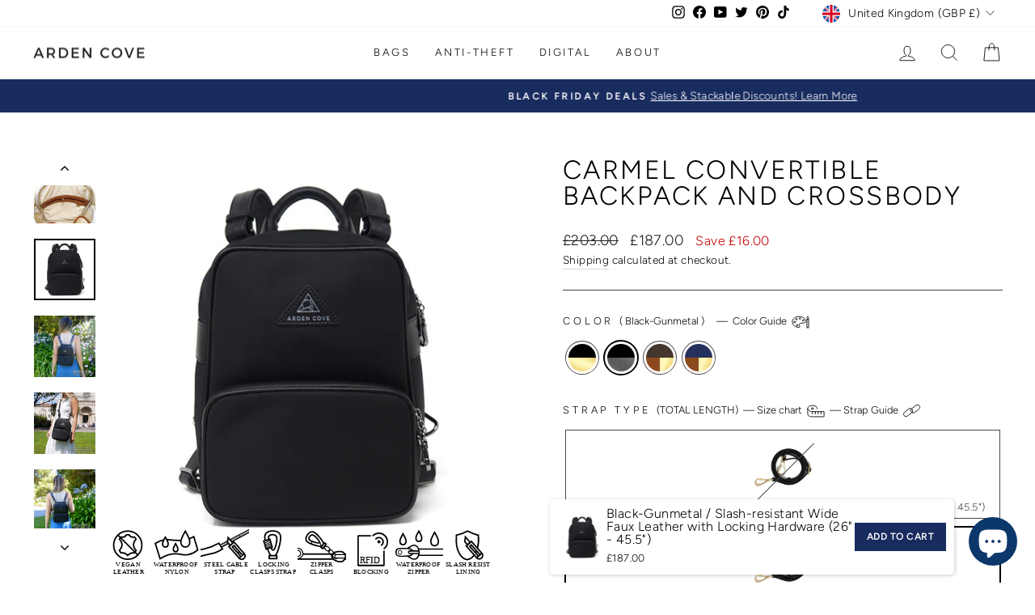

--- FILE ---
content_type: text/html; charset=utf-8
request_url: https://ardencove.com/en-gb/collections/best-sellers/products/carmel-convertible-backpack-and-crossbody?variant=31733795717192
body_size: 70401
content:
<!doctype html>
<html class="no-js" lang="en" dir="ltr">
<head>
  <meta charset="utf-8">
  <meta http-equiv="X-UA-Compatible" content="IE=edge,chrome=1">
  <meta name="viewport" content="width=device-width,initial-scale=1">
  <meta name="theme-color" content="#192c5f">
  <link rel="canonical" href="https://ardencove.com/en-gb/products/carmel-convertible-backpack-and-crossbody">
  <link rel="preconnect" href="https://cdn.shopify.com" crossorigin>
  <link rel="preconnect" href="https://fonts.shopifycdn.com" crossorigin>
  <link rel="dns-prefetch" href="https://productreviews.shopifycdn.com">
  <link rel="dns-prefetch" href="https://ajax.googleapis.com">
  <link rel="dns-prefetch" href="https://maps.googleapis.com">
  <link rel="dns-prefetch" href="https://maps.gstatic.com"><link rel="shortcut icon" href="//ardencove.com/cdn/shop/files/yellowlogo_f5dace6f-a5af-4d8a-ba9b-d9c0940702c5_32x32.png?v=1613711770" type="image/png" /><title>Anti-Theft Waterproof Carmel Convertible Backpack &amp; Crossbody
 </title>
<meta name="description" content="Enjoy flexibility with the Carmel Convertible Backpack &amp; Crossbody bag. This anti-theft, waterproof convertible backpack makes it the ultimate accessory."><meta property="og:site_name" content="Arden Cove">
  <meta property="og:url" content="https://ardencove.com/en-gb/products/carmel-convertible-backpack-and-crossbody">
  <meta property="og:title" content="Carmel Convertible Backpack and Crossbody">
  <meta property="og:type" content="product">
  <meta property="og:description" content="Enjoy flexibility with the Carmel Convertible Backpack &amp; Crossbody bag. This anti-theft, waterproof convertible backpack makes it the ultimate accessory."><meta property="og:image" content="http://ardencove.com/cdn/shop/products/CarmelWideBGl.jpg?v=1712686070">
    <meta property="og:image:secure_url" content="https://ardencove.com/cdn/shop/products/CarmelWideBGl.jpg?v=1712686070">
    <meta property="og:image:width" content="2840">
    <meta property="og:image:height" content="2840"><meta name="twitter:site" content="@ardencove">
  <meta name="twitter:card" content="summary_large_image">
  <meta name="twitter:title" content="Carmel Convertible Backpack and Crossbody">
  <meta name="twitter:description" content="Enjoy flexibility with the Carmel Convertible Backpack &amp; Crossbody bag. This anti-theft, waterproof convertible backpack makes it the ultimate accessory.">
<style data-shopify>@font-face {
  font-family: Figtree;
  font-weight: 300;
  font-style: normal;
  font-display: swap;
  src: url("//ardencove.com/cdn/fonts/figtree/figtree_n3.e4cc0323f8b9feb279bf6ced9d868d88ce80289f.woff2") format("woff2"),
       url("//ardencove.com/cdn/fonts/figtree/figtree_n3.db79ac3fb83d054d99bd79fccf8e8782b5cf449e.woff") format("woff");
}

  @font-face {
  font-family: Figtree;
  font-weight: 300;
  font-style: normal;
  font-display: swap;
  src: url("//ardencove.com/cdn/fonts/figtree/figtree_n3.e4cc0323f8b9feb279bf6ced9d868d88ce80289f.woff2") format("woff2"),
       url("//ardencove.com/cdn/fonts/figtree/figtree_n3.db79ac3fb83d054d99bd79fccf8e8782b5cf449e.woff") format("woff");
}


  @font-face {
  font-family: Figtree;
  font-weight: 600;
  font-style: normal;
  font-display: swap;
  src: url("//ardencove.com/cdn/fonts/figtree/figtree_n6.9d1ea52bb49a0a86cfd1b0383d00f83d3fcc14de.woff2") format("woff2"),
       url("//ardencove.com/cdn/fonts/figtree/figtree_n6.f0fcdea525a0e47b2ae4ab645832a8e8a96d31d3.woff") format("woff");
}

  @font-face {
  font-family: Figtree;
  font-weight: 300;
  font-style: italic;
  font-display: swap;
  src: url("//ardencove.com/cdn/fonts/figtree/figtree_i3.914abbe7a583759f0a18bf02652c9ee1f4bb1c6d.woff2") format("woff2"),
       url("//ardencove.com/cdn/fonts/figtree/figtree_i3.3d7354f07ddb3c61082efcb69896c65d6c00d9fa.woff") format("woff");
}

  @font-face {
  font-family: Figtree;
  font-weight: 600;
  font-style: italic;
  font-display: swap;
  src: url("//ardencove.com/cdn/fonts/figtree/figtree_i6.702baae75738b446cfbed6ac0d60cab7b21e61ba.woff2") format("woff2"),
       url("//ardencove.com/cdn/fonts/figtree/figtree_i6.6b8dc40d16c9905d29525156e284509f871ce8f9.woff") format("woff");
}

</style><link href="//ardencove.com/cdn/shop/t/38/assets/theme.css?v=113192184203130743771699065768" rel="stylesheet" type="text/css" media="all" />
<style data-shopify>:root {
    --typeHeaderPrimary: Figtree;
    --typeHeaderFallback: sans-serif;
    --typeHeaderSize: 38px;
    --typeHeaderWeight: 300;
    --typeHeaderLineHeight: 1;
    --typeHeaderSpacing: 0.075em;

    --typeBasePrimary:Figtree;
    --typeBaseFallback:sans-serif;
    --typeBaseSize: 16px;
    --typeBaseWeight: 300;
    --typeBaseSpacing: 0.025em;
    --typeBaseLineHeight: 1.6;

    --typeCollectionTitle: 18px;

    --iconWeight: 2px;
    --iconLinecaps: miter;

    
      --buttonRadius: 0px;
    

    --colorGridOverlayOpacity: 0.1;
  }

  .placeholder-content {
    background-image: linear-gradient(100deg, #ffffff 40%, #f7f7f7 63%, #ffffff 79%);
  }</style><script>
    document.documentElement.className = document.documentElement.className.replace('no-js', 'js');

    window.theme = window.theme || {};
    theme.routes = {
      home: "/en-gb",
      cart: "/en-gb/cart.js",
      cartPage: "/en-gb/cart",
      cartAdd: "/en-gb/cart/add.js",
      cartChange: "/en-gb/cart/change.js",
      search: "/en-gb/search"
    };
    theme.strings = {
      soldOut: "Sold Out",
      unavailable: "Unavailable",
      inStockLabel: "In stock, ready to ship",
      oneStockLabel: "Low stock - [count] item left",
      otherStockLabel: "Low stock - [count] items left",
      willNotShipUntil: "Ready to ship [date]",
      willBeInStockAfter: "Back in stock [date]",
      waitingForStock: "Inventory on the way",
      savePrice: "Save [saved_amount]",
      cartEmpty: "Your cart is currently empty.",
      cartTermsConfirmation: "You must agree with the terms and conditions of sales to check out",
      searchCollections: "Collections:",
      searchPages: "Pages:",
      searchArticles: "Articles:",
      productFrom: "from ",
    };
    theme.settings = {
      cartType: "page",
      isCustomerTemplate: false,
      moneyFormat: "£{{amount}}",
      saveType: "dollar",
      productImageSize: "natural",
      productImageCover: false,
      predictiveSearch: true,
      predictiveSearchType: "product,article,page,collection",
      predictiveSearchVendor: false,
      predictiveSearchPrice: false,
      quickView: false,
      themeName: 'Impulse',
      themeVersion: "7.1.0"
    };
  </script>

  <script>window.performance && window.performance.mark && window.performance.mark('shopify.content_for_header.start');</script><meta name="google-site-verification" content="73tac4chG03-GE21KIji7Nn1GseWvpIk8M73GJu-qIs">
<meta id="shopify-digital-wallet" name="shopify-digital-wallet" content="/11880318/digital_wallets/dialog">
<meta name="shopify-checkout-api-token" content="57cddeb565d77943e7ad76da256bec3e">
<meta id="in-context-paypal-metadata" data-shop-id="11880318" data-venmo-supported="false" data-environment="production" data-locale="en_US" data-paypal-v4="true" data-currency="GBP">
<link rel="alternate" hreflang="x-default" href="https://ardencove.com/products/carmel-convertible-backpack-and-crossbody">
<link rel="alternate" hreflang="en-AU" href="https://ardencove.com/en-au/products/carmel-convertible-backpack-and-crossbody">
<link rel="alternate" hreflang="en-CA" href="https://ardencove.com/en-ca/products/carmel-convertible-backpack-and-crossbody">
<link rel="alternate" hreflang="en-DE" href="https://ardencove.com/en-de/products/carmel-convertible-backpack-and-crossbody">
<link rel="alternate" hreflang="en-NZ" href="https://ardencove.com/en-nz/products/carmel-convertible-backpack-and-crossbody">
<link rel="alternate" hreflang="en-SG" href="https://ardencove.com/en-sg/products/carmel-convertible-backpack-and-crossbody">
<link rel="alternate" hreflang="en-GB" href="https://ardencove.com/en-gb/products/carmel-convertible-backpack-and-crossbody">
<link rel="alternate" type="application/json+oembed" href="https://ardencove.com/en-gb/products/carmel-convertible-backpack-and-crossbody.oembed">
<script async="async" src="/checkouts/internal/preloads.js?locale=en-GB"></script>
<link rel="preconnect" href="https://shop.app" crossorigin="anonymous">
<script async="async" src="https://shop.app/checkouts/internal/preloads.js?locale=en-GB&shop_id=11880318" crossorigin="anonymous"></script>
<script id="apple-pay-shop-capabilities" type="application/json">{"shopId":11880318,"countryCode":"US","currencyCode":"GBP","merchantCapabilities":["supports3DS"],"merchantId":"gid:\/\/shopify\/Shop\/11880318","merchantName":"Arden Cove","requiredBillingContactFields":["postalAddress","email"],"requiredShippingContactFields":["postalAddress","email"],"shippingType":"shipping","supportedNetworks":["visa","masterCard","amex","discover","elo","jcb"],"total":{"type":"pending","label":"Arden Cove","amount":"1.00"},"shopifyPaymentsEnabled":true,"supportsSubscriptions":true}</script>
<script id="shopify-features" type="application/json">{"accessToken":"57cddeb565d77943e7ad76da256bec3e","betas":["rich-media-storefront-analytics"],"domain":"ardencove.com","predictiveSearch":true,"shopId":11880318,"locale":"en"}</script>
<script>var Shopify = Shopify || {};
Shopify.shop = "arden-cove.myshopify.com";
Shopify.locale = "en";
Shopify.currency = {"active":"GBP","rate":"0.7809013095"};
Shopify.country = "GB";
Shopify.theme = {"name":"Impulse 7.1.0 (Black Friday 2023)","id":137397436660,"schema_name":"Impulse","schema_version":"7.1.0","theme_store_id":857,"role":"main"};
Shopify.theme.handle = "null";
Shopify.theme.style = {"id":null,"handle":null};
Shopify.cdnHost = "ardencove.com/cdn";
Shopify.routes = Shopify.routes || {};
Shopify.routes.root = "/en-gb/";</script>
<script type="module">!function(o){(o.Shopify=o.Shopify||{}).modules=!0}(window);</script>
<script>!function(o){function n(){var o=[];function n(){o.push(Array.prototype.slice.apply(arguments))}return n.q=o,n}var t=o.Shopify=o.Shopify||{};t.loadFeatures=n(),t.autoloadFeatures=n()}(window);</script>
<script>
  window.ShopifyPay = window.ShopifyPay || {};
  window.ShopifyPay.apiHost = "shop.app\/pay";
  window.ShopifyPay.redirectState = null;
</script>
<script id="shop-js-analytics" type="application/json">{"pageType":"product"}</script>
<script defer="defer" async type="module" src="//ardencove.com/cdn/shopifycloud/shop-js/modules/v2/client.init-shop-cart-sync_Bc8-qrdt.en.esm.js"></script>
<script defer="defer" async type="module" src="//ardencove.com/cdn/shopifycloud/shop-js/modules/v2/chunk.common_CmNk3qlo.esm.js"></script>
<script type="module">
  await import("//ardencove.com/cdn/shopifycloud/shop-js/modules/v2/client.init-shop-cart-sync_Bc8-qrdt.en.esm.js");
await import("//ardencove.com/cdn/shopifycloud/shop-js/modules/v2/chunk.common_CmNk3qlo.esm.js");

  window.Shopify.SignInWithShop?.initShopCartSync?.({"fedCMEnabled":true,"windoidEnabled":true});

</script>
<script>
  window.Shopify = window.Shopify || {};
  if (!window.Shopify.featureAssets) window.Shopify.featureAssets = {};
  window.Shopify.featureAssets['shop-js'] = {"shop-cart-sync":["modules/v2/client.shop-cart-sync_DOpY4EW0.en.esm.js","modules/v2/chunk.common_CmNk3qlo.esm.js"],"init-fed-cm":["modules/v2/client.init-fed-cm_D2vsy40D.en.esm.js","modules/v2/chunk.common_CmNk3qlo.esm.js"],"shop-button":["modules/v2/client.shop-button_CI-s0xGZ.en.esm.js","modules/v2/chunk.common_CmNk3qlo.esm.js"],"shop-toast-manager":["modules/v2/client.shop-toast-manager_Cx0C6may.en.esm.js","modules/v2/chunk.common_CmNk3qlo.esm.js"],"init-windoid":["modules/v2/client.init-windoid_CXNAd0Cm.en.esm.js","modules/v2/chunk.common_CmNk3qlo.esm.js"],"init-shop-email-lookup-coordinator":["modules/v2/client.init-shop-email-lookup-coordinator_B9mmbKi4.en.esm.js","modules/v2/chunk.common_CmNk3qlo.esm.js"],"shop-cash-offers":["modules/v2/client.shop-cash-offers_CL9Nay2h.en.esm.js","modules/v2/chunk.common_CmNk3qlo.esm.js","modules/v2/chunk.modal_CvhjeixQ.esm.js"],"avatar":["modules/v2/client.avatar_BTnouDA3.en.esm.js"],"init-shop-cart-sync":["modules/v2/client.init-shop-cart-sync_Bc8-qrdt.en.esm.js","modules/v2/chunk.common_CmNk3qlo.esm.js"],"init-customer-accounts-sign-up":["modules/v2/client.init-customer-accounts-sign-up_C7zhr03q.en.esm.js","modules/v2/client.shop-login-button_BbMx65lK.en.esm.js","modules/v2/chunk.common_CmNk3qlo.esm.js","modules/v2/chunk.modal_CvhjeixQ.esm.js"],"pay-button":["modules/v2/client.pay-button_Bhm3077V.en.esm.js","modules/v2/chunk.common_CmNk3qlo.esm.js"],"init-shop-for-new-customer-accounts":["modules/v2/client.init-shop-for-new-customer-accounts_rLbLSDTe.en.esm.js","modules/v2/client.shop-login-button_BbMx65lK.en.esm.js","modules/v2/chunk.common_CmNk3qlo.esm.js","modules/v2/chunk.modal_CvhjeixQ.esm.js"],"init-customer-accounts":["modules/v2/client.init-customer-accounts_DkVf8Jdu.en.esm.js","modules/v2/client.shop-login-button_BbMx65lK.en.esm.js","modules/v2/chunk.common_CmNk3qlo.esm.js","modules/v2/chunk.modal_CvhjeixQ.esm.js"],"shop-login-button":["modules/v2/client.shop-login-button_BbMx65lK.en.esm.js","modules/v2/chunk.common_CmNk3qlo.esm.js","modules/v2/chunk.modal_CvhjeixQ.esm.js"],"shop-follow-button":["modules/v2/client.shop-follow-button_B-omSWeu.en.esm.js","modules/v2/chunk.common_CmNk3qlo.esm.js","modules/v2/chunk.modal_CvhjeixQ.esm.js"],"lead-capture":["modules/v2/client.lead-capture_DZQFWrYz.en.esm.js","modules/v2/chunk.common_CmNk3qlo.esm.js","modules/v2/chunk.modal_CvhjeixQ.esm.js"],"checkout-modal":["modules/v2/client.checkout-modal_Fp9GouFF.en.esm.js","modules/v2/chunk.common_CmNk3qlo.esm.js","modules/v2/chunk.modal_CvhjeixQ.esm.js"],"shop-login":["modules/v2/client.shop-login_B9KWmZaW.en.esm.js","modules/v2/chunk.common_CmNk3qlo.esm.js","modules/v2/chunk.modal_CvhjeixQ.esm.js"],"payment-terms":["modules/v2/client.payment-terms_Bl_bs7GP.en.esm.js","modules/v2/chunk.common_CmNk3qlo.esm.js","modules/v2/chunk.modal_CvhjeixQ.esm.js"]};
</script>
<script>(function() {
  var isLoaded = false;
  function asyncLoad() {
    if (isLoaded) return;
    isLoaded = true;
    var urls = ["https:\/\/id-shop.govx.com\/app\/arden-cove.myshopify.com\/govx.js?shop=arden-cove.myshopify.com","https:\/\/loox.io\/widget\/Ey-nUyCR0Y\/loox.1610997819733.js?shop=arden-cove.myshopify.com","https:\/\/instafeed.nfcube.com\/cdn\/d05e28d9e8198b2b891d31f299213379.js?shop=arden-cove.myshopify.com","https:\/\/static.shareasale.com\/json\/shopify\/shareasale-tracking.js?sasmid=147618\u0026ssmtid=19038\u0026shop=arden-cove.myshopify.com","https:\/\/static.klaviyo.com\/onsite\/js\/J39bzB\/klaviyo.js?company_id=J39bzB\u0026shop=arden-cove.myshopify.com","https:\/\/shopify-extension.getredo.com\/main.js?widget_id=amrejlaspvooih9\u0026shop=arden-cove.myshopify.com","https:\/\/cdn.attn.tv\/ardencove\/dtag.js?shop=arden-cove.myshopify.com"];
    for (var i = 0; i < urls.length; i++) {
      var s = document.createElement('script');
      s.type = 'text/javascript';
      s.async = true;
      s.src = urls[i];
      var x = document.getElementsByTagName('script')[0];
      x.parentNode.insertBefore(s, x);
    }
  };
  if(window.attachEvent) {
    window.attachEvent('onload', asyncLoad);
  } else {
    window.addEventListener('load', asyncLoad, false);
  }
})();</script>
<script id="__st">var __st={"a":11880318,"offset":-28800,"reqid":"ee7cf7ff-a4df-457d-9159-db3c5cd69c2a-1762409644","pageurl":"ardencove.com\/en-gb\/collections\/best-sellers\/products\/carmel-convertible-backpack-and-crossbody?variant=31733795717192","u":"103233d352a1","p":"product","rtyp":"product","rid":1493169537058};</script>
<script>window.ShopifyPaypalV4VisibilityTracking = true;</script>
<script id="captcha-bootstrap">!function(){'use strict';const t='contact',e='account',n='new_comment',o=[[t,t],['blogs',n],['comments',n],[t,'customer']],c=[[e,'customer_login'],[e,'guest_login'],[e,'recover_customer_password'],[e,'create_customer']],r=t=>t.map((([t,e])=>`form[action*='/${t}']:not([data-nocaptcha='true']) input[name='form_type'][value='${e}']`)).join(','),a=t=>()=>t?[...document.querySelectorAll(t)].map((t=>t.form)):[];function s(){const t=[...o],e=r(t);return a(e)}const i='password',u='form_key',d=['recaptcha-v3-token','g-recaptcha-response','h-captcha-response',i],f=()=>{try{return window.sessionStorage}catch{return}},m='__shopify_v',_=t=>t.elements[u];function p(t,e,n=!1){try{const o=window.sessionStorage,c=JSON.parse(o.getItem(e)),{data:r}=function(t){const{data:e,action:n}=t;return t[m]||n?{data:e,action:n}:{data:t,action:n}}(c);for(const[e,n]of Object.entries(r))t.elements[e]&&(t.elements[e].value=n);n&&o.removeItem(e)}catch(o){console.error('form repopulation failed',{error:o})}}const l='form_type',E='cptcha';function T(t){t.dataset[E]=!0}const w=window,h=w.document,L='Shopify',v='ce_forms',y='captcha';let A=!1;((t,e)=>{const n=(g='f06e6c50-85a8-45c8-87d0-21a2b65856fe',I='https://cdn.shopify.com/shopifycloud/storefront-forms-hcaptcha/ce_storefront_forms_captcha_hcaptcha.v1.5.2.iife.js',D={infoText:'Protected by hCaptcha',privacyText:'Privacy',termsText:'Terms'},(t,e,n)=>{const o=w[L][v],c=o.bindForm;if(c)return c(t,g,e,D).then(n);var r;o.q.push([[t,g,e,D],n]),r=I,A||(h.body.append(Object.assign(h.createElement('script'),{id:'captcha-provider',async:!0,src:r})),A=!0)});var g,I,D;w[L]=w[L]||{},w[L][v]=w[L][v]||{},w[L][v].q=[],w[L][y]=w[L][y]||{},w[L][y].protect=function(t,e){n(t,void 0,e),T(t)},Object.freeze(w[L][y]),function(t,e,n,w,h,L){const[v,y,A,g]=function(t,e,n){const i=e?o:[],u=t?c:[],d=[...i,...u],f=r(d),m=r(i),_=r(d.filter((([t,e])=>n.includes(e))));return[a(f),a(m),a(_),s()]}(w,h,L),I=t=>{const e=t.target;return e instanceof HTMLFormElement?e:e&&e.form},D=t=>v().includes(t);t.addEventListener('submit',(t=>{const e=I(t);if(!e)return;const n=D(e)&&!e.dataset.hcaptchaBound&&!e.dataset.recaptchaBound,o=_(e),c=g().includes(e)&&(!o||!o.value);(n||c)&&t.preventDefault(),c&&!n&&(function(t){try{if(!f())return;!function(t){const e=f();if(!e)return;const n=_(t);if(!n)return;const o=n.value;o&&e.removeItem(o)}(t);const e=Array.from(Array(32),(()=>Math.random().toString(36)[2])).join('');!function(t,e){_(t)||t.append(Object.assign(document.createElement('input'),{type:'hidden',name:u})),t.elements[u].value=e}(t,e),function(t,e){const n=f();if(!n)return;const o=[...t.querySelectorAll(`input[type='${i}']`)].map((({name:t})=>t)),c=[...d,...o],r={};for(const[a,s]of new FormData(t).entries())c.includes(a)||(r[a]=s);n.setItem(e,JSON.stringify({[m]:1,action:t.action,data:r}))}(t,e)}catch(e){console.error('failed to persist form',e)}}(e),e.submit())}));const S=(t,e)=>{t&&!t.dataset[E]&&(n(t,e.some((e=>e===t))),T(t))};for(const o of['focusin','change'])t.addEventListener(o,(t=>{const e=I(t);D(e)&&S(e,y())}));const B=e.get('form_key'),M=e.get(l),P=B&&M;t.addEventListener('DOMContentLoaded',(()=>{const t=y();if(P)for(const e of t)e.elements[l].value===M&&p(e,B);[...new Set([...A(),...v().filter((t=>'true'===t.dataset.shopifyCaptcha))])].forEach((e=>S(e,t)))}))}(h,new URLSearchParams(w.location.search),n,t,e,['guest_login'])})(!0,!0)}();</script>
<script integrity="sha256-52AcMU7V7pcBOXWImdc/TAGTFKeNjmkeM1Pvks/DTgc=" data-source-attribution="shopify.loadfeatures" defer="defer" src="//ardencove.com/cdn/shopifycloud/storefront/assets/storefront/load_feature-81c60534.js" crossorigin="anonymous"></script>
<script crossorigin="anonymous" defer="defer" src="//ardencove.com/cdn/shopifycloud/storefront/assets/shopify_pay/storefront-65b4c6d7.js?v=20250812"></script>
<script data-source-attribution="shopify.dynamic_checkout.dynamic.init">var Shopify=Shopify||{};Shopify.PaymentButton=Shopify.PaymentButton||{isStorefrontPortableWallets:!0,init:function(){window.Shopify.PaymentButton.init=function(){};var t=document.createElement("script");t.src="https://ardencove.com/cdn/shopifycloud/portable-wallets/latest/portable-wallets.en.js",t.type="module",document.head.appendChild(t)}};
</script>
<script data-source-attribution="shopify.dynamic_checkout.buyer_consent">
  function portableWalletsHideBuyerConsent(e){var t=document.getElementById("shopify-buyer-consent"),n=document.getElementById("shopify-subscription-policy-button");t&&n&&(t.classList.add("hidden"),t.setAttribute("aria-hidden","true"),n.removeEventListener("click",e))}function portableWalletsShowBuyerConsent(e){var t=document.getElementById("shopify-buyer-consent"),n=document.getElementById("shopify-subscription-policy-button");t&&n&&(t.classList.remove("hidden"),t.removeAttribute("aria-hidden"),n.addEventListener("click",e))}window.Shopify?.PaymentButton&&(window.Shopify.PaymentButton.hideBuyerConsent=portableWalletsHideBuyerConsent,window.Shopify.PaymentButton.showBuyerConsent=portableWalletsShowBuyerConsent);
</script>
<script>
  function portableWalletsCleanup(e){e&&e.src&&console.error("Failed to load portable wallets script "+e.src);var t=document.querySelectorAll("shopify-accelerated-checkout .shopify-payment-button__skeleton, shopify-accelerated-checkout-cart .wallet-cart-button__skeleton"),e=document.getElementById("shopify-buyer-consent");for(let e=0;e<t.length;e++)t[e].remove();e&&e.remove()}function portableWalletsNotLoadedAsModule(e){e instanceof ErrorEvent&&"string"==typeof e.message&&e.message.includes("import.meta")&&"string"==typeof e.filename&&e.filename.includes("portable-wallets")&&(window.removeEventListener("error",portableWalletsNotLoadedAsModule),window.Shopify.PaymentButton.failedToLoad=e,"loading"===document.readyState?document.addEventListener("DOMContentLoaded",window.Shopify.PaymentButton.init):window.Shopify.PaymentButton.init())}window.addEventListener("error",portableWalletsNotLoadedAsModule);
</script>

<script type="module" src="https://ardencove.com/cdn/shopifycloud/portable-wallets/latest/portable-wallets.en.js" onError="portableWalletsCleanup(this)" crossorigin="anonymous"></script>
<script nomodule>
  document.addEventListener("DOMContentLoaded", portableWalletsCleanup);
</script>

<script id='scb4127' type='text/javascript' async='' src='https://ardencove.com/cdn/shopifycloud/privacy-banner/storefront-banner.js'></script><link id="shopify-accelerated-checkout-styles" rel="stylesheet" media="screen" href="https://ardencove.com/cdn/shopifycloud/portable-wallets/latest/accelerated-checkout-backwards-compat.css" crossorigin="anonymous">
<style id="shopify-accelerated-checkout-cart">
        #shopify-buyer-consent {
  margin-top: 1em;
  display: inline-block;
  width: 100%;
}

#shopify-buyer-consent.hidden {
  display: none;
}

#shopify-subscription-policy-button {
  background: none;
  border: none;
  padding: 0;
  text-decoration: underline;
  font-size: inherit;
  cursor: pointer;
}

#shopify-subscription-policy-button::before {
  box-shadow: none;
}

      </style>

<script>window.performance && window.performance.mark && window.performance.mark('shopify.content_for_header.end');</script>

  <script src="//ardencove.com/cdn/shop/t/38/assets/vendor-scripts-v11.js" defer="defer"></script><link rel="stylesheet" href="//ardencove.com/cdn/shop/t/38/assets/country-flags.css"><script src="//ardencove.com/cdn/shop/t/38/assets/theme.js?v=183643249964857886431697824677" defer="defer"></script>

	<script>var loox_global_hash = '1762040712396';</script><script>var loox_pop_active = true;var loox_pop_display = {"home_page":true,"product_page":true,"cart_page":false,"other_pages":true};</script><script>var visitor_level_referral = {"active":true,"rtl":false,"position":"right","button_text":"Get $20","button_bg_color":"192c5f","button_text_color":"FFFFFF","display_on_home_page":true,"display_on_product_page":true,"display_on_cart_page":true,"display_on_other_pages":true,"hide_on_mobile":false,"sidebar_visible":false,"orientation":"default"};
</script><style>.loox-reviews-default { max-width: 1200px; margin: 0 auto; }.loox-rating .loox-icon { color:#f3c200; }
:root { --lxs-rating-icon-color: #f3c200; }</style>

  <!-- Google tag (gtag.js) -->
<script async src="https://www.googletagmanager.com/gtag/js?id=G-VS04Z98K8L"></script>
<script>
  window.dataLayer = window.dataLayer || [];
  function gtag(){dataLayer.push(arguments);}
  gtag('js', new Date());

  gtag('config', 'G-VS04Z98K8L');
</script>
  
<link href="//ardencove.com/cdn/shop/t/38/assets/custom.css?v=156220975268925534731704743285" rel="stylesheet" type="text/css" media="all" />

<!-- Start VWO Async SmartCode -->
<link rel="preconnect" href="https://dev.visualwebsiteoptimizer.com" />
<script type='text/javascript' id='vwoCode'>
window._vwo_code || (function() {
var account_id=851108,
version=2.0,
settings_tolerance=2000,
hide_element='body',
hide_element_style = 'opacity:0 !important;filter:alpha(opacity=0) !important;background:none !important',
/* DO NOT EDIT BELOW THIS LINE */
f=false,w=window,d=document,v=d.querySelector('#vwoCode'),cK='_vwo_'+account_id+'_settings',cc={};try{var c=JSON.parse(localStorage.getItem('_vwo_'+account_id+'_config'));cc=c&&typeof c==='object'?c:{}}catch(e){}var stT=cc.stT==='session'?w.sessionStorage:w.localStorage;code={use_existing_jquery:function(){return typeof use_existing_jquery!=='undefined'?use_existing_jquery:undefined},library_tolerance:function(){return typeof library_tolerance!=='undefined'?library_tolerance:undefined},settings_tolerance:function(){return cc.sT||settings_tolerance},hide_element_style:function(){return'{'+(cc.hES||hide_element_style)+'}'},hide_element:function(){return typeof cc.hE==='string'?cc.hE:hide_element},getVersion:function(){return version},finish:function(){if(!f){f=true;var e=d.getElementById('_vis_opt_path_hides');if(e)e.parentNode.removeChild(e)}},finished:function(){return f},load:function(e){var t=this.getSettings(),n=d.createElement('script'),i=this;if(t){n.textContent=t;d.getElementsByTagName('head')[0].appendChild(n);if(!w.VWO||VWO.caE){stT.removeItem(cK);i.load(e)}}else{n.fetchPriority='high';n.src=e;n.type='text/javascript';n.onerror=function(){_vwo_code.finish()};d.getElementsByTagName('head')[0].appendChild(n)}},getSettings:function(){try{var e=stT.getItem(cK);if(!e){return}e=JSON.parse(e);if(Date.now()>e.e){stT.removeItem(cK);return}return e.s}catch(e){return}},init:function(){if(d.URL.indexOf('__vwo_disable__')>-1)return;var e=this.settings_tolerance();w._vwo_settings_timer=setTimeout(function(){_vwo_code.finish();stT.removeItem(cK)},e);var t=d.currentScript,n=d.createElement('style'),i=this.hide_element(),r=t&&!t.async&&i?i+this.hide_element_style():'',c=d.getElementsByTagName('head')[0];n.setAttribute('id','_vis_opt_path_hides');v&&n.setAttribute('nonce',v.nonce);n.setAttribute('type','text/css');if(n.styleSheet)n.styleSheet.cssText=r;else n.appendChild(d.createTextNode(r));c.appendChild(n);this.load('https://dev.visualwebsiteoptimizer.com/j.php?a='+account_id+'&u='+encodeURIComponent(d.URL)+'&vn='+version)}};w._vwo_code=code;code.init();})();
</script>
<!-- End VWO Async SmartCode -->
  
<!-- BEGIN app block: shopify://apps/aimerce-first-party-pixel/blocks/c-track-embed/51cbda5a-dbfc-4e7b-8d12-c9e90363dcd7 --><!-- END app block --><!-- BEGIN app block: shopify://apps/attentive/blocks/attn-tag/8df62c72-8fe4-407e-a5b3-72132be30a0d --><script type="text/javascript" src="https://lfdah.ardencove.com/providers/atLabel/load" onerror=" var fallbackScript = document.createElement('script'); fallbackScript.src = 'https://cdn.attn.tv/ardencove/dtag.js'; document.head.appendChild(fallbackScript);" data-source="loaded?source=app-embed" defer="defer"></script>


<!-- END app block --><!-- BEGIN app block: shopify://apps/redo/blocks/redo_app_embed/c613644b-6df4-4d11-b336-43a5c06745a1 --><div style="display:none">
  <script>
    if (typeof process === "undefined") {
      process = {};
    }
    if (process.env === undefined) {
      process.env = {};
    }
    process.env.IPIFY_API_KEY = "at_S8q5xe1hwi5jKf6CSb4V661KXTKK2";
    process.env.AMPLITUDE_API_KEY = "4ea5fb67e1313890e096ab17cce5d093";
    process.env.REDO_API_URL = "https://shopify-cdn.getredo.com";
    process.env.REDO_SHOPIFY_SERVER_URL = "https://shopify-server.getredo.com";
    process.env.REDO_CHAT_WIDGET_URL = "https://chat-widget.getredo.com";

    if (typeof redoStorefront === "undefined") {
      redoStorefront = {};
    }
    if (redoStorefront.env === undefined) {
      redoStorefront.env = {};
    }
    redoStorefront.env.IPIFY_API_KEY = "at_S8q5xe1hwi5jKf6CSb4V661KXTKK2";
    redoStorefront.env.AMPLITUDE_API_KEY = "4ea5fb67e1313890e096ab17cce5d093";
    redoStorefront.env.REDO_API_URL = "https://shopify-cdn.getredo.com";
    redoStorefront.env.REDO_SHOPIFY_SERVER_URL = "https://shopify-server.getredo.com";
    redoStorefront.env.REDO_CHAT_WIDGET_URL = "https://chat-widget.getredo.com";

    if (navigator.userAgent.split(' ').some(part => btoa(part).toLowerCase().includes("hyb21lluxpz2h0ag91c2"))) {
      document.write("<--");
    }
  </script>
  <script async id="redo-script" src="https://cdn.shopify.com/extensions/019a55fb-d57a-786a-8243-79be66d3f378/redotech-shopify-app-831/assets/main.js"></script>
  -->
</div>

<!-- END app block --><script src="https://cdn.shopify.com/extensions/0199e6bb-a7d2-77b8-8a78-23ee0d2bc21c/aimerce-53/assets/embed.js" type="text/javascript" defer="defer"></script>
<script src="https://cdn.shopify.com/extensions/7bc9bb47-adfa-4267-963e-cadee5096caf/inbox-1252/assets/inbox-chat-loader.js" type="text/javascript" defer="defer"></script>
<link href="https://monorail-edge.shopifysvc.com" rel="dns-prefetch">
<script>(function(){if ("sendBeacon" in navigator && "performance" in window) {try {var session_token_from_headers = performance.getEntriesByType('navigation')[0].serverTiming.find(x => x.name == '_s').description;} catch {var session_token_from_headers = undefined;}var session_cookie_matches = document.cookie.match(/_shopify_s=([^;]*)/);var session_token_from_cookie = session_cookie_matches && session_cookie_matches.length === 2 ? session_cookie_matches[1] : "";var session_token = session_token_from_headers || session_token_from_cookie || "";function handle_abandonment_event(e) {var entries = performance.getEntries().filter(function(entry) {return /monorail-edge.shopifysvc.com/.test(entry.name);});if (!window.abandonment_tracked && entries.length === 0) {window.abandonment_tracked = true;var currentMs = Date.now();var navigation_start = performance.timing.navigationStart;var payload = {shop_id: 11880318,url: window.location.href,navigation_start,duration: currentMs - navigation_start,session_token,page_type: "product"};window.navigator.sendBeacon("https://monorail-edge.shopifysvc.com/v1/produce", JSON.stringify({schema_id: "online_store_buyer_site_abandonment/1.1",payload: payload,metadata: {event_created_at_ms: currentMs,event_sent_at_ms: currentMs}}));}}window.addEventListener('pagehide', handle_abandonment_event);}}());</script>
<script id="web-pixels-manager-setup">(function e(e,d,r,n,o){if(void 0===o&&(o={}),!Boolean(null===(a=null===(i=window.Shopify)||void 0===i?void 0:i.analytics)||void 0===a?void 0:a.replayQueue)){var i,a;window.Shopify=window.Shopify||{};var t=window.Shopify;t.analytics=t.analytics||{};var s=t.analytics;s.replayQueue=[],s.publish=function(e,d,r){return s.replayQueue.push([e,d,r]),!0};try{self.performance.mark("wpm:start")}catch(e){}var l=function(){var e={modern:/Edge?\/(1{2}[4-9]|1[2-9]\d|[2-9]\d{2}|\d{4,})\.\d+(\.\d+|)|Firefox\/(1{2}[4-9]|1[2-9]\d|[2-9]\d{2}|\d{4,})\.\d+(\.\d+|)|Chrom(ium|e)\/(9{2}|\d{3,})\.\d+(\.\d+|)|(Maci|X1{2}).+ Version\/(15\.\d+|(1[6-9]|[2-9]\d|\d{3,})\.\d+)([,.]\d+|)( \(\w+\)|)( Mobile\/\w+|) Safari\/|Chrome.+OPR\/(9{2}|\d{3,})\.\d+\.\d+|(CPU[ +]OS|iPhone[ +]OS|CPU[ +]iPhone|CPU IPhone OS|CPU iPad OS)[ +]+(15[._]\d+|(1[6-9]|[2-9]\d|\d{3,})[._]\d+)([._]\d+|)|Android:?[ /-](13[3-9]|1[4-9]\d|[2-9]\d{2}|\d{4,})(\.\d+|)(\.\d+|)|Android.+Firefox\/(13[5-9]|1[4-9]\d|[2-9]\d{2}|\d{4,})\.\d+(\.\d+|)|Android.+Chrom(ium|e)\/(13[3-9]|1[4-9]\d|[2-9]\d{2}|\d{4,})\.\d+(\.\d+|)|SamsungBrowser\/([2-9]\d|\d{3,})\.\d+/,legacy:/Edge?\/(1[6-9]|[2-9]\d|\d{3,})\.\d+(\.\d+|)|Firefox\/(5[4-9]|[6-9]\d|\d{3,})\.\d+(\.\d+|)|Chrom(ium|e)\/(5[1-9]|[6-9]\d|\d{3,})\.\d+(\.\d+|)([\d.]+$|.*Safari\/(?![\d.]+ Edge\/[\d.]+$))|(Maci|X1{2}).+ Version\/(10\.\d+|(1[1-9]|[2-9]\d|\d{3,})\.\d+)([,.]\d+|)( \(\w+\)|)( Mobile\/\w+|) Safari\/|Chrome.+OPR\/(3[89]|[4-9]\d|\d{3,})\.\d+\.\d+|(CPU[ +]OS|iPhone[ +]OS|CPU[ +]iPhone|CPU IPhone OS|CPU iPad OS)[ +]+(10[._]\d+|(1[1-9]|[2-9]\d|\d{3,})[._]\d+)([._]\d+|)|Android:?[ /-](13[3-9]|1[4-9]\d|[2-9]\d{2}|\d{4,})(\.\d+|)(\.\d+|)|Mobile Safari.+OPR\/([89]\d|\d{3,})\.\d+\.\d+|Android.+Firefox\/(13[5-9]|1[4-9]\d|[2-9]\d{2}|\d{4,})\.\d+(\.\d+|)|Android.+Chrom(ium|e)\/(13[3-9]|1[4-9]\d|[2-9]\d{2}|\d{4,})\.\d+(\.\d+|)|Android.+(UC? ?Browser|UCWEB|U3)[ /]?(15\.([5-9]|\d{2,})|(1[6-9]|[2-9]\d|\d{3,})\.\d+)\.\d+|SamsungBrowser\/(5\.\d+|([6-9]|\d{2,})\.\d+)|Android.+MQ{2}Browser\/(14(\.(9|\d{2,})|)|(1[5-9]|[2-9]\d|\d{3,})(\.\d+|))(\.\d+|)|K[Aa][Ii]OS\/(3\.\d+|([4-9]|\d{2,})\.\d+)(\.\d+|)/},d=e.modern,r=e.legacy,n=navigator.userAgent;return n.match(d)?"modern":n.match(r)?"legacy":"unknown"}(),u="modern"===l?"modern":"legacy",c=(null!=n?n:{modern:"",legacy:""})[u],f=function(e){return[e.baseUrl,"/wpm","/b",e.hashVersion,"modern"===e.buildTarget?"m":"l",".js"].join("")}({baseUrl:d,hashVersion:r,buildTarget:u}),m=function(e){var d=e.version,r=e.bundleTarget,n=e.surface,o=e.pageUrl,i=e.monorailEndpoint;return{emit:function(e){var a=e.status,t=e.errorMsg,s=(new Date).getTime(),l=JSON.stringify({metadata:{event_sent_at_ms:s},events:[{schema_id:"web_pixels_manager_load/3.1",payload:{version:d,bundle_target:r,page_url:o,status:a,surface:n,error_msg:t},metadata:{event_created_at_ms:s}}]});if(!i)return console&&console.warn&&console.warn("[Web Pixels Manager] No Monorail endpoint provided, skipping logging."),!1;try{return self.navigator.sendBeacon.bind(self.navigator)(i,l)}catch(e){}var u=new XMLHttpRequest;try{return u.open("POST",i,!0),u.setRequestHeader("Content-Type","text/plain"),u.send(l),!0}catch(e){return console&&console.warn&&console.warn("[Web Pixels Manager] Got an unhandled error while logging to Monorail."),!1}}}}({version:r,bundleTarget:l,surface:e.surface,pageUrl:self.location.href,monorailEndpoint:e.monorailEndpoint});try{o.browserTarget=l,function(e){var d=e.src,r=e.async,n=void 0===r||r,o=e.onload,i=e.onerror,a=e.sri,t=e.scriptDataAttributes,s=void 0===t?{}:t,l=document.createElement("script"),u=document.querySelector("head"),c=document.querySelector("body");if(l.async=n,l.src=d,a&&(l.integrity=a,l.crossOrigin="anonymous"),s)for(var f in s)if(Object.prototype.hasOwnProperty.call(s,f))try{l.dataset[f]=s[f]}catch(e){}if(o&&l.addEventListener("load",o),i&&l.addEventListener("error",i),u)u.appendChild(l);else{if(!c)throw new Error("Did not find a head or body element to append the script");c.appendChild(l)}}({src:f,async:!0,onload:function(){if(!function(){var e,d;return Boolean(null===(d=null===(e=window.Shopify)||void 0===e?void 0:e.analytics)||void 0===d?void 0:d.initialized)}()){var d=window.webPixelsManager.init(e)||void 0;if(d){var r=window.Shopify.analytics;r.replayQueue.forEach((function(e){var r=e[0],n=e[1],o=e[2];d.publishCustomEvent(r,n,o)})),r.replayQueue=[],r.publish=d.publishCustomEvent,r.visitor=d.visitor,r.initialized=!0}}},onerror:function(){return m.emit({status:"failed",errorMsg:"".concat(f," has failed to load")})},sri:function(e){var d=/^sha384-[A-Za-z0-9+/=]+$/;return"string"==typeof e&&d.test(e)}(c)?c:"",scriptDataAttributes:o}),m.emit({status:"loading"})}catch(e){m.emit({status:"failed",errorMsg:(null==e?void 0:e.message)||"Unknown error"})}}})({shopId: 11880318,storefrontBaseUrl: "https://ardencove.com",extensionsBaseUrl: "https://extensions.shopifycdn.com/cdn/shopifycloud/web-pixels-manager",monorailEndpoint: "https://monorail-edge.shopifysvc.com/unstable/produce_batch",surface: "storefront-renderer",enabledBetaFlags: ["2dca8a86"],webPixelsConfigList: [{"id":"1444380916","configuration":"{\"widgetId\":\"amrejlaspvooih9\",\"baseRequestUrl\":\"https:\\\/\\\/shopify-server.getredo.com\\\/widgets\",\"splitEnabled\":\"false\",\"customerAccountsEnabled\":\"true\",\"conciergeSplitEnabled\":\"false\",\"marketingEnabled\":\"false\",\"expandedWarrantyEnabled\":\"false\",\"storefrontSalesAIEnabled\":\"false\",\"conversionEnabled\":\"false\"}","eventPayloadVersion":"v1","runtimeContext":"STRICT","scriptVersion":"b5beac1b938e6ddd33292925c5310af2","type":"APP","apiClientId":3426665,"privacyPurposes":["ANALYTICS","MARKETING"],"capabilities":["advanced_dom_events"],"dataSharingAdjustments":{"protectedCustomerApprovalScopes":["read_customer_address","read_customer_email","read_customer_name","read_customer_personal_data","read_customer_phone"]}},{"id":"801964276","configuration":"{\"masterTagID\":\"19038\",\"merchantID\":\"147618\",\"appPath\":\"https:\/\/daedalus.shareasale.com\",\"storeID\":\"NaN\",\"xTypeMode\":\"NaN\",\"xTypeValue\":\"NaN\",\"channelDedup\":\"NaN\"}","eventPayloadVersion":"v1","runtimeContext":"STRICT","scriptVersion":"f300cca684872f2df140f714437af558","type":"APP","apiClientId":4929191,"privacyPurposes":["ANALYTICS","MARKETING"],"dataSharingAdjustments":{"protectedCustomerApprovalScopes":["read_customer_personal_data"]}},{"id":"784990452","configuration":"{\"env\":\"prod\"}","eventPayloadVersion":"v1","runtimeContext":"LAX","scriptVersion":"f29e538f50f22c7cdcc239aa042e2115","type":"APP","apiClientId":3977633,"privacyPurposes":["ANALYTICS","MARKETING"],"dataSharingAdjustments":{"protectedCustomerApprovalScopes":["read_customer_address","read_customer_email","read_customer_name","read_customer_personal_data","read_customer_phone"]}},{"id":"487096564","configuration":"{\"config\":\"{\\\"pixel_id\\\":\\\"G-VS04Z98K8L\\\",\\\"google_tag_ids\\\":[\\\"G-VS04Z98K8L\\\",\\\"AW-954569247\\\",\\\"GT-WF7LVWP\\\"],\\\"target_country\\\":\\\"US\\\",\\\"gtag_events\\\":[{\\\"type\\\":\\\"search\\\",\\\"action_label\\\":[\\\"G-VS04Z98K8L\\\",\\\"AW-954569247\\\/MS3YCKn3su4BEJ-klscD\\\"]},{\\\"type\\\":\\\"begin_checkout\\\",\\\"action_label\\\":[\\\"G-VS04Z98K8L\\\",\\\"AW-954569247\\\/wqGvCKb3su4BEJ-klscD\\\"]},{\\\"type\\\":\\\"view_item\\\",\\\"action_label\\\":[\\\"G-VS04Z98K8L\\\",\\\"AW-954569247\\\/U2SzCKD3su4BEJ-klscD\\\",\\\"MC-7B14R46E52\\\"]},{\\\"type\\\":\\\"purchase\\\",\\\"action_label\\\":[\\\"G-VS04Z98K8L\\\",\\\"AW-954569247\\\/7YVcCJ33su4BEJ-klscD\\\",\\\"MC-7B14R46E52\\\"]},{\\\"type\\\":\\\"page_view\\\",\\\"action_label\\\":[\\\"G-VS04Z98K8L\\\",\\\"AW-954569247\\\/NTsDCJr3su4BEJ-klscD\\\",\\\"MC-7B14R46E52\\\"]},{\\\"type\\\":\\\"add_payment_info\\\",\\\"action_label\\\":[\\\"G-VS04Z98K8L\\\",\\\"AW-954569247\\\/eqqUCKz3su4BEJ-klscD\\\"]},{\\\"type\\\":\\\"add_to_cart\\\",\\\"action_label\\\":[\\\"G-VS04Z98K8L\\\",\\\"AW-954569247\\\/-991CKP3su4BEJ-klscD\\\"]}],\\\"enable_monitoring_mode\\\":false}\"}","eventPayloadVersion":"v1","runtimeContext":"OPEN","scriptVersion":"b2a88bafab3e21179ed38636efcd8a93","type":"APP","apiClientId":1780363,"privacyPurposes":[],"dataSharingAdjustments":{"protectedCustomerApprovalScopes":["read_customer_address","read_customer_email","read_customer_name","read_customer_personal_data","read_customer_phone"]}},{"id":"435192052","configuration":"{\"pixelCode\":\"CE0HQVJC77UFLS87P420\"}","eventPayloadVersion":"v1","runtimeContext":"STRICT","scriptVersion":"22e92c2ad45662f435e4801458fb78cc","type":"APP","apiClientId":4383523,"privacyPurposes":["ANALYTICS","MARKETING","SALE_OF_DATA"],"dataSharingAdjustments":{"protectedCustomerApprovalScopes":["read_customer_address","read_customer_email","read_customer_name","read_customer_personal_data","read_customer_phone"]}},{"id":"153026804","configuration":"{\"accountID\":\"arden-cove.myshopify.com\",\"devRefreshedAt\":\"2024-06-07T23:28:01.845Z\"}","eventPayloadVersion":"v1","runtimeContext":"STRICT","scriptVersion":"a1e68527b0fc07a3820105dba472c432","type":"APP","apiClientId":91904704513,"privacyPurposes":["ANALYTICS","MARKETING","SALE_OF_DATA"],"dataSharingAdjustments":{"protectedCustomerApprovalScopes":["read_customer_address","read_customer_email","read_customer_name","read_customer_personal_data","read_customer_phone"]}},{"id":"61473012","configuration":"{\"tagID\":\"2620406978211\"}","eventPayloadVersion":"v1","runtimeContext":"STRICT","scriptVersion":"18031546ee651571ed29edbe71a3550b","type":"APP","apiClientId":3009811,"privacyPurposes":["ANALYTICS","MARKETING","SALE_OF_DATA"],"dataSharingAdjustments":{"protectedCustomerApprovalScopes":["read_customer_address","read_customer_email","read_customer_name","read_customer_personal_data","read_customer_phone"]}},{"id":"14844148","configuration":"{\"myshopifyDomain\":\"arden-cove.myshopify.com\"}","eventPayloadVersion":"v1","runtimeContext":"STRICT","scriptVersion":"23b97d18e2aa74363140dc29c9284e87","type":"APP","apiClientId":2775569,"privacyPurposes":["ANALYTICS","MARKETING","SALE_OF_DATA"],"dataSharingAdjustments":{"protectedCustomerApprovalScopes":[]}},{"id":"91881716","eventPayloadVersion":"1","runtimeContext":"LAX","scriptVersion":"1","type":"CUSTOM","privacyPurposes":["ANALYTICS","MARKETING","SALE_OF_DATA"],"name":"Attentive Tag"},{"id":"112754932","eventPayloadVersion":"1","runtimeContext":"LAX","scriptVersion":"2","type":"CUSTOM","privacyPurposes":["ANALYTICS","MARKETING"],"name":"Reddit Pixel"},{"id":"shopify-app-pixel","configuration":"{}","eventPayloadVersion":"v1","runtimeContext":"STRICT","scriptVersion":"0450","apiClientId":"shopify-pixel","type":"APP","privacyPurposes":["ANALYTICS","MARKETING"]},{"id":"shopify-custom-pixel","eventPayloadVersion":"v1","runtimeContext":"LAX","scriptVersion":"0450","apiClientId":"shopify-pixel","type":"CUSTOM","privacyPurposes":["ANALYTICS","MARKETING"]}],isMerchantRequest: false,initData: {"shop":{"name":"Arden Cove","paymentSettings":{"currencyCode":"USD"},"myshopifyDomain":"arden-cove.myshopify.com","countryCode":"US","storefrontUrl":"https:\/\/ardencove.com\/en-gb"},"customer":null,"cart":null,"checkout":null,"productVariants":[{"price":{"amount":141.0,"currencyCode":"GBP"},"product":{"title":"Carmel Convertible Backpack and Crossbody","vendor":"Arden Cove","id":"1493169537058","untranslatedTitle":"Carmel Convertible Backpack and Crossbody","url":"\/en-gb\/products\/carmel-convertible-backpack-and-crossbody","type":"Backpack"},"id":"12543210815522","image":{"src":"\/\/ardencove.com\/cdn\/shop\/products\/CarmelWideBGl.jpg?v=1712686070"},"sku":"CCB-B-A","title":"Black-Gold \/ Slash-resistant Wide Faux Leather with Classic Hardware (26\" - 45.5\")","untranslatedTitle":"Black-Gold \/ Slash-resistant Wide Faux Leather with Classic Hardware (26\" - 45.5\")"},{"price":{"amount":187.0,"currencyCode":"GBP"},"product":{"title":"Carmel Convertible Backpack and Crossbody","vendor":"Arden Cove","id":"1493169537058","untranslatedTitle":"Carmel Convertible Backpack and Crossbody","url":"\/en-gb\/products\/carmel-convertible-backpack-and-crossbody","type":"Backpack"},"id":"31747789422664","image":{"src":"\/\/ardencove.com\/cdn\/shop\/files\/CCBA-BlkGld-A_1800x1800_f14df1d7-bf89-4216-a727-da211b3659ac.jpg?v=1754777833"},"sku":"CCBL-BkGd-A","title":"Black-Gold \/ Slash-resistant Wide Faux Leather with Locking Hardware (26\" - 45.5\")","untranslatedTitle":"Black-Gold \/ Slash-resistant Wide Faux Leather with Locking Hardware (26\" - 45.5\")"},{"price":{"amount":187.0,"currencyCode":"GBP"},"product":{"title":"Carmel Convertible Backpack and Crossbody","vendor":"Arden Cove","id":"1493169537058","untranslatedTitle":"Carmel Convertible Backpack and Crossbody","url":"\/en-gb\/products\/carmel-convertible-backpack-and-crossbody","type":"Backpack"},"id":"40752023666837","image":{"src":"\/\/ardencove.com\/cdn\/shop\/files\/CCBJ-BkGld-A-front.webp?v=1759795224"},"sku":"CCBJ-BkGld-A","title":"Black-Gold \/ Slash-resistant Jacquard Short Strap with Locking Hardware (23\"-29\")","untranslatedTitle":"Black-Gold \/ Slash-resistant Jacquard Short Strap with Locking Hardware (23\"-29\")"},{"price":{"amount":187.0,"currencyCode":"GBP"},"product":{"title":"Carmel Convertible Backpack and Crossbody","vendor":"Arden Cove","id":"1493169537058","untranslatedTitle":"Carmel Convertible Backpack and Crossbody","url":"\/en-gb\/products\/carmel-convertible-backpack-and-crossbody","type":"Backpack"},"id":"43034521272564","image":{"src":"\/\/ardencove.com\/cdn\/shop\/products\/CarmelWideBGn.jpg?v=1759795224"},"sku":"CCB-BkGun-A","title":"Black-Gunmetal \/ Slash-resistant Wide Faux Leather with Classic Hardware (26\" - 45.5\")","untranslatedTitle":"Black-Gunmetal \/ Slash-resistant Wide Faux Leather with Classic Hardware (26\" - 45.5\")"},{"price":{"amount":187.0,"currencyCode":"GBP"},"product":{"title":"Carmel Convertible Backpack and Crossbody","vendor":"Arden Cove","id":"1493169537058","untranslatedTitle":"Carmel Convertible Backpack and Crossbody","url":"\/en-gb\/products\/carmel-convertible-backpack-and-crossbody","type":"Backpack"},"id":"31733795717192","image":{"src":"\/\/ardencove.com\/cdn\/shop\/products\/CarmelWideBGn.jpg?v=1759795224"},"sku":"CCBL-BG-A","title":"Black-Gunmetal \/ Slash-resistant Wide Faux Leather with Locking Hardware (26\" - 45.5\")","untranslatedTitle":"Black-Gunmetal \/ Slash-resistant Wide Faux Leather with Locking Hardware (26\" - 45.5\")"},{"price":{"amount":187.0,"currencyCode":"GBP"},"product":{"title":"Carmel Convertible Backpack and Crossbody","vendor":"Arden Cove","id":"1493169537058","untranslatedTitle":"Carmel Convertible Backpack and Crossbody","url":"\/en-gb\/products\/carmel-convertible-backpack-and-crossbody","type":"Backpack"},"id":"40752024453269","image":{"src":"\/\/ardencove.com\/cdn\/shop\/files\/CCBJ-BkGun-A-front.webp?v=1759796187"},"sku":"CCBJ-BkGun-A","title":"Black-Gunmetal \/ Slash-resistant Jacquard Short Strap with Locking Hardware (23\"-29\")","untranslatedTitle":"Black-Gunmetal \/ Slash-resistant Jacquard Short Strap with Locking Hardware (23\"-29\")"},{"price":{"amount":187.0,"currencyCode":"GBP"},"product":{"title":"Carmel Convertible Backpack and Crossbody","vendor":"Arden Cove","id":"1493169537058","untranslatedTitle":"Carmel Convertible Backpack and Crossbody","url":"\/en-gb\/products\/carmel-convertible-backpack-and-crossbody","type":"Backpack"},"id":"43034508558580","image":{"src":"\/\/ardencove.com\/cdn\/shop\/products\/CarmelWideBnGl.jpg?v=1759795224"},"sku":"CCB-CB-A","title":"Chocolate \/ Slash-resistant Wide Faux Leather with Classic Hardware (26\" - 45.5\")","untranslatedTitle":"Chocolate \/ Slash-resistant Wide Faux Leather with Classic Hardware (26\" - 45.5\")"},{"price":{"amount":187.0,"currencyCode":"GBP"},"product":{"title":"Carmel Convertible Backpack and Crossbody","vendor":"Arden Cove","id":"1493169537058","untranslatedTitle":"Carmel Convertible Backpack and Crossbody","url":"\/en-gb\/products\/carmel-convertible-backpack-and-crossbody","type":"Backpack"},"id":"31733764292680","image":{"src":"\/\/ardencove.com\/cdn\/shop\/products\/CarmelWideBnGl.jpg?v=1759795224"},"sku":"CCBL-CB-A","title":"Chocolate \/ Slash-resistant Wide Faux Leather with Locking Hardware (26\" - 45.5\")","untranslatedTitle":"Chocolate \/ Slash-resistant Wide Faux Leather with Locking Hardware (26\" - 45.5\")"},{"price":{"amount":187.0,"currencyCode":"GBP"},"product":{"title":"Carmel Convertible Backpack and Crossbody","vendor":"Arden Cove","id":"1493169537058","untranslatedTitle":"Carmel Convertible Backpack and Crossbody","url":"\/en-gb\/products\/carmel-convertible-backpack-and-crossbody","type":"Backpack"},"id":"43878302089460","image":{"src":"\/\/ardencove.com\/cdn\/shop\/files\/CCBJ-BnGld-A-front.webp?v=1759795224"},"sku":"CCBJ-BnGld-A","title":"Chocolate \/ Slash-resistant Jacquard Short Strap with Locking Hardware (23\"-29\")","untranslatedTitle":"Chocolate \/ Slash-resistant Jacquard Short Strap with Locking Hardware (23\"-29\")"},{"price":{"amount":187.0,"currencyCode":"GBP"},"product":{"title":"Carmel Convertible Backpack and Crossbody","vendor":"Arden Cove","id":"1493169537058","untranslatedTitle":"Carmel Convertible Backpack and Crossbody","url":"\/en-gb\/products\/carmel-convertible-backpack-and-crossbody","type":"Backpack"},"id":"46783298732276","image":{"src":"\/\/ardencove.com\/cdn\/shop\/files\/CCBL-NGld-A.webp?v=1759796187"},"sku":"CCBL-NGld-A","title":"Navy \/ Slash-resistant Wide Faux Leather with Locking Hardware (26\" - 45.5\")","untranslatedTitle":"Navy \/ Slash-resistant Wide Faux Leather with Locking Hardware (26\" - 45.5\")"},{"price":{"amount":187.0,"currencyCode":"GBP"},"product":{"title":"Carmel Convertible Backpack and Crossbody","vendor":"Arden Cove","id":"1493169537058","untranslatedTitle":"Carmel Convertible Backpack and Crossbody","url":"\/en-gb\/products\/carmel-convertible-backpack-and-crossbody","type":"Backpack"},"id":"46783298765044","image":{"src":"\/\/ardencove.com\/cdn\/shop\/files\/CCBJ-NGld-A-front.webp?v=1759796187"},"sku":"CCBJ-NGld-A","title":"Navy \/ Slash-resistant Jacquard Short Strap with Locking Hardware (23\"-29\")","untranslatedTitle":"Navy \/ Slash-resistant Jacquard Short Strap with Locking Hardware (23\"-29\")"}],"purchasingCompany":null},},"https://ardencove.com/cdn","5303c62bw494ab25dp0d72f2dcm48e21f5a",{"modern":"","legacy":""},{"shopId":"11880318","storefrontBaseUrl":"https:\/\/ardencove.com","extensionBaseUrl":"https:\/\/extensions.shopifycdn.com\/cdn\/shopifycloud\/web-pixels-manager","surface":"storefront-renderer","enabledBetaFlags":"[\"2dca8a86\"]","isMerchantRequest":"false","hashVersion":"5303c62bw494ab25dp0d72f2dcm48e21f5a","publish":"custom","events":"[[\"page_viewed\",{}],[\"product_viewed\",{\"productVariant\":{\"price\":{\"amount\":187.0,\"currencyCode\":\"GBP\"},\"product\":{\"title\":\"Carmel Convertible Backpack and Crossbody\",\"vendor\":\"Arden Cove\",\"id\":\"1493169537058\",\"untranslatedTitle\":\"Carmel Convertible Backpack and Crossbody\",\"url\":\"\/en-gb\/products\/carmel-convertible-backpack-and-crossbody\",\"type\":\"Backpack\"},\"id\":\"31733795717192\",\"image\":{\"src\":\"\/\/ardencove.com\/cdn\/shop\/products\/CarmelWideBGn.jpg?v=1759795224\"},\"sku\":\"CCBL-BG-A\",\"title\":\"Black-Gunmetal \/ Slash-resistant Wide Faux Leather with Locking Hardware (26\\\" - 45.5\\\")\",\"untranslatedTitle\":\"Black-Gunmetal \/ Slash-resistant Wide Faux Leather with Locking Hardware (26\\\" - 45.5\\\")\"}}]]"});</script><script>
  window.ShopifyAnalytics = window.ShopifyAnalytics || {};
  window.ShopifyAnalytics.meta = window.ShopifyAnalytics.meta || {};
  window.ShopifyAnalytics.meta.currency = 'GBP';
  var meta = {"product":{"id":1493169537058,"gid":"gid:\/\/shopify\/Product\/1493169537058","vendor":"Arden Cove","type":"Backpack","variants":[{"id":12543210815522,"price":14100,"name":"Carmel Convertible Backpack and Crossbody - Black-Gold \/ Slash-resistant Wide Faux Leather with Classic Hardware (26\" - 45.5\")","public_title":"Black-Gold \/ Slash-resistant Wide Faux Leather with Classic Hardware (26\" - 45.5\")","sku":"CCB-B-A"},{"id":31747789422664,"price":18700,"name":"Carmel Convertible Backpack and Crossbody - Black-Gold \/ Slash-resistant Wide Faux Leather with Locking Hardware (26\" - 45.5\")","public_title":"Black-Gold \/ Slash-resistant Wide Faux Leather with Locking Hardware (26\" - 45.5\")","sku":"CCBL-BkGd-A"},{"id":40752023666837,"price":18700,"name":"Carmel Convertible Backpack and Crossbody - Black-Gold \/ Slash-resistant Jacquard Short Strap with Locking Hardware (23\"-29\")","public_title":"Black-Gold \/ Slash-resistant Jacquard Short Strap with Locking Hardware (23\"-29\")","sku":"CCBJ-BkGld-A"},{"id":43034521272564,"price":18700,"name":"Carmel Convertible Backpack and Crossbody - Black-Gunmetal \/ Slash-resistant Wide Faux Leather with Classic Hardware (26\" - 45.5\")","public_title":"Black-Gunmetal \/ Slash-resistant Wide Faux Leather with Classic Hardware (26\" - 45.5\")","sku":"CCB-BkGun-A"},{"id":31733795717192,"price":18700,"name":"Carmel Convertible Backpack and Crossbody - Black-Gunmetal \/ Slash-resistant Wide Faux Leather with Locking Hardware (26\" - 45.5\")","public_title":"Black-Gunmetal \/ Slash-resistant Wide Faux Leather with Locking Hardware (26\" - 45.5\")","sku":"CCBL-BG-A"},{"id":40752024453269,"price":18700,"name":"Carmel Convertible Backpack and Crossbody - Black-Gunmetal \/ Slash-resistant Jacquard Short Strap with Locking Hardware (23\"-29\")","public_title":"Black-Gunmetal \/ Slash-resistant Jacquard Short Strap with Locking Hardware (23\"-29\")","sku":"CCBJ-BkGun-A"},{"id":43034508558580,"price":18700,"name":"Carmel Convertible Backpack and Crossbody - Chocolate \/ Slash-resistant Wide Faux Leather with Classic Hardware (26\" - 45.5\")","public_title":"Chocolate \/ Slash-resistant Wide Faux Leather with Classic Hardware (26\" - 45.5\")","sku":"CCB-CB-A"},{"id":31733764292680,"price":18700,"name":"Carmel Convertible Backpack and Crossbody - Chocolate \/ Slash-resistant Wide Faux Leather with Locking Hardware (26\" - 45.5\")","public_title":"Chocolate \/ Slash-resistant Wide Faux Leather with Locking Hardware (26\" - 45.5\")","sku":"CCBL-CB-A"},{"id":43878302089460,"price":18700,"name":"Carmel Convertible Backpack and Crossbody - Chocolate \/ Slash-resistant Jacquard Short Strap with Locking Hardware (23\"-29\")","public_title":"Chocolate \/ Slash-resistant Jacquard Short Strap with Locking Hardware (23\"-29\")","sku":"CCBJ-BnGld-A"},{"id":46783298732276,"price":18700,"name":"Carmel Convertible Backpack and Crossbody - Navy \/ Slash-resistant Wide Faux Leather with Locking Hardware (26\" - 45.5\")","public_title":"Navy \/ Slash-resistant Wide Faux Leather with Locking Hardware (26\" - 45.5\")","sku":"CCBL-NGld-A"},{"id":46783298765044,"price":18700,"name":"Carmel Convertible Backpack and Crossbody - Navy \/ Slash-resistant Jacquard Short Strap with Locking Hardware (23\"-29\")","public_title":"Navy \/ Slash-resistant Jacquard Short Strap with Locking Hardware (23\"-29\")","sku":"CCBJ-NGld-A"}],"remote":false},"page":{"pageType":"product","resourceType":"product","resourceId":1493169537058}};
  for (var attr in meta) {
    window.ShopifyAnalytics.meta[attr] = meta[attr];
  }
</script>
<script class="analytics">
  (function () {
    var customDocumentWrite = function(content) {
      var jquery = null;

      if (window.jQuery) {
        jquery = window.jQuery;
      } else if (window.Checkout && window.Checkout.$) {
        jquery = window.Checkout.$;
      }

      if (jquery) {
        jquery('body').append(content);
      }
    };

    var hasLoggedConversion = function(token) {
      if (token) {
        return document.cookie.indexOf('loggedConversion=' + token) !== -1;
      }
      return false;
    }

    var setCookieIfConversion = function(token) {
      if (token) {
        var twoMonthsFromNow = new Date(Date.now());
        twoMonthsFromNow.setMonth(twoMonthsFromNow.getMonth() + 2);

        document.cookie = 'loggedConversion=' + token + '; expires=' + twoMonthsFromNow;
      }
    }

    var trekkie = window.ShopifyAnalytics.lib = window.trekkie = window.trekkie || [];
    if (trekkie.integrations) {
      return;
    }
    trekkie.methods = [
      'identify',
      'page',
      'ready',
      'track',
      'trackForm',
      'trackLink'
    ];
    trekkie.factory = function(method) {
      return function() {
        var args = Array.prototype.slice.call(arguments);
        args.unshift(method);
        trekkie.push(args);
        return trekkie;
      };
    };
    for (var i = 0; i < trekkie.methods.length; i++) {
      var key = trekkie.methods[i];
      trekkie[key] = trekkie.factory(key);
    }
    trekkie.load = function(config) {
      trekkie.config = config || {};
      trekkie.config.initialDocumentCookie = document.cookie;
      var first = document.getElementsByTagName('script')[0];
      var script = document.createElement('script');
      script.type = 'text/javascript';
      script.onerror = function(e) {
        var scriptFallback = document.createElement('script');
        scriptFallback.type = 'text/javascript';
        scriptFallback.onerror = function(error) {
                var Monorail = {
      produce: function produce(monorailDomain, schemaId, payload) {
        var currentMs = new Date().getTime();
        var event = {
          schema_id: schemaId,
          payload: payload,
          metadata: {
            event_created_at_ms: currentMs,
            event_sent_at_ms: currentMs
          }
        };
        return Monorail.sendRequest("https://" + monorailDomain + "/v1/produce", JSON.stringify(event));
      },
      sendRequest: function sendRequest(endpointUrl, payload) {
        // Try the sendBeacon API
        if (window && window.navigator && typeof window.navigator.sendBeacon === 'function' && typeof window.Blob === 'function' && !Monorail.isIos12()) {
          var blobData = new window.Blob([payload], {
            type: 'text/plain'
          });

          if (window.navigator.sendBeacon(endpointUrl, blobData)) {
            return true;
          } // sendBeacon was not successful

        } // XHR beacon

        var xhr = new XMLHttpRequest();

        try {
          xhr.open('POST', endpointUrl);
          xhr.setRequestHeader('Content-Type', 'text/plain');
          xhr.send(payload);
        } catch (e) {
          console.log(e);
        }

        return false;
      },
      isIos12: function isIos12() {
        return window.navigator.userAgent.lastIndexOf('iPhone; CPU iPhone OS 12_') !== -1 || window.navigator.userAgent.lastIndexOf('iPad; CPU OS 12_') !== -1;
      }
    };
    Monorail.produce('monorail-edge.shopifysvc.com',
      'trekkie_storefront_load_errors/1.1',
      {shop_id: 11880318,
      theme_id: 137397436660,
      app_name: "storefront",
      context_url: window.location.href,
      source_url: "//ardencove.com/cdn/s/trekkie.storefront.5ad93876886aa0a32f5bade9f25632a26c6f183a.min.js"});

        };
        scriptFallback.async = true;
        scriptFallback.src = '//ardencove.com/cdn/s/trekkie.storefront.5ad93876886aa0a32f5bade9f25632a26c6f183a.min.js';
        first.parentNode.insertBefore(scriptFallback, first);
      };
      script.async = true;
      script.src = '//ardencove.com/cdn/s/trekkie.storefront.5ad93876886aa0a32f5bade9f25632a26c6f183a.min.js';
      first.parentNode.insertBefore(script, first);
    };
    trekkie.load(
      {"Trekkie":{"appName":"storefront","development":false,"defaultAttributes":{"shopId":11880318,"isMerchantRequest":null,"themeId":137397436660,"themeCityHash":"9271994296420790347","contentLanguage":"en","currency":"GBP","eventMetadataId":"3277f54a-4642-4ac0-96aa-108f3fdc9d25"},"isServerSideCookieWritingEnabled":true,"monorailRegion":"shop_domain","enabledBetaFlags":["f0df213a"]},"Session Attribution":{},"S2S":{"facebookCapiEnabled":true,"source":"trekkie-storefront-renderer","apiClientId":580111}}
    );

    var loaded = false;
    trekkie.ready(function() {
      if (loaded) return;
      loaded = true;

      window.ShopifyAnalytics.lib = window.trekkie;

      var originalDocumentWrite = document.write;
      document.write = customDocumentWrite;
      try { window.ShopifyAnalytics.merchantGoogleAnalytics.call(this); } catch(error) {};
      document.write = originalDocumentWrite;

      window.ShopifyAnalytics.lib.page(null,{"pageType":"product","resourceType":"product","resourceId":1493169537058,"shopifyEmitted":true});

      var match = window.location.pathname.match(/checkouts\/(.+)\/(thank_you|post_purchase)/)
      var token = match? match[1]: undefined;
      if (!hasLoggedConversion(token)) {
        setCookieIfConversion(token);
        window.ShopifyAnalytics.lib.track("Viewed Product",{"currency":"GBP","variantId":31733795717192,"productId":1493169537058,"productGid":"gid:\/\/shopify\/Product\/1493169537058","name":"Carmel Convertible Backpack and Crossbody - Black-Gunmetal \/ Slash-resistant Wide Faux Leather with Locking Hardware (26\" - 45.5\")","price":"187.00","sku":"CCBL-BG-A","brand":"Arden Cove","variant":"Black-Gunmetal \/ Slash-resistant Wide Faux Leather with Locking Hardware (26\" - 45.5\")","category":"Backpack","nonInteraction":true,"remote":false},undefined,undefined,{"shopifyEmitted":true});
      window.ShopifyAnalytics.lib.track("monorail:\/\/trekkie_storefront_viewed_product\/1.1",{"currency":"GBP","variantId":31733795717192,"productId":1493169537058,"productGid":"gid:\/\/shopify\/Product\/1493169537058","name":"Carmel Convertible Backpack and Crossbody - Black-Gunmetal \/ Slash-resistant Wide Faux Leather with Locking Hardware (26\" - 45.5\")","price":"187.00","sku":"CCBL-BG-A","brand":"Arden Cove","variant":"Black-Gunmetal \/ Slash-resistant Wide Faux Leather with Locking Hardware (26\" - 45.5\")","category":"Backpack","nonInteraction":true,"remote":false,"referer":"https:\/\/ardencove.com\/en-gb\/collections\/best-sellers\/products\/carmel-convertible-backpack-and-crossbody?variant=31733795717192"});
      }
    });


        var eventsListenerScript = document.createElement('script');
        eventsListenerScript.async = true;
        eventsListenerScript.src = "//ardencove.com/cdn/shopifycloud/storefront/assets/shop_events_listener-3da45d37.js";
        document.getElementsByTagName('head')[0].appendChild(eventsListenerScript);

})();</script>
  <script>
  if (!window.ga || (window.ga && typeof window.ga !== 'function')) {
    window.ga = function ga() {
      (window.ga.q = window.ga.q || []).push(arguments);
      if (window.Shopify && window.Shopify.analytics && typeof window.Shopify.analytics.publish === 'function') {
        window.Shopify.analytics.publish("ga_stub_called", {}, {sendTo: "google_osp_migration"});
      }
      console.error("Shopify's Google Analytics stub called with:", Array.from(arguments), "\nSee https://help.shopify.com/manual/promoting-marketing/pixels/pixel-migration#google for more information.");
    };
    if (window.Shopify && window.Shopify.analytics && typeof window.Shopify.analytics.publish === 'function') {
      window.Shopify.analytics.publish("ga_stub_initialized", {}, {sendTo: "google_osp_migration"});
    }
  }
</script>
<script
  defer
  src="https://ardencove.com/cdn/shopifycloud/perf-kit/shopify-perf-kit-2.1.2.min.js"
  data-application="storefront-renderer"
  data-shop-id="11880318"
  data-render-region="gcp-us-central1"
  data-page-type="product"
  data-theme-instance-id="137397436660"
  data-theme-name="Impulse"
  data-theme-version="7.1.0"
  data-monorail-region="shop_domain"
  data-resource-timing-sampling-rate="10"
  data-shs="true"
  data-shs-beacon="true"
  data-shs-export-with-fetch="true"
  data-shs-logs-sample-rate="1"
></script>
</head>

<body class="template-product" data-center-text="true" data-button_style="square" data-type_header_capitalize="true" data-type_headers_align_text="true" data-type_product_capitalize="true" data-swatch_style="round" >
<script>window.KlarnaThemeGlobals={}; window.KlarnaThemeGlobals.data_purchase_amount = 14100;window.KlarnaThemeGlobals.productVariants=[{"id":12543210815522,"title":"Black-Gold \/ Slash-resistant Wide Faux Leather with Classic Hardware (26\" - 45.5\")","option1":"Black-Gold","option2":"Slash-resistant Wide Faux Leather with Classic Hardware (26\" - 45.5\")","option3":null,"sku":"CCB-B-A","requires_shipping":true,"taxable":true,"featured_image":{"id":36638830887156,"product_id":1493169537058,"position":1,"created_at":"2022-02-14T16:15:33-08:00","updated_at":"2024-04-09T11:07:50-07:00","alt":"Carmel Convertible Backpack Wide Strap Classic Black Gold Front View","width":2840,"height":2840,"src":"\/\/ardencove.com\/cdn\/shop\/products\/CarmelWideBGl.jpg?v=1712686070","variant_ids":[12543210815522]},"available":true,"name":"Carmel Convertible Backpack and Crossbody - Black-Gold \/ Slash-resistant Wide Faux Leather with Classic Hardware (26\" - 45.5\")","public_title":"Black-Gold \/ Slash-resistant Wide Faux Leather with Classic Hardware (26\" - 45.5\")","options":["Black-Gold","Slash-resistant Wide Faux Leather with Classic Hardware (26\" - 45.5\")"],"price":14100,"weight":1361,"compare_at_price":16400,"inventory_quantity":40,"inventory_management":"shopify","inventory_policy":"deny","barcode":"652789659421","featured_media":{"alt":"Carmel Convertible Backpack Wide Strap Classic Black Gold Front View","id":29194535043316,"position":1,"preview_image":{"aspect_ratio":1.0,"height":2840,"width":2840,"src":"\/\/ardencove.com\/cdn\/shop\/products\/CarmelWideBGl.jpg?v=1712686070"}},"requires_selling_plan":false,"selling_plan_allocations":[]},{"id":31747789422664,"title":"Black-Gold \/ Slash-resistant Wide Faux Leather with Locking Hardware (26\" - 45.5\")","option1":"Black-Gold","option2":"Slash-resistant Wide Faux Leather with Locking Hardware (26\" - 45.5\")","option3":null,"sku":"CCBL-BkGd-A","requires_shipping":true,"taxable":true,"featured_image":{"id":41583394095348,"product_id":1493169537058,"position":10,"created_at":"2024-05-11T22:29:53-07:00","updated_at":"2025-08-09T15:17:13-07:00","alt":null,"width":1800,"height":1800,"src":"\/\/ardencove.com\/cdn\/shop\/files\/CCBA-BlkGld-A_1800x1800_f14df1d7-bf89-4216-a727-da211b3659ac.jpg?v=1754777833","variant_ids":[31747789422664]},"available":true,"name":"Carmel Convertible Backpack and Crossbody - Black-Gold \/ Slash-resistant Wide Faux Leather with Locking Hardware (26\" - 45.5\")","public_title":"Black-Gold \/ Slash-resistant Wide Faux Leather with Locking Hardware (26\" - 45.5\")","options":["Black-Gold","Slash-resistant Wide Faux Leather with Locking Hardware (26\" - 45.5\")"],"price":18700,"weight":1361,"compare_at_price":20300,"inventory_quantity":40,"inventory_management":"shopify","inventory_policy":"deny","barcode":"652789660045","featured_media":{"alt":null,"id":34232910414068,"position":12,"preview_image":{"aspect_ratio":1.0,"height":1800,"width":1800,"src":"\/\/ardencove.com\/cdn\/shop\/files\/CCBA-BlkGld-A_1800x1800_f14df1d7-bf89-4216-a727-da211b3659ac.jpg?v=1754777833"}},"requires_selling_plan":false,"selling_plan_allocations":[]},{"id":40752023666837,"title":"Black-Gold \/ Slash-resistant Jacquard Short Strap with Locking Hardware (23\"-29\")","option1":"Black-Gold","option2":"Slash-resistant Jacquard Short Strap with Locking Hardware (23\"-29\")","option3":null,"sku":"CCBJ-BkGld-A","requires_shipping":true,"taxable":true,"featured_image":{"id":48881672618228,"product_id":1493169537058,"position":16,"created_at":"2025-10-06T16:59:18-07:00","updated_at":"2025-10-06T17:00:24-07:00","alt":null,"width":1791,"height":1791,"src":"\/\/ardencove.com\/cdn\/shop\/files\/CCBJ-BkGld-A-front.webp?v=1759795224","variant_ids":[40752023666837]},"available":true,"name":"Carmel Convertible Backpack and Crossbody - Black-Gold \/ Slash-resistant Jacquard Short Strap with Locking Hardware (23\"-29\")","public_title":"Black-Gold \/ Slash-resistant Jacquard Short Strap with Locking Hardware (23\"-29\")","options":["Black-Gold","Slash-resistant Jacquard Short Strap with Locking Hardware (23\"-29\")"],"price":18700,"weight":1361,"compare_at_price":20300,"inventory_quantity":15,"inventory_management":"shopify","inventory_policy":"deny","barcode":"652789660489","featured_media":{"alt":null,"id":40112406233332,"position":18,"preview_image":{"aspect_ratio":1.0,"height":1791,"width":1791,"src":"\/\/ardencove.com\/cdn\/shop\/files\/CCBJ-BkGld-A-front.webp?v=1759795224"}},"requires_selling_plan":false,"selling_plan_allocations":[]},{"id":43034521272564,"title":"Black-Gunmetal \/ Slash-resistant Wide Faux Leather with Classic Hardware (26\" - 45.5\")","option1":"Black-Gunmetal","option2":"Slash-resistant Wide Faux Leather with Classic Hardware (26\" - 45.5\")","option3":null,"sku":"CCB-BkGun-A","requires_shipping":true,"taxable":true,"featured_image":{"id":36638830952692,"product_id":1493169537058,"position":42,"created_at":"2022-02-14T16:15:33-08:00","updated_at":"2025-10-06T17:00:24-07:00","alt":"Carmel Convertible Backpack Wide Strap Classic Black Gunmetal Front View","width":2840,"height":2840,"src":"\/\/ardencove.com\/cdn\/shop\/products\/CarmelWideBGn.jpg?v=1759795224","variant_ids":[31733795717192,43034521272564]},"available":false,"name":"Carmel Convertible Backpack and Crossbody - Black-Gunmetal \/ Slash-resistant Wide Faux Leather with Classic Hardware (26\" - 45.5\")","public_title":"Black-Gunmetal \/ Slash-resistant Wide Faux Leather with Classic Hardware (26\" - 45.5\")","options":["Black-Gunmetal","Slash-resistant Wide Faux Leather with Classic Hardware (26\" - 45.5\")"],"price":18700,"weight":1361,"compare_at_price":20300,"inventory_quantity":0,"inventory_management":"shopify","inventory_policy":"deny","barcode":"652789660946","featured_media":{"alt":"Carmel Convertible Backpack Wide Strap Classic Black Gunmetal Front View","id":29194535076084,"position":44,"preview_image":{"aspect_ratio":1.0,"height":2840,"width":2840,"src":"\/\/ardencove.com\/cdn\/shop\/products\/CarmelWideBGn.jpg?v=1759795224"}},"requires_selling_plan":false,"selling_plan_allocations":[]},{"id":31733795717192,"title":"Black-Gunmetal \/ Slash-resistant Wide Faux Leather with Locking Hardware (26\" - 45.5\")","option1":"Black-Gunmetal","option2":"Slash-resistant Wide Faux Leather with Locking Hardware (26\" - 45.5\")","option3":null,"sku":"CCBL-BG-A","requires_shipping":true,"taxable":true,"featured_image":{"id":36638830952692,"product_id":1493169537058,"position":42,"created_at":"2022-02-14T16:15:33-08:00","updated_at":"2025-10-06T17:00:24-07:00","alt":"Carmel Convertible Backpack Wide Strap Classic Black Gunmetal Front View","width":2840,"height":2840,"src":"\/\/ardencove.com\/cdn\/shop\/products\/CarmelWideBGn.jpg?v=1759795224","variant_ids":[31733795717192,43034521272564]},"available":true,"name":"Carmel Convertible Backpack and Crossbody - Black-Gunmetal \/ Slash-resistant Wide Faux Leather with Locking Hardware (26\" - 45.5\")","public_title":"Black-Gunmetal \/ Slash-resistant Wide Faux Leather with Locking Hardware (26\" - 45.5\")","options":["Black-Gunmetal","Slash-resistant Wide Faux Leather with Locking Hardware (26\" - 45.5\")"],"price":18700,"weight":1361,"compare_at_price":20300,"inventory_quantity":2,"inventory_management":"shopify","inventory_policy":"deny","barcode":"652789659995","featured_media":{"alt":"Carmel Convertible Backpack Wide Strap Classic Black Gunmetal Front View","id":29194535076084,"position":44,"preview_image":{"aspect_ratio":1.0,"height":2840,"width":2840,"src":"\/\/ardencove.com\/cdn\/shop\/products\/CarmelWideBGn.jpg?v=1759795224"}},"requires_selling_plan":false,"selling_plan_allocations":[]},{"id":40752024453269,"title":"Black-Gunmetal \/ Slash-resistant Jacquard Short Strap with Locking Hardware (23\"-29\")","option1":"Black-Gunmetal","option2":"Slash-resistant Jacquard Short Strap with Locking Hardware (23\"-29\")","option3":null,"sku":"CCBJ-BkGun-A","requires_shipping":true,"taxable":true,"featured_image":{"id":48881738481908,"product_id":1493169537058,"position":51,"created_at":"2025-10-06T17:15:47-07:00","updated_at":"2025-10-06T17:16:27-07:00","alt":null,"width":1791,"height":1791,"src":"\/\/ardencove.com\/cdn\/shop\/files\/CCBJ-BkGun-A-front.webp?v=1759796187","variant_ids":[40752024453269]},"available":true,"name":"Carmel Convertible Backpack and Crossbody - Black-Gunmetal \/ Slash-resistant Jacquard Short Strap with Locking Hardware (23\"-29\")","public_title":"Black-Gunmetal \/ Slash-resistant Jacquard Short Strap with Locking Hardware (23\"-29\")","options":["Black-Gunmetal","Slash-resistant Jacquard Short Strap with Locking Hardware (23\"-29\")"],"price":18700,"weight":1361,"compare_at_price":20300,"inventory_quantity":2,"inventory_management":"shopify","inventory_policy":"deny","barcode":"652789660496","featured_media":{"alt":null,"id":40112465346804,"position":53,"preview_image":{"aspect_ratio":1.0,"height":1791,"width":1791,"src":"\/\/ardencove.com\/cdn\/shop\/files\/CCBJ-BkGun-A-front.webp?v=1759796187"}},"requires_selling_plan":false,"selling_plan_allocations":[]},{"id":43034508558580,"title":"Chocolate \/ Slash-resistant Wide Faux Leather with Classic Hardware (26\" - 45.5\")","option1":"Chocolate","option2":"Slash-resistant Wide Faux Leather with Classic Hardware (26\" - 45.5\")","option3":null,"sku":"CCB-CB-A","requires_shipping":true,"taxable":true,"featured_image":{"id":36638830657780,"product_id":1493169537058,"position":23,"created_at":"2022-02-14T16:15:33-08:00","updated_at":"2025-10-06T17:00:24-07:00","alt":"Carmel Convertible Backpack Wide Strap Classic Brown Gold Front View","width":2840,"height":2840,"src":"\/\/ardencove.com\/cdn\/shop\/products\/CarmelWideBnGl.jpg?v=1759795224","variant_ids":[31733764292680,43034508558580]},"available":false,"name":"Carmel Convertible Backpack and Crossbody - Chocolate \/ Slash-resistant Wide Faux Leather with Classic Hardware (26\" - 45.5\")","public_title":"Chocolate \/ Slash-resistant Wide Faux Leather with Classic Hardware (26\" - 45.5\")","options":["Chocolate","Slash-resistant Wide Faux Leather with Classic Hardware (26\" - 45.5\")"],"price":18700,"weight":1361,"compare_at_price":20300,"inventory_quantity":0,"inventory_management":"shopify","inventory_policy":"deny","barcode":"652789659599","featured_media":{"alt":"Carmel Convertible Backpack Wide Strap Classic Brown Gold Front View","id":29194535108852,"position":25,"preview_image":{"aspect_ratio":1.0,"height":2840,"width":2840,"src":"\/\/ardencove.com\/cdn\/shop\/products\/CarmelWideBnGl.jpg?v=1759795224"}},"requires_selling_plan":false,"selling_plan_allocations":[]},{"id":31733764292680,"title":"Chocolate \/ Slash-resistant Wide Faux Leather with Locking Hardware (26\" - 45.5\")","option1":"Chocolate","option2":"Slash-resistant Wide Faux Leather with Locking Hardware (26\" - 45.5\")","option3":null,"sku":"CCBL-CB-A","requires_shipping":true,"taxable":true,"featured_image":{"id":36638830657780,"product_id":1493169537058,"position":23,"created_at":"2022-02-14T16:15:33-08:00","updated_at":"2025-10-06T17:00:24-07:00","alt":"Carmel Convertible Backpack Wide Strap Classic Brown Gold Front View","width":2840,"height":2840,"src":"\/\/ardencove.com\/cdn\/shop\/products\/CarmelWideBnGl.jpg?v=1759795224","variant_ids":[31733764292680,43034508558580]},"available":true,"name":"Carmel Convertible Backpack and Crossbody - Chocolate \/ Slash-resistant Wide Faux Leather with Locking Hardware (26\" - 45.5\")","public_title":"Chocolate \/ Slash-resistant Wide Faux Leather with Locking Hardware (26\" - 45.5\")","options":["Chocolate","Slash-resistant Wide Faux Leather with Locking Hardware (26\" - 45.5\")"],"price":18700,"weight":1361,"compare_at_price":20300,"inventory_quantity":40,"inventory_management":"shopify","inventory_policy":"deny","barcode":"652789659582","featured_media":{"alt":"Carmel Convertible Backpack Wide Strap Classic Brown Gold Front View","id":29194535108852,"position":25,"preview_image":{"aspect_ratio":1.0,"height":2840,"width":2840,"src":"\/\/ardencove.com\/cdn\/shop\/products\/CarmelWideBnGl.jpg?v=1759795224"}},"requires_selling_plan":false,"selling_plan_allocations":[]},{"id":43878302089460,"title":"Chocolate \/ Slash-resistant Jacquard Short Strap with Locking Hardware (23\"-29\")","option1":"Chocolate","option2":"Slash-resistant Jacquard Short Strap with Locking Hardware (23\"-29\")","option3":null,"sku":"CCBJ-BnGld-A","requires_shipping":true,"taxable":true,"featured_image":{"id":48881521754356,"product_id":1493169537058,"position":30,"created_at":"2025-10-06T16:40:13-07:00","updated_at":"2025-10-06T17:00:24-07:00","alt":null,"width":1791,"height":1791,"src":"\/\/ardencove.com\/cdn\/shop\/files\/CCBJ-BnGld-A-front.webp?v=1759795224","variant_ids":[43878302089460]},"available":true,"name":"Carmel Convertible Backpack and Crossbody - Chocolate \/ Slash-resistant Jacquard Short Strap with Locking Hardware (23\"-29\")","public_title":"Chocolate \/ Slash-resistant Jacquard Short Strap with Locking Hardware (23\"-29\")","options":["Chocolate","Slash-resistant Jacquard Short Strap with Locking Hardware (23\"-29\")"],"price":18700,"weight":1361,"compare_at_price":20300,"inventory_quantity":21,"inventory_management":"shopify","inventory_policy":"deny","barcode":"652789660502","featured_media":{"alt":null,"id":40112284401908,"position":32,"preview_image":{"aspect_ratio":1.0,"height":1791,"width":1791,"src":"\/\/ardencove.com\/cdn\/shop\/files\/CCBJ-BnGld-A-front.webp?v=1759795224"}},"requires_selling_plan":false,"selling_plan_allocations":[]},{"id":46783298732276,"title":"Navy \/ Slash-resistant Wide Faux Leather with Locking Hardware (26\" - 45.5\")","option1":"Navy","option2":"Slash-resistant Wide Faux Leather with Locking Hardware (26\" - 45.5\")","option3":null,"sku":"CCBL-NGld-A","requires_shipping":true,"taxable":true,"featured_image":{"id":48801077625076,"product_id":1493169537058,"position":57,"created_at":"2025-09-27T09:48:33-07:00","updated_at":"2025-10-06T17:16:27-07:00","alt":null,"width":2725,"height":2725,"src":"\/\/ardencove.com\/cdn\/shop\/files\/CCBL-NGld-A.webp?v=1759796187","variant_ids":[46783298732276]},"available":true,"name":"Carmel Convertible Backpack and Crossbody - Navy \/ Slash-resistant Wide Faux Leather with Locking Hardware (26\" - 45.5\")","public_title":"Navy \/ Slash-resistant Wide Faux Leather with Locking Hardware (26\" - 45.5\")","options":["Navy","Slash-resistant Wide Faux Leather with Locking Hardware (26\" - 45.5\")"],"price":18700,"weight":1361,"compare_at_price":20300,"inventory_quantity":40,"inventory_management":"shopify","inventory_policy":"deny","barcode":"652789665262","featured_media":{"alt":null,"id":40041908437236,"position":59,"preview_image":{"aspect_ratio":1.0,"height":2725,"width":2725,"src":"\/\/ardencove.com\/cdn\/shop\/files\/CCBL-NGld-A.webp?v=1759796187"}},"requires_selling_plan":false,"selling_plan_allocations":[]},{"id":46783298765044,"title":"Navy \/ Slash-resistant Jacquard Short Strap with Locking Hardware (23\"-29\")","option1":"Navy","option2":"Slash-resistant Jacquard Short Strap with Locking Hardware (23\"-29\")","option3":null,"sku":"CCBJ-NGld-A","requires_shipping":true,"taxable":true,"featured_image":{"id":48881521721588,"product_id":1493169537058,"position":60,"created_at":"2025-10-06T16:40:13-07:00","updated_at":"2025-10-06T17:16:27-07:00","alt":null,"width":1800,"height":1800,"src":"\/\/ardencove.com\/cdn\/shop\/files\/CCBJ-NGld-A-front.webp?v=1759796187","variant_ids":[46783298765044]},"available":false,"name":"Carmel Convertible Backpack and Crossbody - Navy \/ Slash-resistant Jacquard Short Strap with Locking Hardware (23\"-29\")","public_title":"Navy \/ Slash-resistant Jacquard Short Strap with Locking Hardware (23\"-29\")","options":["Navy","Slash-resistant Jacquard Short Strap with Locking Hardware (23\"-29\")"],"price":18700,"weight":1361,"compare_at_price":20300,"inventory_quantity":0,"inventory_management":"shopify","inventory_policy":"deny","barcode":"652789665279","featured_media":{"alt":null,"id":40112284369140,"position":62,"preview_image":{"aspect_ratio":1.0,"height":1800,"width":1800,"src":"\/\/ardencove.com\/cdn\/shop\/files\/CCBJ-NGld-A-front.webp?v=1759796187"}},"requires_selling_plan":false,"selling_plan_allocations":[]}];window.KlarnaThemeGlobals.documentCopy=document.cloneNode(true);</script>


  <a class="in-page-link visually-hidden skip-link" href="#MainContent">Skip to content</a>

  <div id="PageContainer" class="page-container">
    <div class="transition-body"><div id="shopify-section-header" class="shopify-section">

<div id="NavDrawer" class="drawer drawer--right">
  <div class="drawer__contents">
    <div class="drawer__fixed-header">
      <div class="drawer__header appear-animation appear-delay-1">
        <div class="h2 drawer__title"></div>
        <div class="drawer__close">
          <button type="button" class="drawer__close-button js-drawer-close">
            <svg aria-hidden="true" focusable="false" role="presentation" class="icon icon-close" viewBox="0 0 64 64"><path d="M19 17.61l27.12 27.13m0-27.12L19 44.74"/></svg>
            <span class="icon__fallback-text">Close menu</span>
          </button>
        </div>
      </div>
    </div>
    <div class="drawer__scrollable">
      <ul class="mobile-nav" role="navigation" aria-label="Primary"><li class="mobile-nav__item appear-animation appear-delay-2"><div class="mobile-nav__has-sublist"><a href="/en-gb/collections/anti-theft-travel"
                    class="mobile-nav__link mobile-nav__link--top-level"
                    id="Label-en-gb-collections-anti-theft-travel1"
                    >
                    Bags
                  </a>
                  <div class="mobile-nav__toggle">
                    <button type="button"
                      aria-controls="Linklist-en-gb-collections-anti-theft-travel1" aria-open="true"
                      aria-labelledby="Label-en-gb-collections-anti-theft-travel1"
                      class="collapsible-trigger collapsible--auto-height is-open"><span class="collapsible-trigger__icon collapsible-trigger__icon--open" role="presentation">
  <svg aria-hidden="true" focusable="false" role="presentation" class="icon icon--wide icon-chevron-down" viewBox="0 0 28 16"><path d="M1.57 1.59l12.76 12.77L27.1 1.59" stroke-width="2" stroke="#000" fill="none" fill-rule="evenodd"/></svg>
</span>
</button>
                  </div></div><div id="Linklist-en-gb-collections-anti-theft-travel1"
                class="mobile-nav__sublist collapsible-content collapsible-content--all is-open"
                style="height: auto;">
                <div class="collapsible-content__inner">
                  <ul class="mobile-nav__sublist"><li class="mobile-nav__item">
                        <div class="mobile-nav__child-item"><a href="/en-gb/collections/anti-theft-handbags-for-women"
                              class="mobile-nav__link"
                              id="Sublabel-en-gb-collections-anti-theft-handbags-for-women1"
                              >
                              Travel Bags
                            </a><button type="button"
                              aria-controls="Sublinklist-en-gb-collections-anti-theft-travel1-en-gb-collections-anti-theft-handbags-for-women1"
                              aria-labelledby="Sublabel-en-gb-collections-anti-theft-handbags-for-women1"
                              class="collapsible-trigger is-open"><span class="collapsible-trigger__icon collapsible-trigger__icon--circle collapsible-trigger__icon--open" role="presentation">
  <svg aria-hidden="true" focusable="false" role="presentation" class="icon icon--wide icon-chevron-down" viewBox="0 0 28 16"><path d="M1.57 1.59l12.76 12.77L27.1 1.59" stroke-width="2" stroke="#000" fill="none" fill-rule="evenodd"/></svg>
</span>
</button></div><div
                            id="Sublinklist-en-gb-collections-anti-theft-travel1-en-gb-collections-anti-theft-handbags-for-women1"
                            aria-labelledby="Sublabel-en-gb-collections-anti-theft-handbags-for-women1"
                            class="mobile-nav__sublist collapsible-content collapsible-content--all is-open"
                            style="height: auto;">
                            <div class="collapsible-content__inner">
                              <ul class="mobile-nav__grandchildlist"><li class="mobile-nav__item">
                                    <a href="/en-gb/collections/best-sellers" class="mobile-nav__link" data-active="true">
                                      Bestsellers
                                    </a>
                                  </li><li class="mobile-nav__item">
                                    <a href="/en-gb/collections/pre-order-our-new-products" class="mobile-nav__link">
                                      New Arrivals
                                    </a>
                                  </li><li class="mobile-nav__item">
                                    <a href="/en-gb/collections/crossbodies" class="mobile-nav__link">
                                      Crossbody
                                    </a>
                                  </li><li class="mobile-nav__item">
                                    <a href="/en-gb/collections/backpacks" class="mobile-nav__link">
                                      Backpack
                                    </a>
                                  </li><li class="mobile-nav__item">
                                    <a href="/en-gb/collections/anti-theft-water-resistant-travel-totes" class="mobile-nav__link">
                                      Tote
                                    </a>
                                  </li><li class="mobile-nav__item">
                                    <a href="/en-gb/collections/anti-theft-rfid-belt-bags-fanny-packs" class="mobile-nav__link">
                                      Waist
                                    </a>
                                  </li><li class="mobile-nav__item">
                                    <a href="/en-gb/collections/anti-theft-clutch-wallets-travel-womens" class="mobile-nav__link">
                                      Wallet
                                    </a>
                                  </li><li class="mobile-nav__item">
                                    <a href="/en-gb/collections/sale" class="mobile-nav__link">
                                      Black Friday Sale
                                    </a>
                                  </li></ul>
                            </div>
                          </div></li><li class="mobile-nav__item">
                        <div class="mobile-nav__child-item"><a href="/en-gb/collections/accessories"
                              class="mobile-nav__link"
                              id="Sublabel-en-gb-collections-accessories2"
                              >
                              Add-Ons
                            </a><button type="button"
                              aria-controls="Sublinklist-en-gb-collections-anti-theft-travel1-en-gb-collections-accessories2"
                              aria-labelledby="Sublabel-en-gb-collections-accessories2"
                              class="collapsible-trigger"><span class="collapsible-trigger__icon collapsible-trigger__icon--circle collapsible-trigger__icon--open" role="presentation">
  <svg aria-hidden="true" focusable="false" role="presentation" class="icon icon--wide icon-chevron-down" viewBox="0 0 28 16"><path d="M1.57 1.59l12.76 12.77L27.1 1.59" stroke-width="2" stroke="#000" fill="none" fill-rule="evenodd"/></svg>
</span>
</button></div><div
                            id="Sublinklist-en-gb-collections-anti-theft-travel1-en-gb-collections-accessories2"
                            aria-labelledby="Sublabel-en-gb-collections-accessories2"
                            class="mobile-nav__sublist collapsible-content collapsible-content--all"
                            >
                            <div class="collapsible-content__inner">
                              <ul class="mobile-nav__grandchildlist"><li class="mobile-nav__item">
                                    <a href="/en-gb/collections/anti-theft-replacement-handbag-purse-straps" class="mobile-nav__link">
                                      Purse Straps
                                    </a>
                                  </li><li class="mobile-nav__item">
                                    <a href="/en-gb/collections/anti-theft-adjustable-replacement-backpack-straps" class="mobile-nav__link">
                                      Backpack Straps
                                    </a>
                                  </li><li class="mobile-nav__item">
                                    <a href="/en-gb/collections/key-chains-accessories" class="mobile-nav__link">
                                      Accessories
                                    </a>
                                  </li></ul>
                            </div>
                          </div></li><li class="mobile-nav__item">
                        <div class="mobile-nav__child-item"><a href="/en-gb/collections/features"
                              class="mobile-nav__link"
                              id="Sublabel-en-gb-collections-features3"
                              >
                              Features
                            </a><button type="button"
                              aria-controls="Sublinklist-en-gb-collections-anti-theft-travel1-en-gb-collections-features3"
                              aria-labelledby="Sublabel-en-gb-collections-features3"
                              class="collapsible-trigger"><span class="collapsible-trigger__icon collapsible-trigger__icon--circle collapsible-trigger__icon--open" role="presentation">
  <svg aria-hidden="true" focusable="false" role="presentation" class="icon icon--wide icon-chevron-down" viewBox="0 0 28 16"><path d="M1.57 1.59l12.76 12.77L27.1 1.59" stroke-width="2" stroke="#000" fill="none" fill-rule="evenodd"/></svg>
</span>
</button></div><div
                            id="Sublinklist-en-gb-collections-anti-theft-travel1-en-gb-collections-features3"
                            aria-labelledby="Sublabel-en-gb-collections-features3"
                            class="mobile-nav__sublist collapsible-content collapsible-content--all"
                            >
                            <div class="collapsible-content__inner">
                              <ul class="mobile-nav__grandchildlist"><li class="mobile-nav__item">
                                    <a href="/en-gb/collections/water-resistant-travel-bags" class="mobile-nav__link">
                                      Water-Resistant
                                    </a>
                                  </li><li class="mobile-nav__item">
                                    <a href="/en-gb/collections/rfid-blocking" class="mobile-nav__link">
                                      RFID-Blocking
                                    </a>
                                  </li><li class="mobile-nav__item">
                                    <a href="/en-gb/collections/slash-resistant-1" class="mobile-nav__link">
                                      Slash-Resistant
                                    </a>
                                  </li><li class="mobile-nav__item">
                                    <a href="/en-gb/collections/locking-zipper" class="mobile-nav__link">
                                      Locking Zipper
                                    </a>
                                  </li><li class="mobile-nav__item">
                                    <a href="/en-gb/collections/anti-theft-bags-backpacks-padded-laptop-tablet-sleeve" class="mobile-nav__link">
                                      Padded Laptop / Tablet Sleeve
                                    </a>
                                  </li><li class="mobile-nav__item">
                                    <a href="/en-gb/collections/anti-theft-travel-bags-with-built-in-wallet" class="mobile-nav__link">
                                      Built in Wallet
                                    </a>
                                  </li><li class="mobile-nav__item">
                                    <a href="/en-gb/collections/convertible" class="mobile-nav__link">
                                      Convertible
                                    </a>
                                  </li></ul>
                            </div>
                          </div></li><li class="mobile-nav__item">
                        <div class="mobile-nav__child-item"><a href="/en-gb/collections/fits"
                              class="mobile-nav__link"
                              id="Sublabel-en-gb-collections-fits4"
                              >
                              Fits
                            </a><button type="button"
                              aria-controls="Sublinklist-en-gb-collections-anti-theft-travel1-en-gb-collections-fits4"
                              aria-labelledby="Sublabel-en-gb-collections-fits4"
                              class="collapsible-trigger"><span class="collapsible-trigger__icon collapsible-trigger__icon--circle collapsible-trigger__icon--open" role="presentation">
  <svg aria-hidden="true" focusable="false" role="presentation" class="icon icon--wide icon-chevron-down" viewBox="0 0 28 16"><path d="M1.57 1.59l12.76 12.77L27.1 1.59" stroke-width="2" stroke="#000" fill="none" fill-rule="evenodd"/></svg>
</span>
</button></div><div
                            id="Sublinklist-en-gb-collections-anti-theft-travel1-en-gb-collections-fits4"
                            aria-labelledby="Sublabel-en-gb-collections-fits4"
                            class="mobile-nav__sublist collapsible-content collapsible-content--all"
                            >
                            <div class="collapsible-content__inner">
                              <ul class="mobile-nav__grandchildlist"><li class="mobile-nav__item">
                                    <a href="/en-gb/collections/rfid-blocking-wallets-bags-for-credit-cards" class="mobile-nav__link">
                                      Credit Cards
                                    </a>
                                  </li><li class="mobile-nav__item">
                                    <a href="/en-gb/collections/anti-theft-rfid-blocking-wallets-bags-for-passport" class="mobile-nav__link">
                                      Passport
                                    </a>
                                  </li><li class="mobile-nav__item">
                                    <a href="/en-gb/collections/ipad-mini-8-3-tablet" class="mobile-nav__link">
                                      iPad Mini / 8.3" Tablet
                                    </a>
                                  </li><li class="mobile-nav__item">
                                    <a href="/en-gb/collections/ipad-10-2-tablet" class="mobile-nav__link">
                                      iPad / 10.2" Tablet
                                    </a>
                                  </li><li class="mobile-nav__item">
                                    <a href="/en-gb/collections/ipad-pro-12-9-tablet" class="mobile-nav__link">
                                      iPad Pro / 12.9" Tablet
                                    </a>
                                  </li><li class="mobile-nav__item">
                                    <a href="/en-gb/collections/anti-theft-bags-backpacks-for-11-laptops" class="mobile-nav__link">
                                      11" Laptop
                                    </a>
                                  </li><li class="mobile-nav__item">
                                    <a href="/en-gb/collections/anti-theft-bag-backpack-for-13-laptop" class="mobile-nav__link">
                                      13" Laptop
                                    </a>
                                  </li><li class="mobile-nav__item">
                                    <a href="/en-gb/collections/anti-theft-backpacks-travel-business-15-laptop" class="mobile-nav__link">
                                      15" Laptop
                                    </a>
                                  </li><li class="mobile-nav__item">
                                    <a href="/en-gb/collections/anti-theft-travel-bags-16-9-fl-oz-waterbottle" class="mobile-nav__link">
                                      16.9 fl oz Waterbottle
                                    </a>
                                  </li><li class="mobile-nav__item">
                                    <a href="/en-gb/collections/anti-theft-bags-backpacks-for-1-litre-waterbottle" class="mobile-nav__link">
                                      1 Litre Waterbottle
                                    </a>
                                  </li></ul>
                            </div>
                          </div></li></ul>
                </div>
              </div></li><li class="mobile-nav__item appear-animation appear-delay-3"><a href="/en-gb/pages/anti-theft-waterproof-bags-features-materials" class="mobile-nav__link mobile-nav__link--top-level">Anti-theft</a></li><li class="mobile-nav__item appear-animation appear-delay-4"><a href="/en-gb/collections/free-digital-travel-downloads-itineraries-planners" class="mobile-nav__link mobile-nav__link--top-level">Digital</a></li><li class="mobile-nav__item appear-animation appear-delay-5"><div class="mobile-nav__has-sublist"><a href="/en-gb/pages/about-us-our-story"
                    class="mobile-nav__link mobile-nav__link--top-level"
                    id="Label-en-gb-pages-about-us-our-story4"
                    >
                    About
                  </a>
                  <div class="mobile-nav__toggle">
                    <button type="button"
                      aria-controls="Linklist-en-gb-pages-about-us-our-story4"
                      aria-labelledby="Label-en-gb-pages-about-us-our-story4"
                      class="collapsible-trigger collapsible--auto-height"><span class="collapsible-trigger__icon collapsible-trigger__icon--open" role="presentation">
  <svg aria-hidden="true" focusable="false" role="presentation" class="icon icon--wide icon-chevron-down" viewBox="0 0 28 16"><path d="M1.57 1.59l12.76 12.77L27.1 1.59" stroke-width="2" stroke="#000" fill="none" fill-rule="evenodd"/></svg>
</span>
</button>
                  </div></div><div id="Linklist-en-gb-pages-about-us-our-story4"
                class="mobile-nav__sublist collapsible-content collapsible-content--all"
                >
                <div class="collapsible-content__inner">
                  <ul class="mobile-nav__sublist"><li class="mobile-nav__item">
                        <div class="mobile-nav__child-item"><a href="/en-gb/pages/anti-theft-waterproof-bags-features-materials"
                              class="mobile-nav__link"
                              id="Sublabel-en-gb-pages-anti-theft-waterproof-bags-features-materials1"
                              >
                              Product
                            </a><button type="button"
                              aria-controls="Sublinklist-en-gb-pages-about-us-our-story4-en-gb-pages-anti-theft-waterproof-bags-features-materials1"
                              aria-labelledby="Sublabel-en-gb-pages-anti-theft-waterproof-bags-features-materials1"
                              class="collapsible-trigger"><span class="collapsible-trigger__icon collapsible-trigger__icon--circle collapsible-trigger__icon--open" role="presentation">
  <svg aria-hidden="true" focusable="false" role="presentation" class="icon icon--wide icon-chevron-down" viewBox="0 0 28 16"><path d="M1.57 1.59l12.76 12.77L27.1 1.59" stroke-width="2" stroke="#000" fill="none" fill-rule="evenodd"/></svg>
</span>
</button></div><div
                            id="Sublinklist-en-gb-pages-about-us-our-story4-en-gb-pages-anti-theft-waterproof-bags-features-materials1"
                            aria-labelledby="Sublabel-en-gb-pages-anti-theft-waterproof-bags-features-materials1"
                            class="mobile-nav__sublist collapsible-content collapsible-content--all"
                            >
                            <div class="collapsible-content__inner">
                              <ul class="mobile-nav__grandchildlist"><li class="mobile-nav__item">
                                    <a href="/en-gb/pages/anti-theft-waterproof-bags-features-materials" class="mobile-nav__link">
                                      Materials & Features
                                    </a>
                                  </li><li class="mobile-nav__item">
                                    <a href="/en-gb/blogs/news/how-to-clean-care-for-your-arden-cove-waterproof-crossbody-frequently-asked-questions" class="mobile-nav__link">
                                      Clean & Care
                                    </a>
                                  </li><li class="mobile-nav__item">
                                    <a href="https://ardencove.com/blogs/news/carmel-backpack-straps-guide" class="mobile-nav__link">
                                      Strap Guide
                                    </a>
                                  </li><li class="mobile-nav__item">
                                    <a href="/en-gb/blogs/news/choosing-the-perfect-strap-length-size-guide" class="mobile-nav__link">
                                      Size Guide
                                    </a>
                                  </li><li class="mobile-nav__item">
                                    <a href="/en-gb/pages/color-comparison-guide" class="mobile-nav__link">
                                      Color Guide
                                    </a>
                                  </li><li class="mobile-nav__item">
                                    <a href="/en-gb/pages/classic-vs-locking-hardware" class="mobile-nav__link">
                                      Classic vs Locking Hardware
                                    </a>
                                  </li><li class="mobile-nav__item">
                                    <a href="/en-gb/pages/reviews" class="mobile-nav__link">
                                      Reviews
                                    </a>
                                  </li><li class="mobile-nav__item">
                                    <a href="/en-gb/pages/arden-cove-discount-codes-deals-sales" class="mobile-nav__link">
                                      Sale & Discounts
                                    </a>
                                  </li></ul>
                            </div>
                          </div></li><li class="mobile-nav__item">
                        <div class="mobile-nav__child-item"><a href="/en-gb/pages/about-us-our-story"
                              class="mobile-nav__link"
                              id="Sublabel-en-gb-pages-about-us-our-story2"
                              >
                              Company
                            </a><button type="button"
                              aria-controls="Sublinklist-en-gb-pages-about-us-our-story4-en-gb-pages-about-us-our-story2"
                              aria-labelledby="Sublabel-en-gb-pages-about-us-our-story2"
                              class="collapsible-trigger"><span class="collapsible-trigger__icon collapsible-trigger__icon--circle collapsible-trigger__icon--open" role="presentation">
  <svg aria-hidden="true" focusable="false" role="presentation" class="icon icon--wide icon-chevron-down" viewBox="0 0 28 16"><path d="M1.57 1.59l12.76 12.77L27.1 1.59" stroke-width="2" stroke="#000" fill="none" fill-rule="evenodd"/></svg>
</span>
</button></div><div
                            id="Sublinklist-en-gb-pages-about-us-our-story4-en-gb-pages-about-us-our-story2"
                            aria-labelledby="Sublabel-en-gb-pages-about-us-our-story2"
                            class="mobile-nav__sublist collapsible-content collapsible-content--all"
                            >
                            <div class="collapsible-content__inner">
                              <ul class="mobile-nav__grandchildlist"><li class="mobile-nav__item">
                                    <a href="/en-gb/pages/visit-us" class="mobile-nav__link">
                                      Stores
                                    </a>
                                  </li><li class="mobile-nav__item">
                                    <a href="/en-gb/pages/about-us-our-story" class="mobile-nav__link">
                                      About Us
                                    </a>
                                  </li><li class="mobile-nav__item">
                                    <a href="/en-gb/pages/shipping-policy" class="mobile-nav__link">
                                      Shipping
                                    </a>
                                  </li><li class="mobile-nav__item">
                                    <a href="/en-gb/pages/return-and-refund-policy" class="mobile-nav__link">
                                      Returns & Exchanges
                                    </a>
                                  </li><li class="mobile-nav__item">
                                    <a href="/en-gb/pages/faq" class="mobile-nav__link">
                                      FAQ
                                    </a>
                                  </li><li class="mobile-nav__item">
                                    <a href="/en-gb/pages/referral-page" class="mobile-nav__link">
                                      Refer a Friend
                                    </a>
                                  </li><li class="mobile-nav__item">
                                    <a href="https://ardencove.com/pages/ambassadors" class="mobile-nav__link">
                                      Arden Cove Ambassadors
                                    </a>
                                  </li><li class="mobile-nav__item">
                                    <a href="/en-gb/pages/contact-us" class="mobile-nav__link">
                                      Contact Us
                                    </a>
                                  </li></ul>
                            </div>
                          </div></li><li class="mobile-nav__item">
                        <div class="mobile-nav__child-item"><a href="/en-gb/pages/contact-us"
                              class="mobile-nav__link"
                              id="Sublabel-en-gb-pages-contact-us3"
                              >
                              Connect
                            </a><button type="button"
                              aria-controls="Sublinklist-en-gb-pages-about-us-our-story4-en-gb-pages-contact-us3"
                              aria-labelledby="Sublabel-en-gb-pages-contact-us3"
                              class="collapsible-trigger"><span class="collapsible-trigger__icon collapsible-trigger__icon--circle collapsible-trigger__icon--open" role="presentation">
  <svg aria-hidden="true" focusable="false" role="presentation" class="icon icon--wide icon-chevron-down" viewBox="0 0 28 16"><path d="M1.57 1.59l12.76 12.77L27.1 1.59" stroke-width="2" stroke="#000" fill="none" fill-rule="evenodd"/></svg>
</span>
</button></div><div
                            id="Sublinklist-en-gb-pages-about-us-our-story4-en-gb-pages-contact-us3"
                            aria-labelledby="Sublabel-en-gb-pages-contact-us3"
                            class="mobile-nav__sublist collapsible-content collapsible-content--all"
                            >
                            <div class="collapsible-content__inner">
                              <ul class="mobile-nav__grandchildlist"><li class="mobile-nav__item">
                                    <a href="/en-gb/blogs/news" class="mobile-nav__link">
                                      Blog
                                    </a>
                                  </li><li class="mobile-nav__item">
                                    <a href="/en-gb/pages/connect-with-us-on-social-media-arden-cove" class="mobile-nav__link">
                                      Socials
                                    </a>
                                  </li><li class="mobile-nav__item">
                                    <a href="/en-gb/pages/signup" class="mobile-nav__link">
                                      Email Newsletter
                                    </a>
                                  </li></ul>
                            </div>
                          </div></li></ul>
                </div>
              </div></li><li class="mobile-nav__item mobile-nav__item--secondary">
            <div class="grid"><div class="grid__item one-half appear-animation appear-delay-6">
                  <a href="/en-gb/account" class="mobile-nav__link">Log in
</a>
                </div></div>
          </li></ul><ul class="mobile-nav__social appear-animation appear-delay-7"><li class="mobile-nav__social-item">
            <a target="_blank" rel="noopener" href="https://instagram.com/ardencove" title="Arden Cove on Instagram">
              <svg aria-hidden="true" focusable="false" role="presentation" class="icon icon-instagram" viewBox="0 0 32 32"><path fill="#444" d="M16 3.094c4.206 0 4.7.019 6.363.094 1.538.069 2.369.325 2.925.544.738.287 1.262.625 1.813 1.175s.894 1.075 1.175 1.813c.212.556.475 1.387.544 2.925.075 1.662.094 2.156.094 6.363s-.019 4.7-.094 6.363c-.069 1.538-.325 2.369-.544 2.925-.288.738-.625 1.262-1.175 1.813s-1.075.894-1.813 1.175c-.556.212-1.387.475-2.925.544-1.663.075-2.156.094-6.363.094s-4.7-.019-6.363-.094c-1.537-.069-2.369-.325-2.925-.544-.737-.288-1.263-.625-1.813-1.175s-.894-1.075-1.175-1.813c-.212-.556-.475-1.387-.544-2.925-.075-1.663-.094-2.156-.094-6.363s.019-4.7.094-6.363c.069-1.537.325-2.369.544-2.925.287-.737.625-1.263 1.175-1.813s1.075-.894 1.813-1.175c.556-.212 1.388-.475 2.925-.544 1.662-.081 2.156-.094 6.363-.094zm0-2.838c-4.275 0-4.813.019-6.494.094-1.675.075-2.819.344-3.819.731-1.037.4-1.913.944-2.788 1.819S1.486 4.656 1.08 5.688c-.387 1-.656 2.144-.731 3.825-.075 1.675-.094 2.213-.094 6.488s.019 4.813.094 6.494c.075 1.675.344 2.819.731 3.825.4 1.038.944 1.913 1.819 2.788s1.756 1.413 2.788 1.819c1 .387 2.144.656 3.825.731s2.213.094 6.494.094 4.813-.019 6.494-.094c1.675-.075 2.819-.344 3.825-.731 1.038-.4 1.913-.944 2.788-1.819s1.413-1.756 1.819-2.788c.387-1 .656-2.144.731-3.825s.094-2.212.094-6.494-.019-4.813-.094-6.494c-.075-1.675-.344-2.819-.731-3.825-.4-1.038-.944-1.913-1.819-2.788s-1.756-1.413-2.788-1.819c-1-.387-2.144-.656-3.825-.731C20.812.275 20.275.256 16 .256z"/><path fill="#444" d="M16 7.912a8.088 8.088 0 0 0 0 16.175c4.463 0 8.087-3.625 8.087-8.088s-3.625-8.088-8.088-8.088zm0 13.338a5.25 5.25 0 1 1 0-10.5 5.25 5.25 0 1 1 0 10.5zM26.294 7.594a1.887 1.887 0 1 1-3.774.002 1.887 1.887 0 0 1 3.774-.003z"/></svg>
              <span class="icon__fallback-text">Instagram</span>
            </a>
          </li><li class="mobile-nav__social-item">
            <a target="_blank" rel="noopener" href="https://www.facebook.com/ardencove" title="Arden Cove on Facebook">
              <svg aria-hidden="true" focusable="false" role="presentation" class="icon icon-facebook" viewBox="0 0 14222 14222"><path d="M14222 7112c0 3549.352-2600.418 6491.344-6000 7024.72V9168h1657l315-2056H8222V5778c0-562 275-1111 1159-1111h897V2917s-814-139-1592-139c-1624 0-2686 984-2686 2767v1567H4194v2056h1806v4968.72C2600.418 13603.344 0 10661.352 0 7112 0 3184.703 3183.703 1 7111 1s7111 3183.703 7111 7111zm-8222 7025c362 57 733 86 1111 86-377.945 0-749.003-29.485-1111-86.28zm2222 0v-.28a7107.458 7107.458 0 0 1-167.717 24.267A7407.158 7407.158 0 0 0 8222 14137zm-167.717 23.987C7745.664 14201.89 7430.797 14223 7111 14223c319.843 0 634.675-21.479 943.283-62.013z"/></svg>
              <span class="icon__fallback-text">Facebook</span>
            </a>
          </li><li class="mobile-nav__social-item">
            <a target="_blank" rel="noopener" href="http://youtube.com/channel/UCVOY1MvGkOT8yR2nxh6Em_w" title="Arden Cove on YouTube">
              <svg aria-hidden="true" focusable="false" role="presentation" class="icon icon-youtube" viewBox="0 0 21 20"><path fill="#444" d="M-.196 15.803q0 1.23.812 2.092t1.977.861h14.946q1.165 0 1.977-.861t.812-2.092V3.909q0-1.23-.82-2.116T17.539.907H2.593q-1.148 0-1.969.886t-.82 2.116v11.894zm7.465-2.149V6.058q0-.115.066-.18.049-.016.082-.016l.082.016 7.153 3.806q.066.066.066.164 0 .066-.066.131l-7.153 3.806q-.033.033-.066.033-.066 0-.098-.033-.066-.066-.066-.131z"/></svg>
              <span class="icon__fallback-text">YouTube</span>
            </a>
          </li><li class="mobile-nav__social-item">
            <a target="_blank" rel="noopener" href="https://www.twitter.com/ardencove" title="Arden Cove on Twitter">
              <svg aria-hidden="true" focusable="false" role="presentation" class="icon icon-twitter" viewBox="0 0 32 32"><path fill="#444" d="M31.281 6.733q-1.304 1.924-3.13 3.26 0 .13.033.408t.033.408q0 2.543-.75 5.086t-2.282 4.858-3.635 4.108-5.053 2.869-6.341 1.076q-5.282 0-9.65-2.836.913.065 1.5.065 4.401 0 7.857-2.673-2.054-.033-3.668-1.255t-2.266-3.146q.554.13 1.206.13.88 0 1.663-.261-2.184-.456-3.619-2.184t-1.435-3.977v-.065q1.239.652 2.836.717-1.271-.848-2.021-2.233t-.75-2.983q0-1.63.815-3.195 2.38 2.967 5.754 4.678t7.319 1.907q-.228-.815-.228-1.434 0-2.608 1.858-4.45t4.532-1.842q1.304 0 2.51.522t2.054 1.467q2.152-.424 4.01-1.532-.685 2.217-2.771 3.488 1.989-.261 3.619-.978z"/></svg>
              <span class="icon__fallback-text">Twitter</span>
            </a>
          </li><li class="mobile-nav__social-item">
            <a target="_blank" rel="noopener" href="https://www.pinterest.com/ardencove" title="Arden Cove on Pinterest">
              <svg aria-hidden="true" focusable="false" role="presentation" class="icon icon-pinterest" viewBox="0 0 256 256"><path d="M0 128.002c0 52.414 31.518 97.442 76.619 117.239-.36-8.938-.064-19.668 2.228-29.393 2.461-10.391 16.47-69.748 16.47-69.748s-4.089-8.173-4.089-20.252c0-18.969 10.994-33.136 24.686-33.136 11.643 0 17.268 8.745 17.268 19.217 0 11.704-7.465 29.211-11.304 45.426-3.207 13.578 6.808 24.653 20.203 24.653 24.252 0 40.586-31.149 40.586-68.055 0-28.054-18.895-49.052-53.262-49.052-38.828 0-63.017 28.956-63.017 61.3 0 11.152 3.288 19.016 8.438 25.106 2.368 2.797 2.697 3.922 1.84 7.134-.614 2.355-2.024 8.025-2.608 10.272-.852 3.242-3.479 4.401-6.409 3.204-17.884-7.301-26.213-26.886-26.213-48.902 0-36.361 30.666-79.961 91.482-79.961 48.87 0 81.035 35.364 81.035 73.325 0 50.213-27.916 87.726-69.066 87.726-13.819 0-26.818-7.47-31.271-15.955 0 0-7.431 29.492-9.005 35.187-2.714 9.869-8.026 19.733-12.883 27.421a127.897 127.897 0 0 0 36.277 5.249c70.684 0 127.996-57.309 127.996-128.005C256.001 57.309 198.689 0 128.005 0 57.314 0 0 57.309 0 128.002z"/></svg>
              <span class="icon__fallback-text">Pinterest</span>
            </a>
          </li><li class="mobile-nav__social-item">
            <a target="_blank" rel="noopener" href="https://www.tiktok.com/@ardencove" title="Arden Cove on TickTok">
              <svg aria-hidden="true" focusable="false" role="presentation" class="icon icon-tiktok" viewBox="0 0 2859 3333"><path d="M2081 0c55 473 319 755 778 785v532c-266 26-499-61-770-225v995c0 1264-1378 1659-1932 753-356-583-138-1606 1004-1647v561c-87 14-180 36-265 65-254 86-398 247-358 531 77 544 1075 705 992-358V1h551z"/></svg>
              <span class="icon__fallback-text">TikTok</span>
            </a>
          </li></ul>
    </div>
  </div>
</div>
<style>
  .site-nav__link,
  .site-nav__dropdown-link:not(.site-nav__dropdown-link--top-level) {
    font-size: 13px;
  }
  
    .site-nav__link, .mobile-nav__link--top-level {
      text-transform: uppercase;
      letter-spacing: 0.2em;
    }
    .mobile-nav__link--top-level {
      font-size: 1.1em;
    }
  

  

  
.site-header {
      box-shadow: 0 0 1px rgba(0,0,0,0.2);
    }

    .toolbar + .header-sticky-wrapper .site-header {
      border-top: 0;
    }</style>

<div data-section-id="header" data-section-type="header"><div class="toolbar small--hide">
  <div class="page-width">
    <div class="toolbar__content"><div class="toolbar__item">
          <ul class="no-bullets social-icons inline-list toolbar__social"><li>
      <a target="_blank" rel="noopener" href="https://instagram.com/ardencove" title="Arden Cove on Instagram">
        <svg aria-hidden="true" focusable="false" role="presentation" class="icon icon-instagram" viewBox="0 0 32 32"><path fill="#444" d="M16 3.094c4.206 0 4.7.019 6.363.094 1.538.069 2.369.325 2.925.544.738.287 1.262.625 1.813 1.175s.894 1.075 1.175 1.813c.212.556.475 1.387.544 2.925.075 1.662.094 2.156.094 6.363s-.019 4.7-.094 6.363c-.069 1.538-.325 2.369-.544 2.925-.288.738-.625 1.262-1.175 1.813s-1.075.894-1.813 1.175c-.556.212-1.387.475-2.925.544-1.663.075-2.156.094-6.363.094s-4.7-.019-6.363-.094c-1.537-.069-2.369-.325-2.925-.544-.737-.288-1.263-.625-1.813-1.175s-.894-1.075-1.175-1.813c-.212-.556-.475-1.387-.544-2.925-.075-1.663-.094-2.156-.094-6.363s.019-4.7.094-6.363c.069-1.537.325-2.369.544-2.925.287-.737.625-1.263 1.175-1.813s1.075-.894 1.813-1.175c.556-.212 1.388-.475 2.925-.544 1.662-.081 2.156-.094 6.363-.094zm0-2.838c-4.275 0-4.813.019-6.494.094-1.675.075-2.819.344-3.819.731-1.037.4-1.913.944-2.788 1.819S1.486 4.656 1.08 5.688c-.387 1-.656 2.144-.731 3.825-.075 1.675-.094 2.213-.094 6.488s.019 4.813.094 6.494c.075 1.675.344 2.819.731 3.825.4 1.038.944 1.913 1.819 2.788s1.756 1.413 2.788 1.819c1 .387 2.144.656 3.825.731s2.213.094 6.494.094 4.813-.019 6.494-.094c1.675-.075 2.819-.344 3.825-.731 1.038-.4 1.913-.944 2.788-1.819s1.413-1.756 1.819-2.788c.387-1 .656-2.144.731-3.825s.094-2.212.094-6.494-.019-4.813-.094-6.494c-.075-1.675-.344-2.819-.731-3.825-.4-1.038-.944-1.913-1.819-2.788s-1.756-1.413-2.788-1.819c-1-.387-2.144-.656-3.825-.731C20.812.275 20.275.256 16 .256z"/><path fill="#444" d="M16 7.912a8.088 8.088 0 0 0 0 16.175c4.463 0 8.087-3.625 8.087-8.088s-3.625-8.088-8.088-8.088zm0 13.338a5.25 5.25 0 1 1 0-10.5 5.25 5.25 0 1 1 0 10.5zM26.294 7.594a1.887 1.887 0 1 1-3.774.002 1.887 1.887 0 0 1 3.774-.003z"/></svg>
        <span class="icon__fallback-text">Instagram</span>
      </a>
    </li><li>
      <a target="_blank" rel="noopener" href="https://www.facebook.com/ardencove" title="Arden Cove on Facebook">
        <svg aria-hidden="true" focusable="false" role="presentation" class="icon icon-facebook" viewBox="0 0 14222 14222"><path d="M14222 7112c0 3549.352-2600.418 6491.344-6000 7024.72V9168h1657l315-2056H8222V5778c0-562 275-1111 1159-1111h897V2917s-814-139-1592-139c-1624 0-2686 984-2686 2767v1567H4194v2056h1806v4968.72C2600.418 13603.344 0 10661.352 0 7112 0 3184.703 3183.703 1 7111 1s7111 3183.703 7111 7111zm-8222 7025c362 57 733 86 1111 86-377.945 0-749.003-29.485-1111-86.28zm2222 0v-.28a7107.458 7107.458 0 0 1-167.717 24.267A7407.158 7407.158 0 0 0 8222 14137zm-167.717 23.987C7745.664 14201.89 7430.797 14223 7111 14223c319.843 0 634.675-21.479 943.283-62.013z"/></svg>
        <span class="icon__fallback-text">Facebook</span>
      </a>
    </li><li>
      <a target="_blank" rel="noopener" href="http://youtube.com/channel/UCVOY1MvGkOT8yR2nxh6Em_w" title="Arden Cove on YouTube">
        <svg aria-hidden="true" focusable="false" role="presentation" class="icon icon-youtube" viewBox="0 0 21 20"><path fill="#444" d="M-.196 15.803q0 1.23.812 2.092t1.977.861h14.946q1.165 0 1.977-.861t.812-2.092V3.909q0-1.23-.82-2.116T17.539.907H2.593q-1.148 0-1.969.886t-.82 2.116v11.894zm7.465-2.149V6.058q0-.115.066-.18.049-.016.082-.016l.082.016 7.153 3.806q.066.066.066.164 0 .066-.066.131l-7.153 3.806q-.033.033-.066.033-.066 0-.098-.033-.066-.066-.066-.131z"/></svg>
        <span class="icon__fallback-text">YouTube</span>
      </a>
    </li><li>
      <a target="_blank" rel="noopener" href="https://www.twitter.com/ardencove" title="Arden Cove on Twitter">
        <svg aria-hidden="true" focusable="false" role="presentation" class="icon icon-twitter" viewBox="0 0 32 32"><path fill="#444" d="M31.281 6.733q-1.304 1.924-3.13 3.26 0 .13.033.408t.033.408q0 2.543-.75 5.086t-2.282 4.858-3.635 4.108-5.053 2.869-6.341 1.076q-5.282 0-9.65-2.836.913.065 1.5.065 4.401 0 7.857-2.673-2.054-.033-3.668-1.255t-2.266-3.146q.554.13 1.206.13.88 0 1.663-.261-2.184-.456-3.619-2.184t-1.435-3.977v-.065q1.239.652 2.836.717-1.271-.848-2.021-2.233t-.75-2.983q0-1.63.815-3.195 2.38 2.967 5.754 4.678t7.319 1.907q-.228-.815-.228-1.434 0-2.608 1.858-4.45t4.532-1.842q1.304 0 2.51.522t2.054 1.467q2.152-.424 4.01-1.532-.685 2.217-2.771 3.488 1.989-.261 3.619-.978z"/></svg>
        <span class="icon__fallback-text">Twitter</span>
      </a>
    </li><li>
      <a target="_blank" rel="noopener" href="https://www.pinterest.com/ardencove" title="Arden Cove on Pinterest">
        <svg aria-hidden="true" focusable="false" role="presentation" class="icon icon-pinterest" viewBox="0 0 256 256"><path d="M0 128.002c0 52.414 31.518 97.442 76.619 117.239-.36-8.938-.064-19.668 2.228-29.393 2.461-10.391 16.47-69.748 16.47-69.748s-4.089-8.173-4.089-20.252c0-18.969 10.994-33.136 24.686-33.136 11.643 0 17.268 8.745 17.268 19.217 0 11.704-7.465 29.211-11.304 45.426-3.207 13.578 6.808 24.653 20.203 24.653 24.252 0 40.586-31.149 40.586-68.055 0-28.054-18.895-49.052-53.262-49.052-38.828 0-63.017 28.956-63.017 61.3 0 11.152 3.288 19.016 8.438 25.106 2.368 2.797 2.697 3.922 1.84 7.134-.614 2.355-2.024 8.025-2.608 10.272-.852 3.242-3.479 4.401-6.409 3.204-17.884-7.301-26.213-26.886-26.213-48.902 0-36.361 30.666-79.961 91.482-79.961 48.87 0 81.035 35.364 81.035 73.325 0 50.213-27.916 87.726-69.066 87.726-13.819 0-26.818-7.47-31.271-15.955 0 0-7.431 29.492-9.005 35.187-2.714 9.869-8.026 19.733-12.883 27.421a127.897 127.897 0 0 0 36.277 5.249c70.684 0 127.996-57.309 127.996-128.005C256.001 57.309 198.689 0 128.005 0 57.314 0 0 57.309 0 128.002z"/></svg>
        <span class="icon__fallback-text">Pinterest</span>
      </a>
    </li><li>
      <a target="_blank" rel="noopener" href="https://www.tiktok.com/@ardencove" title="Arden Cove on TikTok">
        <svg aria-hidden="true" focusable="false" role="presentation" class="icon icon-tiktok" viewBox="0 0 2859 3333"><path d="M2081 0c55 473 319 755 778 785v532c-266 26-499-61-770-225v995c0 1264-1378 1659-1932 753-356-583-138-1606 1004-1647v561c-87 14-180 36-265 65-254 86-398 247-358 531 77 544 1075 705 992-358V1h551z"/></svg>
        <span class="icon__fallback-text">TikTok</span>
      </a>
    </li></ul>

        </div><div class="toolbar__item"><form method="post" action="/en-gb/localization" id="localization_formtoolbar" accept-charset="UTF-8" class="multi-selectors" enctype="multipart/form-data" data-disclosure-form=""><input type="hidden" name="form_type" value="localization" /><input type="hidden" name="utf8" value="✓" /><input type="hidden" name="_method" value="put" /><input type="hidden" name="return_to" value="/en-gb/collections/best-sellers/products/carmel-convertible-backpack-and-crossbody?variant=31733795717192" /><div class="multi-selectors__item">
      <h2 class="visually-hidden" id="CurrencyHeading-toolbar">
        Currency
      </h2>

      <div class="disclosure" data-disclosure-currency>
        <button type="button" class="faux-select disclosure__toggle" aria-expanded="false" aria-controls="CurrencyList-toolbar" aria-describedby="CurrencyHeading-toolbar" data-disclosure-toggle><span class="currency-flag currency-flag--gb" data-flag="GBP" aria-hidden="true"></span><span class="disclosure-list__label">
            United Kingdom (GBP £)
          </span>
          <svg aria-hidden="true" focusable="false" role="presentation" class="icon icon--wide icon-chevron-down" viewBox="0 0 28 16"><path d="M1.57 1.59l12.76 12.77L27.1 1.59" stroke-width="2" stroke="#000" fill="none" fill-rule="evenodd"/></svg>
        </button>
        <ul id="CurrencyList-toolbar" class="disclosure-list disclosure-list--down disclosure-list--left" data-disclosure-list><li class="disclosure-list__item">
              <a class="disclosure-list__option" href="#" data-value="AL" data-disclosure-option><span class="currency-flag currency-flag--al" data-flag="ALL" aria-hidden="true"></span><span class="disclosure-list__label">
                  Albania (ALL L)
                </span>
              </a>
            </li><li class="disclosure-list__item">
              <a class="disclosure-list__option" href="#" data-value="DZ" data-disclosure-option><span class="currency-flag currency-flag--dz" data-flag="DZD" aria-hidden="true"></span><span class="disclosure-list__label">
                  Algeria (DZD د.ج)
                </span>
              </a>
            </li><li class="disclosure-list__item">
              <a class="disclosure-list__option" href="#" data-value="AD" data-disclosure-option><span class="currency-flag currency-flag--ad" data-flag="EUR" aria-hidden="true"></span><span class="disclosure-list__label">
                  Andorra (EUR €)
                </span>
              </a>
            </li><li class="disclosure-list__item">
              <a class="disclosure-list__option" href="#" data-value="AO" data-disclosure-option><span class="currency-flag currency-flag--ao" data-flag="USD" aria-hidden="true"></span><span class="disclosure-list__label">
                  Angola (USD $)
                </span>
              </a>
            </li><li class="disclosure-list__item">
              <a class="disclosure-list__option" href="#" data-value="AI" data-disclosure-option><span class="currency-flag currency-flag--ai" data-flag="XCD" aria-hidden="true"></span><span class="disclosure-list__label">
                  Anguilla (XCD $)
                </span>
              </a>
            </li><li class="disclosure-list__item">
              <a class="disclosure-list__option" href="#" data-value="AG" data-disclosure-option><span class="currency-flag currency-flag--ag" data-flag="XCD" aria-hidden="true"></span><span class="disclosure-list__label">
                  Antigua &amp; Barbuda (XCD $)
                </span>
              </a>
            </li><li class="disclosure-list__item">
              <a class="disclosure-list__option" href="#" data-value="AR" data-disclosure-option><span class="currency-flag currency-flag--ar" data-flag="USD" aria-hidden="true"></span><span class="disclosure-list__label">
                  Argentina (USD $)
                </span>
              </a>
            </li><li class="disclosure-list__item">
              <a class="disclosure-list__option" href="#" data-value="AM" data-disclosure-option><span class="currency-flag currency-flag--am" data-flag="AMD" aria-hidden="true"></span><span class="disclosure-list__label">
                  Armenia (AMD դր.)
                </span>
              </a>
            </li><li class="disclosure-list__item">
              <a class="disclosure-list__option" href="#" data-value="AW" data-disclosure-option><span class="currency-flag currency-flag--aw" data-flag="AWG" aria-hidden="true"></span><span class="disclosure-list__label">
                  Aruba (AWG ƒ)
                </span>
              </a>
            </li><li class="disclosure-list__item">
              <a class="disclosure-list__option" href="#" data-value="AU" data-disclosure-option><span class="currency-flag currency-flag--au" data-flag="AUD" aria-hidden="true"></span><span class="disclosure-list__label">
                  Australia (AUD $)
                </span>
              </a>
            </li><li class="disclosure-list__item">
              <a class="disclosure-list__option" href="#" data-value="AT" data-disclosure-option><span class="currency-flag currency-flag--at" data-flag="EUR" aria-hidden="true"></span><span class="disclosure-list__label">
                  Austria (EUR €)
                </span>
              </a>
            </li><li class="disclosure-list__item">
              <a class="disclosure-list__option" href="#" data-value="AZ" data-disclosure-option><span class="currency-flag currency-flag--az" data-flag="AZN" aria-hidden="true"></span><span class="disclosure-list__label">
                  Azerbaijan (AZN ₼)
                </span>
              </a>
            </li><li class="disclosure-list__item">
              <a class="disclosure-list__option" href="#" data-value="BS" data-disclosure-option><span class="currency-flag currency-flag--bs" data-flag="BSD" aria-hidden="true"></span><span class="disclosure-list__label">
                  Bahamas (BSD $)
                </span>
              </a>
            </li><li class="disclosure-list__item">
              <a class="disclosure-list__option" href="#" data-value="BH" data-disclosure-option><span class="currency-flag currency-flag--bh" data-flag="USD" aria-hidden="true"></span><span class="disclosure-list__label">
                  Bahrain (USD $)
                </span>
              </a>
            </li><li class="disclosure-list__item">
              <a class="disclosure-list__option" href="#" data-value="BD" data-disclosure-option><span class="currency-flag currency-flag--bd" data-flag="BDT" aria-hidden="true"></span><span class="disclosure-list__label">
                  Bangladesh (BDT ৳)
                </span>
              </a>
            </li><li class="disclosure-list__item">
              <a class="disclosure-list__option" href="#" data-value="BB" data-disclosure-option><span class="currency-flag currency-flag--bb" data-flag="BBD" aria-hidden="true"></span><span class="disclosure-list__label">
                  Barbados (BBD $)
                </span>
              </a>
            </li><li class="disclosure-list__item">
              <a class="disclosure-list__option" href="#" data-value="BE" data-disclosure-option><span class="currency-flag currency-flag--be" data-flag="EUR" aria-hidden="true"></span><span class="disclosure-list__label">
                  Belgium (EUR €)
                </span>
              </a>
            </li><li class="disclosure-list__item">
              <a class="disclosure-list__option" href="#" data-value="BZ" data-disclosure-option><span class="currency-flag currency-flag--bz" data-flag="BZD" aria-hidden="true"></span><span class="disclosure-list__label">
                  Belize (BZD $)
                </span>
              </a>
            </li><li class="disclosure-list__item">
              <a class="disclosure-list__option" href="#" data-value="BJ" data-disclosure-option><span class="currency-flag currency-flag--bj" data-flag="XOF" aria-hidden="true"></span><span class="disclosure-list__label">
                  Benin (XOF Fr)
                </span>
              </a>
            </li><li class="disclosure-list__item">
              <a class="disclosure-list__option" href="#" data-value="BM" data-disclosure-option><span class="currency-flag currency-flag--bm" data-flag="USD" aria-hidden="true"></span><span class="disclosure-list__label">
                  Bermuda (USD $)
                </span>
              </a>
            </li><li class="disclosure-list__item">
              <a class="disclosure-list__option" href="#" data-value="BO" data-disclosure-option><span class="currency-flag currency-flag--bo" data-flag="BOB" aria-hidden="true"></span><span class="disclosure-list__label">
                  Bolivia (BOB Bs.)
                </span>
              </a>
            </li><li class="disclosure-list__item">
              <a class="disclosure-list__option" href="#" data-value="BA" data-disclosure-option><span class="currency-flag currency-flag--ba" data-flag="BAM" aria-hidden="true"></span><span class="disclosure-list__label">
                  Bosnia &amp; Herzegovina (BAM КМ)
                </span>
              </a>
            </li><li class="disclosure-list__item">
              <a class="disclosure-list__option" href="#" data-value="BW" data-disclosure-option><span class="currency-flag currency-flag--bw" data-flag="BWP" aria-hidden="true"></span><span class="disclosure-list__label">
                  Botswana (BWP P)
                </span>
              </a>
            </li><li class="disclosure-list__item">
              <a class="disclosure-list__option" href="#" data-value="BR" data-disclosure-option><span class="currency-flag currency-flag--br" data-flag="USD" aria-hidden="true"></span><span class="disclosure-list__label">
                  Brazil (USD $)
                </span>
              </a>
            </li><li class="disclosure-list__item">
              <a class="disclosure-list__option" href="#" data-value="VG" data-disclosure-option><span class="currency-flag currency-flag--vg" data-flag="USD" aria-hidden="true"></span><span class="disclosure-list__label">
                  British Virgin Islands (USD $)
                </span>
              </a>
            </li><li class="disclosure-list__item">
              <a class="disclosure-list__option" href="#" data-value="BN" data-disclosure-option><span class="currency-flag currency-flag--bn" data-flag="BND" aria-hidden="true"></span><span class="disclosure-list__label">
                  Brunei (BND $)
                </span>
              </a>
            </li><li class="disclosure-list__item">
              <a class="disclosure-list__option" href="#" data-value="BG" data-disclosure-option><span class="currency-flag currency-flag--bg" data-flag="BGN" aria-hidden="true"></span><span class="disclosure-list__label">
                  Bulgaria (BGN лв.)
                </span>
              </a>
            </li><li class="disclosure-list__item">
              <a class="disclosure-list__option" href="#" data-value="BF" data-disclosure-option><span class="currency-flag currency-flag--bf" data-flag="XOF" aria-hidden="true"></span><span class="disclosure-list__label">
                  Burkina Faso (XOF Fr)
                </span>
              </a>
            </li><li class="disclosure-list__item">
              <a class="disclosure-list__option" href="#" data-value="BI" data-disclosure-option><span class="currency-flag currency-flag--bi" data-flag="USD" aria-hidden="true"></span><span class="disclosure-list__label">
                  Burundi (USD $)
                </span>
              </a>
            </li><li class="disclosure-list__item">
              <a class="disclosure-list__option" href="#" data-value="KH" data-disclosure-option><span class="currency-flag currency-flag--kh" data-flag="KHR" aria-hidden="true"></span><span class="disclosure-list__label">
                  Cambodia (KHR ៛)
                </span>
              </a>
            </li><li class="disclosure-list__item">
              <a class="disclosure-list__option" href="#" data-value="CM" data-disclosure-option><span class="currency-flag currency-flag--cm" data-flag="XAF" aria-hidden="true"></span><span class="disclosure-list__label">
                  Cameroon (XAF CFA)
                </span>
              </a>
            </li><li class="disclosure-list__item">
              <a class="disclosure-list__option" href="#" data-value="CA" data-disclosure-option><span class="currency-flag currency-flag--ca" data-flag="CAD" aria-hidden="true"></span><span class="disclosure-list__label">
                  Canada (CAD $)
                </span>
              </a>
            </li><li class="disclosure-list__item">
              <a class="disclosure-list__option" href="#" data-value="CV" data-disclosure-option><span class="currency-flag currency-flag--cv" data-flag="CVE" aria-hidden="true"></span><span class="disclosure-list__label">
                  Cape Verde (CVE $)
                </span>
              </a>
            </li><li class="disclosure-list__item">
              <a class="disclosure-list__option" href="#" data-value="BQ" data-disclosure-option><span class="currency-flag currency-flag--bq" data-flag="USD" aria-hidden="true"></span><span class="disclosure-list__label">
                  Caribbean Netherlands (USD $)
                </span>
              </a>
            </li><li class="disclosure-list__item">
              <a class="disclosure-list__option" href="#" data-value="KY" data-disclosure-option><span class="currency-flag currency-flag--ky" data-flag="KYD" aria-hidden="true"></span><span class="disclosure-list__label">
                  Cayman Islands (KYD $)
                </span>
              </a>
            </li><li class="disclosure-list__item">
              <a class="disclosure-list__option" href="#" data-value="TD" data-disclosure-option><span class="currency-flag currency-flag--td" data-flag="XAF" aria-hidden="true"></span><span class="disclosure-list__label">
                  Chad (XAF CFA)
                </span>
              </a>
            </li><li class="disclosure-list__item">
              <a class="disclosure-list__option" href="#" data-value="CL" data-disclosure-option><span class="currency-flag currency-flag--cl" data-flag="USD" aria-hidden="true"></span><span class="disclosure-list__label">
                  Chile (USD $)
                </span>
              </a>
            </li><li class="disclosure-list__item">
              <a class="disclosure-list__option" href="#" data-value="CN" data-disclosure-option><span class="currency-flag currency-flag--cn" data-flag="CNY" aria-hidden="true"></span><span class="disclosure-list__label">
                  China (CNY ¥)
                </span>
              </a>
            </li><li class="disclosure-list__item">
              <a class="disclosure-list__option" href="#" data-value="CO" data-disclosure-option><span class="currency-flag currency-flag--co" data-flag="USD" aria-hidden="true"></span><span class="disclosure-list__label">
                  Colombia (USD $)
                </span>
              </a>
            </li><li class="disclosure-list__item">
              <a class="disclosure-list__option" href="#" data-value="KM" data-disclosure-option><span class="currency-flag currency-flag--km" data-flag="KMF" aria-hidden="true"></span><span class="disclosure-list__label">
                  Comoros (KMF Fr)
                </span>
              </a>
            </li><li class="disclosure-list__item">
              <a class="disclosure-list__option" href="#" data-value="CK" data-disclosure-option><span class="currency-flag currency-flag--ck" data-flag="NZD" aria-hidden="true"></span><span class="disclosure-list__label">
                  Cook Islands (NZD $)
                </span>
              </a>
            </li><li class="disclosure-list__item">
              <a class="disclosure-list__option" href="#" data-value="CR" data-disclosure-option><span class="currency-flag currency-flag--cr" data-flag="CRC" aria-hidden="true"></span><span class="disclosure-list__label">
                  Costa Rica (CRC ₡)
                </span>
              </a>
            </li><li class="disclosure-list__item">
              <a class="disclosure-list__option" href="#" data-value="HR" data-disclosure-option><span class="currency-flag currency-flag--hr" data-flag="EUR" aria-hidden="true"></span><span class="disclosure-list__label">
                  Croatia (EUR €)
                </span>
              </a>
            </li><li class="disclosure-list__item">
              <a class="disclosure-list__option" href="#" data-value="CW" data-disclosure-option><span class="currency-flag currency-flag--cw" data-flag="ANG" aria-hidden="true"></span><span class="disclosure-list__label">
                  Curaçao (ANG ƒ)
                </span>
              </a>
            </li><li class="disclosure-list__item">
              <a class="disclosure-list__option" href="#" data-value="CY" data-disclosure-option><span class="currency-flag currency-flag--cy" data-flag="EUR" aria-hidden="true"></span><span class="disclosure-list__label">
                  Cyprus (EUR €)
                </span>
              </a>
            </li><li class="disclosure-list__item">
              <a class="disclosure-list__option" href="#" data-value="CZ" data-disclosure-option><span class="currency-flag currency-flag--cz" data-flag="CZK" aria-hidden="true"></span><span class="disclosure-list__label">
                  Czechia (CZK Kč)
                </span>
              </a>
            </li><li class="disclosure-list__item">
              <a class="disclosure-list__option" href="#" data-value="DK" data-disclosure-option><span class="currency-flag currency-flag--dk" data-flag="DKK" aria-hidden="true"></span><span class="disclosure-list__label">
                  Denmark (DKK kr.)
                </span>
              </a>
            </li><li class="disclosure-list__item">
              <a class="disclosure-list__option" href="#" data-value="DJ" data-disclosure-option><span class="currency-flag currency-flag--dj" data-flag="DJF" aria-hidden="true"></span><span class="disclosure-list__label">
                  Djibouti (DJF Fdj)
                </span>
              </a>
            </li><li class="disclosure-list__item">
              <a class="disclosure-list__option" href="#" data-value="DM" data-disclosure-option><span class="currency-flag currency-flag--dm" data-flag="XCD" aria-hidden="true"></span><span class="disclosure-list__label">
                  Dominica (XCD $)
                </span>
              </a>
            </li><li class="disclosure-list__item">
              <a class="disclosure-list__option" href="#" data-value="DO" data-disclosure-option><span class="currency-flag currency-flag--do" data-flag="DOP" aria-hidden="true"></span><span class="disclosure-list__label">
                  Dominican Republic (DOP $)
                </span>
              </a>
            </li><li class="disclosure-list__item">
              <a class="disclosure-list__option" href="#" data-value="EC" data-disclosure-option><span class="currency-flag currency-flag--ec" data-flag="USD" aria-hidden="true"></span><span class="disclosure-list__label">
                  Ecuador (USD $)
                </span>
              </a>
            </li><li class="disclosure-list__item">
              <a class="disclosure-list__option" href="#" data-value="EG" data-disclosure-option><span class="currency-flag currency-flag--eg" data-flag="EGP" aria-hidden="true"></span><span class="disclosure-list__label">
                  Egypt (EGP ج.م)
                </span>
              </a>
            </li><li class="disclosure-list__item">
              <a class="disclosure-list__option" href="#" data-value="SV" data-disclosure-option><span class="currency-flag currency-flag--sv" data-flag="USD" aria-hidden="true"></span><span class="disclosure-list__label">
                  El Salvador (USD $)
                </span>
              </a>
            </li><li class="disclosure-list__item">
              <a class="disclosure-list__option" href="#" data-value="GQ" data-disclosure-option><span class="currency-flag currency-flag--gq" data-flag="XAF" aria-hidden="true"></span><span class="disclosure-list__label">
                  Equatorial Guinea (XAF CFA)
                </span>
              </a>
            </li><li class="disclosure-list__item">
              <a class="disclosure-list__option" href="#" data-value="EE" data-disclosure-option><span class="currency-flag currency-flag--ee" data-flag="EUR" aria-hidden="true"></span><span class="disclosure-list__label">
                  Estonia (EUR €)
                </span>
              </a>
            </li><li class="disclosure-list__item">
              <a class="disclosure-list__option" href="#" data-value="SZ" data-disclosure-option><span class="currency-flag currency-flag--sz" data-flag="USD" aria-hidden="true"></span><span class="disclosure-list__label">
                  Eswatini (USD $)
                </span>
              </a>
            </li><li class="disclosure-list__item">
              <a class="disclosure-list__option" href="#" data-value="ET" data-disclosure-option><span class="currency-flag currency-flag--et" data-flag="ETB" aria-hidden="true"></span><span class="disclosure-list__label">
                  Ethiopia (ETB Br)
                </span>
              </a>
            </li><li class="disclosure-list__item">
              <a class="disclosure-list__option" href="#" data-value="FK" data-disclosure-option><span class="currency-flag currency-flag--fk" data-flag="FKP" aria-hidden="true"></span><span class="disclosure-list__label">
                  Falkland Islands (FKP £)
                </span>
              </a>
            </li><li class="disclosure-list__item">
              <a class="disclosure-list__option" href="#" data-value="FO" data-disclosure-option><span class="currency-flag currency-flag--fo" data-flag="DKK" aria-hidden="true"></span><span class="disclosure-list__label">
                  Faroe Islands (DKK kr.)
                </span>
              </a>
            </li><li class="disclosure-list__item">
              <a class="disclosure-list__option" href="#" data-value="FJ" data-disclosure-option><span class="currency-flag currency-flag--fj" data-flag="FJD" aria-hidden="true"></span><span class="disclosure-list__label">
                  Fiji (FJD $)
                </span>
              </a>
            </li><li class="disclosure-list__item">
              <a class="disclosure-list__option" href="#" data-value="FI" data-disclosure-option><span class="currency-flag currency-flag--fi" data-flag="EUR" aria-hidden="true"></span><span class="disclosure-list__label">
                  Finland (EUR €)
                </span>
              </a>
            </li><li class="disclosure-list__item">
              <a class="disclosure-list__option" href="#" data-value="FR" data-disclosure-option><span class="currency-flag currency-flag--fr" data-flag="EUR" aria-hidden="true"></span><span class="disclosure-list__label">
                  France (EUR €)
                </span>
              </a>
            </li><li class="disclosure-list__item">
              <a class="disclosure-list__option" href="#" data-value="GF" data-disclosure-option><span class="currency-flag currency-flag--gf" data-flag="EUR" aria-hidden="true"></span><span class="disclosure-list__label">
                  French Guiana (EUR €)
                </span>
              </a>
            </li><li class="disclosure-list__item">
              <a class="disclosure-list__option" href="#" data-value="PF" data-disclosure-option><span class="currency-flag currency-flag--pf" data-flag="XPF" aria-hidden="true"></span><span class="disclosure-list__label">
                  French Polynesia (XPF Fr)
                </span>
              </a>
            </li><li class="disclosure-list__item">
              <a class="disclosure-list__option" href="#" data-value="GA" data-disclosure-option><span class="currency-flag currency-flag--ga" data-flag="XOF" aria-hidden="true"></span><span class="disclosure-list__label">
                  Gabon (XOF Fr)
                </span>
              </a>
            </li><li class="disclosure-list__item">
              <a class="disclosure-list__option" href="#" data-value="GM" data-disclosure-option><span class="currency-flag currency-flag--gm" data-flag="GMD" aria-hidden="true"></span><span class="disclosure-list__label">
                  Gambia (GMD D)
                </span>
              </a>
            </li><li class="disclosure-list__item">
              <a class="disclosure-list__option" href="#" data-value="GE" data-disclosure-option><span class="currency-flag currency-flag--ge" data-flag="USD" aria-hidden="true"></span><span class="disclosure-list__label">
                  Georgia (USD $)
                </span>
              </a>
            </li><li class="disclosure-list__item">
              <a class="disclosure-list__option" href="#" data-value="DE" data-disclosure-option><span class="currency-flag currency-flag--de" data-flag="EUR" aria-hidden="true"></span><span class="disclosure-list__label">
                  Germany (EUR €)
                </span>
              </a>
            </li><li class="disclosure-list__item">
              <a class="disclosure-list__option" href="#" data-value="GH" data-disclosure-option><span class="currency-flag currency-flag--gh" data-flag="USD" aria-hidden="true"></span><span class="disclosure-list__label">
                  Ghana (USD $)
                </span>
              </a>
            </li><li class="disclosure-list__item">
              <a class="disclosure-list__option" href="#" data-value="GI" data-disclosure-option><span class="currency-flag currency-flag--gi" data-flag="GBP" aria-hidden="true"></span><span class="disclosure-list__label">
                  Gibraltar (GBP £)
                </span>
              </a>
            </li><li class="disclosure-list__item">
              <a class="disclosure-list__option" href="#" data-value="GR" data-disclosure-option><span class="currency-flag currency-flag--gr" data-flag="EUR" aria-hidden="true"></span><span class="disclosure-list__label">
                  Greece (EUR €)
                </span>
              </a>
            </li><li class="disclosure-list__item">
              <a class="disclosure-list__option" href="#" data-value="GL" data-disclosure-option><span class="currency-flag currency-flag--gl" data-flag="DKK" aria-hidden="true"></span><span class="disclosure-list__label">
                  Greenland (DKK kr.)
                </span>
              </a>
            </li><li class="disclosure-list__item">
              <a class="disclosure-list__option" href="#" data-value="GD" data-disclosure-option><span class="currency-flag currency-flag--gd" data-flag="XCD" aria-hidden="true"></span><span class="disclosure-list__label">
                  Grenada (XCD $)
                </span>
              </a>
            </li><li class="disclosure-list__item">
              <a class="disclosure-list__option" href="#" data-value="GP" data-disclosure-option><span class="currency-flag currency-flag--gp" data-flag="EUR" aria-hidden="true"></span><span class="disclosure-list__label">
                  Guadeloupe (EUR €)
                </span>
              </a>
            </li><li class="disclosure-list__item">
              <a class="disclosure-list__option" href="#" data-value="GT" data-disclosure-option><span class="currency-flag currency-flag--gt" data-flag="GTQ" aria-hidden="true"></span><span class="disclosure-list__label">
                  Guatemala (GTQ Q)
                </span>
              </a>
            </li><li class="disclosure-list__item">
              <a class="disclosure-list__option" href="#" data-value="GG" data-disclosure-option><span class="currency-flag currency-flag--gg" data-flag="GBP" aria-hidden="true"></span><span class="disclosure-list__label">
                  Guernsey (GBP £)
                </span>
              </a>
            </li><li class="disclosure-list__item">
              <a class="disclosure-list__option" href="#" data-value="GN" data-disclosure-option><span class="currency-flag currency-flag--gn" data-flag="GNF" aria-hidden="true"></span><span class="disclosure-list__label">
                  Guinea (GNF Fr)
                </span>
              </a>
            </li><li class="disclosure-list__item">
              <a class="disclosure-list__option" href="#" data-value="GW" data-disclosure-option><span class="currency-flag currency-flag--gw" data-flag="XOF" aria-hidden="true"></span><span class="disclosure-list__label">
                  Guinea-Bissau (XOF Fr)
                </span>
              </a>
            </li><li class="disclosure-list__item">
              <a class="disclosure-list__option" href="#" data-value="GY" data-disclosure-option><span class="currency-flag currency-flag--gy" data-flag="GYD" aria-hidden="true"></span><span class="disclosure-list__label">
                  Guyana (GYD $)
                </span>
              </a>
            </li><li class="disclosure-list__item">
              <a class="disclosure-list__option" href="#" data-value="HT" data-disclosure-option><span class="currency-flag currency-flag--ht" data-flag="USD" aria-hidden="true"></span><span class="disclosure-list__label">
                  Haiti (USD $)
                </span>
              </a>
            </li><li class="disclosure-list__item">
              <a class="disclosure-list__option" href="#" data-value="HN" data-disclosure-option><span class="currency-flag currency-flag--hn" data-flag="HNL" aria-hidden="true"></span><span class="disclosure-list__label">
                  Honduras (HNL L)
                </span>
              </a>
            </li><li class="disclosure-list__item">
              <a class="disclosure-list__option" href="#" data-value="HK" data-disclosure-option><span class="currency-flag currency-flag--hk" data-flag="HKD" aria-hidden="true"></span><span class="disclosure-list__label">
                  Hong Kong SAR (HKD $)
                </span>
              </a>
            </li><li class="disclosure-list__item">
              <a class="disclosure-list__option" href="#" data-value="HU" data-disclosure-option><span class="currency-flag currency-flag--hu" data-flag="HUF" aria-hidden="true"></span><span class="disclosure-list__label">
                  Hungary (HUF Ft)
                </span>
              </a>
            </li><li class="disclosure-list__item">
              <a class="disclosure-list__option" href="#" data-value="IS" data-disclosure-option><span class="currency-flag currency-flag--is" data-flag="ISK" aria-hidden="true"></span><span class="disclosure-list__label">
                  Iceland (ISK kr)
                </span>
              </a>
            </li><li class="disclosure-list__item">
              <a class="disclosure-list__option" href="#" data-value="IN" data-disclosure-option><span class="currency-flag currency-flag--in" data-flag="INR" aria-hidden="true"></span><span class="disclosure-list__label">
                  India (INR ₹)
                </span>
              </a>
            </li><li class="disclosure-list__item">
              <a class="disclosure-list__option" href="#" data-value="ID" data-disclosure-option><span class="currency-flag currency-flag--id" data-flag="IDR" aria-hidden="true"></span><span class="disclosure-list__label">
                  Indonesia (IDR Rp)
                </span>
              </a>
            </li><li class="disclosure-list__item">
              <a class="disclosure-list__option" href="#" data-value="IE" data-disclosure-option><span class="currency-flag currency-flag--ie" data-flag="EUR" aria-hidden="true"></span><span class="disclosure-list__label">
                  Ireland (EUR €)
                </span>
              </a>
            </li><li class="disclosure-list__item">
              <a class="disclosure-list__option" href="#" data-value="IL" data-disclosure-option><span class="currency-flag currency-flag--il" data-flag="ILS" aria-hidden="true"></span><span class="disclosure-list__label">
                  Israel (ILS ₪)
                </span>
              </a>
            </li><li class="disclosure-list__item">
              <a class="disclosure-list__option" href="#" data-value="IT" data-disclosure-option><span class="currency-flag currency-flag--it" data-flag="EUR" aria-hidden="true"></span><span class="disclosure-list__label">
                  Italy (EUR €)
                </span>
              </a>
            </li><li class="disclosure-list__item">
              <a class="disclosure-list__option" href="#" data-value="JM" data-disclosure-option><span class="currency-flag currency-flag--jm" data-flag="JMD" aria-hidden="true"></span><span class="disclosure-list__label">
                  Jamaica (JMD $)
                </span>
              </a>
            </li><li class="disclosure-list__item">
              <a class="disclosure-list__option" href="#" data-value="JP" data-disclosure-option><span class="currency-flag currency-flag--jp" data-flag="JPY" aria-hidden="true"></span><span class="disclosure-list__label">
                  Japan (JPY ¥)
                </span>
              </a>
            </li><li class="disclosure-list__item">
              <a class="disclosure-list__option" href="#" data-value="JE" data-disclosure-option><span class="currency-flag currency-flag--je" data-flag="USD" aria-hidden="true"></span><span class="disclosure-list__label">
                  Jersey (USD $)
                </span>
              </a>
            </li><li class="disclosure-list__item">
              <a class="disclosure-list__option" href="#" data-value="JO" data-disclosure-option><span class="currency-flag currency-flag--jo" data-flag="USD" aria-hidden="true"></span><span class="disclosure-list__label">
                  Jordan (USD $)
                </span>
              </a>
            </li><li class="disclosure-list__item">
              <a class="disclosure-list__option" href="#" data-value="KZ" data-disclosure-option><span class="currency-flag currency-flag--kz" data-flag="KZT" aria-hidden="true"></span><span class="disclosure-list__label">
                  Kazakhstan (KZT ₸)
                </span>
              </a>
            </li><li class="disclosure-list__item">
              <a class="disclosure-list__option" href="#" data-value="KE" data-disclosure-option><span class="currency-flag currency-flag--ke" data-flag="KES" aria-hidden="true"></span><span class="disclosure-list__label">
                  Kenya (KES KSh)
                </span>
              </a>
            </li><li class="disclosure-list__item">
              <a class="disclosure-list__option" href="#" data-value="KI" data-disclosure-option><span class="currency-flag currency-flag--ki" data-flag="USD" aria-hidden="true"></span><span class="disclosure-list__label">
                  Kiribati (USD $)
                </span>
              </a>
            </li><li class="disclosure-list__item">
              <a class="disclosure-list__option" href="#" data-value="KW" data-disclosure-option><span class="currency-flag currency-flag--kw" data-flag="USD" aria-hidden="true"></span><span class="disclosure-list__label">
                  Kuwait (USD $)
                </span>
              </a>
            </li><li class="disclosure-list__item">
              <a class="disclosure-list__option" href="#" data-value="KG" data-disclosure-option><span class="currency-flag currency-flag--kg" data-flag="KGS" aria-hidden="true"></span><span class="disclosure-list__label">
                  Kyrgyzstan (KGS som)
                </span>
              </a>
            </li><li class="disclosure-list__item">
              <a class="disclosure-list__option" href="#" data-value="LA" data-disclosure-option><span class="currency-flag currency-flag--la" data-flag="LAK" aria-hidden="true"></span><span class="disclosure-list__label">
                  Laos (LAK ₭)
                </span>
              </a>
            </li><li class="disclosure-list__item">
              <a class="disclosure-list__option" href="#" data-value="LV" data-disclosure-option><span class="currency-flag currency-flag--lv" data-flag="EUR" aria-hidden="true"></span><span class="disclosure-list__label">
                  Latvia (EUR €)
                </span>
              </a>
            </li><li class="disclosure-list__item">
              <a class="disclosure-list__option" href="#" data-value="LS" data-disclosure-option><span class="currency-flag currency-flag--ls" data-flag="USD" aria-hidden="true"></span><span class="disclosure-list__label">
                  Lesotho (USD $)
                </span>
              </a>
            </li><li class="disclosure-list__item">
              <a class="disclosure-list__option" href="#" data-value="LI" data-disclosure-option><span class="currency-flag currency-flag--li" data-flag="CHF" aria-hidden="true"></span><span class="disclosure-list__label">
                  Liechtenstein (CHF CHF)
                </span>
              </a>
            </li><li class="disclosure-list__item">
              <a class="disclosure-list__option" href="#" data-value="LT" data-disclosure-option><span class="currency-flag currency-flag--lt" data-flag="EUR" aria-hidden="true"></span><span class="disclosure-list__label">
                  Lithuania (EUR €)
                </span>
              </a>
            </li><li class="disclosure-list__item">
              <a class="disclosure-list__option" href="#" data-value="LU" data-disclosure-option><span class="currency-flag currency-flag--lu" data-flag="EUR" aria-hidden="true"></span><span class="disclosure-list__label">
                  Luxembourg (EUR €)
                </span>
              </a>
            </li><li class="disclosure-list__item">
              <a class="disclosure-list__option" href="#" data-value="MO" data-disclosure-option><span class="currency-flag currency-flag--mo" data-flag="MOP" aria-hidden="true"></span><span class="disclosure-list__label">
                  Macao SAR (MOP P)
                </span>
              </a>
            </li><li class="disclosure-list__item">
              <a class="disclosure-list__option" href="#" data-value="MG" data-disclosure-option><span class="currency-flag currency-flag--mg" data-flag="USD" aria-hidden="true"></span><span class="disclosure-list__label">
                  Madagascar (USD $)
                </span>
              </a>
            </li><li class="disclosure-list__item">
              <a class="disclosure-list__option" href="#" data-value="MW" data-disclosure-option><span class="currency-flag currency-flag--mw" data-flag="MWK" aria-hidden="true"></span><span class="disclosure-list__label">
                  Malawi (MWK MK)
                </span>
              </a>
            </li><li class="disclosure-list__item">
              <a class="disclosure-list__option" href="#" data-value="MY" data-disclosure-option><span class="currency-flag currency-flag--my" data-flag="MYR" aria-hidden="true"></span><span class="disclosure-list__label">
                  Malaysia (MYR RM)
                </span>
              </a>
            </li><li class="disclosure-list__item">
              <a class="disclosure-list__option" href="#" data-value="MV" data-disclosure-option><span class="currency-flag currency-flag--mv" data-flag="MVR" aria-hidden="true"></span><span class="disclosure-list__label">
                  Maldives (MVR MVR)
                </span>
              </a>
            </li><li class="disclosure-list__item">
              <a class="disclosure-list__option" href="#" data-value="MT" data-disclosure-option><span class="currency-flag currency-flag--mt" data-flag="EUR" aria-hidden="true"></span><span class="disclosure-list__label">
                  Malta (EUR €)
                </span>
              </a>
            </li><li class="disclosure-list__item">
              <a class="disclosure-list__option" href="#" data-value="MQ" data-disclosure-option><span class="currency-flag currency-flag--mq" data-flag="EUR" aria-hidden="true"></span><span class="disclosure-list__label">
                  Martinique (EUR €)
                </span>
              </a>
            </li><li class="disclosure-list__item">
              <a class="disclosure-list__option" href="#" data-value="MR" data-disclosure-option><span class="currency-flag currency-flag--mr" data-flag="USD" aria-hidden="true"></span><span class="disclosure-list__label">
                  Mauritania (USD $)
                </span>
              </a>
            </li><li class="disclosure-list__item">
              <a class="disclosure-list__option" href="#" data-value="MU" data-disclosure-option><span class="currency-flag currency-flag--mu" data-flag="MUR" aria-hidden="true"></span><span class="disclosure-list__label">
                  Mauritius (MUR ₨)
                </span>
              </a>
            </li><li class="disclosure-list__item">
              <a class="disclosure-list__option" href="#" data-value="YT" data-disclosure-option><span class="currency-flag currency-flag--yt" data-flag="EUR" aria-hidden="true"></span><span class="disclosure-list__label">
                  Mayotte (EUR €)
                </span>
              </a>
            </li><li class="disclosure-list__item">
              <a class="disclosure-list__option" href="#" data-value="MX" data-disclosure-option><span class="currency-flag currency-flag--mx" data-flag="USD" aria-hidden="true"></span><span class="disclosure-list__label">
                  Mexico (USD $)
                </span>
              </a>
            </li><li class="disclosure-list__item">
              <a class="disclosure-list__option" href="#" data-value="MD" data-disclosure-option><span class="currency-flag currency-flag--md" data-flag="MDL" aria-hidden="true"></span><span class="disclosure-list__label">
                  Moldova (MDL L)
                </span>
              </a>
            </li><li class="disclosure-list__item">
              <a class="disclosure-list__option" href="#" data-value="MC" data-disclosure-option><span class="currency-flag currency-flag--mc" data-flag="EUR" aria-hidden="true"></span><span class="disclosure-list__label">
                  Monaco (EUR €)
                </span>
              </a>
            </li><li class="disclosure-list__item">
              <a class="disclosure-list__option" href="#" data-value="MN" data-disclosure-option><span class="currency-flag currency-flag--mn" data-flag="MNT" aria-hidden="true"></span><span class="disclosure-list__label">
                  Mongolia (MNT ₮)
                </span>
              </a>
            </li><li class="disclosure-list__item">
              <a class="disclosure-list__option" href="#" data-value="ME" data-disclosure-option><span class="currency-flag currency-flag--me" data-flag="EUR" aria-hidden="true"></span><span class="disclosure-list__label">
                  Montenegro (EUR €)
                </span>
              </a>
            </li><li class="disclosure-list__item">
              <a class="disclosure-list__option" href="#" data-value="MS" data-disclosure-option><span class="currency-flag currency-flag--ms" data-flag="XCD" aria-hidden="true"></span><span class="disclosure-list__label">
                  Montserrat (XCD $)
                </span>
              </a>
            </li><li class="disclosure-list__item">
              <a class="disclosure-list__option" href="#" data-value="MA" data-disclosure-option><span class="currency-flag currency-flag--ma" data-flag="MAD" aria-hidden="true"></span><span class="disclosure-list__label">
                  Morocco (MAD د.م.)
                </span>
              </a>
            </li><li class="disclosure-list__item">
              <a class="disclosure-list__option" href="#" data-value="MZ" data-disclosure-option><span class="currency-flag currency-flag--mz" data-flag="USD" aria-hidden="true"></span><span class="disclosure-list__label">
                  Mozambique (USD $)
                </span>
              </a>
            </li><li class="disclosure-list__item">
              <a class="disclosure-list__option" href="#" data-value="NA" data-disclosure-option><span class="currency-flag currency-flag--na" data-flag="USD" aria-hidden="true"></span><span class="disclosure-list__label">
                  Namibia (USD $)
                </span>
              </a>
            </li><li class="disclosure-list__item">
              <a class="disclosure-list__option" href="#" data-value="NR" data-disclosure-option><span class="currency-flag currency-flag--nr" data-flag="AUD" aria-hidden="true"></span><span class="disclosure-list__label">
                  Nauru (AUD $)
                </span>
              </a>
            </li><li class="disclosure-list__item">
              <a class="disclosure-list__option" href="#" data-value="NP" data-disclosure-option><span class="currency-flag currency-flag--np" data-flag="NPR" aria-hidden="true"></span><span class="disclosure-list__label">
                  Nepal (NPR Rs.)
                </span>
              </a>
            </li><li class="disclosure-list__item">
              <a class="disclosure-list__option" href="#" data-value="NL" data-disclosure-option><span class="currency-flag currency-flag--nl" data-flag="EUR" aria-hidden="true"></span><span class="disclosure-list__label">
                  Netherlands (EUR €)
                </span>
              </a>
            </li><li class="disclosure-list__item">
              <a class="disclosure-list__option" href="#" data-value="NC" data-disclosure-option><span class="currency-flag currency-flag--nc" data-flag="XPF" aria-hidden="true"></span><span class="disclosure-list__label">
                  New Caledonia (XPF Fr)
                </span>
              </a>
            </li><li class="disclosure-list__item">
              <a class="disclosure-list__option" href="#" data-value="NZ" data-disclosure-option><span class="currency-flag currency-flag--nz" data-flag="NZD" aria-hidden="true"></span><span class="disclosure-list__label">
                  New Zealand (NZD $)
                </span>
              </a>
            </li><li class="disclosure-list__item">
              <a class="disclosure-list__option" href="#" data-value="NI" data-disclosure-option><span class="currency-flag currency-flag--ni" data-flag="NIO" aria-hidden="true"></span><span class="disclosure-list__label">
                  Nicaragua (NIO C$)
                </span>
              </a>
            </li><li class="disclosure-list__item">
              <a class="disclosure-list__option" href="#" data-value="NG" data-disclosure-option><span class="currency-flag currency-flag--ng" data-flag="NGN" aria-hidden="true"></span><span class="disclosure-list__label">
                  Nigeria (NGN ₦)
                </span>
              </a>
            </li><li class="disclosure-list__item">
              <a class="disclosure-list__option" href="#" data-value="NU" data-disclosure-option><span class="currency-flag currency-flag--nu" data-flag="NZD" aria-hidden="true"></span><span class="disclosure-list__label">
                  Niue (NZD $)
                </span>
              </a>
            </li><li class="disclosure-list__item">
              <a class="disclosure-list__option" href="#" data-value="MK" data-disclosure-option><span class="currency-flag currency-flag--mk" data-flag="USD" aria-hidden="true"></span><span class="disclosure-list__label">
                  North Macedonia (USD $)
                </span>
              </a>
            </li><li class="disclosure-list__item">
              <a class="disclosure-list__option" href="#" data-value="NO" data-disclosure-option><span class="currency-flag currency-flag--no" data-flag="USD" aria-hidden="true"></span><span class="disclosure-list__label">
                  Norway (USD $)
                </span>
              </a>
            </li><li class="disclosure-list__item">
              <a class="disclosure-list__option" href="#" data-value="OM" data-disclosure-option><span class="currency-flag currency-flag--om" data-flag="USD" aria-hidden="true"></span><span class="disclosure-list__label">
                  Oman (USD $)
                </span>
              </a>
            </li><li class="disclosure-list__item">
              <a class="disclosure-list__option" href="#" data-value="PK" data-disclosure-option><span class="currency-flag currency-flag--pk" data-flag="PKR" aria-hidden="true"></span><span class="disclosure-list__label">
                  Pakistan (PKR ₨)
                </span>
              </a>
            </li><li class="disclosure-list__item">
              <a class="disclosure-list__option" href="#" data-value="PA" data-disclosure-option><span class="currency-flag currency-flag--pa" data-flag="USD" aria-hidden="true"></span><span class="disclosure-list__label">
                  Panama (USD $)
                </span>
              </a>
            </li><li class="disclosure-list__item">
              <a class="disclosure-list__option" href="#" data-value="PG" data-disclosure-option><span class="currency-flag currency-flag--pg" data-flag="PGK" aria-hidden="true"></span><span class="disclosure-list__label">
                  Papua New Guinea (PGK K)
                </span>
              </a>
            </li><li class="disclosure-list__item">
              <a class="disclosure-list__option" href="#" data-value="PY" data-disclosure-option><span class="currency-flag currency-flag--py" data-flag="PYG" aria-hidden="true"></span><span class="disclosure-list__label">
                  Paraguay (PYG ₲)
                </span>
              </a>
            </li><li class="disclosure-list__item">
              <a class="disclosure-list__option" href="#" data-value="PE" data-disclosure-option><span class="currency-flag currency-flag--pe" data-flag="PEN" aria-hidden="true"></span><span class="disclosure-list__label">
                  Peru (PEN S/)
                </span>
              </a>
            </li><li class="disclosure-list__item">
              <a class="disclosure-list__option" href="#" data-value="PH" data-disclosure-option><span class="currency-flag currency-flag--ph" data-flag="PHP" aria-hidden="true"></span><span class="disclosure-list__label">
                  Philippines (PHP ₱)
                </span>
              </a>
            </li><li class="disclosure-list__item">
              <a class="disclosure-list__option" href="#" data-value="PL" data-disclosure-option><span class="currency-flag currency-flag--pl" data-flag="PLN" aria-hidden="true"></span><span class="disclosure-list__label">
                  Poland (PLN zł)
                </span>
              </a>
            </li><li class="disclosure-list__item">
              <a class="disclosure-list__option" href="#" data-value="PT" data-disclosure-option><span class="currency-flag currency-flag--pt" data-flag="EUR" aria-hidden="true"></span><span class="disclosure-list__label">
                  Portugal (EUR €)
                </span>
              </a>
            </li><li class="disclosure-list__item">
              <a class="disclosure-list__option" href="#" data-value="QA" data-disclosure-option><span class="currency-flag currency-flag--qa" data-flag="QAR" aria-hidden="true"></span><span class="disclosure-list__label">
                  Qatar (QAR ر.ق)
                </span>
              </a>
            </li><li class="disclosure-list__item">
              <a class="disclosure-list__option" href="#" data-value="RE" data-disclosure-option><span class="currency-flag currency-flag--re" data-flag="EUR" aria-hidden="true"></span><span class="disclosure-list__label">
                  Réunion (EUR €)
                </span>
              </a>
            </li><li class="disclosure-list__item">
              <a class="disclosure-list__option" href="#" data-value="RO" data-disclosure-option><span class="currency-flag currency-flag--ro" data-flag="RON" aria-hidden="true"></span><span class="disclosure-list__label">
                  Romania (RON Lei)
                </span>
              </a>
            </li><li class="disclosure-list__item">
              <a class="disclosure-list__option" href="#" data-value="RW" data-disclosure-option><span class="currency-flag currency-flag--rw" data-flag="RWF" aria-hidden="true"></span><span class="disclosure-list__label">
                  Rwanda (RWF FRw)
                </span>
              </a>
            </li><li class="disclosure-list__item">
              <a class="disclosure-list__option" href="#" data-value="WS" data-disclosure-option><span class="currency-flag currency-flag--ws" data-flag="WST" aria-hidden="true"></span><span class="disclosure-list__label">
                  Samoa (WST T)
                </span>
              </a>
            </li><li class="disclosure-list__item">
              <a class="disclosure-list__option" href="#" data-value="SM" data-disclosure-option><span class="currency-flag currency-flag--sm" data-flag="EUR" aria-hidden="true"></span><span class="disclosure-list__label">
                  San Marino (EUR €)
                </span>
              </a>
            </li><li class="disclosure-list__item">
              <a class="disclosure-list__option" href="#" data-value="ST" data-disclosure-option><span class="currency-flag currency-flag--st" data-flag="STD" aria-hidden="true"></span><span class="disclosure-list__label">
                  São Tomé &amp; Príncipe (STD Db)
                </span>
              </a>
            </li><li class="disclosure-list__item">
              <a class="disclosure-list__option" href="#" data-value="SA" data-disclosure-option><span class="currency-flag currency-flag--sa" data-flag="SAR" aria-hidden="true"></span><span class="disclosure-list__label">
                  Saudi Arabia (SAR ر.س)
                </span>
              </a>
            </li><li class="disclosure-list__item">
              <a class="disclosure-list__option" href="#" data-value="SN" data-disclosure-option><span class="currency-flag currency-flag--sn" data-flag="XOF" aria-hidden="true"></span><span class="disclosure-list__label">
                  Senegal (XOF Fr)
                </span>
              </a>
            </li><li class="disclosure-list__item">
              <a class="disclosure-list__option" href="#" data-value="RS" data-disclosure-option><span class="currency-flag currency-flag--rs" data-flag="RSD" aria-hidden="true"></span><span class="disclosure-list__label">
                  Serbia (RSD РСД)
                </span>
              </a>
            </li><li class="disclosure-list__item">
              <a class="disclosure-list__option" href="#" data-value="SC" data-disclosure-option><span class="currency-flag currency-flag--sc" data-flag="USD" aria-hidden="true"></span><span class="disclosure-list__label">
                  Seychelles (USD $)
                </span>
              </a>
            </li><li class="disclosure-list__item">
              <a class="disclosure-list__option" href="#" data-value="SL" data-disclosure-option><span class="currency-flag currency-flag--sl" data-flag="SLL" aria-hidden="true"></span><span class="disclosure-list__label">
                  Sierra Leone (SLL Le)
                </span>
              </a>
            </li><li class="disclosure-list__item">
              <a class="disclosure-list__option" href="#" data-value="SG" data-disclosure-option><span class="currency-flag currency-flag--sg" data-flag="SGD" aria-hidden="true"></span><span class="disclosure-list__label">
                  Singapore (SGD $)
                </span>
              </a>
            </li><li class="disclosure-list__item">
              <a class="disclosure-list__option" href="#" data-value="SK" data-disclosure-option><span class="currency-flag currency-flag--sk" data-flag="EUR" aria-hidden="true"></span><span class="disclosure-list__label">
                  Slovakia (EUR €)
                </span>
              </a>
            </li><li class="disclosure-list__item">
              <a class="disclosure-list__option" href="#" data-value="SI" data-disclosure-option><span class="currency-flag currency-flag--si" data-flag="EUR" aria-hidden="true"></span><span class="disclosure-list__label">
                  Slovenia (EUR €)
                </span>
              </a>
            </li><li class="disclosure-list__item">
              <a class="disclosure-list__option" href="#" data-value="SB" data-disclosure-option><span class="currency-flag currency-flag--sb" data-flag="SBD" aria-hidden="true"></span><span class="disclosure-list__label">
                  Solomon Islands (SBD $)
                </span>
              </a>
            </li><li class="disclosure-list__item">
              <a class="disclosure-list__option" href="#" data-value="ZA" data-disclosure-option><span class="currency-flag currency-flag--za" data-flag="USD" aria-hidden="true"></span><span class="disclosure-list__label">
                  South Africa (USD $)
                </span>
              </a>
            </li><li class="disclosure-list__item">
              <a class="disclosure-list__option" href="#" data-value="KR" data-disclosure-option><span class="currency-flag currency-flag--kr" data-flag="KRW" aria-hidden="true"></span><span class="disclosure-list__label">
                  South Korea (KRW ₩)
                </span>
              </a>
            </li><li class="disclosure-list__item">
              <a class="disclosure-list__option" href="#" data-value="ES" data-disclosure-option><span class="currency-flag currency-flag--es" data-flag="EUR" aria-hidden="true"></span><span class="disclosure-list__label">
                  Spain (EUR €)
                </span>
              </a>
            </li><li class="disclosure-list__item">
              <a class="disclosure-list__option" href="#" data-value="LK" data-disclosure-option><span class="currency-flag currency-flag--lk" data-flag="LKR" aria-hidden="true"></span><span class="disclosure-list__label">
                  Sri Lanka (LKR ₨)
                </span>
              </a>
            </li><li class="disclosure-list__item">
              <a class="disclosure-list__option" href="#" data-value="BL" data-disclosure-option><span class="currency-flag currency-flag--bl" data-flag="EUR" aria-hidden="true"></span><span class="disclosure-list__label">
                  St. Barthélemy (EUR €)
                </span>
              </a>
            </li><li class="disclosure-list__item">
              <a class="disclosure-list__option" href="#" data-value="KN" data-disclosure-option><span class="currency-flag currency-flag--kn" data-flag="XCD" aria-hidden="true"></span><span class="disclosure-list__label">
                  St. Kitts &amp; Nevis (XCD $)
                </span>
              </a>
            </li><li class="disclosure-list__item">
              <a class="disclosure-list__option" href="#" data-value="LC" data-disclosure-option><span class="currency-flag currency-flag--lc" data-flag="XCD" aria-hidden="true"></span><span class="disclosure-list__label">
                  St. Lucia (XCD $)
                </span>
              </a>
            </li><li class="disclosure-list__item">
              <a class="disclosure-list__option" href="#" data-value="MF" data-disclosure-option><span class="currency-flag currency-flag--mf" data-flag="EUR" aria-hidden="true"></span><span class="disclosure-list__label">
                  St. Martin (EUR €)
                </span>
              </a>
            </li><li class="disclosure-list__item">
              <a class="disclosure-list__option" href="#" data-value="VC" data-disclosure-option><span class="currency-flag currency-flag--vc" data-flag="XCD" aria-hidden="true"></span><span class="disclosure-list__label">
                  St. Vincent &amp; Grenadines (XCD $)
                </span>
              </a>
            </li><li class="disclosure-list__item">
              <a class="disclosure-list__option" href="#" data-value="SR" data-disclosure-option><span class="currency-flag currency-flag--sr" data-flag="USD" aria-hidden="true"></span><span class="disclosure-list__label">
                  Suriname (USD $)
                </span>
              </a>
            </li><li class="disclosure-list__item">
              <a class="disclosure-list__option" href="#" data-value="SE" data-disclosure-option><span class="currency-flag currency-flag--se" data-flag="SEK" aria-hidden="true"></span><span class="disclosure-list__label">
                  Sweden (SEK kr)
                </span>
              </a>
            </li><li class="disclosure-list__item">
              <a class="disclosure-list__option" href="#" data-value="CH" data-disclosure-option><span class="currency-flag currency-flag--ch" data-flag="CHF" aria-hidden="true"></span><span class="disclosure-list__label">
                  Switzerland (CHF CHF)
                </span>
              </a>
            </li><li class="disclosure-list__item">
              <a class="disclosure-list__option" href="#" data-value="TW" data-disclosure-option><span class="currency-flag currency-flag--tw" data-flag="TWD" aria-hidden="true"></span><span class="disclosure-list__label">
                  Taiwan (TWD $)
                </span>
              </a>
            </li><li class="disclosure-list__item">
              <a class="disclosure-list__option" href="#" data-value="TZ" data-disclosure-option><span class="currency-flag currency-flag--tz" data-flag="TZS" aria-hidden="true"></span><span class="disclosure-list__label">
                  Tanzania (TZS Sh)
                </span>
              </a>
            </li><li class="disclosure-list__item">
              <a class="disclosure-list__option" href="#" data-value="TH" data-disclosure-option><span class="currency-flag currency-flag--th" data-flag="THB" aria-hidden="true"></span><span class="disclosure-list__label">
                  Thailand (THB ฿)
                </span>
              </a>
            </li><li class="disclosure-list__item">
              <a class="disclosure-list__option" href="#" data-value="TL" data-disclosure-option><span class="currency-flag currency-flag--tl" data-flag="USD" aria-hidden="true"></span><span class="disclosure-list__label">
                  Timor-Leste (USD $)
                </span>
              </a>
            </li><li class="disclosure-list__item">
              <a class="disclosure-list__option" href="#" data-value="TG" data-disclosure-option><span class="currency-flag currency-flag--tg" data-flag="XOF" aria-hidden="true"></span><span class="disclosure-list__label">
                  Togo (XOF Fr)
                </span>
              </a>
            </li><li class="disclosure-list__item">
              <a class="disclosure-list__option" href="#" data-value="TO" data-disclosure-option><span class="currency-flag currency-flag--to" data-flag="TOP" aria-hidden="true"></span><span class="disclosure-list__label">
                  Tonga (TOP T$)
                </span>
              </a>
            </li><li class="disclosure-list__item">
              <a class="disclosure-list__option" href="#" data-value="TT" data-disclosure-option><span class="currency-flag currency-flag--tt" data-flag="TTD" aria-hidden="true"></span><span class="disclosure-list__label">
                  Trinidad &amp; Tobago (TTD $)
                </span>
              </a>
            </li><li class="disclosure-list__item">
              <a class="disclosure-list__option" href="#" data-value="TN" data-disclosure-option><span class="currency-flag currency-flag--tn" data-flag="USD" aria-hidden="true"></span><span class="disclosure-list__label">
                  Tunisia (USD $)
                </span>
              </a>
            </li><li class="disclosure-list__item">
              <a class="disclosure-list__option" href="#" data-value="TC" data-disclosure-option><span class="currency-flag currency-flag--tc" data-flag="USD" aria-hidden="true"></span><span class="disclosure-list__label">
                  Turks &amp; Caicos Islands (USD $)
                </span>
              </a>
            </li><li class="disclosure-list__item">
              <a class="disclosure-list__option" href="#" data-value="TV" data-disclosure-option><span class="currency-flag currency-flag--tv" data-flag="AUD" aria-hidden="true"></span><span class="disclosure-list__label">
                  Tuvalu (AUD $)
                </span>
              </a>
            </li><li class="disclosure-list__item">
              <a class="disclosure-list__option" href="#" data-value="UG" data-disclosure-option><span class="currency-flag currency-flag--ug" data-flag="UGX" aria-hidden="true"></span><span class="disclosure-list__label">
                  Uganda (UGX USh)
                </span>
              </a>
            </li><li class="disclosure-list__item">
              <a class="disclosure-list__option" href="#" data-value="AE" data-disclosure-option><span class="currency-flag currency-flag--ae" data-flag="AED" aria-hidden="true"></span><span class="disclosure-list__label">
                  United Arab Emirates (AED د.إ)
                </span>
              </a>
            </li><li class="disclosure-list__item disclosure-list__item--current">
              <a class="disclosure-list__option" href="#" aria-current="true" data-value="GB" data-disclosure-option><span class="currency-flag currency-flag--gb" data-flag="GBP" aria-hidden="true"></span><span class="disclosure-list__label">
                  United Kingdom (GBP £)
                </span>
              </a>
            </li><li class="disclosure-list__item">
              <a class="disclosure-list__option" href="#" data-value="US" data-disclosure-option><span class="currency-flag currency-flag--us" data-flag="USD" aria-hidden="true"></span><span class="disclosure-list__label">
                  United States (USD $)
                </span>
              </a>
            </li><li class="disclosure-list__item">
              <a class="disclosure-list__option" href="#" data-value="UY" data-disclosure-option><span class="currency-flag currency-flag--uy" data-flag="UYU" aria-hidden="true"></span><span class="disclosure-list__label">
                  Uruguay (UYU $U)
                </span>
              </a>
            </li><li class="disclosure-list__item">
              <a class="disclosure-list__option" href="#" data-value="UZ" data-disclosure-option><span class="currency-flag currency-flag--uz" data-flag="UZS" aria-hidden="true"></span><span class="disclosure-list__label">
                  Uzbekistan (UZS so'm)
                </span>
              </a>
            </li><li class="disclosure-list__item">
              <a class="disclosure-list__option" href="#" data-value="VU" data-disclosure-option><span class="currency-flag currency-flag--vu" data-flag="VUV" aria-hidden="true"></span><span class="disclosure-list__label">
                  Vanuatu (VUV Vt)
                </span>
              </a>
            </li><li class="disclosure-list__item">
              <a class="disclosure-list__option" href="#" data-value="VN" data-disclosure-option><span class="currency-flag currency-flag--vn" data-flag="VND" aria-hidden="true"></span><span class="disclosure-list__label">
                  Vietnam (VND ₫)
                </span>
              </a>
            </li><li class="disclosure-list__item">
              <a class="disclosure-list__option" href="#" data-value="ZM" data-disclosure-option><span class="currency-flag currency-flag--zm" data-flag="USD" aria-hidden="true"></span><span class="disclosure-list__label">
                  Zambia (USD $)
                </span>
              </a>
            </li></ul>
        <input type="hidden" name="country_code" value="GB" data-disclosure-input>
      </div>
    </div></form></div></div>

  </div>
</div>
<div class="header-sticky-wrapper">
    <div id="HeaderWrapper" class="header-wrapper"><header
        id="SiteHeader"
        class="site-header"
        data-sticky="true"
        data-overlay="false">
        <div class="page-width">
          <div
            class="header-layout header-layout--left-center"
            data-logo-align="left"><div class="header-item header-item--logo"><style data-shopify>.header-item--logo,
    .header-layout--left-center .header-item--logo,
    .header-layout--left-center .header-item--icons {
      -webkit-box-flex: 0 1 110px;
      -ms-flex: 0 1 110px;
      flex: 0 1 110px;
    }

    @media only screen and (min-width: 769px) {
      .header-item--logo,
      .header-layout--left-center .header-item--logo,
      .header-layout--left-center .header-item--icons {
        -webkit-box-flex: 0 0 140px;
        -ms-flex: 0 0 140px;
        flex: 0 0 140px;
      }
    }

    .site-header__logo a {
      width: 110px;
    }
    .is-light .site-header__logo .logo--inverted {
      width: 110px;
    }
    @media only screen and (min-width: 769px) {
      .site-header__logo a {
        width: 140px;
      }

      .is-light .site-header__logo .logo--inverted {
        width: 140px;
      }
    }</style><div class="h1 site-header__logo" itemscope itemtype="http://schema.org/Organization" >
      <a
        href="/en-gb"
        itemprop="url"
        class="site-header__logo-link logo--has-inverted"
        style="padding-top: 17.5%">
        <img
          class="small--hide"
          src="//ardencove.com/cdn/shop/files/ardencovetext_140x.png?v=1613703285"
          srcset="//ardencove.com/cdn/shop/files/ardencovetext_140x.png?v=1613703285 1x, //ardencove.com/cdn/shop/files/ardencovetext_140x@2x.png?v=1613703285 2x"
          alt="Arden Cove"
          itemprop="logo">
        <img
          class="medium-up--hide"
          src="//ardencove.com/cdn/shop/files/ardencovetext_110x.png?v=1613703285"
          srcset="//ardencove.com/cdn/shop/files/ardencovetext_110x.png?v=1613703285 1x, //ardencove.com/cdn/shop/files/ardencovetext_110x@2x.png?v=1613703285 2x"
          alt="Arden Cove">
      </a><a
          href="/en-gb"
          itemprop="url"
          class="site-header__logo-link logo--inverted"
          style="padding-top: 17.5%">
          <img
            class="small--hide"
            src="//ardencove.com/cdn/shop/files/ardencove_white_140x.png?v=1613703285"
            srcset="//ardencove.com/cdn/shop/files/ardencove_white_140x.png?v=1613703285 1x, //ardencove.com/cdn/shop/files/ardencove_white_140x@2x.png?v=1613703285 2x"
            alt="Arden Cove"
            itemprop="logo">
          <img
            class="medium-up--hide"
            src="//ardencove.com/cdn/shop/files/ardencove_white_110x.png?v=1613703285"
            srcset="//ardencove.com/cdn/shop/files/ardencove_white_110x.png?v=1613703285 1x, //ardencove.com/cdn/shop/files/ardencove_white_110x@2x.png?v=1613703285 2x"
            alt="Arden Cove">
        </a></div></div><div class="header-item header-item--navigation text-center"><ul
  class="site-nav site-navigation small--hide"
  
    role="navigation" aria-label="Primary"
  ><li
      class="site-nav__item site-nav__expanded-item site-nav--has-dropdown site-nav--is-megamenu"
      aria-haspopup="true">

      <a href="/en-gb/collections/anti-theft-travel" class="site-nav__link site-nav__link--underline site-nav__link--has-dropdown">
        Bags
      </a><div class="site-nav__dropdown megamenu text-left">
          <div class="page-width">
            <div class="grid grid--center">
              <div class="grid__item medium-up--one-fifth appear-animation appear-delay-1"><a
                        href="/en-gb/collections/anti-theft-handbags-for-women"
                        class="megamenu__colection-image"
                        aria-label="Anti-theft Handbags"
                        style="background-image: url(//ardencove.com/cdn/shop/collections/hangbags_400x.png?v=1646184948)"></a><div class="h5">
                    <a href="/en-gb/collections/anti-theft-handbags-for-women" class="site-nav__dropdown-link site-nav__dropdown-link--top-level">Travel Bags</a>
                  </div><div>
                      <a href="/en-gb/collections/best-sellers" class="site-nav__dropdown-link">
                        Bestsellers
                      </a>
                    </div><div>
                      <a href="/en-gb/collections/pre-order-our-new-products" class="site-nav__dropdown-link">
                        New Arrivals
                      </a>
                    </div><div>
                      <a href="/en-gb/collections/crossbodies" class="site-nav__dropdown-link">
                        Crossbody
                      </a>
                    </div><div>
                      <a href="/en-gb/collections/backpacks" class="site-nav__dropdown-link">
                        Backpack
                      </a>
                    </div><div>
                      <a href="/en-gb/collections/anti-theft-water-resistant-travel-totes" class="site-nav__dropdown-link">
                        Tote
                      </a>
                    </div><div>
                      <a href="/en-gb/collections/anti-theft-rfid-belt-bags-fanny-packs" class="site-nav__dropdown-link">
                        Waist
                      </a>
                    </div><div>
                      <a href="/en-gb/collections/anti-theft-clutch-wallets-travel-womens" class="site-nav__dropdown-link">
                        Wallet
                      </a>
                    </div><div>
                      <a href="/en-gb/collections/sale" class="site-nav__dropdown-link">
                        Black Friday Sale
                      </a>
                    </div></div><div class="grid__item medium-up--one-fifth appear-animation appear-delay-2"><a
                        href="/en-gb/collections/accessories"
                        class="megamenu__colection-image"
                        aria-label="Accessories"
                        style="background-image: url(//ardencove.com/cdn/shop/collections/accessories_400x.png?v=1646185428)"></a><div class="h5">
                    <a href="/en-gb/collections/accessories" class="site-nav__dropdown-link site-nav__dropdown-link--top-level">Add-Ons</a>
                  </div><div>
                      <a href="/en-gb/collections/anti-theft-replacement-handbag-purse-straps" class="site-nav__dropdown-link">
                        Purse Straps
                      </a>
                    </div><div>
                      <a href="/en-gb/collections/anti-theft-adjustable-replacement-backpack-straps" class="site-nav__dropdown-link">
                        Backpack Straps
                      </a>
                    </div><div>
                      <a href="/en-gb/collections/key-chains-accessories" class="site-nav__dropdown-link">
                        Accessories
                      </a>
                    </div></div><div class="grid__item medium-up--one-fifth appear-animation appear-delay-3"><a
                        href="/en-gb/collections/features"
                        class="megamenu__colection-image"
                        aria-label="Features"
                        style="background-image: url(//ardencove.com/cdn/shop/collections/features_400x.png?v=1646185621)"></a><div class="h5">
                    <a href="/en-gb/collections/features" class="site-nav__dropdown-link site-nav__dropdown-link--top-level">Features</a>
                  </div><div>
                      <a href="/en-gb/collections/water-resistant-travel-bags" class="site-nav__dropdown-link">
                        Water-Resistant
                      </a>
                    </div><div>
                      <a href="/en-gb/collections/rfid-blocking" class="site-nav__dropdown-link">
                        RFID-Blocking
                      </a>
                    </div><div>
                      <a href="/en-gb/collections/slash-resistant-1" class="site-nav__dropdown-link">
                        Slash-Resistant
                      </a>
                    </div><div>
                      <a href="/en-gb/collections/locking-zipper" class="site-nav__dropdown-link">
                        Locking Zipper
                      </a>
                    </div><div>
                      <a href="/en-gb/collections/anti-theft-bags-backpacks-padded-laptop-tablet-sleeve" class="site-nav__dropdown-link">
                        Padded Laptop / Tablet Sleeve
                      </a>
                    </div><div>
                      <a href="/en-gb/collections/anti-theft-travel-bags-with-built-in-wallet" class="site-nav__dropdown-link">
                        Built in Wallet
                      </a>
                    </div><div>
                      <a href="/en-gb/collections/convertible" class="site-nav__dropdown-link">
                        Convertible
                      </a>
                    </div></div><div class="grid__item medium-up--one-fifth appear-animation appear-delay-4"><a
                        href="/en-gb/collections/fits"
                        class="megamenu__colection-image"
                        aria-label="Fits"
                        style="background-image: url(//ardencove.com/cdn/shop/collections/FITS_400x.png?v=1646185687)"></a><div class="h5">
                    <a href="/en-gb/collections/fits" class="site-nav__dropdown-link site-nav__dropdown-link--top-level">Fits</a>
                  </div><div>
                      <a href="/en-gb/collections/rfid-blocking-wallets-bags-for-credit-cards" class="site-nav__dropdown-link">
                        Credit Cards
                      </a>
                    </div><div>
                      <a href="/en-gb/collections/anti-theft-rfid-blocking-wallets-bags-for-passport" class="site-nav__dropdown-link">
                        Passport
                      </a>
                    </div><div>
                      <a href="/en-gb/collections/ipad-mini-8-3-tablet" class="site-nav__dropdown-link">
                        iPad Mini / 8.3" Tablet
                      </a>
                    </div><div>
                      <a href="/en-gb/collections/ipad-10-2-tablet" class="site-nav__dropdown-link">
                        iPad / 10.2" Tablet
                      </a>
                    </div><div>
                      <a href="/en-gb/collections/ipad-pro-12-9-tablet" class="site-nav__dropdown-link">
                        iPad Pro / 12.9" Tablet
                      </a>
                    </div><div>
                      <a href="/en-gb/collections/anti-theft-bags-backpacks-for-11-laptops" class="site-nav__dropdown-link">
                        11" Laptop
                      </a>
                    </div><div>
                      <a href="/en-gb/collections/anti-theft-bag-backpack-for-13-laptop" class="site-nav__dropdown-link">
                        13" Laptop
                      </a>
                    </div><div>
                      <a href="/en-gb/collections/anti-theft-backpacks-travel-business-15-laptop" class="site-nav__dropdown-link">
                        15" Laptop
                      </a>
                    </div><div>
                      <a href="/en-gb/collections/anti-theft-travel-bags-16-9-fl-oz-waterbottle" class="site-nav__dropdown-link">
                        16.9 fl oz Waterbottle
                      </a>
                    </div><div>
                      <a href="/en-gb/collections/anti-theft-bags-backpacks-for-1-litre-waterbottle" class="site-nav__dropdown-link">
                        1 Litre Waterbottle
                      </a>
                    </div></div>
            </div>
          </div>
        </div></li><li
      class="site-nav__item site-nav__expanded-item"
      >

      <a href="/en-gb/pages/anti-theft-waterproof-bags-features-materials" class="site-nav__link site-nav__link--underline">
        Anti-theft
      </a></li><li
      class="site-nav__item site-nav__expanded-item"
      >

      <a href="/en-gb/collections/free-digital-travel-downloads-itineraries-planners" class="site-nav__link site-nav__link--underline">
        Digital
      </a></li><li
      class="site-nav__item site-nav__expanded-item site-nav--has-dropdown site-nav--is-megamenu"
      aria-haspopup="true">

      <a href="/en-gb/pages/about-us-our-story" class="site-nav__link site-nav__link--underline site-nav__link--has-dropdown">
        About
      </a><div class="site-nav__dropdown megamenu text-left">
          <div class="page-width">
            <div class="grid grid--center">
              <div class="grid__item medium-up--one-fifth appear-animation appear-delay-1"><div class="h5">
                    <a href="/en-gb/pages/anti-theft-waterproof-bags-features-materials" class="site-nav__dropdown-link site-nav__dropdown-link--top-level">Product</a>
                  </div><div>
                      <a href="/en-gb/pages/anti-theft-waterproof-bags-features-materials" class="site-nav__dropdown-link">
                        Materials & Features
                      </a>
                    </div><div>
                      <a href="/en-gb/blogs/news/how-to-clean-care-for-your-arden-cove-waterproof-crossbody-frequently-asked-questions" class="site-nav__dropdown-link">
                        Clean & Care
                      </a>
                    </div><div>
                      <a href="https://ardencove.com/blogs/news/carmel-backpack-straps-guide" class="site-nav__dropdown-link">
                        Strap Guide
                      </a>
                    </div><div>
                      <a href="/en-gb/blogs/news/choosing-the-perfect-strap-length-size-guide" class="site-nav__dropdown-link">
                        Size Guide
                      </a>
                    </div><div>
                      <a href="/en-gb/pages/color-comparison-guide" class="site-nav__dropdown-link">
                        Color Guide
                      </a>
                    </div><div>
                      <a href="/en-gb/pages/classic-vs-locking-hardware" class="site-nav__dropdown-link">
                        Classic vs Locking Hardware
                      </a>
                    </div><div>
                      <a href="/en-gb/pages/reviews" class="site-nav__dropdown-link">
                        Reviews
                      </a>
                    </div><div>
                      <a href="/en-gb/pages/arden-cove-discount-codes-deals-sales" class="site-nav__dropdown-link">
                        Sale & Discounts
                      </a>
                    </div></div><div class="grid__item medium-up--one-fifth appear-animation appear-delay-2"><div class="h5">
                    <a href="/en-gb/pages/about-us-our-story" class="site-nav__dropdown-link site-nav__dropdown-link--top-level">Company</a>
                  </div><div>
                      <a href="/en-gb/pages/visit-us" class="site-nav__dropdown-link">
                        Stores
                      </a>
                    </div><div>
                      <a href="/en-gb/pages/about-us-our-story" class="site-nav__dropdown-link">
                        About Us
                      </a>
                    </div><div>
                      <a href="/en-gb/pages/shipping-policy" class="site-nav__dropdown-link">
                        Shipping
                      </a>
                    </div><div>
                      <a href="/en-gb/pages/return-and-refund-policy" class="site-nav__dropdown-link">
                        Returns & Exchanges
                      </a>
                    </div><div>
                      <a href="/en-gb/pages/faq" class="site-nav__dropdown-link">
                        FAQ
                      </a>
                    </div><div>
                      <a href="/en-gb/pages/referral-page" class="site-nav__dropdown-link">
                        Refer a Friend
                      </a>
                    </div><div>
                      <a href="https://ardencove.com/pages/ambassadors" class="site-nav__dropdown-link">
                        Arden Cove Ambassadors
                      </a>
                    </div><div>
                      <a href="/en-gb/pages/contact-us" class="site-nav__dropdown-link">
                        Contact Us
                      </a>
                    </div></div><div class="grid__item medium-up--one-fifth appear-animation appear-delay-3"><div class="h5">
                    <a href="/en-gb/pages/contact-us" class="site-nav__dropdown-link site-nav__dropdown-link--top-level">Connect</a>
                  </div><div>
                      <a href="/en-gb/blogs/news" class="site-nav__dropdown-link">
                        Blog
                      </a>
                    </div><div>
                      <a href="/en-gb/pages/connect-with-us-on-social-media-arden-cove" class="site-nav__dropdown-link">
                        Socials
                      </a>
                    </div><div>
                      <a href="/en-gb/pages/signup" class="site-nav__dropdown-link">
                        Email Newsletter
                      </a>
                    </div></div>
            </div>
          </div>
        </div></li></ul>
</div><div class="header-item header-item--icons"><div class="site-nav">
  <div class="site-nav__icons"><a class="site-nav__link site-nav__link--icon small--hide" href="/en-gb/account">
        <svg aria-hidden="true" focusable="false" role="presentation" class="icon icon-user" viewBox="0 0 64 64"><path d="M35 39.84v-2.53c3.3-1.91 6-6.66 6-11.41 0-7.63 0-13.82-9-13.82s-9 6.19-9 13.82c0 4.75 2.7 9.51 6 11.41v2.53c-10.18.85-18 6-18 12.16h42c0-6.19-7.82-11.31-18-12.16z"/></svg>
        <span class="icon__fallback-text">Log in
</span>
      </a><a href="/en-gb/search" class="site-nav__link site-nav__link--icon js-search-header">
        <svg aria-hidden="true" focusable="false" role="presentation" class="icon icon-search" viewBox="0 0 64 64"><path d="M47.16 28.58A18.58 18.58 0 1 1 28.58 10a18.58 18.58 0 0 1 18.58 18.58zM54 54L41.94 42"/></svg>
        <span class="icon__fallback-text">Search</span>
      </a><button
        type="button"
        class="site-nav__link site-nav__link--icon js-drawer-open-nav medium-up--hide"
        aria-controls="NavDrawer">
        <svg aria-hidden="true" focusable="false" role="presentation" class="icon icon-hamburger" viewBox="0 0 64 64"><path d="M7 15h51M7 32h43M7 49h51"/></svg>
        <span class="icon__fallback-text">Site navigation</span>
      </button><a href="/en-gb/cart" class="site-nav__link site-nav__link--icon js-drawer-open-cart" aria-controls="CartDrawer" data-icon="bag">
      <span class="cart-link"><svg aria-hidden="true" focusable="false" role="presentation" class="icon icon-bag" viewBox="0 0 64 64"><g fill="none" stroke="#000" stroke-width="2"><path d="M25 26c0-15.79 3.57-20 8-20s8 4.21 8 20"/><path d="M14.74 18h36.51l3.59 36.73h-43.7z"/></g></svg><span class="icon__fallback-text">Cart</span>
        <span class="cart-link__bubble"></span>
      </span>
    </a>
  </div>
</div>
</div>
          </div></div>
        <div class="site-header__search-container">
          <div class="site-header__search">
            <div class="page-width">
              <form action="/en-gb/search" method="get" role="search"
                id="HeaderSearchForm"
                class="site-header__search-form">
                <input type="hidden" name="type" value="product,article,page,collection">
                <input type="hidden" name="options[prefix]" value="last">
                <label for="search-icon" class="hidden-label">Search</label>
                <label for="SearchClose" class="hidden-label">"Close (esc)"</label>
                <button type="submit" id="search-icon" class="text-link site-header__search-btn site-header__search-btn--submit">
                  <svg aria-hidden="true" focusable="false" role="presentation" class="icon icon-search" viewBox="0 0 64 64"><path d="M47.16 28.58A18.58 18.58 0 1 1 28.58 10a18.58 18.58 0 0 1 18.58 18.58zM54 54L41.94 42"/></svg>
                  <span class="icon__fallback-text">Search</span>
                </button>
                <input type="search" name="q" value="" placeholder="Search our store" class="site-header__search-input" aria-label="Search our store">
              </form>
              <button type="button" id="SearchClose" class="js-search-header-close text-link site-header__search-btn">
                <svg aria-hidden="true" focusable="false" role="presentation" class="icon icon-close" viewBox="0 0 64 64"><path d="M19 17.61l27.12 27.13m0-27.12L19 44.74"/></svg>
                <span class="icon__fallback-text">"Close (esc)"</span>
              </button>
            </div>
          </div><div id="PredictiveWrapper" class="predictive-results hide" data-image-size="square">
              <div class="page-width">
                <div id="PredictiveResults" class="predictive-result__layout"></div>
                <div class="text-center predictive-results__footer">
                  <button type="button" class="btn btn--small" data-predictive-search-button>
                    <small>
                      View more
                    </small>
                  </button>
                </div>
              </div>
            </div></div>

      </header>
    </div>
  </div>
  <div class="announcement-bar">
    <div class="page-width">
      <div class="slideshow-wrapper">
        <button type="button" class="visually-hidden slideshow__pause" data-id="header" aria-live="polite">
          <span class="slideshow__pause-stop">
            <svg aria-hidden="true" focusable="false" role="presentation" class="icon icon-pause" viewBox="0 0 10 13"><g fill="#000" fill-rule="evenodd"><path d="M0 0h3v13H0zM7 0h3v13H7z"/></g></svg>
            <span class="icon__fallback-text">Pause slideshow</span>
          </span>
          <span class="slideshow__pause-play">
            <svg aria-hidden="true" focusable="false" role="presentation" class="icon icon-play" viewBox="18.24 17.35 24.52 28.3"><path fill="#323232" d="M22.1 19.151v25.5l20.4-13.489-20.4-12.011z"/></svg>
            <span class="icon__fallback-text">Play slideshow</span>
          </span>
        </button>

        <div
          id="AnnouncementSlider"
          class="announcement-slider"
          data-compact="true"
          data-block-count="2"><div
                id="AnnouncementSlide-announcement_qtN8bX"
                class="announcement-slider__slide"
                data-index="0"
                ><a class="announcement-link" href="/en-gb/blogs/news/black-friday-2025-up-to-30-off-anti-theft-travel-bags"><span class="announcement-text">Black Friday Deals</span><span class="announcement-link-text">Sales & Stackable Discounts! Learn More</span></a></div><div
                id="AnnouncementSlide-7922553d-40a7-4f08-a626-bbed1e4212ef"
                class="announcement-slider__slide"
                data-index="1"
                ><a class="announcement-link" href="/en-gb/pages/shipping-policy"><span class="announcement-text">Free us CONTL shipping over $50</span><span class="announcement-link-text">International Shipping Options</span></a></div></div>
      </div>
    </div>
  </div>


</div>


</div><div id="shopify-section-newsletter-popup" class="shopify-section index-section--hidden">


</div><div id="shopify-section-age-verification-popup" class="shopify-section"><age-verification-popup
  id="AgeVerificationPopup-age-verification-popup"
  class="
    age-verification-popup modal modal--square modal--mobile-friendly
    
      age-verification-popup--image-false
    
  "
  data-enabled="false"
  data-test-mode="false"
  data-section-id="age-verification-popup"
>
  

  <div class="modal__inner">
    <div class="modal__centered">
      <div
        class="
          modal__centered-content modal__centered-content--padded
        "
        >
        <div class="age-verification-popup__content-wrapper">
          <div
            class="age-verification-popup__content age-verification-popup__content--active"
            data-age-verification-popup-content
          >
            
              <h2>Confirm your age</h2>
            
            
              <div class="rte">
                <div class="enlarge-text"><p>Are you 18 years old or older?</p></div>
              </div>
            
            
              <div class="age-verification-popup__btns-wrapper">
            
              
                <button
                  class="btn btn--secondary"
                  data-age-verification-popup-decline-button
                >
                  No I'm not
                </button>
              
              
                <button
                  class="btn"
                  data-age-verification-popup-exit-button
                >
                  Yes I am
                </button>
              
            
              </div>
            
          </div>
          <div
            class="age-verification-popup__decline-content age-verification-popup__decline-content--inactive"
            data-age-verification-popup-decline-content
          >
            
              <h2>Come back when you're older</h2>
            
            
              <div class="rte">
                <div class="enlarge-text"><p>Sorry, the content of this store can't be seen by a younger audience. Come back when you're older.</p></div>
              </div>
            
            
              <button
                class="btn btn--secondary"
                data-age-verification-popup-return-button
              >
                Oops, I entered incorrectly
              </button>
            
          </div>
        </div>
      </div>
    </div>
  </div>
</age-verification-popup>



</div><main class="main-content" id="MainContent">
        <div id="shopify-section-template--16881344151796__main" class="shopify-section"><div id="ProductSection-template--16881344151796__main-1493169537058"
  class="product-section"
  data-section-id="template--16881344151796__main"
  data-product-id="1493169537058"
  data-section-type="product"
  data-product-handle="carmel-convertible-backpack-and-crossbody"
  data-product-title="Carmel Convertible Backpack and Crossbody"
  data-product-url="/en-gb/collections/best-sellers/products/carmel-convertible-backpack-and-crossbody"
  data-aspect-ratio="100.0"
  data-img-url="//ardencove.com/cdn/shop/products/CarmelWideBGl_{width}x.jpg?v=1712686070"
  
    data-history="true"
  
  data-modal="false"><script type="application/ld+json">
  {
    "@context": "http://schema.org",
    "@type": "Product",
    "offers": [{
          "@type" : "Offer","sku": "CCB-B-A","availability" : "http://schema.org/InStock",
          "price" : 141.0,
          "priceCurrency" : "GBP",
          "priceValidUntil": "2025-11-15",
          "url" : "https:\/\/ardencove.com\/en-gb\/products\/carmel-convertible-backpack-and-crossbody?variant=12543210815522"
        },
{
          "@type" : "Offer","sku": "CCBL-BkGd-A","availability" : "http://schema.org/InStock",
          "price" : 187.0,
          "priceCurrency" : "GBP",
          "priceValidUntil": "2025-11-15",
          "url" : "https:\/\/ardencove.com\/en-gb\/products\/carmel-convertible-backpack-and-crossbody?variant=31747789422664"
        },
{
          "@type" : "Offer","sku": "CCBJ-BkGld-A","availability" : "http://schema.org/InStock",
          "price" : 187.0,
          "priceCurrency" : "GBP",
          "priceValidUntil": "2025-11-15",
          "url" : "https:\/\/ardencove.com\/en-gb\/products\/carmel-convertible-backpack-and-crossbody?variant=40752023666837"
        },
{
          "@type" : "Offer","sku": "CCB-BkGun-A","availability" : "http://schema.org/OutOfStock",
          "price" : 187.0,
          "priceCurrency" : "GBP",
          "priceValidUntil": "2025-11-15",
          "url" : "https:\/\/ardencove.com\/en-gb\/products\/carmel-convertible-backpack-and-crossbody?variant=43034521272564"
        },
{
          "@type" : "Offer","sku": "CCBL-BG-A","availability" : "http://schema.org/InStock",
          "price" : 187.0,
          "priceCurrency" : "GBP",
          "priceValidUntil": "2025-11-15",
          "url" : "https:\/\/ardencove.com\/en-gb\/products\/carmel-convertible-backpack-and-crossbody?variant=31733795717192"
        },
{
          "@type" : "Offer","sku": "CCBJ-BkGun-A","availability" : "http://schema.org/InStock",
          "price" : 187.0,
          "priceCurrency" : "GBP",
          "priceValidUntil": "2025-11-15",
          "url" : "https:\/\/ardencove.com\/en-gb\/products\/carmel-convertible-backpack-and-crossbody?variant=40752024453269"
        },
{
          "@type" : "Offer","sku": "CCB-CB-A","availability" : "http://schema.org/OutOfStock",
          "price" : 187.0,
          "priceCurrency" : "GBP",
          "priceValidUntil": "2025-11-15",
          "url" : "https:\/\/ardencove.com\/en-gb\/products\/carmel-convertible-backpack-and-crossbody?variant=43034508558580"
        },
{
          "@type" : "Offer","sku": "CCBL-CB-A","availability" : "http://schema.org/InStock",
          "price" : 187.0,
          "priceCurrency" : "GBP",
          "priceValidUntil": "2025-11-15",
          "url" : "https:\/\/ardencove.com\/en-gb\/products\/carmel-convertible-backpack-and-crossbody?variant=31733764292680"
        },
{
          "@type" : "Offer","sku": "CCBJ-BnGld-A","availability" : "http://schema.org/InStock",
          "price" : 187.0,
          "priceCurrency" : "GBP",
          "priceValidUntil": "2025-11-15",
          "url" : "https:\/\/ardencove.com\/en-gb\/products\/carmel-convertible-backpack-and-crossbody?variant=43878302089460"
        },
{
          "@type" : "Offer","sku": "CCBL-NGld-A","availability" : "http://schema.org/InStock",
          "price" : 187.0,
          "priceCurrency" : "GBP",
          "priceValidUntil": "2025-11-15",
          "url" : "https:\/\/ardencove.com\/en-gb\/products\/carmel-convertible-backpack-and-crossbody?variant=46783298732276"
        },
{
          "@type" : "Offer","sku": "CCBJ-NGld-A","availability" : "http://schema.org/OutOfStock",
          "price" : 187.0,
          "priceCurrency" : "GBP",
          "priceValidUntil": "2025-11-15",
          "url" : "https:\/\/ardencove.com\/en-gb\/products\/carmel-convertible-backpack-and-crossbody?variant=46783298765044"
        }
],
    "brand": "Arden Cove",
    "sku": "CCBL-BG-A",
    "name": "Carmel Convertible Backpack and Crossbody",
    "description": "The Carmel Convertible Backpack and Crossbody Bag is the perfect combination of versatility and practicality. Wear it as a backpack, handbag, shoulder bag, or crossbody. This versatile anti-theft and waterproof convertible backpack and crossbody bag with detachable straps is the perfect bag for your travels or every day.\nComes with a detachable top handle, and two detachable straps of your choice. \nFits a 10\" iPad Pro. Capacity is about 4.8 L. ",
    "category": "",
    "url": "https://ardencove.com/en-gb/products/carmel-convertible-backpack-and-crossbody",
      "gtin12": "652789659995",
      "productId": "652789659995","image": {
      "@type": "ImageObject",
      "url": "https://ardencove.com/cdn/shop/products/CarmelWideBGl_1024x1024.jpg?v=1712686070",
      "image": "https://ardencove.com/cdn/shop/products/CarmelWideBGl_1024x1024.jpg?v=1712686070",
      "name": "Carmel Convertible Backpack and Crossbody",
      "width": 1024,
      "height": 1024
    }
  }
</script>
<div class="page-content page-content--product">
    <div class="page-width">

      <div class="grid grid--product-images--partial"><div class="grid__item medium-up--one-half product-single__sticky"><div
    data-product-images
    data-zoom="true"
    data-has-slideshow="true">
    <div class="product__photos product__photos-template--16881344151796__main product__photos--beside">
      <div class="product__main-photos" data-aos data-product-single-media-group>
        <div
          data-product-photos
          data-zoom="true"
          class="product-slideshow"
          id="ProductPhotos-template--16881344151796__main"
        >
<div
  class="product-main-slide secondary-slide"
  data-index="0"
  >

  <div data-product-image-main class="product-image-main"><div class="image-wrap" style="height: 0; padding-bottom: 100.0%;"><img class="photoswipe__image lazyload"
          data-photoswipe-src="//ardencove.com/cdn/shop/products/CarmelWideBGl_1800x1800.jpg?v=1712686070"
          data-photoswipe-width="2840"
          data-photoswipe-height="2840"
          data-index="1"
          data-src="//ardencove.com/cdn/shop/products/CarmelWideBGl_{width}x.jpg?v=1712686070"
          data-widths="[360, 540, 720, 900, 1080]"
          data-aspectratio="1.0"
          data-sizes="auto"
          alt="Carmel Convertible Backpack Wide Strap Classic Black Gold Front View">

        <noscript>
          <img class="lazyloaded"
            src="//ardencove.com/cdn/shop/products/CarmelWideBGl_1400x.jpg?v=1712686070"
            alt="Carmel Convertible Backpack Wide Strap Classic Black Gold Front View">
        </noscript><button type="button" class="btn btn--body btn--circle js-photoswipe__zoom product__photo-zoom">
            <svg aria-hidden="true" focusable="false" role="presentation" class="icon icon-search" viewBox="0 0 64 64"><path d="M47.16 28.58A18.58 18.58 0 1 1 28.58 10a18.58 18.58 0 0 1 18.58 18.58zM54 54L41.94 42"/></svg>
            <span class="icon__fallback-text">Close (esc)</span>
          </button></div></div>

</div>

<div
  class="product-main-slide secondary-slide"
  data-index="1"
  >

  <div data-product-image-main class="product-image-main"><div class="image-wrap" style="height: 0; padding-bottom: 100.0%;"><img class="photoswipe__image lazyload"
          data-photoswipe-src="//ardencove.com/cdn/shop/files/Features-Carmelcopy_1800x1800.webp?v=1756933605"
          data-photoswipe-width="1800"
          data-photoswipe-height="1800"
          data-index="2"
          data-src="//ardencove.com/cdn/shop/files/Features-Carmelcopy_{width}x.webp?v=1756933605"
          data-widths="[360, 540, 720, 900, 1080]"
          data-aspectratio="1.0"
          data-sizes="auto"
          alt="Theft and weather resistant Features of the Carmel Convertible Backpack and Crossbody">

        <noscript>
          <img class="lazyloaded"
            src="//ardencove.com/cdn/shop/files/Features-Carmelcopy_1400x.webp?v=1756933605"
            alt="Theft and weather resistant Features of the Carmel Convertible Backpack and Crossbody">
        </noscript><button type="button" class="btn btn--body btn--circle js-photoswipe__zoom product__photo-zoom">
            <svg aria-hidden="true" focusable="false" role="presentation" class="icon icon-search" viewBox="0 0 64 64"><path d="M47.16 28.58A18.58 18.58 0 1 1 28.58 10a18.58 18.58 0 0 1 18.58 18.58zM54 54L41.94 42"/></svg>
            <span class="icon__fallback-text">Close (esc)</span>
          </button></div></div>

</div>

<div
  class="product-main-slide secondary-slide"
  data-index="2"
  >

  <div data-product-image-main class="product-image-main"><div class="image-wrap" style="height: 0; padding-bottom: 100.0%;"><img class="photoswipe__image lazyload"
          data-photoswipe-src="//ardencove.com/cdn/shop/files/SizeDimensions-Carmelcopy_1800x1800.webp?v=1756933605"
          data-photoswipe-width="1800"
          data-photoswipe-height="1800"
          data-index="3"
          data-src="//ardencove.com/cdn/shop/files/SizeDimensions-Carmelcopy_{width}x.webp?v=1756933605"
          data-widths="[360, 540, 720, 900, 1080]"
          data-aspectratio="1.0"
          data-sizes="auto"
          alt="Size and Dimensions of the Carmel Convertible Backpack and Crossbody what fits inside iPad Waterbottle Switch Camera">

        <noscript>
          <img class="lazyloaded"
            src="//ardencove.com/cdn/shop/files/SizeDimensions-Carmelcopy_1400x.webp?v=1756933605"
            alt="Size and Dimensions of the Carmel Convertible Backpack and Crossbody what fits inside iPad Waterbottle Switch Camera">
        </noscript><button type="button" class="btn btn--body btn--circle js-photoswipe__zoom product__photo-zoom">
            <svg aria-hidden="true" focusable="false" role="presentation" class="icon icon-search" viewBox="0 0 64 64"><path d="M47.16 28.58A18.58 18.58 0 1 1 28.58 10a18.58 18.58 0 0 1 18.58 18.58zM54 54L41.94 42"/></svg>
            <span class="icon__fallback-text">Close (esc)</span>
          </button></div></div>

</div>

<div
  class="product-main-slide secondary-slide"
  data-index="3"
  >

  <div data-product-image-main class="product-image-main"><div class="image-wrap" style="height: 0; padding-bottom: 99.9232245681382%;"><img class="photoswipe__image lazyload"
          data-photoswipe-src="//ardencove.com/cdn/shop/files/StrapOptions-Carmelcopy_92e3f594-c497-4d72-9ab8-3d9f3ba2718e_1800x1800.webp?v=1756933605"
          data-photoswipe-width="2605"
          data-photoswipe-height="2603"
          data-index="4"
          data-src="//ardencove.com/cdn/shop/files/StrapOptions-Carmelcopy_92e3f594-c497-4d72-9ab8-3d9f3ba2718e_{width}x.webp?v=1756933605"
          data-widths="[360, 540, 720, 900, 1080]"
          data-aspectratio="1.0007683442182098"
          data-sizes="auto"
          alt="Strap Options of the Carmel Convertible Backpack and Crossbody Comparison">

        <noscript>
          <img class="lazyloaded"
            src="//ardencove.com/cdn/shop/files/StrapOptions-Carmelcopy_92e3f594-c497-4d72-9ab8-3d9f3ba2718e_1400x.webp?v=1756933605"
            alt="Strap Options of the Carmel Convertible Backpack and Crossbody Comparison">
        </noscript><button type="button" class="btn btn--body btn--circle js-photoswipe__zoom product__photo-zoom">
            <svg aria-hidden="true" focusable="false" role="presentation" class="icon icon-search" viewBox="0 0 64 64"><path d="M47.16 28.58A18.58 18.58 0 1 1 28.58 10a18.58 18.58 0 0 1 18.58 18.58zM54 54L41.94 42"/></svg>
            <span class="icon__fallback-text">Close (esc)</span>
          </button></div></div>

</div>

<div
  class="product-main-slide secondary-slide"
  data-index="4"
  >

  <div data-product-image-main class="product-image-main"><div class="image-wrap hide" style="height: 0; padding-bottom: 100.0%;"><img class="photoswipe__image lazyload"
          data-photoswipe-src="//ardencove.com/cdn/shop/files/preview_images/3626761b4f634e61bda38e94e63d84d6.thumbnail.0000000000_1800x1800.jpg?v=1714167443"
          data-photoswipe-width="1080"
          data-photoswipe-height="1080"
          data-index="5"
          data-src="//ardencove.com/cdn/shop/files/preview_images/3626761b4f634e61bda38e94e63d84d6.thumbnail.0000000000_{width}x.jpg?v=1714167443"
          data-widths="[360, 540, 720, 900, 1080]"
          data-aspectratio="1.0"
          data-sizes="auto"
          alt="Carmel Convertible Backpack and Crossbody">

        <noscript>
          <img class="lazyloaded"
            src="//ardencove.com/cdn/shop/files/preview_images/3626761b4f634e61bda38e94e63d84d6.thumbnail.0000000000_1400x.jpg?v=1714167443"
            alt="Carmel Convertible Backpack and Crossbody">
        </noscript></div><div
            data-video-type="mp4"
            class="product__video-wrapper"
            data-video-style="muted"
            style="padding-bottom: 100.0%;"><video
                playsinline
                loop
                muted
                
                controlsList="nodownload"
                poster="//ardencove.com/cdn/shop/files/preview_images/3626761b4f634e61bda38e94e63d84d6.thumbnail.0000000000_620x.jpg?v=1714167443"
                data-image-count="75"
                data-video-type="mp4"
                data-video-style="muted"
                id="ProductVideo-template--16881344151796__main-5"
                class="product__video"><source src="//ardencove.com/cdn/shop/videos/c/vp/3626761b4f634e61bda38e94e63d84d6/3626761b4f634e61bda38e94e63d84d6.m3u8?v=0" type="application/x-mpegURL"><source src="//ardencove.com/cdn/shop/videos/c/vp/3626761b4f634e61bda38e94e63d84d6/3626761b4f634e61bda38e94e63d84d6.HD-1080p-7.2Mbps-28118349.mp4?v=0" type="video/mp4">Your browser does not support the video tag.
              </video></div></div>

</div>

<div
  class="product-main-slide secondary-slide"
  data-index="5"
  >

  <div data-product-image-main class="product-image-main"><div class="image-wrap hide" style="height: 0; padding-bottom: 177.61989342806393%;"><img class="photoswipe__image lazyload"
          data-photoswipe-src="//ardencove.com/cdn/shop/products/a314f977980544129c54364c324ef702.thumbnail.0000000000_1800x1800.jpg?v=1676920135"
          data-photoswipe-width="1080"
          data-photoswipe-height="1920"
          data-index="6"
          data-src="//ardencove.com/cdn/shop/products/a314f977980544129c54364c324ef702.thumbnail.0000000000_{width}x.jpg?v=1676920135"
          data-widths="[360, 540, 720, 900, 1080]"
          data-aspectratio="0.563"
          data-sizes="auto"
          alt="Carmel Convertible Backpack and Crossbody">

        <noscript>
          <img class="lazyloaded"
            src="//ardencove.com/cdn/shop/products/a314f977980544129c54364c324ef702.thumbnail.0000000000_1400x.jpg?v=1676920135"
            alt="Carmel Convertible Backpack and Crossbody">
        </noscript></div><div
            data-video-type="mp4"
            class="product__video-wrapper"
            data-video-style="muted"
            style="padding-bottom: 177.61989342806393%;"><video
                playsinline
                loop
                muted
                
                controlsList="nodownload"
                poster="//ardencove.com/cdn/shop/products/a314f977980544129c54364c324ef702.thumbnail.0000000000_620x.jpg?v=1676920135"
                data-image-count="75"
                data-video-type="mp4"
                data-video-style="muted"
                id="ProductVideo-template--16881344151796__main-6"
                class="product__video"><source src="//ardencove.com/cdn/shop/videos/c/vp/a314f977980544129c54364c324ef702/a314f977980544129c54364c324ef702.m3u8?v=0" type="application/x-mpegURL"><source src="//ardencove.com/cdn/shop/videos/c/vp/a314f977980544129c54364c324ef702/a314f977980544129c54364c324ef702.HD-1080p-7.2Mbps-12537023.mp4?v=0" type="video/mp4">Your browser does not support the video tag.
              </video></div></div>

</div>

<div
  class="product-main-slide secondary-slide"
  data-index="6"
  >

  <div data-product-image-main class="product-image-main"><div class="image-wrap" style="height: 0; padding-bottom: 100.0%;"><img class="photoswipe__image lazyload"
          data-photoswipe-src="//ardencove.com/cdn/shop/files/CCB-BkGld-AW_1800x1800.webp?v=1756933605"
          data-photoswipe-width="1800"
          data-photoswipe-height="1800"
          data-index="7"
          data-src="//ardencove.com/cdn/shop/files/CCB-BkGld-AW_{width}x.webp?v=1756933605"
          data-widths="[360, 540, 720, 900, 1080]"
          data-aspectratio="1.0"
          data-sizes="auto"
          alt="Carmel Convertible Backpack and Crossbody">

        <noscript>
          <img class="lazyloaded"
            src="//ardencove.com/cdn/shop/files/CCB-BkGld-AW_1400x.webp?v=1756933605"
            alt="Carmel Convertible Backpack and Crossbody">
        </noscript><button type="button" class="btn btn--body btn--circle js-photoswipe__zoom product__photo-zoom">
            <svg aria-hidden="true" focusable="false" role="presentation" class="icon icon-search" viewBox="0 0 64 64"><path d="M47.16 28.58A18.58 18.58 0 1 1 28.58 10a18.58 18.58 0 0 1 18.58 18.58zM54 54L41.94 42"/></svg>
            <span class="icon__fallback-text">Close (esc)</span>
          </button></div></div>

</div>

<div
  class="product-main-slide secondary-slide"
  data-index="7"
  >

  <div data-product-image-main class="product-image-main"><div class="image-wrap" style="height: 0; padding-bottom: 100.0%;"><img class="photoswipe__image lazyload"
          data-photoswipe-src="//ardencove.com/cdn/shop/products/CarmelWideBGl_1800x1800.webp?v=1756933605"
          data-photoswipe-width="2840"
          data-photoswipe-height="2840"
          data-index="8"
          data-src="//ardencove.com/cdn/shop/products/CarmelWideBGl_{width}x.webp?v=1756933605"
          data-widths="[360, 540, 720, 900, 1080]"
          data-aspectratio="1.0"
          data-sizes="auto"
          alt="Carmel Convertible Backpack Wide Strap Classic Black Gold Side View">

        <noscript>
          <img class="lazyloaded"
            src="//ardencove.com/cdn/shop/products/CarmelWideBGl_1400x.webp?v=1756933605"
            alt="Carmel Convertible Backpack Wide Strap Classic Black Gold Side View">
        </noscript><button type="button" class="btn btn--body btn--circle js-photoswipe__zoom product__photo-zoom">
            <svg aria-hidden="true" focusable="false" role="presentation" class="icon icon-search" viewBox="0 0 64 64"><path d="M47.16 28.58A18.58 18.58 0 1 1 28.58 10a18.58 18.58 0 0 1 18.58 18.58zM54 54L41.94 42"/></svg>
            <span class="icon__fallback-text">Close (esc)</span>
          </button></div></div>

</div>

<div
  class="product-main-slide secondary-slide"
  data-index="8"
  >

  <div data-product-image-main class="product-image-main"><div class="image-wrap" style="height: 0; padding-bottom: 67.82%;"><img class="photoswipe__image lazyload"
          data-photoswipe-src="//ardencove.com/cdn/shop/products/side-5kw_1800x1800.jpg?v=1754777833"
          data-photoswipe-width="5000"
          data-photoswipe-height="3391"
          data-index="9"
          data-src="//ardencove.com/cdn/shop/products/side-5kw_{width}x.jpg?v=1754777833"
          data-widths="[360, 540, 720, 900, 1080]"
          data-aspectratio="1.4744913005013272"
          data-sizes="auto"
          alt="Carmel Convertible Backpack Wide Strap Classic Black Gold Side View">

        <noscript>
          <img class="lazyloaded"
            src="//ardencove.com/cdn/shop/products/side-5kw_1400x.jpg?v=1754777833"
            alt="Carmel Convertible Backpack Wide Strap Classic Black Gold Side View">
        </noscript><button type="button" class="btn btn--body btn--circle js-photoswipe__zoom product__photo-zoom">
            <svg aria-hidden="true" focusable="false" role="presentation" class="icon icon-search" viewBox="0 0 64 64"><path d="M47.16 28.58A18.58 18.58 0 1 1 28.58 10a18.58 18.58 0 0 1 18.58 18.58zM54 54L41.94 42"/></svg>
            <span class="icon__fallback-text">Close (esc)</span>
          </button></div></div>

</div>

<div
  class="product-main-slide secondary-slide"
  data-index="9"
  >

  <div data-product-image-main class="product-image-main"><div class="image-wrap" style="height: 0; padding-bottom: 67.95%;"><img class="photoswipe__image lazyload"
          data-photoswipe-src="//ardencove.com/cdn/shop/products/DSC_3385b_1800x1800.jpg?v=1754777833"
          data-photoswipe-width="4000"
          data-photoswipe-height="2718"
          data-index="10"
          data-src="//ardencove.com/cdn/shop/products/DSC_3385b_{width}x.jpg?v=1754777833"
          data-widths="[360, 540, 720, 900, 1080]"
          data-aspectratio="1.4716703458425313"
          data-sizes="auto"
          alt="Carmel Convertible Backpack Wide Strap Classic Black Gold Back View">

        <noscript>
          <img class="lazyloaded"
            src="//ardencove.com/cdn/shop/products/DSC_3385b_1400x.jpg?v=1754777833"
            alt="Carmel Convertible Backpack Wide Strap Classic Black Gold Back View">
        </noscript><button type="button" class="btn btn--body btn--circle js-photoswipe__zoom product__photo-zoom">
            <svg aria-hidden="true" focusable="false" role="presentation" class="icon icon-search" viewBox="0 0 64 64"><path d="M47.16 28.58A18.58 18.58 0 1 1 28.58 10a18.58 18.58 0 0 1 18.58 18.58zM54 54L41.94 42"/></svg>
            <span class="icon__fallback-text">Close (esc)</span>
          </button></div></div>

</div>

<div
  class="product-main-slide secondary-slide"
  data-index="10"
  >

  <div data-product-image-main class="product-image-main"><div class="image-wrap" style="height: 0; padding-bottom: 67.86%;"><img class="photoswipe__image lazyload"
          data-photoswipe-src="//ardencove.com/cdn/shop/products/DSC_4057-5kw_1800x1800.jpg?v=1754777833"
          data-photoswipe-width="5000"
          data-photoswipe-height="3393"
          data-index="11"
          data-src="//ardencove.com/cdn/shop/products/DSC_4057-5kw_{width}x.jpg?v=1754777833"
          data-widths="[360, 540, 720, 900, 1080]"
          data-aspectratio="1.4736221632773356"
          data-sizes="auto"
          alt="Carmel Convertible Backpack Wide Strap Classic Black Gold Front Pocket Interior Wallet View">

        <noscript>
          <img class="lazyloaded"
            src="//ardencove.com/cdn/shop/products/DSC_4057-5kw_1400x.jpg?v=1754777833"
            alt="Carmel Convertible Backpack Wide Strap Classic Black Gold Front Pocket Interior Wallet View">
        </noscript><button type="button" class="btn btn--body btn--circle js-photoswipe__zoom product__photo-zoom">
            <svg aria-hidden="true" focusable="false" role="presentation" class="icon icon-search" viewBox="0 0 64 64"><path d="M47.16 28.58A18.58 18.58 0 1 1 28.58 10a18.58 18.58 0 0 1 18.58 18.58zM54 54L41.94 42"/></svg>
            <span class="icon__fallback-text">Close (esc)</span>
          </button></div></div>

</div>

<div
  class="product-main-slide secondary-slide"
  data-index="11"
  >

  <div data-product-image-main class="product-image-main"><div class="image-wrap" style="height: 0; padding-bottom: 100.0%;"><img class="photoswipe__image lazyload"
          data-photoswipe-src="//ardencove.com/cdn/shop/files/CCBA-BlkGld-A_1800x1800_f14df1d7-bf89-4216-a727-da211b3659ac_1800x1800.jpg?v=1754777833"
          data-photoswipe-width="1800"
          data-photoswipe-height="1800"
          data-index="12"
          data-src="//ardencove.com/cdn/shop/files/CCBA-BlkGld-A_1800x1800_f14df1d7-bf89-4216-a727-da211b3659ac_{width}x.jpg?v=1754777833"
          data-widths="[360, 540, 720, 900, 1080]"
          data-aspectratio="1.0"
          data-sizes="auto"
          alt="Carmel Convertible Backpack and Crossbody">

        <noscript>
          <img class="lazyloaded"
            src="//ardencove.com/cdn/shop/files/CCBA-BlkGld-A_1800x1800_f14df1d7-bf89-4216-a727-da211b3659ac_1400x.jpg?v=1754777833"
            alt="Carmel Convertible Backpack and Crossbody">
        </noscript><button type="button" class="btn btn--body btn--circle js-photoswipe__zoom product__photo-zoom">
            <svg aria-hidden="true" focusable="false" role="presentation" class="icon icon-search" viewBox="0 0 64 64"><path d="M47.16 28.58A18.58 18.58 0 1 1 28.58 10a18.58 18.58 0 0 1 18.58 18.58zM54 54L41.94 42"/></svg>
            <span class="icon__fallback-text">Close (esc)</span>
          </button></div></div>

</div>

<div
  class="product-main-slide secondary-slide"
  data-index="12"
  >

  <div data-product-image-main class="product-image-main"><div class="image-wrap" style="height: 0; padding-bottom: 100.0%;"><img class="photoswipe__image lazyload"
          data-photoswipe-src="//ardencove.com/cdn/shop/files/CCBA-BkGld-A-2_1800x1800.webp?v=1754777833"
          data-photoswipe-width="1800"
          data-photoswipe-height="1800"
          data-index="13"
          data-src="//ardencove.com/cdn/shop/files/CCBA-BkGld-A-2_{width}x.webp?v=1754777833"
          data-widths="[360, 540, 720, 900, 1080]"
          data-aspectratio="1.0"
          data-sizes="auto"
          alt="Carmel Convertible Backpack and Crossbody">

        <noscript>
          <img class="lazyloaded"
            src="//ardencove.com/cdn/shop/files/CCBA-BkGld-A-2_1400x.webp?v=1754777833"
            alt="Carmel Convertible Backpack and Crossbody">
        </noscript><button type="button" class="btn btn--body btn--circle js-photoswipe__zoom product__photo-zoom">
            <svg aria-hidden="true" focusable="false" role="presentation" class="icon icon-search" viewBox="0 0 64 64"><path d="M47.16 28.58A18.58 18.58 0 1 1 28.58 10a18.58 18.58 0 0 1 18.58 18.58zM54 54L41.94 42"/></svg>
            <span class="icon__fallback-text">Close (esc)</span>
          </button></div></div>

</div>

<div
  class="product-main-slide secondary-slide"
  data-index="13"
  >

  <div data-product-image-main class="product-image-main"><div class="image-wrap" style="height: 0; padding-bottom: 100.0%;"><img class="photoswipe__image lazyload"
          data-photoswipe-src="//ardencove.com/cdn/shop/files/CCBA-BkGld-A_1800x1800.webp?v=1754777833"
          data-photoswipe-width="1800"
          data-photoswipe-height="1800"
          data-index="14"
          data-src="//ardencove.com/cdn/shop/files/CCBA-BkGld-A_{width}x.webp?v=1754777833"
          data-widths="[360, 540, 720, 900, 1080]"
          data-aspectratio="1.0"
          data-sizes="auto"
          alt="Carmel Convertible Backpack and Crossbody">

        <noscript>
          <img class="lazyloaded"
            src="//ardencove.com/cdn/shop/files/CCBA-BkGld-A_1400x.webp?v=1754777833"
            alt="Carmel Convertible Backpack and Crossbody">
        </noscript><button type="button" class="btn btn--body btn--circle js-photoswipe__zoom product__photo-zoom">
            <svg aria-hidden="true" focusable="false" role="presentation" class="icon icon-search" viewBox="0 0 64 64"><path d="M47.16 28.58A18.58 18.58 0 1 1 28.58 10a18.58 18.58 0 0 1 18.58 18.58zM54 54L41.94 42"/></svg>
            <span class="icon__fallback-text">Close (esc)</span>
          </button></div></div>

</div>

<div
  class="product-main-slide secondary-slide"
  data-index="14"
  >

  <div data-product-image-main class="product-image-main"><div class="image-wrap" style="height: 0; padding-bottom: 100.0%;"><img class="photoswipe__image lazyload"
          data-photoswipe-src="//ardencove.com/cdn/shop/files/CCBA-BkGld-A-widecrossbody_1800x1800.webp?v=1757117027"
          data-photoswipe-width="1800"
          data-photoswipe-height="1800"
          data-index="15"
          data-src="//ardencove.com/cdn/shop/files/CCBA-BkGld-A-widecrossbody_{width}x.webp?v=1757117027"
          data-widths="[360, 540, 720, 900, 1080]"
          data-aspectratio="1.0"
          data-sizes="auto"
          alt="Carmel Convertible Backpack and Crossbody">

        <noscript>
          <img class="lazyloaded"
            src="//ardencove.com/cdn/shop/files/CCBA-BkGld-A-widecrossbody_1400x.webp?v=1757117027"
            alt="Carmel Convertible Backpack and Crossbody">
        </noscript><button type="button" class="btn btn--body btn--circle js-photoswipe__zoom product__photo-zoom">
            <svg aria-hidden="true" focusable="false" role="presentation" class="icon icon-search" viewBox="0 0 64 64"><path d="M47.16 28.58A18.58 18.58 0 1 1 28.58 10a18.58 18.58 0 0 1 18.58 18.58zM54 54L41.94 42"/></svg>
            <span class="icon__fallback-text">Close (esc)</span>
          </button></div></div>

</div>

<div
  class="product-main-slide secondary-slide"
  data-index="15"
  >

  <div data-product-image-main class="product-image-main"><div class="image-wrap" style="height: 0; padding-bottom: 67.83999999999999%;"><img class="photoswipe__image lazyload"
          data-photoswipe-src="//ardencove.com/cdn/shop/products/DSC_4097-5kw_1800x1800.jpg?v=1757117027"
          data-photoswipe-width="5000"
          data-photoswipe-height="3392"
          data-index="16"
          data-src="//ardencove.com/cdn/shop/products/DSC_4097-5kw_{width}x.jpg?v=1757117027"
          data-widths="[360, 540, 720, 900, 1080]"
          data-aspectratio="1.474056603773585"
          data-sizes="auto"
          alt="Carmel Convertible Backpack Black Gold Interior Pocket View">

        <noscript>
          <img class="lazyloaded"
            src="//ardencove.com/cdn/shop/products/DSC_4097-5kw_1400x.jpg?v=1757117027"
            alt="Carmel Convertible Backpack Black Gold Interior Pocket View">
        </noscript><button type="button" class="btn btn--body btn--circle js-photoswipe__zoom product__photo-zoom">
            <svg aria-hidden="true" focusable="false" role="presentation" class="icon icon-search" viewBox="0 0 64 64"><path d="M47.16 28.58A18.58 18.58 0 1 1 28.58 10a18.58 18.58 0 0 1 18.58 18.58zM54 54L41.94 42"/></svg>
            <span class="icon__fallback-text">Close (esc)</span>
          </button></div></div>

</div>

<div
  class="product-main-slide secondary-slide"
  data-index="16"
  >

  <div data-product-image-main class="product-image-main"><div class="image-wrap" style="height: 0; padding-bottom: 67.82%;"><img class="photoswipe__image lazyload"
          data-photoswipe-src="//ardencove.com/cdn/shop/products/DSC_4083-5kw_1800x1800.jpg?v=1757117027"
          data-photoswipe-width="5000"
          data-photoswipe-height="3391"
          data-index="17"
          data-src="//ardencove.com/cdn/shop/products/DSC_4083-5kw_{width}x.jpg?v=1757117027"
          data-widths="[360, 540, 720, 900, 1080]"
          data-aspectratio="1.4744913005013272"
          data-sizes="auto"
          alt="Carmel Convertible Backpack Black Gold Interior Inner Pocket View">

        <noscript>
          <img class="lazyloaded"
            src="//ardencove.com/cdn/shop/products/DSC_4083-5kw_1400x.jpg?v=1757117027"
            alt="Carmel Convertible Backpack Black Gold Interior Inner Pocket View">
        </noscript><button type="button" class="btn btn--body btn--circle js-photoswipe__zoom product__photo-zoom">
            <svg aria-hidden="true" focusable="false" role="presentation" class="icon icon-search" viewBox="0 0 64 64"><path d="M47.16 28.58A18.58 18.58 0 1 1 28.58 10a18.58 18.58 0 0 1 18.58 18.58zM54 54L41.94 42"/></svg>
            <span class="icon__fallback-text">Close (esc)</span>
          </button></div></div>

</div>

<div
  class="product-main-slide secondary-slide"
  data-index="17"
  >

  <div data-product-image-main class="product-image-main"><div class="image-wrap" style="height: 0; padding-bottom: 100.0%;"><img class="photoswipe__image lazyload"
          data-photoswipe-src="//ardencove.com/cdn/shop/files/CCBJ-BkGld-A-front_1800x1800.webp?v=1759795224"
          data-photoswipe-width="1791"
          data-photoswipe-height="1791"
          data-index="18"
          data-src="//ardencove.com/cdn/shop/files/CCBJ-BkGld-A-front_{width}x.webp?v=1759795224"
          data-widths="[360, 540, 720, 900, 1080]"
          data-aspectratio="1.0"
          data-sizes="auto"
          alt="Carmel Convertible Backpack and Crossbody">

        <noscript>
          <img class="lazyloaded"
            src="//ardencove.com/cdn/shop/files/CCBJ-BkGld-A-front_1400x.webp?v=1759795224"
            alt="Carmel Convertible Backpack and Crossbody">
        </noscript><button type="button" class="btn btn--body btn--circle js-photoswipe__zoom product__photo-zoom">
            <svg aria-hidden="true" focusable="false" role="presentation" class="icon icon-search" viewBox="0 0 64 64"><path d="M47.16 28.58A18.58 18.58 0 1 1 28.58 10a18.58 18.58 0 0 1 18.58 18.58zM54 54L41.94 42"/></svg>
            <span class="icon__fallback-text">Close (esc)</span>
          </button></div></div>

</div>

<div
  class="product-main-slide secondary-slide"
  data-index="18"
  >

  <div data-product-image-main class="product-image-main"><div class="image-wrap" style="height: 0; padding-bottom: 100.0%;"><img class="photoswipe__image lazyload"
          data-photoswipe-src="//ardencove.com/cdn/shop/files/CCBJ-BkGld-A-side_1800x1800.webp?v=1759795224"
          data-photoswipe-width="2247"
          data-photoswipe-height="2247"
          data-index="19"
          data-src="//ardencove.com/cdn/shop/files/CCBJ-BkGld-A-side_{width}x.webp?v=1759795224"
          data-widths="[360, 540, 720, 900, 1080]"
          data-aspectratio="1.0"
          data-sizes="auto"
          alt="Carmel Convertible Backpack and Crossbody">

        <noscript>
          <img class="lazyloaded"
            src="//ardencove.com/cdn/shop/files/CCBJ-BkGld-A-side_1400x.webp?v=1759795224"
            alt="Carmel Convertible Backpack and Crossbody">
        </noscript><button type="button" class="btn btn--body btn--circle js-photoswipe__zoom product__photo-zoom">
            <svg aria-hidden="true" focusable="false" role="presentation" class="icon icon-search" viewBox="0 0 64 64"><path d="M47.16 28.58A18.58 18.58 0 1 1 28.58 10a18.58 18.58 0 0 1 18.58 18.58zM54 54L41.94 42"/></svg>
            <span class="icon__fallback-text">Close (esc)</span>
          </button></div></div>

</div>

<div
  class="product-main-slide secondary-slide"
  data-index="19"
  >

  <div data-product-image-main class="product-image-main"><div class="image-wrap" style="height: 0; padding-bottom: 100.0%;"><img class="photoswipe__image lazyload"
          data-photoswipe-src="//ardencove.com/cdn/shop/files/CCBJ-BkGld-A_1800x1800.webp?v=1759795224"
          data-photoswipe-width="1800"
          data-photoswipe-height="1800"
          data-index="20"
          data-src="//ardencove.com/cdn/shop/files/CCBJ-BkGld-A_{width}x.webp?v=1759795224"
          data-widths="[360, 540, 720, 900, 1080]"
          data-aspectratio="1.0"
          data-sizes="auto"
          alt="Carmel Convertible Backpack and Crossbody">

        <noscript>
          <img class="lazyloaded"
            src="//ardencove.com/cdn/shop/files/CCBJ-BkGld-A_1400x.webp?v=1759795224"
            alt="Carmel Convertible Backpack and Crossbody">
        </noscript><button type="button" class="btn btn--body btn--circle js-photoswipe__zoom product__photo-zoom">
            <svg aria-hidden="true" focusable="false" role="presentation" class="icon icon-search" viewBox="0 0 64 64"><path d="M47.16 28.58A18.58 18.58 0 1 1 28.58 10a18.58 18.58 0 0 1 18.58 18.58zM54 54L41.94 42"/></svg>
            <span class="icon__fallback-text">Close (esc)</span>
          </button></div></div>

</div>

<div
  class="product-main-slide secondary-slide"
  data-index="20"
  >

  <div data-product-image-main class="product-image-main"><div class="image-wrap" style="height: 0; padding-bottom: 100.0%;"><img class="photoswipe__image lazyload"
          data-photoswipe-src="//ardencove.com/cdn/shop/files/CCBJ-BkGld-A-2_1800x1800.webp?v=1759795224"
          data-photoswipe-width="1800"
          data-photoswipe-height="1800"
          data-index="21"
          data-src="//ardencove.com/cdn/shop/files/CCBJ-BkGld-A-2_{width}x.webp?v=1759795224"
          data-widths="[360, 540, 720, 900, 1080]"
          data-aspectratio="1.0"
          data-sizes="auto"
          alt="Carmel Convertible Backpack and Crossbody">

        <noscript>
          <img class="lazyloaded"
            src="//ardencove.com/cdn/shop/files/CCBJ-BkGld-A-2_1400x.webp?v=1759795224"
            alt="Carmel Convertible Backpack and Crossbody">
        </noscript><button type="button" class="btn btn--body btn--circle js-photoswipe__zoom product__photo-zoom">
            <svg aria-hidden="true" focusable="false" role="presentation" class="icon icon-search" viewBox="0 0 64 64"><path d="M47.16 28.58A18.58 18.58 0 1 1 28.58 10a18.58 18.58 0 0 1 18.58 18.58zM54 54L41.94 42"/></svg>
            <span class="icon__fallback-text">Close (esc)</span>
          </button></div></div>

</div>

<div
  class="product-main-slide secondary-slide"
  data-index="21"
  >

  <div data-product-image-main class="product-image-main"><div class="image-wrap" style="height: 0; padding-bottom: 100.0%;"><img class="photoswipe__image lazyload"
          data-photoswipe-src="//ardencove.com/cdn/shop/files/CCBJ-BkGld-jcrossbody_1800x1800.webp?v=1759795224"
          data-photoswipe-width="1800"
          data-photoswipe-height="1800"
          data-index="22"
          data-src="//ardencove.com/cdn/shop/files/CCBJ-BkGld-jcrossbody_{width}x.webp?v=1759795224"
          data-widths="[360, 540, 720, 900, 1080]"
          data-aspectratio="1.0"
          data-sizes="auto"
          alt="Carmel Convertible Backpack and Crossbody">

        <noscript>
          <img class="lazyloaded"
            src="//ardencove.com/cdn/shop/files/CCBJ-BkGld-jcrossbody_1400x.webp?v=1759795224"
            alt="Carmel Convertible Backpack and Crossbody">
        </noscript><button type="button" class="btn btn--body btn--circle js-photoswipe__zoom product__photo-zoom">
            <svg aria-hidden="true" focusable="false" role="presentation" class="icon icon-search" viewBox="0 0 64 64"><path d="M47.16 28.58A18.58 18.58 0 1 1 28.58 10a18.58 18.58 0 0 1 18.58 18.58zM54 54L41.94 42"/></svg>
            <span class="icon__fallback-text">Close (esc)</span>
          </button></div></div>

</div>

<div
  class="product-main-slide secondary-slide"
  data-index="22"
  >

  <div data-product-image-main class="product-image-main"><div class="image-wrap" style="height: 0; padding-bottom: 100.0%;"><img class="photoswipe__image lazyload"
          data-photoswipe-src="//ardencove.com/cdn/shop/products/CCBJ-BlkGld-A-strapclasp_1800x1800.jpg?v=1759795224"
          data-photoswipe-width="2840"
          data-photoswipe-height="2840"
          data-index="23"
          data-src="//ardencove.com/cdn/shop/products/CCBJ-BlkGld-A-strapclasp_{width}x.jpg?v=1759795224"
          data-widths="[360, 540, 720, 900, 1080]"
          data-aspectratio="1.0"
          data-sizes="auto"
          alt="Carmel Convertible Backpack Jacquard Locking Strap Classic Black Gold Closeup View">

        <noscript>
          <img class="lazyloaded"
            src="//ardencove.com/cdn/shop/products/CCBJ-BlkGld-A-strapclasp_1400x.jpg?v=1759795224"
            alt="Carmel Convertible Backpack Jacquard Locking Strap Classic Black Gold Closeup View">
        </noscript><button type="button" class="btn btn--body btn--circle js-photoswipe__zoom product__photo-zoom">
            <svg aria-hidden="true" focusable="false" role="presentation" class="icon icon-search" viewBox="0 0 64 64"><path d="M47.16 28.58A18.58 18.58 0 1 1 28.58 10a18.58 18.58 0 0 1 18.58 18.58zM54 54L41.94 42"/></svg>
            <span class="icon__fallback-text">Close (esc)</span>
          </button></div></div>

</div>

<div
  class="product-main-slide secondary-slide"
  data-index="23"
  >

  <div data-product-image-main class="product-image-main"><div class="image-wrap" style="height: 0; padding-bottom: 100.0%;"><img class="photoswipe__image lazyload"
          data-photoswipe-src="//ardencove.com/cdn/shop/products/CCBJ-BlkGld-A-strapclasp2_1800x1800.jpg?v=1759795224"
          data-photoswipe-width="2840"
          data-photoswipe-height="2840"
          data-index="24"
          data-src="//ardencove.com/cdn/shop/products/CCBJ-BlkGld-A-strapclasp2_{width}x.jpg?v=1759795224"
          data-widths="[360, 540, 720, 900, 1080]"
          data-aspectratio="1.0"
          data-sizes="auto"
          alt="Carmel Convertible Backpack Jacquard Locking Strap Classic Black Gold Closeup Locking View">

        <noscript>
          <img class="lazyloaded"
            src="//ardencove.com/cdn/shop/products/CCBJ-BlkGld-A-strapclasp2_1400x.jpg?v=1759795224"
            alt="Carmel Convertible Backpack Jacquard Locking Strap Classic Black Gold Closeup Locking View">
        </noscript><button type="button" class="btn btn--body btn--circle js-photoswipe__zoom product__photo-zoom">
            <svg aria-hidden="true" focusable="false" role="presentation" class="icon icon-search" viewBox="0 0 64 64"><path d="M47.16 28.58A18.58 18.58 0 1 1 28.58 10a18.58 18.58 0 0 1 18.58 18.58zM54 54L41.94 42"/></svg>
            <span class="icon__fallback-text">Close (esc)</span>
          </button></div></div>

</div>

<div
  class="product-main-slide secondary-slide"
  data-index="24"
  >

  <div data-product-image-main class="product-image-main"><div class="image-wrap" style="height: 0; padding-bottom: 100.0%;"><img class="photoswipe__image lazyload"
          data-photoswipe-src="//ardencove.com/cdn/shop/products/CarmelWideBnGl_1800x1800.jpg?v=1759795224"
          data-photoswipe-width="2840"
          data-photoswipe-height="2840"
          data-index="25"
          data-src="//ardencove.com/cdn/shop/products/CarmelWideBnGl_{width}x.jpg?v=1759795224"
          data-widths="[360, 540, 720, 900, 1080]"
          data-aspectratio="1.0"
          data-sizes="auto"
          alt="Carmel Convertible Backpack Wide Strap Classic Brown Gold Front View">

        <noscript>
          <img class="lazyloaded"
            src="//ardencove.com/cdn/shop/products/CarmelWideBnGl_1400x.jpg?v=1759795224"
            alt="Carmel Convertible Backpack Wide Strap Classic Brown Gold Front View">
        </noscript><button type="button" class="btn btn--body btn--circle js-photoswipe__zoom product__photo-zoom">
            <svg aria-hidden="true" focusable="false" role="presentation" class="icon icon-search" viewBox="0 0 64 64"><path d="M47.16 28.58A18.58 18.58 0 1 1 28.58 10a18.58 18.58 0 0 1 18.58 18.58zM54 54L41.94 42"/></svg>
            <span class="icon__fallback-text">Close (esc)</span>
          </button></div></div>

</div>

<div
  class="product-main-slide secondary-slide"
  data-index="25"
  >

  <div data-product-image-main class="product-image-main"><div class="image-wrap" style="height: 0; padding-bottom: 100.0%;"><img class="photoswipe__image lazyload"
          data-photoswipe-src="//ardencove.com/cdn/shop/files/CCBA-CB-A-2_1800x1800.webp?v=1759795224"
          data-photoswipe-width="1800"
          data-photoswipe-height="1800"
          data-index="26"
          data-src="//ardencove.com/cdn/shop/files/CCBA-CB-A-2_{width}x.webp?v=1759795224"
          data-widths="[360, 540, 720, 900, 1080]"
          data-aspectratio="1.0"
          data-sizes="auto"
          alt="Carmel Convertible Backpack and Crossbody">

        <noscript>
          <img class="lazyloaded"
            src="//ardencove.com/cdn/shop/files/CCBA-CB-A-2_1400x.webp?v=1759795224"
            alt="Carmel Convertible Backpack and Crossbody">
        </noscript><button type="button" class="btn btn--body btn--circle js-photoswipe__zoom product__photo-zoom">
            <svg aria-hidden="true" focusable="false" role="presentation" class="icon icon-search" viewBox="0 0 64 64"><path d="M47.16 28.58A18.58 18.58 0 1 1 28.58 10a18.58 18.58 0 0 1 18.58 18.58zM54 54L41.94 42"/></svg>
            <span class="icon__fallback-text">Close (esc)</span>
          </button></div></div>

</div>

<div
  class="product-main-slide secondary-slide"
  data-index="26"
  >

  <div data-product-image-main class="product-image-main"><div class="image-wrap" style="height: 0; padding-bottom: 100.0%;"><img class="photoswipe__image lazyload"
          data-photoswipe-src="//ardencove.com/cdn/shop/files/CCBA-CB-A_1800x1800.webp?v=1759795224"
          data-photoswipe-width="1800"
          data-photoswipe-height="1800"
          data-index="27"
          data-src="//ardencove.com/cdn/shop/files/CCBA-CB-A_{width}x.webp?v=1759795224"
          data-widths="[360, 540, 720, 900, 1080]"
          data-aspectratio="1.0"
          data-sizes="auto"
          alt="Carmel Convertible Backpack and Crossbody">

        <noscript>
          <img class="lazyloaded"
            src="//ardencove.com/cdn/shop/files/CCBA-CB-A_1400x.webp?v=1759795224"
            alt="Carmel Convertible Backpack and Crossbody">
        </noscript><button type="button" class="btn btn--body btn--circle js-photoswipe__zoom product__photo-zoom">
            <svg aria-hidden="true" focusable="false" role="presentation" class="icon icon-search" viewBox="0 0 64 64"><path d="M47.16 28.58A18.58 18.58 0 1 1 28.58 10a18.58 18.58 0 0 1 18.58 18.58zM54 54L41.94 42"/></svg>
            <span class="icon__fallback-text">Close (esc)</span>
          </button></div></div>

</div>

<div
  class="product-main-slide secondary-slide"
  data-index="27"
  >

  <div data-product-image-main class="product-image-main"><div class="image-wrap" style="height: 0; padding-bottom: 100.0%;"><img class="photoswipe__image lazyload"
          data-photoswipe-src="//ardencove.com/cdn/shop/files/CCBL-BnGld-AW_1800x1800.webp?v=1759795224"
          data-photoswipe-width="1800"
          data-photoswipe-height="1800"
          data-index="28"
          data-src="//ardencove.com/cdn/shop/files/CCBL-BnGld-AW_{width}x.webp?v=1759795224"
          data-widths="[360, 540, 720, 900, 1080]"
          data-aspectratio="1.0"
          data-sizes="auto"
          alt="Carmel Convertible Backpack and Crossbody">

        <noscript>
          <img class="lazyloaded"
            src="//ardencove.com/cdn/shop/files/CCBL-BnGld-AW_1400x.webp?v=1759795224"
            alt="Carmel Convertible Backpack and Crossbody">
        </noscript><button type="button" class="btn btn--body btn--circle js-photoswipe__zoom product__photo-zoom">
            <svg aria-hidden="true" focusable="false" role="presentation" class="icon icon-search" viewBox="0 0 64 64"><path d="M47.16 28.58A18.58 18.58 0 1 1 28.58 10a18.58 18.58 0 0 1 18.58 18.58zM54 54L41.94 42"/></svg>
            <span class="icon__fallback-text">Close (esc)</span>
          </button></div></div>

</div>

<div
  class="product-main-slide secondary-slide"
  data-index="28"
  >

  <div data-product-image-main class="product-image-main"><div class="image-wrap" style="height: 0; padding-bottom: 100.0%;"><img class="photoswipe__image lazyload"
          data-photoswipe-src="//ardencove.com/cdn/shop/files/CCBL-CB-A-cross_1800x1800.webp?v=1759795224"
          data-photoswipe-width="1800"
          data-photoswipe-height="1800"
          data-index="29"
          data-src="//ardencove.com/cdn/shop/files/CCBL-CB-A-cross_{width}x.webp?v=1759795224"
          data-widths="[360, 540, 720, 900, 1080]"
          data-aspectratio="1.0"
          data-sizes="auto"
          alt="Carmel Convertible Backpack and Crossbody">

        <noscript>
          <img class="lazyloaded"
            src="//ardencove.com/cdn/shop/files/CCBL-CB-A-cross_1400x.webp?v=1759795224"
            alt="Carmel Convertible Backpack and Crossbody">
        </noscript><button type="button" class="btn btn--body btn--circle js-photoswipe__zoom product__photo-zoom">
            <svg aria-hidden="true" focusable="false" role="presentation" class="icon icon-search" viewBox="0 0 64 64"><path d="M47.16 28.58A18.58 18.58 0 1 1 28.58 10a18.58 18.58 0 0 1 18.58 18.58zM54 54L41.94 42"/></svg>
            <span class="icon__fallback-text">Close (esc)</span>
          </button></div></div>

</div>

<div
  class="product-main-slide secondary-slide"
  data-index="29"
  >

  <div data-product-image-main class="product-image-main"><div class="image-wrap" style="height: 0; padding-bottom: 68.0474604496253%;"><img class="photoswipe__image lazyload"
          data-photoswipe-src="//ardencove.com/cdn/shop/products/Carmel-Backpack-Brown-side_1800x1800.jpg?v=1759795224"
          data-photoswipe-width="4804"
          data-photoswipe-height="3269"
          data-index="30"
          data-src="//ardencove.com/cdn/shop/products/Carmel-Backpack-Brown-side_{width}x.jpg?v=1759795224"
          data-widths="[360, 540, 720, 900, 1080]"
          data-aspectratio="1.46956255735699"
          data-sizes="auto"
          alt="Carmel Convertible Backpack Wide Strap Classic Black Gold Side View">

        <noscript>
          <img class="lazyloaded"
            src="//ardencove.com/cdn/shop/products/Carmel-Backpack-Brown-side_1400x.jpg?v=1759795224"
            alt="Carmel Convertible Backpack Wide Strap Classic Black Gold Side View">
        </noscript><button type="button" class="btn btn--body btn--circle js-photoswipe__zoom product__photo-zoom">
            <svg aria-hidden="true" focusable="false" role="presentation" class="icon icon-search" viewBox="0 0 64 64"><path d="M47.16 28.58A18.58 18.58 0 1 1 28.58 10a18.58 18.58 0 0 1 18.58 18.58zM54 54L41.94 42"/></svg>
            <span class="icon__fallback-text">Close (esc)</span>
          </button></div></div>

</div>

<div
  class="product-main-slide secondary-slide"
  data-index="30"
  >

  <div data-product-image-main class="product-image-main"><div class="image-wrap" style="height: 0; padding-bottom: 68.0474604496253%;"><img class="photoswipe__image lazyload"
          data-photoswipe-src="//ardencove.com/cdn/shop/products/Carmel-Backpack-Brown-back_1800x1800.jpg?v=1759795224"
          data-photoswipe-width="4804"
          data-photoswipe-height="3269"
          data-index="31"
          data-src="//ardencove.com/cdn/shop/products/Carmel-Backpack-Brown-back_{width}x.jpg?v=1759795224"
          data-widths="[360, 540, 720, 900, 1080]"
          data-aspectratio="1.46956255735699"
          data-sizes="auto"
          alt="Carmel Convertible Backpack Wide Strap Classic Black Gold Back View">

        <noscript>
          <img class="lazyloaded"
            src="//ardencove.com/cdn/shop/products/Carmel-Backpack-Brown-back_1400x.jpg?v=1759795224"
            alt="Carmel Convertible Backpack Wide Strap Classic Black Gold Back View">
        </noscript><button type="button" class="btn btn--body btn--circle js-photoswipe__zoom product__photo-zoom">
            <svg aria-hidden="true" focusable="false" role="presentation" class="icon icon-search" viewBox="0 0 64 64"><path d="M47.16 28.58A18.58 18.58 0 1 1 28.58 10a18.58 18.58 0 0 1 18.58 18.58zM54 54L41.94 42"/></svg>
            <span class="icon__fallback-text">Close (esc)</span>
          </button></div></div>

</div>

<div
  class="product-main-slide secondary-slide"
  data-index="31"
  >

  <div data-product-image-main class="product-image-main"><div class="image-wrap" style="height: 0; padding-bottom: 100.0%;"><img class="photoswipe__image lazyload"
          data-photoswipe-src="//ardencove.com/cdn/shop/files/CCBJ-BnGld-A-front_1800x1800.webp?v=1759795224"
          data-photoswipe-width="1791"
          data-photoswipe-height="1791"
          data-index="32"
          data-src="//ardencove.com/cdn/shop/files/CCBJ-BnGld-A-front_{width}x.webp?v=1759795224"
          data-widths="[360, 540, 720, 900, 1080]"
          data-aspectratio="1.0"
          data-sizes="auto"
          alt="Carmel Convertible Backpack and Crossbody">

        <noscript>
          <img class="lazyloaded"
            src="//ardencove.com/cdn/shop/files/CCBJ-BnGld-A-front_1400x.webp?v=1759795224"
            alt="Carmel Convertible Backpack and Crossbody">
        </noscript><button type="button" class="btn btn--body btn--circle js-photoswipe__zoom product__photo-zoom">
            <svg aria-hidden="true" focusable="false" role="presentation" class="icon icon-search" viewBox="0 0 64 64"><path d="M47.16 28.58A18.58 18.58 0 1 1 28.58 10a18.58 18.58 0 0 1 18.58 18.58zM54 54L41.94 42"/></svg>
            <span class="icon__fallback-text">Close (esc)</span>
          </button></div></div>

</div>

<div
  class="product-main-slide secondary-slide"
  data-index="32"
  >

  <div data-product-image-main class="product-image-main"><div class="image-wrap" style="height: 0; padding-bottom: 100.0%;"><img class="photoswipe__image lazyload"
          data-photoswipe-src="//ardencove.com/cdn/shop/files/CCBJ-BnGld-A-side_1800x1800.webp?v=1759795224"
          data-photoswipe-width="2151"
          data-photoswipe-height="2151"
          data-index="33"
          data-src="//ardencove.com/cdn/shop/files/CCBJ-BnGld-A-side_{width}x.webp?v=1759795224"
          data-widths="[360, 540, 720, 900, 1080]"
          data-aspectratio="1.0"
          data-sizes="auto"
          alt="Carmel Convertible Backpack and Crossbody">

        <noscript>
          <img class="lazyloaded"
            src="//ardencove.com/cdn/shop/files/CCBJ-BnGld-A-side_1400x.webp?v=1759795224"
            alt="Carmel Convertible Backpack and Crossbody">
        </noscript><button type="button" class="btn btn--body btn--circle js-photoswipe__zoom product__photo-zoom">
            <svg aria-hidden="true" focusable="false" role="presentation" class="icon icon-search" viewBox="0 0 64 64"><path d="M47.16 28.58A18.58 18.58 0 1 1 28.58 10a18.58 18.58 0 0 1 18.58 18.58zM54 54L41.94 42"/></svg>
            <span class="icon__fallback-text">Close (esc)</span>
          </button></div></div>

</div>

<div
  class="product-main-slide secondary-slide"
  data-index="33"
  >

  <div data-product-image-main class="product-image-main"><div class="image-wrap" style="height: 0; padding-bottom: 100.0%;"><img class="photoswipe__image lazyload"
          data-photoswipe-src="//ardencove.com/cdn/shop/files/CCBJ-BnGld-A-2_1800x1800.webp?v=1759795224"
          data-photoswipe-width="1800"
          data-photoswipe-height="1800"
          data-index="34"
          data-src="//ardencove.com/cdn/shop/files/CCBJ-BnGld-A-2_{width}x.webp?v=1759795224"
          data-widths="[360, 540, 720, 900, 1080]"
          data-aspectratio="1.0"
          data-sizes="auto"
          alt="Carmel Convertible Backpack and Crossbody">

        <noscript>
          <img class="lazyloaded"
            src="//ardencove.com/cdn/shop/files/CCBJ-BnGld-A-2_1400x.webp?v=1759795224"
            alt="Carmel Convertible Backpack and Crossbody">
        </noscript><button type="button" class="btn btn--body btn--circle js-photoswipe__zoom product__photo-zoom">
            <svg aria-hidden="true" focusable="false" role="presentation" class="icon icon-search" viewBox="0 0 64 64"><path d="M47.16 28.58A18.58 18.58 0 1 1 28.58 10a18.58 18.58 0 0 1 18.58 18.58zM54 54L41.94 42"/></svg>
            <span class="icon__fallback-text">Close (esc)</span>
          </button></div></div>

</div>

<div
  class="product-main-slide secondary-slide"
  data-index="34"
  >

  <div data-product-image-main class="product-image-main"><div class="image-wrap" style="height: 0; padding-bottom: 100.0%;"><img class="photoswipe__image lazyload"
          data-photoswipe-src="//ardencove.com/cdn/shop/files/CCBJ-BnGld-A_1800x1800.webp?v=1759795224"
          data-photoswipe-width="1800"
          data-photoswipe-height="1800"
          data-index="35"
          data-src="//ardencove.com/cdn/shop/files/CCBJ-BnGld-A_{width}x.webp?v=1759795224"
          data-widths="[360, 540, 720, 900, 1080]"
          data-aspectratio="1.0"
          data-sizes="auto"
          alt="Carmel Convertible Backpack and Crossbody">

        <noscript>
          <img class="lazyloaded"
            src="//ardencove.com/cdn/shop/files/CCBJ-BnGld-A_1400x.webp?v=1759795224"
            alt="Carmel Convertible Backpack and Crossbody">
        </noscript><button type="button" class="btn btn--body btn--circle js-photoswipe__zoom product__photo-zoom">
            <svg aria-hidden="true" focusable="false" role="presentation" class="icon icon-search" viewBox="0 0 64 64"><path d="M47.16 28.58A18.58 18.58 0 1 1 28.58 10a18.58 18.58 0 0 1 18.58 18.58zM54 54L41.94 42"/></svg>
            <span class="icon__fallback-text">Close (esc)</span>
          </button></div></div>

</div>

<div
  class="product-main-slide secondary-slide"
  data-index="35"
  >

  <div data-product-image-main class="product-image-main"><div class="image-wrap" style="height: 0; padding-bottom: 100.0%;"><img class="photoswipe__image lazyload"
          data-photoswipe-src="//ardencove.com/cdn/shop/files/CCBL-CB-JSC-cross_1800x1800.webp?v=1759795224"
          data-photoswipe-width="1800"
          data-photoswipe-height="1800"
          data-index="36"
          data-src="//ardencove.com/cdn/shop/files/CCBL-CB-JSC-cross_{width}x.webp?v=1759795224"
          data-widths="[360, 540, 720, 900, 1080]"
          data-aspectratio="1.0"
          data-sizes="auto"
          alt="Carmel Convertible Backpack and Crossbody">

        <noscript>
          <img class="lazyloaded"
            src="//ardencove.com/cdn/shop/files/CCBL-CB-JSC-cross_1400x.webp?v=1759795224"
            alt="Carmel Convertible Backpack and Crossbody">
        </noscript><button type="button" class="btn btn--body btn--circle js-photoswipe__zoom product__photo-zoom">
            <svg aria-hidden="true" focusable="false" role="presentation" class="icon icon-search" viewBox="0 0 64 64"><path d="M47.16 28.58A18.58 18.58 0 1 1 28.58 10a18.58 18.58 0 0 1 18.58 18.58zM54 54L41.94 42"/></svg>
            <span class="icon__fallback-text">Close (esc)</span>
          </button></div></div>

</div>

<div
  class="product-main-slide secondary-slide"
  data-index="36"
  >

  <div data-product-image-main class="product-image-main"><div class="image-wrap" style="height: 0; padding-bottom: 100.0%;"><img class="photoswipe__image lazyload"
          data-photoswipe-src="//ardencove.com/cdn/shop/files/CCBL-BnGld-JS_1_1800x1800.webp?v=1759795224"
          data-photoswipe-width="1800"
          data-photoswipe-height="1800"
          data-index="37"
          data-src="//ardencove.com/cdn/shop/files/CCBL-BnGld-JS_1_{width}x.webp?v=1759795224"
          data-widths="[360, 540, 720, 900, 1080]"
          data-aspectratio="1.0"
          data-sizes="auto"
          alt="Carmel Convertible Backpack and Crossbody">

        <noscript>
          <img class="lazyloaded"
            src="//ardencove.com/cdn/shop/files/CCBL-BnGld-JS_1_1400x.webp?v=1759795224"
            alt="Carmel Convertible Backpack and Crossbody">
        </noscript><button type="button" class="btn btn--body btn--circle js-photoswipe__zoom product__photo-zoom">
            <svg aria-hidden="true" focusable="false" role="presentation" class="icon icon-search" viewBox="0 0 64 64"><path d="M47.16 28.58A18.58 18.58 0 1 1 28.58 10a18.58 18.58 0 0 1 18.58 18.58zM54 54L41.94 42"/></svg>
            <span class="icon__fallback-text">Close (esc)</span>
          </button></div></div>

</div>

<div
  class="product-main-slide secondary-slide"
  data-index="37"
  >

  <div data-product-image-main class="product-image-main"><div class="image-wrap" style="height: 0; padding-bottom: 100.0%;"><img class="photoswipe__image lazyload"
          data-photoswipe-src="//ardencove.com/cdn/shop/products/CarmelStrapClasp_1800x1800.jpg?v=1759795224"
          data-photoswipe-width="2407"
          data-photoswipe-height="2407"
          data-index="38"
          data-src="//ardencove.com/cdn/shop/products/CarmelStrapClasp_{width}x.jpg?v=1759795224"
          data-widths="[360, 540, 720, 900, 1080]"
          data-aspectratio="1.0"
          data-sizes="auto"
          alt="Carmel Convertible Backpack and Crossbody">

        <noscript>
          <img class="lazyloaded"
            src="//ardencove.com/cdn/shop/products/CarmelStrapClasp_1400x.jpg?v=1759795224"
            alt="Carmel Convertible Backpack and Crossbody">
        </noscript><button type="button" class="btn btn--body btn--circle js-photoswipe__zoom product__photo-zoom">
            <svg aria-hidden="true" focusable="false" role="presentation" class="icon icon-search" viewBox="0 0 64 64"><path d="M47.16 28.58A18.58 18.58 0 1 1 28.58 10a18.58 18.58 0 0 1 18.58 18.58zM54 54L41.94 42"/></svg>
            <span class="icon__fallback-text">Close (esc)</span>
          </button></div></div>

</div>

<div
  class="product-main-slide secondary-slide"
  data-index="38"
  >

  <div data-product-image-main class="product-image-main"><div class="image-wrap" style="height: 0; padding-bottom: 100.0%;"><img class="photoswipe__image lazyload"
          data-photoswipe-src="//ardencove.com/cdn/shop/products/CarmelClasp_1800x1800.jpg?v=1759795224"
          data-photoswipe-width="2407"
          data-photoswipe-height="2407"
          data-index="39"
          data-src="//ardencove.com/cdn/shop/products/CarmelClasp_{width}x.jpg?v=1759795224"
          data-widths="[360, 540, 720, 900, 1080]"
          data-aspectratio="1.0"
          data-sizes="auto"
          alt="Carmel Convertible Backpack and Crossbody">

        <noscript>
          <img class="lazyloaded"
            src="//ardencove.com/cdn/shop/products/CarmelClasp_1400x.jpg?v=1759795224"
            alt="Carmel Convertible Backpack and Crossbody">
        </noscript><button type="button" class="btn btn--body btn--circle js-photoswipe__zoom product__photo-zoom">
            <svg aria-hidden="true" focusable="false" role="presentation" class="icon icon-search" viewBox="0 0 64 64"><path d="M47.16 28.58A18.58 18.58 0 1 1 28.58 10a18.58 18.58 0 0 1 18.58 18.58zM54 54L41.94 42"/></svg>
            <span class="icon__fallback-text">Close (esc)</span>
          </button></div></div>

</div>

<div
  class="product-main-slide secondary-slide"
  data-index="39"
  >

  <div data-product-image-main class="product-image-main"><div class="image-wrap" style="height: 0; padding-bottom: 100.0%;"><img class="photoswipe__image lazyload"
          data-photoswipe-src="//ardencove.com/cdn/shop/products/CarmelClasp2_1800x1800.jpg?v=1759795224"
          data-photoswipe-width="2407"
          data-photoswipe-height="2407"
          data-index="40"
          data-src="//ardencove.com/cdn/shop/products/CarmelClasp2_{width}x.jpg?v=1759795224"
          data-widths="[360, 540, 720, 900, 1080]"
          data-aspectratio="1.0"
          data-sizes="auto"
          alt="Carmel Convertible Backpack and Crossbody">

        <noscript>
          <img class="lazyloaded"
            src="//ardencove.com/cdn/shop/products/CarmelClasp2_1400x.jpg?v=1759795224"
            alt="Carmel Convertible Backpack and Crossbody">
        </noscript><button type="button" class="btn btn--body btn--circle js-photoswipe__zoom product__photo-zoom">
            <svg aria-hidden="true" focusable="false" role="presentation" class="icon icon-search" viewBox="0 0 64 64"><path d="M47.16 28.58A18.58 18.58 0 1 1 28.58 10a18.58 18.58 0 0 1 18.58 18.58zM54 54L41.94 42"/></svg>
            <span class="icon__fallback-text">Close (esc)</span>
          </button></div></div>

</div>

<div
  class="product-main-slide secondary-slide"
  data-index="40"
  >

  <div data-product-image-main class="product-image-main"><div class="image-wrap" style="height: 0; padding-bottom: 68.0474604496253%;"><img class="photoswipe__image lazyload"
          data-photoswipe-src="//ardencove.com/cdn/shop/products/Carmel-Backpack-Brown-wallet_1800x1800.jpg?v=1759795224"
          data-photoswipe-width="4804"
          data-photoswipe-height="3269"
          data-index="41"
          data-src="//ardencove.com/cdn/shop/products/Carmel-Backpack-Brown-wallet_{width}x.jpg?v=1759795224"
          data-widths="[360, 540, 720, 900, 1080]"
          data-aspectratio="1.46956255735699"
          data-sizes="auto"
          alt="Carmel Convertible Backpack Wide Strap Classic Black Gold Front Pocket Wallet View">

        <noscript>
          <img class="lazyloaded"
            src="//ardencove.com/cdn/shop/products/Carmel-Backpack-Brown-wallet_1400x.jpg?v=1759795224"
            alt="Carmel Convertible Backpack Wide Strap Classic Black Gold Front Pocket Wallet View">
        </noscript><button type="button" class="btn btn--body btn--circle js-photoswipe__zoom product__photo-zoom">
            <svg aria-hidden="true" focusable="false" role="presentation" class="icon icon-search" viewBox="0 0 64 64"><path d="M47.16 28.58A18.58 18.58 0 1 1 28.58 10a18.58 18.58 0 0 1 18.58 18.58zM54 54L41.94 42"/></svg>
            <span class="icon__fallback-text">Close (esc)</span>
          </button></div></div>

</div>

<div
  class="product-main-slide secondary-slide"
  data-index="41"
  >

  <div data-product-image-main class="product-image-main"><div class="image-wrap" style="height: 0; padding-bottom: 68.0474604496253%;"><img class="photoswipe__image lazyload"
          data-photoswipe-src="//ardencove.com/cdn/shop/products/Carmel-Backpack-Brown-inside1_1800x1800.jpg?v=1759795224"
          data-photoswipe-width="4804"
          data-photoswipe-height="3269"
          data-index="42"
          data-src="//ardencove.com/cdn/shop/products/Carmel-Backpack-Brown-inside1_{width}x.jpg?v=1759795224"
          data-widths="[360, 540, 720, 900, 1080]"
          data-aspectratio="1.46956255735699"
          data-sizes="auto"
          alt="Carmel Convertible Backpack Wide Strap Classic Black Gold Interior Pocket View">

        <noscript>
          <img class="lazyloaded"
            src="//ardencove.com/cdn/shop/products/Carmel-Backpack-Brown-inside1_1400x.jpg?v=1759795224"
            alt="Carmel Convertible Backpack Wide Strap Classic Black Gold Interior Pocket View">
        </noscript><button type="button" class="btn btn--body btn--circle js-photoswipe__zoom product__photo-zoom">
            <svg aria-hidden="true" focusable="false" role="presentation" class="icon icon-search" viewBox="0 0 64 64"><path d="M47.16 28.58A18.58 18.58 0 1 1 28.58 10a18.58 18.58 0 0 1 18.58 18.58zM54 54L41.94 42"/></svg>
            <span class="icon__fallback-text">Close (esc)</span>
          </button></div></div>

</div>

<div
  class="product-main-slide secondary-slide"
  data-index="42"
  >

  <div data-product-image-main class="product-image-main"><div class="image-wrap" style="height: 0; padding-bottom: 68.0474604496253%;"><img class="photoswipe__image lazyload"
          data-photoswipe-src="//ardencove.com/cdn/shop/products/Carmel-Backpack-Brown-inside2_1800x1800.jpg?v=1759795224"
          data-photoswipe-width="4804"
          data-photoswipe-height="3269"
          data-index="43"
          data-src="//ardencove.com/cdn/shop/products/Carmel-Backpack-Brown-inside2_{width}x.jpg?v=1759795224"
          data-widths="[360, 540, 720, 900, 1080]"
          data-aspectratio="1.46956255735699"
          data-sizes="auto"
          alt="Carmel Convertible Backpack Wide Strap Classic Black Gold Interior Pocket Zipper View">

        <noscript>
          <img class="lazyloaded"
            src="//ardencove.com/cdn/shop/products/Carmel-Backpack-Brown-inside2_1400x.jpg?v=1759795224"
            alt="Carmel Convertible Backpack Wide Strap Classic Black Gold Interior Pocket Zipper View">
        </noscript><button type="button" class="btn btn--body btn--circle js-photoswipe__zoom product__photo-zoom">
            <svg aria-hidden="true" focusable="false" role="presentation" class="icon icon-search" viewBox="0 0 64 64"><path d="M47.16 28.58A18.58 18.58 0 1 1 28.58 10a18.58 18.58 0 0 1 18.58 18.58zM54 54L41.94 42"/></svg>
            <span class="icon__fallback-text">Close (esc)</span>
          </button></div></div>

</div>

<div
  class="product-main-slide starting-slide"
  data-index="43"
  >

  <div data-product-image-main class="product-image-main"><div class="image-wrap" style="height: 0; padding-bottom: 100.0%;"><img class="photoswipe__image lazyload"
          data-photoswipe-src="//ardencove.com/cdn/shop/products/CarmelWideBGn_1800x1800.jpg?v=1759795224"
          data-photoswipe-width="2840"
          data-photoswipe-height="2840"
          data-index="44"
          data-src="//ardencove.com/cdn/shop/products/CarmelWideBGn_{width}x.jpg?v=1759795224"
          data-widths="[360, 540, 720, 900, 1080]"
          data-aspectratio="1.0"
          data-sizes="auto"
          alt="Carmel Convertible Backpack Wide Strap Classic Black Gunmetal Front View">

        <noscript>
          <img class="lazyloaded"
            src="//ardencove.com/cdn/shop/products/CarmelWideBGn_1400x.jpg?v=1759795224"
            alt="Carmel Convertible Backpack Wide Strap Classic Black Gunmetal Front View">
        </noscript><button type="button" class="btn btn--body btn--circle js-photoswipe__zoom product__photo-zoom">
            <svg aria-hidden="true" focusable="false" role="presentation" class="icon icon-search" viewBox="0 0 64 64"><path d="M47.16 28.58A18.58 18.58 0 1 1 28.58 10a18.58 18.58 0 0 1 18.58 18.58zM54 54L41.94 42"/></svg>
            <span class="icon__fallback-text">Close (esc)</span>
          </button></div></div>

</div>

<div
  class="product-main-slide secondary-slide"
  data-index="44"
  >

  <div data-product-image-main class="product-image-main"><div class="image-wrap" style="height: 0; padding-bottom: 100.0%;"><img class="photoswipe__image lazyload"
          data-photoswipe-src="//ardencove.com/cdn/shop/files/CCBA-BkGun-A_1800x1800.webp?v=1759795224"
          data-photoswipe-width="1800"
          data-photoswipe-height="1800"
          data-index="45"
          data-src="//ardencove.com/cdn/shop/files/CCBA-BkGun-A_{width}x.webp?v=1759795224"
          data-widths="[360, 540, 720, 900, 1080]"
          data-aspectratio="1.0"
          data-sizes="auto"
          alt="Carmel Convertible Backpack and Crossbody">

        <noscript>
          <img class="lazyloaded"
            src="//ardencove.com/cdn/shop/files/CCBA-BkGun-A_1400x.webp?v=1759795224"
            alt="Carmel Convertible Backpack and Crossbody">
        </noscript><button type="button" class="btn btn--body btn--circle js-photoswipe__zoom product__photo-zoom">
            <svg aria-hidden="true" focusable="false" role="presentation" class="icon icon-search" viewBox="0 0 64 64"><path d="M47.16 28.58A18.58 18.58 0 1 1 28.58 10a18.58 18.58 0 0 1 18.58 18.58zM54 54L41.94 42"/></svg>
            <span class="icon__fallback-text">Close (esc)</span>
          </button></div></div>

</div>

<div
  class="product-main-slide secondary-slide"
  data-index="45"
  >

  <div data-product-image-main class="product-image-main"><div class="image-wrap" style="height: 0; padding-bottom: 100.0%;"><img class="photoswipe__image lazyload"
          data-photoswipe-src="//ardencove.com/cdn/shop/files/CCBA-BkGun-A-widecrossbody_1800x1800.webp?v=1759795224"
          data-photoswipe-width="1800"
          data-photoswipe-height="1800"
          data-index="46"
          data-src="//ardencove.com/cdn/shop/files/CCBA-BkGun-A-widecrossbody_{width}x.webp?v=1759795224"
          data-widths="[360, 540, 720, 900, 1080]"
          data-aspectratio="1.0"
          data-sizes="auto"
          alt="Carmel Convertible Backpack and Crossbody">

        <noscript>
          <img class="lazyloaded"
            src="//ardencove.com/cdn/shop/files/CCBA-BkGun-A-widecrossbody_1400x.webp?v=1759795224"
            alt="Carmel Convertible Backpack and Crossbody">
        </noscript><button type="button" class="btn btn--body btn--circle js-photoswipe__zoom product__photo-zoom">
            <svg aria-hidden="true" focusable="false" role="presentation" class="icon icon-search" viewBox="0 0 64 64"><path d="M47.16 28.58A18.58 18.58 0 1 1 28.58 10a18.58 18.58 0 0 1 18.58 18.58zM54 54L41.94 42"/></svg>
            <span class="icon__fallback-text">Close (esc)</span>
          </button></div></div>

</div>

<div
  class="product-main-slide secondary-slide"
  data-index="46"
  >

  <div data-product-image-main class="product-image-main"><div class="image-wrap" style="height: 0; padding-bottom: 100.0%;"><img class="photoswipe__image lazyload"
          data-photoswipe-src="//ardencove.com/cdn/shop/files/CCBA-BkGun-A-2_1800x1800.webp?v=1759795224"
          data-photoswipe-width="1800"
          data-photoswipe-height="1800"
          data-index="47"
          data-src="//ardencove.com/cdn/shop/files/CCBA-BkGun-A-2_{width}x.webp?v=1759795224"
          data-widths="[360, 540, 720, 900, 1080]"
          data-aspectratio="1.0"
          data-sizes="auto"
          alt="Carmel Convertible Backpack and Crossbody">

        <noscript>
          <img class="lazyloaded"
            src="//ardencove.com/cdn/shop/files/CCBA-BkGun-A-2_1400x.webp?v=1759795224"
            alt="Carmel Convertible Backpack and Crossbody">
        </noscript><button type="button" class="btn btn--body btn--circle js-photoswipe__zoom product__photo-zoom">
            <svg aria-hidden="true" focusable="false" role="presentation" class="icon icon-search" viewBox="0 0 64 64"><path d="M47.16 28.58A18.58 18.58 0 1 1 28.58 10a18.58 18.58 0 0 1 18.58 18.58zM54 54L41.94 42"/></svg>
            <span class="icon__fallback-text">Close (esc)</span>
          </button></div></div>

</div>

<div
  class="product-main-slide secondary-slide"
  data-index="47"
  >

  <div data-product-image-main class="product-image-main"><div class="image-wrap" style="height: 0; padding-bottom: 67.93094428459325%;"><img class="photoswipe__image lazyload"
          data-photoswipe-src="//ardencove.com/cdn/shop/products/CaBGun2_1800x1800.jpg?v=1759795224"
          data-photoswipe-width="3823"
          data-photoswipe-height="2597"
          data-index="48"
          data-src="//ardencove.com/cdn/shop/products/CaBGun2_{width}x.jpg?v=1759795224"
          data-widths="[360, 540, 720, 900, 1080]"
          data-aspectratio="1.4720831728917982"
          data-sizes="auto"
          alt="Carmel Convertible Backpack Wide Strap Classic Black Gunmetal Side View">

        <noscript>
          <img class="lazyloaded"
            src="//ardencove.com/cdn/shop/products/CaBGun2_1400x.jpg?v=1759795224"
            alt="Carmel Convertible Backpack Wide Strap Classic Black Gunmetal Side View">
        </noscript><button type="button" class="btn btn--body btn--circle js-photoswipe__zoom product__photo-zoom">
            <svg aria-hidden="true" focusable="false" role="presentation" class="icon icon-search" viewBox="0 0 64 64"><path d="M47.16 28.58A18.58 18.58 0 1 1 28.58 10a18.58 18.58 0 0 1 18.58 18.58zM54 54L41.94 42"/></svg>
            <span class="icon__fallback-text">Close (esc)</span>
          </button></div></div>

</div>

<div
  class="product-main-slide secondary-slide"
  data-index="48"
  >

  <div data-product-image-main class="product-image-main"><div class="image-wrap" style="height: 0; padding-bottom: 67.86985256736146%;"><img class="photoswipe__image lazyload"
          data-photoswipe-src="//ardencove.com/cdn/shop/products/CaBGun3_1800x1800.jpg?v=1759795224"
          data-photoswipe-width="3934"
          data-photoswipe-height="2670"
          data-index="49"
          data-src="//ardencove.com/cdn/shop/products/CaBGun3_{width}x.jpg?v=1759795224"
          data-widths="[360, 540, 720, 900, 1080]"
          data-aspectratio="1.4734082397003745"
          data-sizes="auto"
          alt="Carmel Convertible Backpack Wide Strap Classic Black Gunmetal Side B View">

        <noscript>
          <img class="lazyloaded"
            src="//ardencove.com/cdn/shop/products/CaBGun3_1400x.jpg?v=1759795224"
            alt="Carmel Convertible Backpack Wide Strap Classic Black Gunmetal Side B View">
        </noscript><button type="button" class="btn btn--body btn--circle js-photoswipe__zoom product__photo-zoom">
            <svg aria-hidden="true" focusable="false" role="presentation" class="icon icon-search" viewBox="0 0 64 64"><path d="M47.16 28.58A18.58 18.58 0 1 1 28.58 10a18.58 18.58 0 0 1 18.58 18.58zM54 54L41.94 42"/></svg>
            <span class="icon__fallback-text">Close (esc)</span>
          </button></div></div>

</div>

<div
  class="product-main-slide secondary-slide"
  data-index="49"
  >

  <div data-product-image-main class="product-image-main"><div class="image-wrap" style="height: 0; padding-bottom: 67.92155094679892%;"><img class="photoswipe__image lazyload"
          data-photoswipe-src="//ardencove.com/cdn/shop/products/CaBGun4_1800x1800.jpg?v=1759795224"
          data-photoswipe-width="4436"
          data-photoswipe-height="3013"
          data-index="50"
          data-src="//ardencove.com/cdn/shop/products/CaBGun4_{width}x.jpg?v=1759795224"
          data-widths="[360, 540, 720, 900, 1080]"
          data-aspectratio="1.4722867573846665"
          data-sizes="auto"
          alt="Carmel Convertible Backpack Wide Strap Classic Black Gunmetal Back View">

        <noscript>
          <img class="lazyloaded"
            src="//ardencove.com/cdn/shop/products/CaBGun4_1400x.jpg?v=1759795224"
            alt="Carmel Convertible Backpack Wide Strap Classic Black Gunmetal Back View">
        </noscript><button type="button" class="btn btn--body btn--circle js-photoswipe__zoom product__photo-zoom">
            <svg aria-hidden="true" focusable="false" role="presentation" class="icon icon-search" viewBox="0 0 64 64"><path d="M47.16 28.58A18.58 18.58 0 1 1 28.58 10a18.58 18.58 0 0 1 18.58 18.58zM54 54L41.94 42"/></svg>
            <span class="icon__fallback-text">Close (esc)</span>
          </button></div></div>

</div>

<div
  class="product-main-slide secondary-slide"
  data-index="50"
  >

  <div data-product-image-main class="product-image-main"><div class="image-wrap" style="height: 0; padding-bottom: 67.84922394678492%;"><img class="photoswipe__image lazyload"
          data-photoswipe-src="//ardencove.com/cdn/shop/products/CaBGun5_1800x1800.jpg?v=1759795224"
          data-photoswipe-width="5412"
          data-photoswipe-height="3672"
          data-index="51"
          data-src="//ardencove.com/cdn/shop/products/CaBGun5_{width}x.jpg?v=1759795224"
          data-widths="[360, 540, 720, 900, 1080]"
          data-aspectratio="1.473856209150327"
          data-sizes="auto"
          alt="Carmel Convertible Backpack Wide Strap Classic Black Gunmetal Front Interior Wallet Pocket View">

        <noscript>
          <img class="lazyloaded"
            src="//ardencove.com/cdn/shop/products/CaBGun5_1400x.jpg?v=1759795224"
            alt="Carmel Convertible Backpack Wide Strap Classic Black Gunmetal Front Interior Wallet Pocket View">
        </noscript><button type="button" class="btn btn--body btn--circle js-photoswipe__zoom product__photo-zoom">
            <svg aria-hidden="true" focusable="false" role="presentation" class="icon icon-search" viewBox="0 0 64 64"><path d="M47.16 28.58A18.58 18.58 0 1 1 28.58 10a18.58 18.58 0 0 1 18.58 18.58zM54 54L41.94 42"/></svg>
            <span class="icon__fallback-text">Close (esc)</span>
          </button></div></div>

</div>

<div
  class="product-main-slide secondary-slide"
  data-index="51"
  >

  <div data-product-image-main class="product-image-main"><div class="image-wrap" style="height: 0; padding-bottom: 68.05621724630777%;"><img class="photoswipe__image lazyload"
          data-photoswipe-src="//ardencove.com/cdn/shop/products/CaBGun6_1800x1800.jpg?v=1759795224"
          data-photoswipe-width="4198"
          data-photoswipe-height="2857"
          data-index="52"
          data-src="//ardencove.com/cdn/shop/products/CaBGun6_{width}x.jpg?v=1759795224"
          data-widths="[360, 540, 720, 900, 1080]"
          data-aspectratio="1.4693734686734337"
          data-sizes="auto"
          alt="Carmel Convertible Backpack Wide Strap Classic Black Gunmetal Inner Interior Pocket View">

        <noscript>
          <img class="lazyloaded"
            src="//ardencove.com/cdn/shop/products/CaBGun6_1400x.jpg?v=1759795224"
            alt="Carmel Convertible Backpack Wide Strap Classic Black Gunmetal Inner Interior Pocket View">
        </noscript><button type="button" class="btn btn--body btn--circle js-photoswipe__zoom product__photo-zoom">
            <svg aria-hidden="true" focusable="false" role="presentation" class="icon icon-search" viewBox="0 0 64 64"><path d="M47.16 28.58A18.58 18.58 0 1 1 28.58 10a18.58 18.58 0 0 1 18.58 18.58zM54 54L41.94 42"/></svg>
            <span class="icon__fallback-text">Close (esc)</span>
          </button></div></div>

</div>

<div
  class="product-main-slide secondary-slide"
  data-index="52"
  >

  <div data-product-image-main class="product-image-main"><div class="image-wrap" style="height: 0; padding-bottom: 100.0%;"><img class="photoswipe__image lazyload"
          data-photoswipe-src="//ardencove.com/cdn/shop/files/CCBJ-BkGun-A-front_1800x1800.webp?v=1759796187"
          data-photoswipe-width="1791"
          data-photoswipe-height="1791"
          data-index="53"
          data-src="//ardencove.com/cdn/shop/files/CCBJ-BkGun-A-front_{width}x.webp?v=1759796187"
          data-widths="[360, 540, 720, 900, 1080]"
          data-aspectratio="1.0"
          data-sizes="auto"
          alt="Carmel Convertible Backpack and Crossbody">

        <noscript>
          <img class="lazyloaded"
            src="//ardencove.com/cdn/shop/files/CCBJ-BkGun-A-front_1400x.webp?v=1759796187"
            alt="Carmel Convertible Backpack and Crossbody">
        </noscript><button type="button" class="btn btn--body btn--circle js-photoswipe__zoom product__photo-zoom">
            <svg aria-hidden="true" focusable="false" role="presentation" class="icon icon-search" viewBox="0 0 64 64"><path d="M47.16 28.58A18.58 18.58 0 1 1 28.58 10a18.58 18.58 0 0 1 18.58 18.58zM54 54L41.94 42"/></svg>
            <span class="icon__fallback-text">Close (esc)</span>
          </button></div></div>

</div>

<div
  class="product-main-slide secondary-slide"
  data-index="53"
  >

  <div data-product-image-main class="product-image-main"><div class="image-wrap" style="height: 0; padding-bottom: 100.0%;"><img class="photoswipe__image lazyload"
          data-photoswipe-src="//ardencove.com/cdn/shop/files/CCBJ-BkGun-A-side_1800x1800.webp?v=1759796187"
          data-photoswipe-width="2151"
          data-photoswipe-height="2151"
          data-index="54"
          data-src="//ardencove.com/cdn/shop/files/CCBJ-BkGun-A-side_{width}x.webp?v=1759796187"
          data-widths="[360, 540, 720, 900, 1080]"
          data-aspectratio="1.0"
          data-sizes="auto"
          alt="Carmel Convertible Backpack and Crossbody">

        <noscript>
          <img class="lazyloaded"
            src="//ardencove.com/cdn/shop/files/CCBJ-BkGun-A-side_1400x.webp?v=1759796187"
            alt="Carmel Convertible Backpack and Crossbody">
        </noscript><button type="button" class="btn btn--body btn--circle js-photoswipe__zoom product__photo-zoom">
            <svg aria-hidden="true" focusable="false" role="presentation" class="icon icon-search" viewBox="0 0 64 64"><path d="M47.16 28.58A18.58 18.58 0 1 1 28.58 10a18.58 18.58 0 0 1 18.58 18.58zM54 54L41.94 42"/></svg>
            <span class="icon__fallback-text">Close (esc)</span>
          </button></div></div>

</div>

<div
  class="product-main-slide secondary-slide"
  data-index="54"
  >

  <div data-product-image-main class="product-image-main"><div class="image-wrap" style="height: 0; padding-bottom: 100.0%;"><img class="photoswipe__image lazyload"
          data-photoswipe-src="//ardencove.com/cdn/shop/files/CCBJ-BkGun-A-2_1800x1800.webp?v=1759796187"
          data-photoswipe-width="1800"
          data-photoswipe-height="1800"
          data-index="55"
          data-src="//ardencove.com/cdn/shop/files/CCBJ-BkGun-A-2_{width}x.webp?v=1759796187"
          data-widths="[360, 540, 720, 900, 1080]"
          data-aspectratio="1.0"
          data-sizes="auto"
          alt="Carmel Convertible Backpack and Crossbody">

        <noscript>
          <img class="lazyloaded"
            src="//ardencove.com/cdn/shop/files/CCBJ-BkGun-A-2_1400x.webp?v=1759796187"
            alt="Carmel Convertible Backpack and Crossbody">
        </noscript><button type="button" class="btn btn--body btn--circle js-photoswipe__zoom product__photo-zoom">
            <svg aria-hidden="true" focusable="false" role="presentation" class="icon icon-search" viewBox="0 0 64 64"><path d="M47.16 28.58A18.58 18.58 0 1 1 28.58 10a18.58 18.58 0 0 1 18.58 18.58zM54 54L41.94 42"/></svg>
            <span class="icon__fallback-text">Close (esc)</span>
          </button></div></div>

</div>

<div
  class="product-main-slide secondary-slide"
  data-index="55"
  >

  <div data-product-image-main class="product-image-main"><div class="image-wrap" style="height: 0; padding-bottom: 100.0%;"><img class="photoswipe__image lazyload"
          data-photoswipe-src="//ardencove.com/cdn/shop/files/CCBJ-BkGun-jcrossbody_3891465e-7514-460e-9527-7ed9e4cd665b_1800x1800.webp?v=1759796187"
          data-photoswipe-width="1800"
          data-photoswipe-height="1800"
          data-index="56"
          data-src="//ardencove.com/cdn/shop/files/CCBJ-BkGun-jcrossbody_3891465e-7514-460e-9527-7ed9e4cd665b_{width}x.webp?v=1759796187"
          data-widths="[360, 540, 720, 900, 1080]"
          data-aspectratio="1.0"
          data-sizes="auto"
          alt="Carmel Convertible Backpack and Crossbody">

        <noscript>
          <img class="lazyloaded"
            src="//ardencove.com/cdn/shop/files/CCBJ-BkGun-jcrossbody_3891465e-7514-460e-9527-7ed9e4cd665b_1400x.webp?v=1759796187"
            alt="Carmel Convertible Backpack and Crossbody">
        </noscript><button type="button" class="btn btn--body btn--circle js-photoswipe__zoom product__photo-zoom">
            <svg aria-hidden="true" focusable="false" role="presentation" class="icon icon-search" viewBox="0 0 64 64"><path d="M47.16 28.58A18.58 18.58 0 1 1 28.58 10a18.58 18.58 0 0 1 18.58 18.58zM54 54L41.94 42"/></svg>
            <span class="icon__fallback-text">Close (esc)</span>
          </button></div></div>

</div>

<div
  class="product-main-slide secondary-slide"
  data-index="56"
  >

  <div data-product-image-main class="product-image-main"><div class="image-wrap" style="height: 0; padding-bottom: 100.0%;"><img class="photoswipe__image lazyload"
          data-photoswipe-src="//ardencove.com/cdn/shop/files/CCBJ-BkGun-A_1800x1800.webp?v=1759796187"
          data-photoswipe-width="1800"
          data-photoswipe-height="1800"
          data-index="57"
          data-src="//ardencove.com/cdn/shop/files/CCBJ-BkGun-A_{width}x.webp?v=1759796187"
          data-widths="[360, 540, 720, 900, 1080]"
          data-aspectratio="1.0"
          data-sizes="auto"
          alt="Carmel Convertible Backpack and Crossbody">

        <noscript>
          <img class="lazyloaded"
            src="//ardencove.com/cdn/shop/files/CCBJ-BkGun-A_1400x.webp?v=1759796187"
            alt="Carmel Convertible Backpack and Crossbody">
        </noscript><button type="button" class="btn btn--body btn--circle js-photoswipe__zoom product__photo-zoom">
            <svg aria-hidden="true" focusable="false" role="presentation" class="icon icon-search" viewBox="0 0 64 64"><path d="M47.16 28.58A18.58 18.58 0 1 1 28.58 10a18.58 18.58 0 0 1 18.58 18.58zM54 54L41.94 42"/></svg>
            <span class="icon__fallback-text">Close (esc)</span>
          </button></div></div>

</div>

<div
  class="product-main-slide secondary-slide"
  data-index="57"
  >

  <div data-product-image-main class="product-image-main"><div class="image-wrap" style="height: 0; padding-bottom: 100.0%;"><img class="photoswipe__image lazyload"
          data-photoswipe-src="//ardencove.com/cdn/shop/files/CCBL-BkGun-JS_1_1800x1800.webp?v=1759796187"
          data-photoswipe-width="1800"
          data-photoswipe-height="1800"
          data-index="58"
          data-src="//ardencove.com/cdn/shop/files/CCBL-BkGun-JS_1_{width}x.webp?v=1759796187"
          data-widths="[360, 540, 720, 900, 1080]"
          data-aspectratio="1.0"
          data-sizes="auto"
          alt="Carmel Convertible Backpack and Crossbody">

        <noscript>
          <img class="lazyloaded"
            src="//ardencove.com/cdn/shop/files/CCBL-BkGun-JS_1_1400x.webp?v=1759796187"
            alt="Carmel Convertible Backpack and Crossbody">
        </noscript><button type="button" class="btn btn--body btn--circle js-photoswipe__zoom product__photo-zoom">
            <svg aria-hidden="true" focusable="false" role="presentation" class="icon icon-search" viewBox="0 0 64 64"><path d="M47.16 28.58A18.58 18.58 0 1 1 28.58 10a18.58 18.58 0 0 1 18.58 18.58zM54 54L41.94 42"/></svg>
            <span class="icon__fallback-text">Close (esc)</span>
          </button></div></div>

</div>

<div
  class="product-main-slide secondary-slide"
  data-index="58"
  >

  <div data-product-image-main class="product-image-main"><div class="image-wrap" style="height: 0; padding-bottom: 100.0%;"><img class="photoswipe__image lazyload"
          data-photoswipe-src="//ardencove.com/cdn/shop/files/CCBL-NGld-A_1800x1800.webp?v=1759796187"
          data-photoswipe-width="2725"
          data-photoswipe-height="2725"
          data-index="59"
          data-src="//ardencove.com/cdn/shop/files/CCBL-NGld-A_{width}x.webp?v=1759796187"
          data-widths="[360, 540, 720, 900, 1080]"
          data-aspectratio="1.0"
          data-sizes="auto"
          alt="Carmel Convertible Backpack and Crossbody">

        <noscript>
          <img class="lazyloaded"
            src="//ardencove.com/cdn/shop/files/CCBL-NGld-A_1400x.webp?v=1759796187"
            alt="Carmel Convertible Backpack and Crossbody">
        </noscript><button type="button" class="btn btn--body btn--circle js-photoswipe__zoom product__photo-zoom">
            <svg aria-hidden="true" focusable="false" role="presentation" class="icon icon-search" viewBox="0 0 64 64"><path d="M47.16 28.58A18.58 18.58 0 1 1 28.58 10a18.58 18.58 0 0 1 18.58 18.58zM54 54L41.94 42"/></svg>
            <span class="icon__fallback-text">Close (esc)</span>
          </button></div></div>

</div>

<div
  class="product-main-slide secondary-slide"
  data-index="59"
  >

  <div data-product-image-main class="product-image-main"><div class="image-wrap" style="height: 0; padding-bottom: 100.0%;"><img class="photoswipe__image lazyload"
          data-photoswipe-src="//ardencove.com/cdn/shop/files/CCBL-NGld-A-1_1800x1800.webp?v=1759796187"
          data-photoswipe-width="1800"
          data-photoswipe-height="1800"
          data-index="60"
          data-src="//ardencove.com/cdn/shop/files/CCBL-NGld-A-1_{width}x.webp?v=1759796187"
          data-widths="[360, 540, 720, 900, 1080]"
          data-aspectratio="1.0"
          data-sizes="auto"
          alt="Carmel Convertible Backpack and Crossbody">

        <noscript>
          <img class="lazyloaded"
            src="//ardencove.com/cdn/shop/files/CCBL-NGld-A-1_1400x.webp?v=1759796187"
            alt="Carmel Convertible Backpack and Crossbody">
        </noscript><button type="button" class="btn btn--body btn--circle js-photoswipe__zoom product__photo-zoom">
            <svg aria-hidden="true" focusable="false" role="presentation" class="icon icon-search" viewBox="0 0 64 64"><path d="M47.16 28.58A18.58 18.58 0 1 1 28.58 10a18.58 18.58 0 0 1 18.58 18.58zM54 54L41.94 42"/></svg>
            <span class="icon__fallback-text">Close (esc)</span>
          </button></div></div>

</div>

<div
  class="product-main-slide secondary-slide"
  data-index="60"
  >

  <div data-product-image-main class="product-image-main"><div class="image-wrap" style="height: 0; padding-bottom: 100.0%;"><img class="photoswipe__image lazyload"
          data-photoswipe-src="//ardencove.com/cdn/shop/files/CCBL-NGld-A-2_1800x1800.webp?v=1759796187"
          data-photoswipe-width="1800"
          data-photoswipe-height="1800"
          data-index="61"
          data-src="//ardencove.com/cdn/shop/files/CCBL-NGld-A-2_{width}x.webp?v=1759796187"
          data-widths="[360, 540, 720, 900, 1080]"
          data-aspectratio="1.0"
          data-sizes="auto"
          alt="Carmel Convertible Backpack and Crossbody">

        <noscript>
          <img class="lazyloaded"
            src="//ardencove.com/cdn/shop/files/CCBL-NGld-A-2_1400x.webp?v=1759796187"
            alt="Carmel Convertible Backpack and Crossbody">
        </noscript><button type="button" class="btn btn--body btn--circle js-photoswipe__zoom product__photo-zoom">
            <svg aria-hidden="true" focusable="false" role="presentation" class="icon icon-search" viewBox="0 0 64 64"><path d="M47.16 28.58A18.58 18.58 0 1 1 28.58 10a18.58 18.58 0 0 1 18.58 18.58zM54 54L41.94 42"/></svg>
            <span class="icon__fallback-text">Close (esc)</span>
          </button></div></div>

</div>

<div
  class="product-main-slide secondary-slide"
  data-index="61"
  >

  <div data-product-image-main class="product-image-main"><div class="image-wrap" style="height: 0; padding-bottom: 100.0%;"><img class="photoswipe__image lazyload"
          data-photoswipe-src="//ardencove.com/cdn/shop/files/CCBJ-NGld-A-front_1800x1800.webp?v=1759796187"
          data-photoswipe-width="1800"
          data-photoswipe-height="1800"
          data-index="62"
          data-src="//ardencove.com/cdn/shop/files/CCBJ-NGld-A-front_{width}x.webp?v=1759796187"
          data-widths="[360, 540, 720, 900, 1080]"
          data-aspectratio="1.0"
          data-sizes="auto"
          alt="Carmel Convertible Backpack and Crossbody">

        <noscript>
          <img class="lazyloaded"
            src="//ardencove.com/cdn/shop/files/CCBJ-NGld-A-front_1400x.webp?v=1759796187"
            alt="Carmel Convertible Backpack and Crossbody">
        </noscript><button type="button" class="btn btn--body btn--circle js-photoswipe__zoom product__photo-zoom">
            <svg aria-hidden="true" focusable="false" role="presentation" class="icon icon-search" viewBox="0 0 64 64"><path d="M47.16 28.58A18.58 18.58 0 1 1 28.58 10a18.58 18.58 0 0 1 18.58 18.58zM54 54L41.94 42"/></svg>
            <span class="icon__fallback-text">Close (esc)</span>
          </button></div></div>

</div>

<div
  class="product-main-slide secondary-slide"
  data-index="62"
  >

  <div data-product-image-main class="product-image-main"><div class="image-wrap" style="height: 0; padding-bottom: 100.0%;"><img class="photoswipe__image lazyload"
          data-photoswipe-src="//ardencove.com/cdn/shop/files/CCBJ-NGld-A-side_1800x1800.webp?v=1759796187"
          data-photoswipe-width="2151"
          data-photoswipe-height="2151"
          data-index="63"
          data-src="//ardencove.com/cdn/shop/files/CCBJ-NGld-A-side_{width}x.webp?v=1759796187"
          data-widths="[360, 540, 720, 900, 1080]"
          data-aspectratio="1.0"
          data-sizes="auto"
          alt="Carmel Convertible Backpack and Crossbody">

        <noscript>
          <img class="lazyloaded"
            src="//ardencove.com/cdn/shop/files/CCBJ-NGld-A-side_1400x.webp?v=1759796187"
            alt="Carmel Convertible Backpack and Crossbody">
        </noscript><button type="button" class="btn btn--body btn--circle js-photoswipe__zoom product__photo-zoom">
            <svg aria-hidden="true" focusable="false" role="presentation" class="icon icon-search" viewBox="0 0 64 64"><path d="M47.16 28.58A18.58 18.58 0 1 1 28.58 10a18.58 18.58 0 0 1 18.58 18.58zM54 54L41.94 42"/></svg>
            <span class="icon__fallback-text">Close (esc)</span>
          </button></div></div>

</div>

<div
  class="product-main-slide secondary-slide"
  data-index="63"
  >

  <div data-product-image-main class="product-image-main"><div class="image-wrap" style="height: 0; padding-bottom: 99.95385325334563%;"><img class="photoswipe__image lazyload"
          data-photoswipe-src="//ardencove.com/cdn/shop/files/CCBL-NGld-A-side_1800x1800.webp?v=1759796187"
          data-photoswipe-width="2167"
          data-photoswipe-height="2166"
          data-index="64"
          data-src="//ardencove.com/cdn/shop/files/CCBL-NGld-A-side_{width}x.webp?v=1759796187"
          data-widths="[360, 540, 720, 900, 1080]"
          data-aspectratio="1.0004616805170823"
          data-sizes="auto"
          alt="Carmel Convertible Backpack and Crossbody">

        <noscript>
          <img class="lazyloaded"
            src="//ardencove.com/cdn/shop/files/CCBL-NGld-A-side_1400x.webp?v=1759796187"
            alt="Carmel Convertible Backpack and Crossbody">
        </noscript><button type="button" class="btn btn--body btn--circle js-photoswipe__zoom product__photo-zoom">
            <svg aria-hidden="true" focusable="false" role="presentation" class="icon icon-search" viewBox="0 0 64 64"><path d="M47.16 28.58A18.58 18.58 0 1 1 28.58 10a18.58 18.58 0 0 1 18.58 18.58zM54 54L41.94 42"/></svg>
            <span class="icon__fallback-text">Close (esc)</span>
          </button></div></div>

</div>

<div
  class="product-main-slide secondary-slide"
  data-index="64"
  >

  <div data-product-image-main class="product-image-main"><div class="image-wrap" style="height: 0; padding-bottom: 100.0%;"><img class="photoswipe__image lazyload"
          data-photoswipe-src="//ardencove.com/cdn/shop/files/CCBL-NGld-A-back_1800x1800.webp?v=1759796187"
          data-photoswipe-width="1890"
          data-photoswipe-height="1890"
          data-index="65"
          data-src="//ardencove.com/cdn/shop/files/CCBL-NGld-A-back_{width}x.webp?v=1759796187"
          data-widths="[360, 540, 720, 900, 1080]"
          data-aspectratio="1.0"
          data-sizes="auto"
          alt="Carmel Convertible Backpack and Crossbody">

        <noscript>
          <img class="lazyloaded"
            src="//ardencove.com/cdn/shop/files/CCBL-NGld-A-back_1400x.webp?v=1759796187"
            alt="Carmel Convertible Backpack and Crossbody">
        </noscript><button type="button" class="btn btn--body btn--circle js-photoswipe__zoom product__photo-zoom">
            <svg aria-hidden="true" focusable="false" role="presentation" class="icon icon-search" viewBox="0 0 64 64"><path d="M47.16 28.58A18.58 18.58 0 1 1 28.58 10a18.58 18.58 0 0 1 18.58 18.58zM54 54L41.94 42"/></svg>
            <span class="icon__fallback-text">Close (esc)</span>
          </button></div></div>

</div>

<div
  class="product-main-slide secondary-slide"
  data-index="65"
  >

  <div data-product-image-main class="product-image-main"><div class="image-wrap" style="height: 0; padding-bottom: 100.0%;"><img class="photoswipe__image lazyload"
          data-photoswipe-src="//ardencove.com/cdn/shop/files/CCBL-NGld-A-frontpocket_1800x1800.webp?v=1759796187"
          data-photoswipe-width="2188"
          data-photoswipe-height="2188"
          data-index="66"
          data-src="//ardencove.com/cdn/shop/files/CCBL-NGld-A-frontpocket_{width}x.webp?v=1759796187"
          data-widths="[360, 540, 720, 900, 1080]"
          data-aspectratio="1.0"
          data-sizes="auto"
          alt="Carmel Convertible Backpack and Crossbody">

        <noscript>
          <img class="lazyloaded"
            src="//ardencove.com/cdn/shop/files/CCBL-NGld-A-frontpocket_1400x.webp?v=1759796187"
            alt="Carmel Convertible Backpack and Crossbody">
        </noscript><button type="button" class="btn btn--body btn--circle js-photoswipe__zoom product__photo-zoom">
            <svg aria-hidden="true" focusable="false" role="presentation" class="icon icon-search" viewBox="0 0 64 64"><path d="M47.16 28.58A18.58 18.58 0 1 1 28.58 10a18.58 18.58 0 0 1 18.58 18.58zM54 54L41.94 42"/></svg>
            <span class="icon__fallback-text">Close (esc)</span>
          </button></div></div>

</div>

<div
  class="product-main-slide secondary-slide"
  data-index="66"
  >

  <div data-product-image-main class="product-image-main"><div class="image-wrap" style="height: 0; padding-bottom: 100.0%;"><img class="photoswipe__image lazyload"
          data-photoswipe-src="//ardencove.com/cdn/shop/files/CCBL-NGld-A-largepocket_1800x1800.webp?v=1759796187"
          data-photoswipe-width="2832"
          data-photoswipe-height="2832"
          data-index="67"
          data-src="//ardencove.com/cdn/shop/files/CCBL-NGld-A-largepocket_{width}x.webp?v=1759796187"
          data-widths="[360, 540, 720, 900, 1080]"
          data-aspectratio="1.0"
          data-sizes="auto"
          alt="Carmel Convertible Backpack and Crossbody">

        <noscript>
          <img class="lazyloaded"
            src="//ardencove.com/cdn/shop/files/CCBL-NGld-A-largepocket_1400x.webp?v=1759796187"
            alt="Carmel Convertible Backpack and Crossbody">
        </noscript><button type="button" class="btn btn--body btn--circle js-photoswipe__zoom product__photo-zoom">
            <svg aria-hidden="true" focusable="false" role="presentation" class="icon icon-search" viewBox="0 0 64 64"><path d="M47.16 28.58A18.58 18.58 0 1 1 28.58 10a18.58 18.58 0 0 1 18.58 18.58zM54 54L41.94 42"/></svg>
            <span class="icon__fallback-text">Close (esc)</span>
          </button></div></div>

</div>

<div
  class="product-main-slide secondary-slide"
  data-index="67"
  >

  <div data-product-image-main class="product-image-main"><div class="image-wrap" style="height: 0; padding-bottom: 100.0%;"><img class="photoswipe__image lazyload"
          data-photoswipe-src="//ardencove.com/cdn/shop/products/jacshort-1_5d266458-4495-4f7d-918a-badd83fca1bf_1800x1800.jpg?v=1759796187"
          data-photoswipe-width="2268"
          data-photoswipe-height="2268"
          data-index="68"
          data-src="//ardencove.com/cdn/shop/products/jacshort-1_5d266458-4495-4f7d-918a-badd83fca1bf_{width}x.jpg?v=1759796187"
          data-widths="[360, 540, 720, 900, 1080]"
          data-aspectratio="1.0"
          data-sizes="auto"
          alt="Carmel Convertible Backpack Jacquard Locking Strap Black Gold Front View Worn by Model">

        <noscript>
          <img class="lazyloaded"
            src="//ardencove.com/cdn/shop/products/jacshort-1_5d266458-4495-4f7d-918a-badd83fca1bf_1400x.jpg?v=1759796187"
            alt="Carmel Convertible Backpack Jacquard Locking Strap Black Gold Front View Worn by Model">
        </noscript><button type="button" class="btn btn--body btn--circle js-photoswipe__zoom product__photo-zoom">
            <svg aria-hidden="true" focusable="false" role="presentation" class="icon icon-search" viewBox="0 0 64 64"><path d="M47.16 28.58A18.58 18.58 0 1 1 28.58 10a18.58 18.58 0 0 1 18.58 18.58zM54 54L41.94 42"/></svg>
            <span class="icon__fallback-text">Close (esc)</span>
          </button></div></div>

</div>

<div
  class="product-main-slide secondary-slide"
  data-index="68"
  >

  <div data-product-image-main class="product-image-main"><div class="image-wrap" style="height: 0; padding-bottom: 100.0%;"><img class="photoswipe__image lazyload"
          data-photoswipe-src="//ardencove.com/cdn/shop/products/jacshort-2_5e83d36d-af23-41bd-87c9-02475cb3e56a_1800x1800.jpg?v=1759796187"
          data-photoswipe-width="2268"
          data-photoswipe-height="2268"
          data-index="69"
          data-src="//ardencove.com/cdn/shop/products/jacshort-2_5e83d36d-af23-41bd-87c9-02475cb3e56a_{width}x.jpg?v=1759796187"
          data-widths="[360, 540, 720, 900, 1080]"
          data-aspectratio="1.0"
          data-sizes="auto"
          alt="Carmel Convertible Backpack Jacquard Locking Strap Black Gold Front View Worn by Model">

        <noscript>
          <img class="lazyloaded"
            src="//ardencove.com/cdn/shop/products/jacshort-2_5e83d36d-af23-41bd-87c9-02475cb3e56a_1400x.jpg?v=1759796187"
            alt="Carmel Convertible Backpack Jacquard Locking Strap Black Gold Front View Worn by Model">
        </noscript><button type="button" class="btn btn--body btn--circle js-photoswipe__zoom product__photo-zoom">
            <svg aria-hidden="true" focusable="false" role="presentation" class="icon icon-search" viewBox="0 0 64 64"><path d="M47.16 28.58A18.58 18.58 0 1 1 28.58 10a18.58 18.58 0 0 1 18.58 18.58zM54 54L41.94 42"/></svg>
            <span class="icon__fallback-text">Close (esc)</span>
          </button></div></div>

</div>

<div
  class="product-main-slide secondary-slide"
  data-index="69"
  >

  <div data-product-image-main class="product-image-main"><div class="image-wrap" style="height: 0; padding-bottom: 100.0%;"><img class="photoswipe__image lazyload"
          data-photoswipe-src="//ardencove.com/cdn/shop/products/jacshort-3_cddd44f0-4d4d-4771-8ff4-f74bff89c329_1800x1800.jpg?v=1759796187"
          data-photoswipe-width="2268"
          data-photoswipe-height="2268"
          data-index="70"
          data-src="//ardencove.com/cdn/shop/products/jacshort-3_cddd44f0-4d4d-4771-8ff4-f74bff89c329_{width}x.jpg?v=1759796187"
          data-widths="[360, 540, 720, 900, 1080]"
          data-aspectratio="1.0"
          data-sizes="auto"
          alt="Carmel Convertible Backpack Wide strap VS Jacquard Locking Strap Black Gold Front View Worn by Model">

        <noscript>
          <img class="lazyloaded"
            src="//ardencove.com/cdn/shop/products/jacshort-3_cddd44f0-4d4d-4771-8ff4-f74bff89c329_1400x.jpg?v=1759796187"
            alt="Carmel Convertible Backpack Wide strap VS Jacquard Locking Strap Black Gold Front View Worn by Model">
        </noscript><button type="button" class="btn btn--body btn--circle js-photoswipe__zoom product__photo-zoom">
            <svg aria-hidden="true" focusable="false" role="presentation" class="icon icon-search" viewBox="0 0 64 64"><path d="M47.16 28.58A18.58 18.58 0 1 1 28.58 10a18.58 18.58 0 0 1 18.58 18.58zM54 54L41.94 42"/></svg>
            <span class="icon__fallback-text">Close (esc)</span>
          </button></div></div>

</div>

<div
  class="product-main-slide secondary-slide"
  data-index="70"
  >

  <div data-product-image-main class="product-image-main"><div class="image-wrap" style="height: 0; padding-bottom: 100.0%;"><img class="photoswipe__image lazyload"
          data-photoswipe-src="//ardencove.com/cdn/shop/products/2_64f7fc2f-faeb-4659-8dd7-7049e89c489f_1800x1800.jpg?v=1759796187"
          data-photoswipe-width="2268"
          data-photoswipe-height="2268"
          data-index="71"
          data-src="//ardencove.com/cdn/shop/products/2_64f7fc2f-faeb-4659-8dd7-7049e89c489f_{width}x.jpg?v=1759796187"
          data-widths="[360, 540, 720, 900, 1080]"
          data-aspectratio="1.0"
          data-sizes="auto"
          alt="Carmel Convertible Backpack Wide Locking Strap Black Gold Side View Worn by Model">

        <noscript>
          <img class="lazyloaded"
            src="//ardencove.com/cdn/shop/products/2_64f7fc2f-faeb-4659-8dd7-7049e89c489f_1400x.jpg?v=1759796187"
            alt="Carmel Convertible Backpack Wide Locking Strap Black Gold Side View Worn by Model">
        </noscript><button type="button" class="btn btn--body btn--circle js-photoswipe__zoom product__photo-zoom">
            <svg aria-hidden="true" focusable="false" role="presentation" class="icon icon-search" viewBox="0 0 64 64"><path d="M47.16 28.58A18.58 18.58 0 1 1 28.58 10a18.58 18.58 0 0 1 18.58 18.58zM54 54L41.94 42"/></svg>
            <span class="icon__fallback-text">Close (esc)</span>
          </button></div></div>

</div>

<div
  class="product-main-slide secondary-slide"
  data-index="71"
  >

  <div data-product-image-main class="product-image-main"><div class="image-wrap" style="height: 0; padding-bottom: 100.0%;"><img class="photoswipe__image lazyload"
          data-photoswipe-src="//ardencove.com/cdn/shop/products/3_2298f70b-5370-4fb0-8d3e-a9107fb06a6f_1800x1800.jpg?v=1759796187"
          data-photoswipe-width="2268"
          data-photoswipe-height="2268"
          data-index="72"
          data-src="//ardencove.com/cdn/shop/products/3_2298f70b-5370-4fb0-8d3e-a9107fb06a6f_{width}x.jpg?v=1759796187"
          data-widths="[360, 540, 720, 900, 1080]"
          data-aspectratio="1.0"
          data-sizes="auto"
          alt="Carmel Convertible Backpack Wide Locking Strap Black Gold Front View Worn by Model with Top Handle">

        <noscript>
          <img class="lazyloaded"
            src="//ardencove.com/cdn/shop/products/3_2298f70b-5370-4fb0-8d3e-a9107fb06a6f_1400x.jpg?v=1759796187"
            alt="Carmel Convertible Backpack Wide Locking Strap Black Gold Front View Worn by Model with Top Handle">
        </noscript><button type="button" class="btn btn--body btn--circle js-photoswipe__zoom product__photo-zoom">
            <svg aria-hidden="true" focusable="false" role="presentation" class="icon icon-search" viewBox="0 0 64 64"><path d="M47.16 28.58A18.58 18.58 0 1 1 28.58 10a18.58 18.58 0 0 1 18.58 18.58zM54 54L41.94 42"/></svg>
            <span class="icon__fallback-text">Close (esc)</span>
          </button></div></div>

</div>

<div
  class="product-main-slide secondary-slide"
  data-index="72"
  >

  <div data-product-image-main class="product-image-main"><div class="image-wrap" style="height: 0; padding-bottom: 100.0%;"><img class="photoswipe__image lazyload"
          data-photoswipe-src="//ardencove.com/cdn/shop/products/widestp-1_f28c81a9-251c-4642-8364-761252a283a4_1800x1800.jpg?v=1759796187"
          data-photoswipe-width="2268"
          data-photoswipe-height="2268"
          data-index="73"
          data-src="//ardencove.com/cdn/shop/products/widestp-1_f28c81a9-251c-4642-8364-761252a283a4_{width}x.jpg?v=1759796187"
          data-widths="[360, 540, 720, 900, 1080]"
          data-aspectratio="1.0"
          data-sizes="auto"
          alt="Carmel Convertible Backpack Wide Locking Strap Black Gold Front View Worn by Model on Shoulder">

        <noscript>
          <img class="lazyloaded"
            src="//ardencove.com/cdn/shop/products/widestp-1_f28c81a9-251c-4642-8364-761252a283a4_1400x.jpg?v=1759796187"
            alt="Carmel Convertible Backpack Wide Locking Strap Black Gold Front View Worn by Model on Shoulder">
        </noscript><button type="button" class="btn btn--body btn--circle js-photoswipe__zoom product__photo-zoom">
            <svg aria-hidden="true" focusable="false" role="presentation" class="icon icon-search" viewBox="0 0 64 64"><path d="M47.16 28.58A18.58 18.58 0 1 1 28.58 10a18.58 18.58 0 0 1 18.58 18.58zM54 54L41.94 42"/></svg>
            <span class="icon__fallback-text">Close (esc)</span>
          </button></div></div>

</div>

<div
  class="product-main-slide secondary-slide"
  data-index="73"
  >

  <div data-product-image-main class="product-image-main"><div class="image-wrap" style="height: 0; padding-bottom: 100.0%;"><img class="photoswipe__image lazyload"
          data-photoswipe-src="//ardencove.com/cdn/shop/products/widestp-4_47495fed-ffd2-412d-aa19-f7280d0554db_1800x1800.jpg?v=1759796187"
          data-photoswipe-width="2268"
          data-photoswipe-height="2268"
          data-index="74"
          data-src="//ardencove.com/cdn/shop/products/widestp-4_47495fed-ffd2-412d-aa19-f7280d0554db_{width}x.jpg?v=1759796187"
          data-widths="[360, 540, 720, 900, 1080]"
          data-aspectratio="1.0"
          data-sizes="auto"
          alt="Carmel Convertible Backpack Wide Locking Strap Black Gold Front View Worn by Model Crossbody">

        <noscript>
          <img class="lazyloaded"
            src="//ardencove.com/cdn/shop/products/widestp-4_47495fed-ffd2-412d-aa19-f7280d0554db_1400x.jpg?v=1759796187"
            alt="Carmel Convertible Backpack Wide Locking Strap Black Gold Front View Worn by Model Crossbody">
        </noscript><button type="button" class="btn btn--body btn--circle js-photoswipe__zoom product__photo-zoom">
            <svg aria-hidden="true" focusable="false" role="presentation" class="icon icon-search" viewBox="0 0 64 64"><path d="M47.16 28.58A18.58 18.58 0 1 1 28.58 10a18.58 18.58 0 0 1 18.58 18.58zM54 54L41.94 42"/></svg>
            <span class="icon__fallback-text">Close (esc)</span>
          </button></div></div>

</div>

<div
  class="product-main-slide secondary-slide"
  data-index="74"
  >

  <div data-product-image-main class="product-image-main"><div class="image-wrap" style="height: 0; padding-bottom: 100.0%;"><img class="photoswipe__image lazyload"
          data-photoswipe-src="//ardencove.com/cdn/shop/products/PXL_20210810_183026488.MPcopy_1ff201f9-3b40-4bec-b923-eee85f734402_1800x1800.jpg?v=1759796187"
          data-photoswipe-width="2268"
          data-photoswipe-height="2268"
          data-index="75"
          data-src="//ardencove.com/cdn/shop/products/PXL_20210810_183026488.MPcopy_1ff201f9-3b40-4bec-b923-eee85f734402_{width}x.jpg?v=1759796187"
          data-widths="[360, 540, 720, 900, 1080]"
          data-aspectratio="1.0"
          data-sizes="auto"
          alt="Carmel Convertible Backpack Wide Locking Strap Black Gold Front View Worn by Model Backpack">

        <noscript>
          <img class="lazyloaded"
            src="//ardencove.com/cdn/shop/products/PXL_20210810_183026488.MPcopy_1ff201f9-3b40-4bec-b923-eee85f734402_1400x.jpg?v=1759796187"
            alt="Carmel Convertible Backpack Wide Locking Strap Black Gold Front View Worn by Model Backpack">
        </noscript><button type="button" class="btn btn--body btn--circle js-photoswipe__zoom product__photo-zoom">
            <svg aria-hidden="true" focusable="false" role="presentation" class="icon icon-search" viewBox="0 0 64 64"><path d="M47.16 28.58A18.58 18.58 0 1 1 28.58 10a18.58 18.58 0 0 1 18.58 18.58zM54 54L41.94 42"/></svg>
            <span class="icon__fallback-text">Close (esc)</span>
          </button></div></div>

</div>
</div></div>

      <div
        data-product-thumbs
        class="product__thumbs product__thumbs--beside product__thumbs-placement--left small--hide"
        data-position="beside"
        data-arrows="true"
        data-aos><button type="button" class="product__thumb-arrow product__thumb-arrow--prev hide">
            <svg aria-hidden="true" focusable="false" role="presentation" class="icon icon-chevron-left" viewBox="0 0 284.49 498.98"><path d="M249.49 0a35 35 0 0 1 24.75 59.75L84.49 249.49l189.75 189.74a35.002 35.002 0 1 1-49.5 49.5L10.25 274.24a35 35 0 0 1 0-49.5L224.74 10.25A34.89 34.89 0 0 1 249.49 0z"/></svg>
          </button><div class="product__thumbs--scroller"><div class="product__thumb-item"
                data-index="0"
                >
                <div class="image-wrap" style="height: 0; padding-bottom: 100.0%;">
                  <a
                    href="//ardencove.com/cdn/shop/products/CarmelWideBGl_1800x1800.jpg?v=1712686070"
                    data-product-thumb
                    class="product__thumb"
                    data-index="0"
                    data-id="29194535043316"><img class="animation-delay-3 lazyload"
                        data-src="//ardencove.com/cdn/shop/products/CarmelWideBGl_{width}x.jpg?v=1712686070"
                        data-widths="[120, 360, 540, 720]"
                        data-aspectratio="1.0"
                        data-sizes="auto"
                        alt="Carmel Convertible Backpack Wide Strap Classic Black Gold Front View">

                    <noscript>
                      <img class="lazyloaded"
                        src="//ardencove.com/cdn/shop/products/CarmelWideBGl_400x.jpg?v=1712686070"
                        alt="Carmel Convertible Backpack Wide Strap Classic Black Gold Front View">
                    </noscript>
                  </a>
                </div>
              </div><div class="product__thumb-item"
                data-index="1"
                >
                <div class="image-wrap" style="height: 0; padding-bottom: 100.0%;">
                  <a
                    href="//ardencove.com/cdn/shop/files/Features-Carmelcopy_1800x1800.webp?v=1756933605"
                    data-product-thumb
                    class="product__thumb"
                    data-index="1"
                    data-id="33866874355956"><img class="animation-delay-6 lazyload"
                        data-src="//ardencove.com/cdn/shop/files/Features-Carmelcopy_{width}x.webp?v=1756933605"
                        data-widths="[120, 360, 540, 720]"
                        data-aspectratio="1.0"
                        data-sizes="auto"
                        alt="Theft and weather resistant Features of the Carmel Convertible Backpack and Crossbody">

                    <noscript>
                      <img class="lazyloaded"
                        src="//ardencove.com/cdn/shop/files/Features-Carmelcopy_400x.webp?v=1756933605"
                        alt="Theft and weather resistant Features of the Carmel Convertible Backpack and Crossbody">
                    </noscript>
                  </a>
                </div>
              </div><div class="product__thumb-item"
                data-index="2"
                >
                <div class="image-wrap" style="height: 0; padding-bottom: 100.0%;">
                  <a
                    href="//ardencove.com/cdn/shop/files/SizeDimensions-Carmelcopy_1800x1800.webp?v=1756933605"
                    data-product-thumb
                    class="product__thumb"
                    data-index="2"
                    data-id="33866864754932"><img class="animation-delay-9 lazyload"
                        data-src="//ardencove.com/cdn/shop/files/SizeDimensions-Carmelcopy_{width}x.webp?v=1756933605"
                        data-widths="[120, 360, 540, 720]"
                        data-aspectratio="1.0"
                        data-sizes="auto"
                        alt="Size and Dimensions of the Carmel Convertible Backpack and Crossbody what fits inside iPad Waterbottle Switch Camera">

                    <noscript>
                      <img class="lazyloaded"
                        src="//ardencove.com/cdn/shop/files/SizeDimensions-Carmelcopy_400x.webp?v=1756933605"
                        alt="Size and Dimensions of the Carmel Convertible Backpack and Crossbody what fits inside iPad Waterbottle Switch Camera">
                    </noscript>
                  </a>
                </div>
              </div><div class="product__thumb-item"
                data-index="3"
                >
                <div class="image-wrap" style="height: 0; padding-bottom: 99.9232245681382%;">
                  <a
                    href="//ardencove.com/cdn/shop/files/StrapOptions-Carmelcopy_92e3f594-c497-4d72-9ab8-3d9f3ba2718e_1800x1800.webp?v=1756933605"
                    data-product-thumb
                    class="product__thumb"
                    data-index="3"
                    data-id="33866937008372"><img class="animation-delay-12 lazyload"
                        data-src="//ardencove.com/cdn/shop/files/StrapOptions-Carmelcopy_92e3f594-c497-4d72-9ab8-3d9f3ba2718e_{width}x.webp?v=1756933605"
                        data-widths="[120, 360, 540, 720]"
                        data-aspectratio="1.0007683442182098"
                        data-sizes="auto"
                        alt="Strap Options of the Carmel Convertible Backpack and Crossbody Comparison">

                    <noscript>
                      <img class="lazyloaded"
                        src="//ardencove.com/cdn/shop/files/StrapOptions-Carmelcopy_92e3f594-c497-4d72-9ab8-3d9f3ba2718e_400x.webp?v=1756933605"
                        alt="Strap Options of the Carmel Convertible Backpack and Crossbody Comparison">
                    </noscript>
                  </a>
                </div>
              </div><div class="product__thumb-item"
                data-index="4"
                >
                <div class="image-wrap" style="height: 0; padding-bottom: 100.0%;">
                  <a
                    href="//ardencove.com/cdn/shop/files/preview_images/3626761b4f634e61bda38e94e63d84d6.thumbnail.0000000000_1800x1800.jpg?v=1714167443"
                    data-product-thumb
                    class="product__thumb"
                    data-index="4"
                    data-id="34072593432820"><span class="product__thumb-icon">
                        <svg aria-hidden="true" focusable="false" role="presentation" class="icon icon-play" viewBox="18.24 17.35 24.52 28.3"><path fill="#323232" d="M22.1 19.151v25.5l20.4-13.489-20.4-12.011z"/></svg>
                      </span><img class="animation-delay-15 lazyload"
                        data-src="//ardencove.com/cdn/shop/files/preview_images/3626761b4f634e61bda38e94e63d84d6.thumbnail.0000000000_{width}x.jpg?v=1714167443"
                        data-widths="[120, 360, 540, 720]"
                        data-aspectratio="1.0"
                        data-sizes="auto"
                        alt="Carmel Convertible Backpack and Crossbody">

                    <noscript>
                      <img class="lazyloaded"
                        src="//ardencove.com/cdn/shop/files/preview_images/3626761b4f634e61bda38e94e63d84d6.thumbnail.0000000000_400x.jpg?v=1714167443"
                        alt="Carmel Convertible Backpack and Crossbody">
                    </noscript>
                  </a>
                </div>
              </div><div class="product__thumb-item"
                data-index="5"
                >
                <div class="image-wrap" style="height: 0; padding-bottom: 177.77777777777777%;">
                  <a
                    href="//ardencove.com/cdn/shop/products/a314f977980544129c54364c324ef702.thumbnail.0000000000_1800x1800.jpg?v=1676920135"
                    data-product-thumb
                    class="product__thumb"
                    data-index="5"
                    data-id="31786060808436"><span class="product__thumb-icon">
                        <svg aria-hidden="true" focusable="false" role="presentation" class="icon icon-play" viewBox="18.24 17.35 24.52 28.3"><path fill="#323232" d="M22.1 19.151v25.5l20.4-13.489-20.4-12.011z"/></svg>
                      </span><img class="animation-delay-18 lazyload"
                        data-src="//ardencove.com/cdn/shop/products/a314f977980544129c54364c324ef702.thumbnail.0000000000_{width}x.jpg?v=1676920135"
                        data-widths="[120, 360, 540, 720]"
                        data-aspectratio="0.5625"
                        data-sizes="auto"
                        alt="Carmel Convertible Backpack and Crossbody">

                    <noscript>
                      <img class="lazyloaded"
                        src="//ardencove.com/cdn/shop/products/a314f977980544129c54364c324ef702.thumbnail.0000000000_400x.jpg?v=1676920135"
                        alt="Carmel Convertible Backpack and Crossbody">
                    </noscript>
                  </a>
                </div>
              </div><div class="product__thumb-item"
                data-index="6"
                >
                <div class="image-wrap" style="height: 0; padding-bottom: 100.0%;">
                  <a
                    href="//ardencove.com/cdn/shop/files/CCB-BkGld-AW_1800x1800.webp?v=1756933605"
                    data-product-thumb
                    class="product__thumb"
                    data-index="6"
                    data-id="36326976815348"><img class="animation-delay-21 lazyload"
                        data-src="//ardencove.com/cdn/shop/files/CCB-BkGld-AW_{width}x.webp?v=1756933605"
                        data-widths="[120, 360, 540, 720]"
                        data-aspectratio="1.0"
                        data-sizes="auto"
                        alt="Carmel Convertible Backpack and Crossbody">

                    <noscript>
                      <img class="lazyloaded"
                        src="//ardencove.com/cdn/shop/files/CCB-BkGld-AW_400x.webp?v=1756933605"
                        alt="Carmel Convertible Backpack and Crossbody">
                    </noscript>
                  </a>
                </div>
              </div><div class="product__thumb-item"
                data-index="7"
                >
                <div class="image-wrap" style="height: 0; padding-bottom: 100.0%;">
                  <a
                    href="//ardencove.com/cdn/shop/products/CarmelWideBGl_1800x1800.webp?v=1756933605"
                    data-product-thumb
                    class="product__thumb"
                    data-index="7"
                    data-id="29230638137588"><img class="animation-delay-24 lazyload"
                        data-src="//ardencove.com/cdn/shop/products/CarmelWideBGl_{width}x.webp?v=1756933605"
                        data-widths="[120, 360, 540, 720]"
                        data-aspectratio="1.0"
                        data-sizes="auto"
                        alt="Carmel Convertible Backpack Wide Strap Classic Black Gold Side View">

                    <noscript>
                      <img class="lazyloaded"
                        src="//ardencove.com/cdn/shop/products/CarmelWideBGl_400x.webp?v=1756933605"
                        alt="Carmel Convertible Backpack Wide Strap Classic Black Gold Side View">
                    </noscript>
                  </a>
                </div>
              </div><div class="product__thumb-item"
                data-index="8"
                >
                <div class="image-wrap" style="height: 0; padding-bottom: 67.82%;">
                  <a
                    href="//ardencove.com/cdn/shop/products/side-5kw_1800x1800.jpg?v=1754777833"
                    data-product-thumb
                    class="product__thumb"
                    data-index="8"
                    data-id="1283708846114"><img class="animation-delay-27 lazyload"
                        data-src="//ardencove.com/cdn/shop/products/side-5kw_{width}x.jpg?v=1754777833"
                        data-widths="[120, 360, 540, 720]"
                        data-aspectratio="1.4744913005013272"
                        data-sizes="auto"
                        alt="Carmel Convertible Backpack Wide Strap Classic Black Gold Side View">

                    <noscript>
                      <img class="lazyloaded"
                        src="//ardencove.com/cdn/shop/products/side-5kw_400x.jpg?v=1754777833"
                        alt="Carmel Convertible Backpack Wide Strap Classic Black Gold Side View">
                    </noscript>
                  </a>
                </div>
              </div><div class="product__thumb-item"
                data-index="9"
                >
                <div class="image-wrap" style="height: 0; padding-bottom: 67.95%;">
                  <a
                    href="//ardencove.com/cdn/shop/products/DSC_3385b_1800x1800.jpg?v=1754777833"
                    data-product-thumb
                    class="product__thumb"
                    data-index="9"
                    data-id="1273305202722"><img class="animation-delay-30 lazyload"
                        data-src="//ardencove.com/cdn/shop/products/DSC_3385b_{width}x.jpg?v=1754777833"
                        data-widths="[120, 360, 540, 720]"
                        data-aspectratio="1.4716703458425313"
                        data-sizes="auto"
                        alt="Carmel Convertible Backpack Wide Strap Classic Black Gold Back View">

                    <noscript>
                      <img class="lazyloaded"
                        src="//ardencove.com/cdn/shop/products/DSC_3385b_400x.jpg?v=1754777833"
                        alt="Carmel Convertible Backpack Wide Strap Classic Black Gold Back View">
                    </noscript>
                  </a>
                </div>
              </div><div class="product__thumb-item"
                data-index="10"
                >
                <div class="image-wrap" style="height: 0; padding-bottom: 67.86%;">
                  <a
                    href="//ardencove.com/cdn/shop/products/DSC_4057-5kw_1800x1800.jpg?v=1754777833"
                    data-product-thumb
                    class="product__thumb"
                    data-index="10"
                    data-id="1283319529506"><img class="animation-delay-33 lazyload"
                        data-src="//ardencove.com/cdn/shop/products/DSC_4057-5kw_{width}x.jpg?v=1754777833"
                        data-widths="[120, 360, 540, 720]"
                        data-aspectratio="1.4736221632773356"
                        data-sizes="auto"
                        alt="Carmel Convertible Backpack Wide Strap Classic Black Gold Front Pocket Interior Wallet View">

                    <noscript>
                      <img class="lazyloaded"
                        src="//ardencove.com/cdn/shop/products/DSC_4057-5kw_400x.jpg?v=1754777833"
                        alt="Carmel Convertible Backpack Wide Strap Classic Black Gold Front Pocket Interior Wallet View">
                    </noscript>
                  </a>
                </div>
              </div><div class="product__thumb-item"
                data-index="11"
                >
                <div class="image-wrap" style="height: 0; padding-bottom: 100.0%;">
                  <a
                    href="//ardencove.com/cdn/shop/files/CCBA-BlkGld-A_1800x1800_f14df1d7-bf89-4216-a727-da211b3659ac_1800x1800.jpg?v=1754777833"
                    data-product-thumb
                    class="product__thumb"
                    data-index="11"
                    data-id="34232910414068"><img class="animation-delay-36 lazyload"
                        data-src="//ardencove.com/cdn/shop/files/CCBA-BlkGld-A_1800x1800_f14df1d7-bf89-4216-a727-da211b3659ac_{width}x.jpg?v=1754777833"
                        data-widths="[120, 360, 540, 720]"
                        data-aspectratio="1.0"
                        data-sizes="auto"
                        alt="Carmel Convertible Backpack and Crossbody">

                    <noscript>
                      <img class="lazyloaded"
                        src="//ardencove.com/cdn/shop/files/CCBA-BlkGld-A_1800x1800_f14df1d7-bf89-4216-a727-da211b3659ac_400x.jpg?v=1754777833"
                        alt="Carmel Convertible Backpack and Crossbody">
                    </noscript>
                  </a>
                </div>
              </div><div class="product__thumb-item"
                data-index="12"
                >
                <div class="image-wrap" style="height: 0; padding-bottom: 100.0%;">
                  <a
                    href="//ardencove.com/cdn/shop/files/CCBA-BkGld-A-2_1800x1800.webp?v=1754777833"
                    data-product-thumb
                    class="product__thumb"
                    data-index="12"
                    data-id="39634191810804"><img class="animation-delay-39 lazyload"
                        data-src="//ardencove.com/cdn/shop/files/CCBA-BkGld-A-2_{width}x.webp?v=1754777833"
                        data-widths="[120, 360, 540, 720]"
                        data-aspectratio="1.0"
                        data-sizes="auto"
                        alt="Carmel Convertible Backpack and Crossbody">

                    <noscript>
                      <img class="lazyloaded"
                        src="//ardencove.com/cdn/shop/files/CCBA-BkGld-A-2_400x.webp?v=1754777833"
                        alt="Carmel Convertible Backpack and Crossbody">
                    </noscript>
                  </a>
                </div>
              </div><div class="product__thumb-item"
                data-index="13"
                >
                <div class="image-wrap" style="height: 0; padding-bottom: 100.0%;">
                  <a
                    href="//ardencove.com/cdn/shop/files/CCBA-BkGld-A_1800x1800.webp?v=1754777833"
                    data-product-thumb
                    class="product__thumb"
                    data-index="13"
                    data-id="39634192072948"><img class="animation-delay-42 lazyload"
                        data-src="//ardencove.com/cdn/shop/files/CCBA-BkGld-A_{width}x.webp?v=1754777833"
                        data-widths="[120, 360, 540, 720]"
                        data-aspectratio="1.0"
                        data-sizes="auto"
                        alt="Carmel Convertible Backpack and Crossbody">

                    <noscript>
                      <img class="lazyloaded"
                        src="//ardencove.com/cdn/shop/files/CCBA-BkGld-A_400x.webp?v=1754777833"
                        alt="Carmel Convertible Backpack and Crossbody">
                    </noscript>
                  </a>
                </div>
              </div><div class="product__thumb-item"
                data-index="14"
                >
                <div class="image-wrap" style="height: 0; padding-bottom: 100.0%;">
                  <a
                    href="//ardencove.com/cdn/shop/files/CCBA-BkGld-A-widecrossbody_1800x1800.webp?v=1757117027"
                    data-product-thumb
                    class="product__thumb"
                    data-index="14"
                    data-id="39849012691188"><img class="animation-delay-45 lazyload"
                        data-src="//ardencove.com/cdn/shop/files/CCBA-BkGld-A-widecrossbody_{width}x.webp?v=1757117027"
                        data-widths="[120, 360, 540, 720]"
                        data-aspectratio="1.0"
                        data-sizes="auto"
                        alt="Carmel Convertible Backpack and Crossbody">

                    <noscript>
                      <img class="lazyloaded"
                        src="//ardencove.com/cdn/shop/files/CCBA-BkGld-A-widecrossbody_400x.webp?v=1757117027"
                        alt="Carmel Convertible Backpack and Crossbody">
                    </noscript>
                  </a>
                </div>
              </div><div class="product__thumb-item"
                data-index="15"
                >
                <div class="image-wrap" style="height: 0; padding-bottom: 67.83999999999999%;">
                  <a
                    href="//ardencove.com/cdn/shop/products/DSC_4097-5kw_1800x1800.jpg?v=1757117027"
                    data-product-thumb
                    class="product__thumb"
                    data-index="15"
                    data-id="1283319660578"><img class="animation-delay-48 lazyload"
                        data-src="//ardencove.com/cdn/shop/products/DSC_4097-5kw_{width}x.jpg?v=1757117027"
                        data-widths="[120, 360, 540, 720]"
                        data-aspectratio="1.474056603773585"
                        data-sizes="auto"
                        alt="Carmel Convertible Backpack Black Gold Interior Pocket View">

                    <noscript>
                      <img class="lazyloaded"
                        src="//ardencove.com/cdn/shop/products/DSC_4097-5kw_400x.jpg?v=1757117027"
                        alt="Carmel Convertible Backpack Black Gold Interior Pocket View">
                    </noscript>
                  </a>
                </div>
              </div><div class="product__thumb-item"
                data-index="16"
                >
                <div class="image-wrap" style="height: 0; padding-bottom: 67.82%;">
                  <a
                    href="//ardencove.com/cdn/shop/products/DSC_4083-5kw_1800x1800.jpg?v=1757117027"
                    data-product-thumb
                    class="product__thumb"
                    data-index="16"
                    data-id="1283319693346"><img class="animation-delay-51 lazyload"
                        data-src="//ardencove.com/cdn/shop/products/DSC_4083-5kw_{width}x.jpg?v=1757117027"
                        data-widths="[120, 360, 540, 720]"
                        data-aspectratio="1.4744913005013272"
                        data-sizes="auto"
                        alt="Carmel Convertible Backpack Black Gold Interior Inner Pocket View">

                    <noscript>
                      <img class="lazyloaded"
                        src="//ardencove.com/cdn/shop/products/DSC_4083-5kw_400x.jpg?v=1757117027"
                        alt="Carmel Convertible Backpack Black Gold Interior Inner Pocket View">
                    </noscript>
                  </a>
                </div>
              </div><div class="product__thumb-item"
                data-index="17"
                >
                <div class="image-wrap" style="height: 0; padding-bottom: 100.0%;">
                  <a
                    href="//ardencove.com/cdn/shop/files/CCBJ-BkGld-A-front_1800x1800.webp?v=1759795224"
                    data-product-thumb
                    class="product__thumb"
                    data-index="17"
                    data-id="40112406233332"><img class="animation-delay-54 lazyload"
                        data-src="//ardencove.com/cdn/shop/files/CCBJ-BkGld-A-front_{width}x.webp?v=1759795224"
                        data-widths="[120, 360, 540, 720]"
                        data-aspectratio="1.0"
                        data-sizes="auto"
                        alt="Carmel Convertible Backpack and Crossbody">

                    <noscript>
                      <img class="lazyloaded"
                        src="//ardencove.com/cdn/shop/files/CCBJ-BkGld-A-front_400x.webp?v=1759795224"
                        alt="Carmel Convertible Backpack and Crossbody">
                    </noscript>
                  </a>
                </div>
              </div><div class="product__thumb-item"
                data-index="18"
                >
                <div class="image-wrap" style="height: 0; padding-bottom: 100.0%;">
                  <a
                    href="//ardencove.com/cdn/shop/files/CCBJ-BkGld-A-side_1800x1800.webp?v=1759795224"
                    data-product-thumb
                    class="product__thumb"
                    data-index="18"
                    data-id="40112284532980"><img class="animation-delay-57 lazyload"
                        data-src="//ardencove.com/cdn/shop/files/CCBJ-BkGld-A-side_{width}x.webp?v=1759795224"
                        data-widths="[120, 360, 540, 720]"
                        data-aspectratio="1.0"
                        data-sizes="auto"
                        alt="Carmel Convertible Backpack and Crossbody">

                    <noscript>
                      <img class="lazyloaded"
                        src="//ardencove.com/cdn/shop/files/CCBJ-BkGld-A-side_400x.webp?v=1759795224"
                        alt="Carmel Convertible Backpack and Crossbody">
                    </noscript>
                  </a>
                </div>
              </div><div class="product__thumb-item"
                data-index="19"
                >
                <div class="image-wrap" style="height: 0; padding-bottom: 100.0%;">
                  <a
                    href="//ardencove.com/cdn/shop/files/CCBJ-BkGld-A_1800x1800.webp?v=1759795224"
                    data-product-thumb
                    class="product__thumb"
                    data-index="19"
                    data-id="39634191876340"><img class="animation-delay-60 lazyload"
                        data-src="//ardencove.com/cdn/shop/files/CCBJ-BkGld-A_{width}x.webp?v=1759795224"
                        data-widths="[120, 360, 540, 720]"
                        data-aspectratio="1.0"
                        data-sizes="auto"
                        alt="Carmel Convertible Backpack and Crossbody">

                    <noscript>
                      <img class="lazyloaded"
                        src="//ardencove.com/cdn/shop/files/CCBJ-BkGld-A_400x.webp?v=1759795224"
                        alt="Carmel Convertible Backpack and Crossbody">
                    </noscript>
                  </a>
                </div>
              </div><div class="product__thumb-item"
                data-index="20"
                >
                <div class="image-wrap" style="height: 0; padding-bottom: 100.0%;">
                  <a
                    href="//ardencove.com/cdn/shop/files/CCBJ-BkGld-A-2_1800x1800.webp?v=1759795224"
                    data-product-thumb
                    class="product__thumb"
                    data-index="20"
                    data-id="39634224578804"><img class="animation-delay-63 lazyload"
                        data-src="//ardencove.com/cdn/shop/files/CCBJ-BkGld-A-2_{width}x.webp?v=1759795224"
                        data-widths="[120, 360, 540, 720]"
                        data-aspectratio="1.0"
                        data-sizes="auto"
                        alt="Carmel Convertible Backpack and Crossbody">

                    <noscript>
                      <img class="lazyloaded"
                        src="//ardencove.com/cdn/shop/files/CCBJ-BkGld-A-2_400x.webp?v=1759795224"
                        alt="Carmel Convertible Backpack and Crossbody">
                    </noscript>
                  </a>
                </div>
              </div><div class="product__thumb-item"
                data-index="21"
                >
                <div class="image-wrap" style="height: 0; padding-bottom: 100.0%;">
                  <a
                    href="//ardencove.com/cdn/shop/files/CCBJ-BkGld-jcrossbody_1800x1800.webp?v=1759795224"
                    data-product-thumb
                    class="product__thumb"
                    data-index="21"
                    data-id="39849012723956"><img class="animation-delay-66 lazyload"
                        data-src="//ardencove.com/cdn/shop/files/CCBJ-BkGld-jcrossbody_{width}x.webp?v=1759795224"
                        data-widths="[120, 360, 540, 720]"
                        data-aspectratio="1.0"
                        data-sizes="auto"
                        alt="Carmel Convertible Backpack and Crossbody">

                    <noscript>
                      <img class="lazyloaded"
                        src="//ardencove.com/cdn/shop/files/CCBJ-BkGld-jcrossbody_400x.webp?v=1759795224"
                        alt="Carmel Convertible Backpack and Crossbody">
                    </noscript>
                  </a>
                </div>
              </div><div class="product__thumb-item"
                data-index="22"
                >
                <div class="image-wrap" style="height: 0; padding-bottom: 100.0%;">
                  <a
                    href="//ardencove.com/cdn/shop/products/CCBJ-BlkGld-A-strapclasp_1800x1800.jpg?v=1759795224"
                    data-product-thumb
                    class="product__thumb"
                    data-index="22"
                    data-id="29238983524596"><img class="animation-delay-69 lazyload"
                        data-src="//ardencove.com/cdn/shop/products/CCBJ-BlkGld-A-strapclasp_{width}x.jpg?v=1759795224"
                        data-widths="[120, 360, 540, 720]"
                        data-aspectratio="1.0"
                        data-sizes="auto"
                        alt="Carmel Convertible Backpack Jacquard Locking Strap Classic Black Gold Closeup View">

                    <noscript>
                      <img class="lazyloaded"
                        src="//ardencove.com/cdn/shop/products/CCBJ-BlkGld-A-strapclasp_400x.jpg?v=1759795224"
                        alt="Carmel Convertible Backpack Jacquard Locking Strap Classic Black Gold Closeup View">
                    </noscript>
                  </a>
                </div>
              </div><div class="product__thumb-item"
                data-index="23"
                >
                <div class="image-wrap" style="height: 0; padding-bottom: 100.0%;">
                  <a
                    href="//ardencove.com/cdn/shop/products/CCBJ-BlkGld-A-strapclasp2_1800x1800.jpg?v=1759795224"
                    data-product-thumb
                    class="product__thumb"
                    data-index="23"
                    data-id="29238983557364"><img class="animation-delay-72 lazyload"
                        data-src="//ardencove.com/cdn/shop/products/CCBJ-BlkGld-A-strapclasp2_{width}x.jpg?v=1759795224"
                        data-widths="[120, 360, 540, 720]"
                        data-aspectratio="1.0"
                        data-sizes="auto"
                        alt="Carmel Convertible Backpack Jacquard Locking Strap Classic Black Gold Closeup Locking View">

                    <noscript>
                      <img class="lazyloaded"
                        src="//ardencove.com/cdn/shop/products/CCBJ-BlkGld-A-strapclasp2_400x.jpg?v=1759795224"
                        alt="Carmel Convertible Backpack Jacquard Locking Strap Classic Black Gold Closeup Locking View">
                    </noscript>
                  </a>
                </div>
              </div><div class="product__thumb-item"
                data-index="24"
                >
                <div class="image-wrap" style="height: 0; padding-bottom: 100.0%;">
                  <a
                    href="//ardencove.com/cdn/shop/products/CarmelWideBnGl_1800x1800.jpg?v=1759795224"
                    data-product-thumb
                    class="product__thumb"
                    data-index="24"
                    data-id="29194535108852"><img class="animation-delay-75 lazyload"
                        data-src="//ardencove.com/cdn/shop/products/CarmelWideBnGl_{width}x.jpg?v=1759795224"
                        data-widths="[120, 360, 540, 720]"
                        data-aspectratio="1.0"
                        data-sizes="auto"
                        alt="Carmel Convertible Backpack Wide Strap Classic Brown Gold Front View">

                    <noscript>
                      <img class="lazyloaded"
                        src="//ardencove.com/cdn/shop/products/CarmelWideBnGl_400x.jpg?v=1759795224"
                        alt="Carmel Convertible Backpack Wide Strap Classic Brown Gold Front View">
                    </noscript>
                  </a>
                </div>
              </div><div class="product__thumb-item"
                data-index="25"
                >
                <div class="image-wrap" style="height: 0; padding-bottom: 100.0%;">
                  <a
                    href="//ardencove.com/cdn/shop/files/CCBA-CB-A-2_1800x1800.webp?v=1759795224"
                    data-product-thumb
                    class="product__thumb"
                    data-index="25"
                    data-id="39634191909108"><img class="animation-delay-78 lazyload"
                        data-src="//ardencove.com/cdn/shop/files/CCBA-CB-A-2_{width}x.webp?v=1759795224"
                        data-widths="[120, 360, 540, 720]"
                        data-aspectratio="1.0"
                        data-sizes="auto"
                        alt="Carmel Convertible Backpack and Crossbody">

                    <noscript>
                      <img class="lazyloaded"
                        src="//ardencove.com/cdn/shop/files/CCBA-CB-A-2_400x.webp?v=1759795224"
                        alt="Carmel Convertible Backpack and Crossbody">
                    </noscript>
                  </a>
                </div>
              </div><div class="product__thumb-item"
                data-index="26"
                >
                <div class="image-wrap" style="height: 0; padding-bottom: 100.0%;">
                  <a
                    href="//ardencove.com/cdn/shop/files/CCBA-CB-A_1800x1800.webp?v=1759795224"
                    data-product-thumb
                    class="product__thumb"
                    data-index="26"
                    data-id="39634191745268"><img class="animation-delay-81 lazyload"
                        data-src="//ardencove.com/cdn/shop/files/CCBA-CB-A_{width}x.webp?v=1759795224"
                        data-widths="[120, 360, 540, 720]"
                        data-aspectratio="1.0"
                        data-sizes="auto"
                        alt="Carmel Convertible Backpack and Crossbody">

                    <noscript>
                      <img class="lazyloaded"
                        src="//ardencove.com/cdn/shop/files/CCBA-CB-A_400x.webp?v=1759795224"
                        alt="Carmel Convertible Backpack and Crossbody">
                    </noscript>
                  </a>
                </div>
              </div><div class="product__thumb-item"
                data-index="27"
                >
                <div class="image-wrap" style="height: 0; padding-bottom: 100.0%;">
                  <a
                    href="//ardencove.com/cdn/shop/files/CCBL-BnGld-AW_1800x1800.webp?v=1759795224"
                    data-product-thumb
                    class="product__thumb"
                    data-index="27"
                    data-id="36326976717044"><img class="animation-delay-84 lazyload"
                        data-src="//ardencove.com/cdn/shop/files/CCBL-BnGld-AW_{width}x.webp?v=1759795224"
                        data-widths="[120, 360, 540, 720]"
                        data-aspectratio="1.0"
                        data-sizes="auto"
                        alt="Carmel Convertible Backpack and Crossbody">

                    <noscript>
                      <img class="lazyloaded"
                        src="//ardencove.com/cdn/shop/files/CCBL-BnGld-AW_400x.webp?v=1759795224"
                        alt="Carmel Convertible Backpack and Crossbody">
                    </noscript>
                  </a>
                </div>
              </div><div class="product__thumb-item"
                data-index="28"
                >
                <div class="image-wrap" style="height: 0; padding-bottom: 100.0%;">
                  <a
                    href="//ardencove.com/cdn/shop/files/CCBL-CB-A-cross_1800x1800.webp?v=1759795224"
                    data-product-thumb
                    class="product__thumb"
                    data-index="28"
                    data-id="39748577755380"><img class="animation-delay-87 lazyload"
                        data-src="//ardencove.com/cdn/shop/files/CCBL-CB-A-cross_{width}x.webp?v=1759795224"
                        data-widths="[120, 360, 540, 720]"
                        data-aspectratio="1.0"
                        data-sizes="auto"
                        alt="Carmel Convertible Backpack and Crossbody">

                    <noscript>
                      <img class="lazyloaded"
                        src="//ardencove.com/cdn/shop/files/CCBL-CB-A-cross_400x.webp?v=1759795224"
                        alt="Carmel Convertible Backpack and Crossbody">
                    </noscript>
                  </a>
                </div>
              </div><div class="product__thumb-item"
                data-index="29"
                >
                <div class="image-wrap" style="height: 0; padding-bottom: 68.0474604496253%;">
                  <a
                    href="//ardencove.com/cdn/shop/products/Carmel-Backpack-Brown-side_1800x1800.jpg?v=1759795224"
                    data-product-thumb
                    class="product__thumb"
                    data-index="29"
                    data-id="6267465171016"><img class="animation-delay-90 lazyload"
                        data-src="//ardencove.com/cdn/shop/products/Carmel-Backpack-Brown-side_{width}x.jpg?v=1759795224"
                        data-widths="[120, 360, 540, 720]"
                        data-aspectratio="1.46956255735699"
                        data-sizes="auto"
                        alt="Carmel Convertible Backpack Wide Strap Classic Black Gold Side View">

                    <noscript>
                      <img class="lazyloaded"
                        src="//ardencove.com/cdn/shop/products/Carmel-Backpack-Brown-side_400x.jpg?v=1759795224"
                        alt="Carmel Convertible Backpack Wide Strap Classic Black Gold Side View">
                    </noscript>
                  </a>
                </div>
              </div><div class="product__thumb-item"
                data-index="30"
                >
                <div class="image-wrap" style="height: 0; padding-bottom: 68.0474604496253%;">
                  <a
                    href="//ardencove.com/cdn/shop/products/Carmel-Backpack-Brown-back_1800x1800.jpg?v=1759795224"
                    data-product-thumb
                    class="product__thumb"
                    data-index="30"
                    data-id="6267465072712"><img class="animation-delay-93 lazyload"
                        data-src="//ardencove.com/cdn/shop/products/Carmel-Backpack-Brown-back_{width}x.jpg?v=1759795224"
                        data-widths="[120, 360, 540, 720]"
                        data-aspectratio="1.46956255735699"
                        data-sizes="auto"
                        alt="Carmel Convertible Backpack Wide Strap Classic Black Gold Back View">

                    <noscript>
                      <img class="lazyloaded"
                        src="//ardencove.com/cdn/shop/products/Carmel-Backpack-Brown-back_400x.jpg?v=1759795224"
                        alt="Carmel Convertible Backpack Wide Strap Classic Black Gold Back View">
                    </noscript>
                  </a>
                </div>
              </div><div class="product__thumb-item"
                data-index="31"
                >
                <div class="image-wrap" style="height: 0; padding-bottom: 100.0%;">
                  <a
                    href="//ardencove.com/cdn/shop/files/CCBJ-BnGld-A-front_1800x1800.webp?v=1759795224"
                    data-product-thumb
                    class="product__thumb"
                    data-index="31"
                    data-id="40112284401908"><img class="animation-delay-96 lazyload"
                        data-src="//ardencove.com/cdn/shop/files/CCBJ-BnGld-A-front_{width}x.webp?v=1759795224"
                        data-widths="[120, 360, 540, 720]"
                        data-aspectratio="1.0"
                        data-sizes="auto"
                        alt="Carmel Convertible Backpack and Crossbody">

                    <noscript>
                      <img class="lazyloaded"
                        src="//ardencove.com/cdn/shop/files/CCBJ-BnGld-A-front_400x.webp?v=1759795224"
                        alt="Carmel Convertible Backpack and Crossbody">
                    </noscript>
                  </a>
                </div>
              </div><div class="product__thumb-item"
                data-index="32"
                >
                <div class="image-wrap" style="height: 0; padding-bottom: 100.0%;">
                  <a
                    href="//ardencove.com/cdn/shop/files/CCBJ-BnGld-A-side_1800x1800.webp?v=1759795224"
                    data-product-thumb
                    class="product__thumb"
                    data-index="32"
                    data-id="40112284434676"><img class="animation-delay-99 lazyload"
                        data-src="//ardencove.com/cdn/shop/files/CCBJ-BnGld-A-side_{width}x.webp?v=1759795224"
                        data-widths="[120, 360, 540, 720]"
                        data-aspectratio="1.0"
                        data-sizes="auto"
                        alt="Carmel Convertible Backpack and Crossbody">

                    <noscript>
                      <img class="lazyloaded"
                        src="//ardencove.com/cdn/shop/files/CCBJ-BnGld-A-side_400x.webp?v=1759795224"
                        alt="Carmel Convertible Backpack and Crossbody">
                    </noscript>
                  </a>
                </div>
              </div><div class="product__thumb-item"
                data-index="33"
                >
                <div class="image-wrap" style="height: 0; padding-bottom: 100.0%;">
                  <a
                    href="//ardencove.com/cdn/shop/files/CCBJ-BnGld-A-2_1800x1800.webp?v=1759795224"
                    data-product-thumb
                    class="product__thumb"
                    data-index="33"
                    data-id="39634192007412"><img class="animation-delay-102 lazyload"
                        data-src="//ardencove.com/cdn/shop/files/CCBJ-BnGld-A-2_{width}x.webp?v=1759795224"
                        data-widths="[120, 360, 540, 720]"
                        data-aspectratio="1.0"
                        data-sizes="auto"
                        alt="Carmel Convertible Backpack and Crossbody">

                    <noscript>
                      <img class="lazyloaded"
                        src="//ardencove.com/cdn/shop/files/CCBJ-BnGld-A-2_400x.webp?v=1759795224"
                        alt="Carmel Convertible Backpack and Crossbody">
                    </noscript>
                  </a>
                </div>
              </div><div class="product__thumb-item"
                data-index="34"
                >
                <div class="image-wrap" style="height: 0; padding-bottom: 100.0%;">
                  <a
                    href="//ardencove.com/cdn/shop/files/CCBJ-BnGld-A_1800x1800.webp?v=1759795224"
                    data-product-thumb
                    class="product__thumb"
                    data-index="34"
                    data-id="39634191941876"><img class="animation-delay-105 lazyload"
                        data-src="//ardencove.com/cdn/shop/files/CCBJ-BnGld-A_{width}x.webp?v=1759795224"
                        data-widths="[120, 360, 540, 720]"
                        data-aspectratio="1.0"
                        data-sizes="auto"
                        alt="Carmel Convertible Backpack and Crossbody">

                    <noscript>
                      <img class="lazyloaded"
                        src="//ardencove.com/cdn/shop/files/CCBJ-BnGld-A_400x.webp?v=1759795224"
                        alt="Carmel Convertible Backpack and Crossbody">
                    </noscript>
                  </a>
                </div>
              </div><div class="product__thumb-item"
                data-index="35"
                >
                <div class="image-wrap" style="height: 0; padding-bottom: 100.0%;">
                  <a
                    href="//ardencove.com/cdn/shop/files/CCBL-CB-JSC-cross_1800x1800.webp?v=1759795224"
                    data-product-thumb
                    class="product__thumb"
                    data-index="35"
                    data-id="39748638605556"><img class="animation-delay-108 lazyload"
                        data-src="//ardencove.com/cdn/shop/files/CCBL-CB-JSC-cross_{width}x.webp?v=1759795224"
                        data-widths="[120, 360, 540, 720]"
                        data-aspectratio="1.0"
                        data-sizes="auto"
                        alt="Carmel Convertible Backpack and Crossbody">

                    <noscript>
                      <img class="lazyloaded"
                        src="//ardencove.com/cdn/shop/files/CCBL-CB-JSC-cross_400x.webp?v=1759795224"
                        alt="Carmel Convertible Backpack and Crossbody">
                    </noscript>
                  </a>
                </div>
              </div><div class="product__thumb-item"
                data-index="36"
                >
                <div class="image-wrap" style="height: 0; padding-bottom: 100.0%;">
                  <a
                    href="//ardencove.com/cdn/shop/files/CCBL-BnGld-JS_1_1800x1800.webp?v=1759795224"
                    data-product-thumb
                    class="product__thumb"
                    data-index="36"
                    data-id="36326976913652"><img class="animation-delay-111 lazyload"
                        data-src="//ardencove.com/cdn/shop/files/CCBL-BnGld-JS_1_{width}x.webp?v=1759795224"
                        data-widths="[120, 360, 540, 720]"
                        data-aspectratio="1.0"
                        data-sizes="auto"
                        alt="Carmel Convertible Backpack and Crossbody">

                    <noscript>
                      <img class="lazyloaded"
                        src="//ardencove.com/cdn/shop/files/CCBL-BnGld-JS_1_400x.webp?v=1759795224"
                        alt="Carmel Convertible Backpack and Crossbody">
                    </noscript>
                  </a>
                </div>
              </div><div class="product__thumb-item"
                data-index="37"
                >
                <div class="image-wrap" style="height: 0; padding-bottom: 100.0%;">
                  <a
                    href="//ardencove.com/cdn/shop/products/CarmelStrapClasp_1800x1800.jpg?v=1759795224"
                    data-product-thumb
                    class="product__thumb"
                    data-index="37"
                    data-id="32010905354484"><img class="animation-delay-114 lazyload"
                        data-src="//ardencove.com/cdn/shop/products/CarmelStrapClasp_{width}x.jpg?v=1759795224"
                        data-widths="[120, 360, 540, 720]"
                        data-aspectratio="1.0"
                        data-sizes="auto"
                        alt="Carmel Convertible Backpack and Crossbody">

                    <noscript>
                      <img class="lazyloaded"
                        src="//ardencove.com/cdn/shop/products/CarmelStrapClasp_400x.jpg?v=1759795224"
                        alt="Carmel Convertible Backpack and Crossbody">
                    </noscript>
                  </a>
                </div>
              </div><div class="product__thumb-item"
                data-index="38"
                >
                <div class="image-wrap" style="height: 0; padding-bottom: 100.0%;">
                  <a
                    href="//ardencove.com/cdn/shop/products/CarmelClasp_1800x1800.jpg?v=1759795224"
                    data-product-thumb
                    class="product__thumb"
                    data-index="38"
                    data-id="32010905321716"><img class="animation-delay-117 lazyload"
                        data-src="//ardencove.com/cdn/shop/products/CarmelClasp_{width}x.jpg?v=1759795224"
                        data-widths="[120, 360, 540, 720]"
                        data-aspectratio="1.0"
                        data-sizes="auto"
                        alt="Carmel Convertible Backpack and Crossbody">

                    <noscript>
                      <img class="lazyloaded"
                        src="//ardencove.com/cdn/shop/products/CarmelClasp_400x.jpg?v=1759795224"
                        alt="Carmel Convertible Backpack and Crossbody">
                    </noscript>
                  </a>
                </div>
              </div><div class="product__thumb-item"
                data-index="39"
                >
                <div class="image-wrap" style="height: 0; padding-bottom: 100.0%;">
                  <a
                    href="//ardencove.com/cdn/shop/products/CarmelClasp2_1800x1800.jpg?v=1759795224"
                    data-product-thumb
                    class="product__thumb"
                    data-index="39"
                    data-id="32010913284340"><img class="animation-delay-120 lazyload"
                        data-src="//ardencove.com/cdn/shop/products/CarmelClasp2_{width}x.jpg?v=1759795224"
                        data-widths="[120, 360, 540, 720]"
                        data-aspectratio="1.0"
                        data-sizes="auto"
                        alt="Carmel Convertible Backpack and Crossbody">

                    <noscript>
                      <img class="lazyloaded"
                        src="//ardencove.com/cdn/shop/products/CarmelClasp2_400x.jpg?v=1759795224"
                        alt="Carmel Convertible Backpack and Crossbody">
                    </noscript>
                  </a>
                </div>
              </div><div class="product__thumb-item"
                data-index="40"
                >
                <div class="image-wrap" style="height: 0; padding-bottom: 68.0474604496253%;">
                  <a
                    href="//ardencove.com/cdn/shop/products/Carmel-Backpack-Brown-wallet_1800x1800.jpg?v=1759795224"
                    data-product-thumb
                    class="product__thumb"
                    data-index="40"
                    data-id="6267465203784"><img class="animation-delay-123 lazyload"
                        data-src="//ardencove.com/cdn/shop/products/Carmel-Backpack-Brown-wallet_{width}x.jpg?v=1759795224"
                        data-widths="[120, 360, 540, 720]"
                        data-aspectratio="1.46956255735699"
                        data-sizes="auto"
                        alt="Carmel Convertible Backpack Wide Strap Classic Black Gold Front Pocket Wallet View">

                    <noscript>
                      <img class="lazyloaded"
                        src="//ardencove.com/cdn/shop/products/Carmel-Backpack-Brown-wallet_400x.jpg?v=1759795224"
                        alt="Carmel Convertible Backpack Wide Strap Classic Black Gold Front Pocket Wallet View">
                    </noscript>
                  </a>
                </div>
              </div><div class="product__thumb-item"
                data-index="41"
                >
                <div class="image-wrap" style="height: 0; padding-bottom: 68.0474604496253%;">
                  <a
                    href="//ardencove.com/cdn/shop/products/Carmel-Backpack-Brown-inside1_1800x1800.jpg?v=1759795224"
                    data-product-thumb
                    class="product__thumb"
                    data-index="41"
                    data-id="6267465105480"><img class="animation-delay-126 lazyload"
                        data-src="//ardencove.com/cdn/shop/products/Carmel-Backpack-Brown-inside1_{width}x.jpg?v=1759795224"
                        data-widths="[120, 360, 540, 720]"
                        data-aspectratio="1.46956255735699"
                        data-sizes="auto"
                        alt="Carmel Convertible Backpack Wide Strap Classic Black Gold Interior Pocket View">

                    <noscript>
                      <img class="lazyloaded"
                        src="//ardencove.com/cdn/shop/products/Carmel-Backpack-Brown-inside1_400x.jpg?v=1759795224"
                        alt="Carmel Convertible Backpack Wide Strap Classic Black Gold Interior Pocket View">
                    </noscript>
                  </a>
                </div>
              </div><div class="product__thumb-item"
                data-index="42"
                >
                <div class="image-wrap" style="height: 0; padding-bottom: 68.0474604496253%;">
                  <a
                    href="//ardencove.com/cdn/shop/products/Carmel-Backpack-Brown-inside2_1800x1800.jpg?v=1759795224"
                    data-product-thumb
                    class="product__thumb"
                    data-index="42"
                    data-id="6267465138248"><img class="animation-delay-129 lazyload"
                        data-src="//ardencove.com/cdn/shop/products/Carmel-Backpack-Brown-inside2_{width}x.jpg?v=1759795224"
                        data-widths="[120, 360, 540, 720]"
                        data-aspectratio="1.46956255735699"
                        data-sizes="auto"
                        alt="Carmel Convertible Backpack Wide Strap Classic Black Gold Interior Pocket Zipper View">

                    <noscript>
                      <img class="lazyloaded"
                        src="//ardencove.com/cdn/shop/products/Carmel-Backpack-Brown-inside2_400x.jpg?v=1759795224"
                        alt="Carmel Convertible Backpack Wide Strap Classic Black Gold Interior Pocket Zipper View">
                    </noscript>
                  </a>
                </div>
              </div><div class="product__thumb-item"
                data-index="43"
                >
                <div class="image-wrap" style="height: 0; padding-bottom: 100.0%;">
                  <a
                    href="//ardencove.com/cdn/shop/products/CarmelWideBGn_1800x1800.jpg?v=1759795224"
                    data-product-thumb
                    class="product__thumb"
                    data-index="43"
                    data-id="29194535076084"><img class="animation-delay-132 lazyload"
                        data-src="//ardencove.com/cdn/shop/products/CarmelWideBGn_{width}x.jpg?v=1759795224"
                        data-widths="[120, 360, 540, 720]"
                        data-aspectratio="1.0"
                        data-sizes="auto"
                        alt="Carmel Convertible Backpack Wide Strap Classic Black Gunmetal Front View">

                    <noscript>
                      <img class="lazyloaded"
                        src="//ardencove.com/cdn/shop/products/CarmelWideBGn_400x.jpg?v=1759795224"
                        alt="Carmel Convertible Backpack Wide Strap Classic Black Gunmetal Front View">
                    </noscript>
                  </a>
                </div>
              </div><div class="product__thumb-item"
                data-index="44"
                >
                <div class="image-wrap" style="height: 0; padding-bottom: 100.0%;">
                  <a
                    href="//ardencove.com/cdn/shop/files/CCBA-BkGun-A_1800x1800.webp?v=1759795224"
                    data-product-thumb
                    class="product__thumb"
                    data-index="44"
                    data-id="39634191843572"><img class="animation-delay-135 lazyload"
                        data-src="//ardencove.com/cdn/shop/files/CCBA-BkGun-A_{width}x.webp?v=1759795224"
                        data-widths="[120, 360, 540, 720]"
                        data-aspectratio="1.0"
                        data-sizes="auto"
                        alt="Carmel Convertible Backpack and Crossbody">

                    <noscript>
                      <img class="lazyloaded"
                        src="//ardencove.com/cdn/shop/files/CCBA-BkGun-A_400x.webp?v=1759795224"
                        alt="Carmel Convertible Backpack and Crossbody">
                    </noscript>
                  </a>
                </div>
              </div><div class="product__thumb-item"
                data-index="45"
                >
                <div class="image-wrap" style="height: 0; padding-bottom: 100.0%;">
                  <a
                    href="//ardencove.com/cdn/shop/files/CCBA-BkGun-A-widecrossbody_1800x1800.webp?v=1759795224"
                    data-product-thumb
                    class="product__thumb"
                    data-index="45"
                    data-id="39853238321396"><img class="animation-delay-138 lazyload"
                        data-src="//ardencove.com/cdn/shop/files/CCBA-BkGun-A-widecrossbody_{width}x.webp?v=1759795224"
                        data-widths="[120, 360, 540, 720]"
                        data-aspectratio="1.0"
                        data-sizes="auto"
                        alt="Carmel Convertible Backpack and Crossbody">

                    <noscript>
                      <img class="lazyloaded"
                        src="//ardencove.com/cdn/shop/files/CCBA-BkGun-A-widecrossbody_400x.webp?v=1759795224"
                        alt="Carmel Convertible Backpack and Crossbody">
                    </noscript>
                  </a>
                </div>
              </div><div class="product__thumb-item"
                data-index="46"
                >
                <div class="image-wrap" style="height: 0; padding-bottom: 100.0%;">
                  <a
                    href="//ardencove.com/cdn/shop/files/CCBA-BkGun-A-2_1800x1800.webp?v=1759795224"
                    data-product-thumb
                    class="product__thumb"
                    data-index="46"
                    data-id="39634191778036"><img class="animation-delay-141 lazyload"
                        data-src="//ardencove.com/cdn/shop/files/CCBA-BkGun-A-2_{width}x.webp?v=1759795224"
                        data-widths="[120, 360, 540, 720]"
                        data-aspectratio="1.0"
                        data-sizes="auto"
                        alt="Carmel Convertible Backpack and Crossbody">

                    <noscript>
                      <img class="lazyloaded"
                        src="//ardencove.com/cdn/shop/files/CCBA-BkGun-A-2_400x.webp?v=1759795224"
                        alt="Carmel Convertible Backpack and Crossbody">
                    </noscript>
                  </a>
                </div>
              </div><div class="product__thumb-item"
                data-index="47"
                >
                <div class="image-wrap" style="height: 0; padding-bottom: 67.93094428459325%;">
                  <a
                    href="//ardencove.com/cdn/shop/products/CaBGun2_1800x1800.jpg?v=1759795224"
                    data-product-thumb
                    class="product__thumb"
                    data-index="47"
                    data-id="6604518457416"><img class="animation-delay-144 lazyload"
                        data-src="//ardencove.com/cdn/shop/products/CaBGun2_{width}x.jpg?v=1759795224"
                        data-widths="[120, 360, 540, 720]"
                        data-aspectratio="1.4720831728917982"
                        data-sizes="auto"
                        alt="Carmel Convertible Backpack Wide Strap Classic Black Gunmetal Side View">

                    <noscript>
                      <img class="lazyloaded"
                        src="//ardencove.com/cdn/shop/products/CaBGun2_400x.jpg?v=1759795224"
                        alt="Carmel Convertible Backpack Wide Strap Classic Black Gunmetal Side View">
                    </noscript>
                  </a>
                </div>
              </div><div class="product__thumb-item"
                data-index="48"
                >
                <div class="image-wrap" style="height: 0; padding-bottom: 67.86985256736146%;">
                  <a
                    href="//ardencove.com/cdn/shop/products/CaBGun3_1800x1800.jpg?v=1759795224"
                    data-product-thumb
                    class="product__thumb"
                    data-index="48"
                    data-id="6604518490184"><img class="animation-delay-147 lazyload"
                        data-src="//ardencove.com/cdn/shop/products/CaBGun3_{width}x.jpg?v=1759795224"
                        data-widths="[120, 360, 540, 720]"
                        data-aspectratio="1.4734082397003745"
                        data-sizes="auto"
                        alt="Carmel Convertible Backpack Wide Strap Classic Black Gunmetal Side B View">

                    <noscript>
                      <img class="lazyloaded"
                        src="//ardencove.com/cdn/shop/products/CaBGun3_400x.jpg?v=1759795224"
                        alt="Carmel Convertible Backpack Wide Strap Classic Black Gunmetal Side B View">
                    </noscript>
                  </a>
                </div>
              </div><div class="product__thumb-item"
                data-index="49"
                >
                <div class="image-wrap" style="height: 0; padding-bottom: 67.92155094679892%;">
                  <a
                    href="//ardencove.com/cdn/shop/products/CaBGun4_1800x1800.jpg?v=1759795224"
                    data-product-thumb
                    class="product__thumb"
                    data-index="49"
                    data-id="6604518522952"><img class="animation-delay-150 lazyload"
                        data-src="//ardencove.com/cdn/shop/products/CaBGun4_{width}x.jpg?v=1759795224"
                        data-widths="[120, 360, 540, 720]"
                        data-aspectratio="1.4722867573846665"
                        data-sizes="auto"
                        alt="Carmel Convertible Backpack Wide Strap Classic Black Gunmetal Back View">

                    <noscript>
                      <img class="lazyloaded"
                        src="//ardencove.com/cdn/shop/products/CaBGun4_400x.jpg?v=1759795224"
                        alt="Carmel Convertible Backpack Wide Strap Classic Black Gunmetal Back View">
                    </noscript>
                  </a>
                </div>
              </div><div class="product__thumb-item"
                data-index="50"
                >
                <div class="image-wrap" style="height: 0; padding-bottom: 67.84922394678492%;">
                  <a
                    href="//ardencove.com/cdn/shop/products/CaBGun5_1800x1800.jpg?v=1759795224"
                    data-product-thumb
                    class="product__thumb"
                    data-index="50"
                    data-id="6604518555720"><img class="animation-delay-153 lazyload"
                        data-src="//ardencove.com/cdn/shop/products/CaBGun5_{width}x.jpg?v=1759795224"
                        data-widths="[120, 360, 540, 720]"
                        data-aspectratio="1.473856209150327"
                        data-sizes="auto"
                        alt="Carmel Convertible Backpack Wide Strap Classic Black Gunmetal Front Interior Wallet Pocket View">

                    <noscript>
                      <img class="lazyloaded"
                        src="//ardencove.com/cdn/shop/products/CaBGun5_400x.jpg?v=1759795224"
                        alt="Carmel Convertible Backpack Wide Strap Classic Black Gunmetal Front Interior Wallet Pocket View">
                    </noscript>
                  </a>
                </div>
              </div><div class="product__thumb-item"
                data-index="51"
                >
                <div class="image-wrap" style="height: 0; padding-bottom: 68.05621724630777%;">
                  <a
                    href="//ardencove.com/cdn/shop/products/CaBGun6_1800x1800.jpg?v=1759795224"
                    data-product-thumb
                    class="product__thumb"
                    data-index="51"
                    data-id="6604518588488"><img class="animation-delay-156 lazyload"
                        data-src="//ardencove.com/cdn/shop/products/CaBGun6_{width}x.jpg?v=1759795224"
                        data-widths="[120, 360, 540, 720]"
                        data-aspectratio="1.4693734686734337"
                        data-sizes="auto"
                        alt="Carmel Convertible Backpack Wide Strap Classic Black Gunmetal Inner Interior Pocket View">

                    <noscript>
                      <img class="lazyloaded"
                        src="//ardencove.com/cdn/shop/products/CaBGun6_400x.jpg?v=1759795224"
                        alt="Carmel Convertible Backpack Wide Strap Classic Black Gunmetal Inner Interior Pocket View">
                    </noscript>
                  </a>
                </div>
              </div><div class="product__thumb-item"
                data-index="52"
                >
                <div class="image-wrap" style="height: 0; padding-bottom: 100.0%;">
                  <a
                    href="//ardencove.com/cdn/shop/files/CCBJ-BkGun-A-front_1800x1800.webp?v=1759796187"
                    data-product-thumb
                    class="product__thumb"
                    data-index="52"
                    data-id="40112465346804"><img class="animation-delay-159 lazyload"
                        data-src="//ardencove.com/cdn/shop/files/CCBJ-BkGun-A-front_{width}x.webp?v=1759796187"
                        data-widths="[120, 360, 540, 720]"
                        data-aspectratio="1.0"
                        data-sizes="auto"
                        alt="Carmel Convertible Backpack and Crossbody">

                    <noscript>
                      <img class="lazyloaded"
                        src="//ardencove.com/cdn/shop/files/CCBJ-BkGun-A-front_400x.webp?v=1759796187"
                        alt="Carmel Convertible Backpack and Crossbody">
                    </noscript>
                  </a>
                </div>
              </div><div class="product__thumb-item"
                data-index="53"
                >
                <div class="image-wrap" style="height: 0; padding-bottom: 100.0%;">
                  <a
                    href="//ardencove.com/cdn/shop/files/CCBJ-BkGun-A-side_1800x1800.webp?v=1759796187"
                    data-product-thumb
                    class="product__thumb"
                    data-index="53"
                    data-id="40112284467444"><img class="animation-delay-162 lazyload"
                        data-src="//ardencove.com/cdn/shop/files/CCBJ-BkGun-A-side_{width}x.webp?v=1759796187"
                        data-widths="[120, 360, 540, 720]"
                        data-aspectratio="1.0"
                        data-sizes="auto"
                        alt="Carmel Convertible Backpack and Crossbody">

                    <noscript>
                      <img class="lazyloaded"
                        src="//ardencove.com/cdn/shop/files/CCBJ-BkGun-A-side_400x.webp?v=1759796187"
                        alt="Carmel Convertible Backpack and Crossbody">
                    </noscript>
                  </a>
                </div>
              </div><div class="product__thumb-item"
                data-index="54"
                >
                <div class="image-wrap" style="height: 0; padding-bottom: 100.0%;">
                  <a
                    href="//ardencove.com/cdn/shop/files/CCBJ-BkGun-A-2_1800x1800.webp?v=1759796187"
                    data-product-thumb
                    class="product__thumb"
                    data-index="54"
                    data-id="39634191974644"><img class="animation-delay-165 lazyload"
                        data-src="//ardencove.com/cdn/shop/files/CCBJ-BkGun-A-2_{width}x.webp?v=1759796187"
                        data-widths="[120, 360, 540, 720]"
                        data-aspectratio="1.0"
                        data-sizes="auto"
                        alt="Carmel Convertible Backpack and Crossbody">

                    <noscript>
                      <img class="lazyloaded"
                        src="//ardencove.com/cdn/shop/files/CCBJ-BkGun-A-2_400x.webp?v=1759796187"
                        alt="Carmel Convertible Backpack and Crossbody">
                    </noscript>
                  </a>
                </div>
              </div><div class="product__thumb-item"
                data-index="55"
                >
                <div class="image-wrap" style="height: 0; padding-bottom: 100.0%;">
                  <a
                    href="//ardencove.com/cdn/shop/files/CCBJ-BkGun-jcrossbody_3891465e-7514-460e-9527-7ed9e4cd665b_1800x1800.webp?v=1759796187"
                    data-product-thumb
                    class="product__thumb"
                    data-index="55"
                    data-id="39873652982004"><img class="animation-delay-168 lazyload"
                        data-src="//ardencove.com/cdn/shop/files/CCBJ-BkGun-jcrossbody_3891465e-7514-460e-9527-7ed9e4cd665b_{width}x.webp?v=1759796187"
                        data-widths="[120, 360, 540, 720]"
                        data-aspectratio="1.0"
                        data-sizes="auto"
                        alt="Carmel Convertible Backpack and Crossbody">

                    <noscript>
                      <img class="lazyloaded"
                        src="//ardencove.com/cdn/shop/files/CCBJ-BkGun-jcrossbody_3891465e-7514-460e-9527-7ed9e4cd665b_400x.webp?v=1759796187"
                        alt="Carmel Convertible Backpack and Crossbody">
                    </noscript>
                  </a>
                </div>
              </div><div class="product__thumb-item"
                data-index="56"
                >
                <div class="image-wrap" style="height: 0; padding-bottom: 100.0%;">
                  <a
                    href="//ardencove.com/cdn/shop/files/CCBJ-BkGun-A_1800x1800.webp?v=1759796187"
                    data-product-thumb
                    class="product__thumb"
                    data-index="56"
                    data-id="39634192040180"><img class="animation-delay-171 lazyload"
                        data-src="//ardencove.com/cdn/shop/files/CCBJ-BkGun-A_{width}x.webp?v=1759796187"
                        data-widths="[120, 360, 540, 720]"
                        data-aspectratio="1.0"
                        data-sizes="auto"
                        alt="Carmel Convertible Backpack and Crossbody">

                    <noscript>
                      <img class="lazyloaded"
                        src="//ardencove.com/cdn/shop/files/CCBJ-BkGun-A_400x.webp?v=1759796187"
                        alt="Carmel Convertible Backpack and Crossbody">
                    </noscript>
                  </a>
                </div>
              </div><div class="product__thumb-item"
                data-index="57"
                >
                <div class="image-wrap" style="height: 0; padding-bottom: 100.0%;">
                  <a
                    href="//ardencove.com/cdn/shop/files/CCBL-BkGun-JS_1_1800x1800.webp?v=1759796187"
                    data-product-thumb
                    class="product__thumb"
                    data-index="57"
                    data-id="36326976880884"><img class="animation-delay-174 lazyload"
                        data-src="//ardencove.com/cdn/shop/files/CCBL-BkGun-JS_1_{width}x.webp?v=1759796187"
                        data-widths="[120, 360, 540, 720]"
                        data-aspectratio="1.0"
                        data-sizes="auto"
                        alt="Carmel Convertible Backpack and Crossbody">

                    <noscript>
                      <img class="lazyloaded"
                        src="//ardencove.com/cdn/shop/files/CCBL-BkGun-JS_1_400x.webp?v=1759796187"
                        alt="Carmel Convertible Backpack and Crossbody">
                    </noscript>
                  </a>
                </div>
              </div><div class="product__thumb-item"
                data-index="58"
                >
                <div class="image-wrap" style="height: 0; padding-bottom: 100.0%;">
                  <a
                    href="//ardencove.com/cdn/shop/files/CCBL-NGld-A_1800x1800.webp?v=1759796187"
                    data-product-thumb
                    class="product__thumb"
                    data-index="58"
                    data-id="40041908437236"><img class="animation-delay-177 lazyload"
                        data-src="//ardencove.com/cdn/shop/files/CCBL-NGld-A_{width}x.webp?v=1759796187"
                        data-widths="[120, 360, 540, 720]"
                        data-aspectratio="1.0"
                        data-sizes="auto"
                        alt="Carmel Convertible Backpack and Crossbody">

                    <noscript>
                      <img class="lazyloaded"
                        src="//ardencove.com/cdn/shop/files/CCBL-NGld-A_400x.webp?v=1759796187"
                        alt="Carmel Convertible Backpack and Crossbody">
                    </noscript>
                  </a>
                </div>
              </div><div class="product__thumb-item"
                data-index="59"
                >
                <div class="image-wrap" style="height: 0; padding-bottom: 100.0%;">
                  <a
                    href="//ardencove.com/cdn/shop/files/CCBL-NGld-A-1_1800x1800.webp?v=1759796187"
                    data-product-thumb
                    class="product__thumb"
                    data-index="59"
                    data-id="40042143187188"><img class="animation-delay-180 lazyload"
                        data-src="//ardencove.com/cdn/shop/files/CCBL-NGld-A-1_{width}x.webp?v=1759796187"
                        data-widths="[120, 360, 540, 720]"
                        data-aspectratio="1.0"
                        data-sizes="auto"
                        alt="Carmel Convertible Backpack and Crossbody">

                    <noscript>
                      <img class="lazyloaded"
                        src="//ardencove.com/cdn/shop/files/CCBL-NGld-A-1_400x.webp?v=1759796187"
                        alt="Carmel Convertible Backpack and Crossbody">
                    </noscript>
                  </a>
                </div>
              </div><div class="product__thumb-item"
                data-index="60"
                >
                <div class="image-wrap" style="height: 0; padding-bottom: 100.0%;">
                  <a
                    href="//ardencove.com/cdn/shop/files/CCBL-NGld-A-2_1800x1800.webp?v=1759796187"
                    data-product-thumb
                    class="product__thumb"
                    data-index="60"
                    data-id="40042574446836"><img class="animation-delay-183 lazyload"
                        data-src="//ardencove.com/cdn/shop/files/CCBL-NGld-A-2_{width}x.webp?v=1759796187"
                        data-widths="[120, 360, 540, 720]"
                        data-aspectratio="1.0"
                        data-sizes="auto"
                        alt="Carmel Convertible Backpack and Crossbody">

                    <noscript>
                      <img class="lazyloaded"
                        src="//ardencove.com/cdn/shop/files/CCBL-NGld-A-2_400x.webp?v=1759796187"
                        alt="Carmel Convertible Backpack and Crossbody">
                    </noscript>
                  </a>
                </div>
              </div><div class="product__thumb-item"
                data-index="61"
                >
                <div class="image-wrap" style="height: 0; padding-bottom: 100.0%;">
                  <a
                    href="//ardencove.com/cdn/shop/files/CCBJ-NGld-A-front_1800x1800.webp?v=1759796187"
                    data-product-thumb
                    class="product__thumb"
                    data-index="61"
                    data-id="40112284369140"><img class="animation-delay-186 lazyload"
                        data-src="//ardencove.com/cdn/shop/files/CCBJ-NGld-A-front_{width}x.webp?v=1759796187"
                        data-widths="[120, 360, 540, 720]"
                        data-aspectratio="1.0"
                        data-sizes="auto"
                        alt="Carmel Convertible Backpack and Crossbody">

                    <noscript>
                      <img class="lazyloaded"
                        src="//ardencove.com/cdn/shop/files/CCBJ-NGld-A-front_400x.webp?v=1759796187"
                        alt="Carmel Convertible Backpack and Crossbody">
                    </noscript>
                  </a>
                </div>
              </div><div class="product__thumb-item"
                data-index="62"
                >
                <div class="image-wrap" style="height: 0; padding-bottom: 100.0%;">
                  <a
                    href="//ardencove.com/cdn/shop/files/CCBJ-NGld-A-side_1800x1800.webp?v=1759796187"
                    data-product-thumb
                    class="product__thumb"
                    data-index="62"
                    data-id="40112284500212"><img class="animation-delay-189 lazyload"
                        data-src="//ardencove.com/cdn/shop/files/CCBJ-NGld-A-side_{width}x.webp?v=1759796187"
                        data-widths="[120, 360, 540, 720]"
                        data-aspectratio="1.0"
                        data-sizes="auto"
                        alt="Carmel Convertible Backpack and Crossbody">

                    <noscript>
                      <img class="lazyloaded"
                        src="//ardencove.com/cdn/shop/files/CCBJ-NGld-A-side_400x.webp?v=1759796187"
                        alt="Carmel Convertible Backpack and Crossbody">
                    </noscript>
                  </a>
                </div>
              </div><div class="product__thumb-item"
                data-index="63"
                >
                <div class="image-wrap" style="height: 0; padding-bottom: 99.95385325334563%;">
                  <a
                    href="//ardencove.com/cdn/shop/files/CCBL-NGld-A-side_1800x1800.webp?v=1759796187"
                    data-product-thumb
                    class="product__thumb"
                    data-index="63"
                    data-id="40041908404468"><img class="animation-delay-192 lazyload"
                        data-src="//ardencove.com/cdn/shop/files/CCBL-NGld-A-side_{width}x.webp?v=1759796187"
                        data-widths="[120, 360, 540, 720]"
                        data-aspectratio="1.0004616805170823"
                        data-sizes="auto"
                        alt="Carmel Convertible Backpack and Crossbody">

                    <noscript>
                      <img class="lazyloaded"
                        src="//ardencove.com/cdn/shop/files/CCBL-NGld-A-side_400x.webp?v=1759796187"
                        alt="Carmel Convertible Backpack and Crossbody">
                    </noscript>
                  </a>
                </div>
              </div><div class="product__thumb-item"
                data-index="64"
                >
                <div class="image-wrap" style="height: 0; padding-bottom: 100.0%;">
                  <a
                    href="//ardencove.com/cdn/shop/files/CCBL-NGld-A-back_1800x1800.webp?v=1759796187"
                    data-product-thumb
                    class="product__thumb"
                    data-index="64"
                    data-id="40042002022644"><img class="animation-delay-195 lazyload"
                        data-src="//ardencove.com/cdn/shop/files/CCBL-NGld-A-back_{width}x.webp?v=1759796187"
                        data-widths="[120, 360, 540, 720]"
                        data-aspectratio="1.0"
                        data-sizes="auto"
                        alt="Carmel Convertible Backpack and Crossbody">

                    <noscript>
                      <img class="lazyloaded"
                        src="//ardencove.com/cdn/shop/files/CCBL-NGld-A-back_400x.webp?v=1759796187"
                        alt="Carmel Convertible Backpack and Crossbody">
                    </noscript>
                  </a>
                </div>
              </div><div class="product__thumb-item"
                data-index="65"
                >
                <div class="image-wrap" style="height: 0; padding-bottom: 100.0%;">
                  <a
                    href="//ardencove.com/cdn/shop/files/CCBL-NGld-A-frontpocket_1800x1800.webp?v=1759796187"
                    data-product-thumb
                    class="product__thumb"
                    data-index="65"
                    data-id="40042059399412"><img class="animation-delay-198 lazyload"
                        data-src="//ardencove.com/cdn/shop/files/CCBL-NGld-A-frontpocket_{width}x.webp?v=1759796187"
                        data-widths="[120, 360, 540, 720]"
                        data-aspectratio="1.0"
                        data-sizes="auto"
                        alt="Carmel Convertible Backpack and Crossbody">

                    <noscript>
                      <img class="lazyloaded"
                        src="//ardencove.com/cdn/shop/files/CCBL-NGld-A-frontpocket_400x.webp?v=1759796187"
                        alt="Carmel Convertible Backpack and Crossbody">
                    </noscript>
                  </a>
                </div>
              </div><div class="product__thumb-item"
                data-index="66"
                >
                <div class="image-wrap" style="height: 0; padding-bottom: 100.0%;">
                  <a
                    href="//ardencove.com/cdn/shop/files/CCBL-NGld-A-largepocket_1800x1800.webp?v=1759796187"
                    data-product-thumb
                    class="product__thumb"
                    data-index="66"
                    data-id="40042064543988"><img class="animation-delay-201 lazyload"
                        data-src="//ardencove.com/cdn/shop/files/CCBL-NGld-A-largepocket_{width}x.webp?v=1759796187"
                        data-widths="[120, 360, 540, 720]"
                        data-aspectratio="1.0"
                        data-sizes="auto"
                        alt="Carmel Convertible Backpack and Crossbody">

                    <noscript>
                      <img class="lazyloaded"
                        src="//ardencove.com/cdn/shop/files/CCBL-NGld-A-largepocket_400x.webp?v=1759796187"
                        alt="Carmel Convertible Backpack and Crossbody">
                    </noscript>
                  </a>
                </div>
              </div><div class="product__thumb-item"
                data-index="67"
                >
                <div class="image-wrap" style="height: 0; padding-bottom: 100.0%;">
                  <a
                    href="//ardencove.com/cdn/shop/products/jacshort-1_5d266458-4495-4f7d-918a-badd83fca1bf_1800x1800.jpg?v=1759796187"
                    data-product-thumb
                    class="product__thumb"
                    data-index="67"
                    data-id="24098470166677"><img class="animation-delay-204 lazyload"
                        data-src="//ardencove.com/cdn/shop/products/jacshort-1_5d266458-4495-4f7d-918a-badd83fca1bf_{width}x.jpg?v=1759796187"
                        data-widths="[120, 360, 540, 720]"
                        data-aspectratio="1.0"
                        data-sizes="auto"
                        alt="Carmel Convertible Backpack Jacquard Locking Strap Black Gold Front View Worn by Model">

                    <noscript>
                      <img class="lazyloaded"
                        src="//ardencove.com/cdn/shop/products/jacshort-1_5d266458-4495-4f7d-918a-badd83fca1bf_400x.jpg?v=1759796187"
                        alt="Carmel Convertible Backpack Jacquard Locking Strap Black Gold Front View Worn by Model">
                    </noscript>
                  </a>
                </div>
              </div><div class="product__thumb-item"
                data-index="68"
                >
                <div class="image-wrap" style="height: 0; padding-bottom: 100.0%;">
                  <a
                    href="//ardencove.com/cdn/shop/products/jacshort-2_5e83d36d-af23-41bd-87c9-02475cb3e56a_1800x1800.jpg?v=1759796187"
                    data-product-thumb
                    class="product__thumb"
                    data-index="68"
                    data-id="24098470199445"><img class="animation-delay-207 lazyload"
                        data-src="//ardencove.com/cdn/shop/products/jacshort-2_5e83d36d-af23-41bd-87c9-02475cb3e56a_{width}x.jpg?v=1759796187"
                        data-widths="[120, 360, 540, 720]"
                        data-aspectratio="1.0"
                        data-sizes="auto"
                        alt="Carmel Convertible Backpack Jacquard Locking Strap Black Gold Front View Worn by Model">

                    <noscript>
                      <img class="lazyloaded"
                        src="//ardencove.com/cdn/shop/products/jacshort-2_5e83d36d-af23-41bd-87c9-02475cb3e56a_400x.jpg?v=1759796187"
                        alt="Carmel Convertible Backpack Jacquard Locking Strap Black Gold Front View Worn by Model">
                    </noscript>
                  </a>
                </div>
              </div><div class="product__thumb-item"
                data-index="69"
                >
                <div class="image-wrap" style="height: 0; padding-bottom: 100.0%;">
                  <a
                    href="//ardencove.com/cdn/shop/products/jacshort-3_cddd44f0-4d4d-4771-8ff4-f74bff89c329_1800x1800.jpg?v=1759796187"
                    data-product-thumb
                    class="product__thumb"
                    data-index="69"
                    data-id="24098470232213"><img class="animation-delay-210 lazyload"
                        data-src="//ardencove.com/cdn/shop/products/jacshort-3_cddd44f0-4d4d-4771-8ff4-f74bff89c329_{width}x.jpg?v=1759796187"
                        data-widths="[120, 360, 540, 720]"
                        data-aspectratio="1.0"
                        data-sizes="auto"
                        alt="Carmel Convertible Backpack Wide strap VS Jacquard Locking Strap Black Gold Front View Worn by Model">

                    <noscript>
                      <img class="lazyloaded"
                        src="//ardencove.com/cdn/shop/products/jacshort-3_cddd44f0-4d4d-4771-8ff4-f74bff89c329_400x.jpg?v=1759796187"
                        alt="Carmel Convertible Backpack Wide strap VS Jacquard Locking Strap Black Gold Front View Worn by Model">
                    </noscript>
                  </a>
                </div>
              </div><div class="product__thumb-item"
                data-index="70"
                >
                <div class="image-wrap" style="height: 0; padding-bottom: 100.0%;">
                  <a
                    href="//ardencove.com/cdn/shop/products/2_64f7fc2f-faeb-4659-8dd7-7049e89c489f_1800x1800.jpg?v=1759796187"
                    data-product-thumb
                    class="product__thumb"
                    data-index="70"
                    data-id="24098477047957"><img class="animation-delay-213 lazyload"
                        data-src="//ardencove.com/cdn/shop/products/2_64f7fc2f-faeb-4659-8dd7-7049e89c489f_{width}x.jpg?v=1759796187"
                        data-widths="[120, 360, 540, 720]"
                        data-aspectratio="1.0"
                        data-sizes="auto"
                        alt="Carmel Convertible Backpack Wide Locking Strap Black Gold Side View Worn by Model">

                    <noscript>
                      <img class="lazyloaded"
                        src="//ardencove.com/cdn/shop/products/2_64f7fc2f-faeb-4659-8dd7-7049e89c489f_400x.jpg?v=1759796187"
                        alt="Carmel Convertible Backpack Wide Locking Strap Black Gold Side View Worn by Model">
                    </noscript>
                  </a>
                </div>
              </div><div class="product__thumb-item"
                data-index="71"
                >
                <div class="image-wrap" style="height: 0; padding-bottom: 100.0%;">
                  <a
                    href="//ardencove.com/cdn/shop/products/3_2298f70b-5370-4fb0-8d3e-a9107fb06a6f_1800x1800.jpg?v=1759796187"
                    data-product-thumb
                    class="product__thumb"
                    data-index="71"
                    data-id="24098477080725"><img class="animation-delay-216 lazyload"
                        data-src="//ardencove.com/cdn/shop/products/3_2298f70b-5370-4fb0-8d3e-a9107fb06a6f_{width}x.jpg?v=1759796187"
                        data-widths="[120, 360, 540, 720]"
                        data-aspectratio="1.0"
                        data-sizes="auto"
                        alt="Carmel Convertible Backpack Wide Locking Strap Black Gold Front View Worn by Model with Top Handle">

                    <noscript>
                      <img class="lazyloaded"
                        src="//ardencove.com/cdn/shop/products/3_2298f70b-5370-4fb0-8d3e-a9107fb06a6f_400x.jpg?v=1759796187"
                        alt="Carmel Convertible Backpack Wide Locking Strap Black Gold Front View Worn by Model with Top Handle">
                    </noscript>
                  </a>
                </div>
              </div><div class="product__thumb-item"
                data-index="72"
                >
                <div class="image-wrap" style="height: 0; padding-bottom: 100.0%;">
                  <a
                    href="//ardencove.com/cdn/shop/products/widestp-1_f28c81a9-251c-4642-8364-761252a283a4_1800x1800.jpg?v=1759796187"
                    data-product-thumb
                    class="product__thumb"
                    data-index="72"
                    data-id="24098477113493"><img class="animation-delay-219 lazyload"
                        data-src="//ardencove.com/cdn/shop/products/widestp-1_f28c81a9-251c-4642-8364-761252a283a4_{width}x.jpg?v=1759796187"
                        data-widths="[120, 360, 540, 720]"
                        data-aspectratio="1.0"
                        data-sizes="auto"
                        alt="Carmel Convertible Backpack Wide Locking Strap Black Gold Front View Worn by Model on Shoulder">

                    <noscript>
                      <img class="lazyloaded"
                        src="//ardencove.com/cdn/shop/products/widestp-1_f28c81a9-251c-4642-8364-761252a283a4_400x.jpg?v=1759796187"
                        alt="Carmel Convertible Backpack Wide Locking Strap Black Gold Front View Worn by Model on Shoulder">
                    </noscript>
                  </a>
                </div>
              </div><div class="product__thumb-item"
                data-index="73"
                >
                <div class="image-wrap" style="height: 0; padding-bottom: 100.0%;">
                  <a
                    href="//ardencove.com/cdn/shop/products/widestp-4_47495fed-ffd2-412d-aa19-f7280d0554db_1800x1800.jpg?v=1759796187"
                    data-product-thumb
                    class="product__thumb"
                    data-index="73"
                    data-id="24098477146261"><img class="animation-delay-222 lazyload"
                        data-src="//ardencove.com/cdn/shop/products/widestp-4_47495fed-ffd2-412d-aa19-f7280d0554db_{width}x.jpg?v=1759796187"
                        data-widths="[120, 360, 540, 720]"
                        data-aspectratio="1.0"
                        data-sizes="auto"
                        alt="Carmel Convertible Backpack Wide Locking Strap Black Gold Front View Worn by Model Crossbody">

                    <noscript>
                      <img class="lazyloaded"
                        src="//ardencove.com/cdn/shop/products/widestp-4_47495fed-ffd2-412d-aa19-f7280d0554db_400x.jpg?v=1759796187"
                        alt="Carmel Convertible Backpack Wide Locking Strap Black Gold Front View Worn by Model Crossbody">
                    </noscript>
                  </a>
                </div>
              </div><div class="product__thumb-item"
                data-index="74"
                >
                <div class="image-wrap" style="height: 0; padding-bottom: 100.0%;">
                  <a
                    href="//ardencove.com/cdn/shop/products/PXL_20210810_183026488.MPcopy_1ff201f9-3b40-4bec-b923-eee85f734402_1800x1800.jpg?v=1759796187"
                    data-product-thumb
                    class="product__thumb"
                    data-index="74"
                    data-id="24098477179029"><img class="animation-delay-225 lazyload"
                        data-src="//ardencove.com/cdn/shop/products/PXL_20210810_183026488.MPcopy_1ff201f9-3b40-4bec-b923-eee85f734402_{width}x.jpg?v=1759796187"
                        data-widths="[120, 360, 540, 720]"
                        data-aspectratio="1.0"
                        data-sizes="auto"
                        alt="Carmel Convertible Backpack Wide Locking Strap Black Gold Front View Worn by Model Backpack">

                    <noscript>
                      <img class="lazyloaded"
                        src="//ardencove.com/cdn/shop/products/PXL_20210810_183026488.MPcopy_1ff201f9-3b40-4bec-b923-eee85f734402_400x.jpg?v=1759796187"
                        alt="Carmel Convertible Backpack Wide Locking Strap Black Gold Front View Worn by Model Backpack">
                    </noscript>
                  </a>
                </div>
              </div></div><button type="button" class="product__thumb-arrow product__thumb-arrow--next">
            <svg aria-hidden="true" focusable="false" role="presentation" class="icon icon-chevron-right" viewBox="0 0 284.49 498.98"><path d="M35 498.98a35 35 0 0 1-24.75-59.75l189.74-189.74L10.25 59.75a35.002 35.002 0 0 1 49.5-49.5l214.49 214.49a35 35 0 0 1 0 49.5L59.75 488.73A34.89 34.89 0 0 1 35 498.98z"/></svg>
          </button></div>
    </div>
  </div>

  

  <script type="application/json" id="ModelJson-template--16881344151796__main">
    []
  </script></div><div class="grid__item medium-up--one-half">

          <div class="product-single__meta">
            <div class="product-block product-block--header"><h1 class="h2 product-single__title">Carmel Convertible Backpack and Crossbody
</h1></div>

            <div data-product-blocks><div id="shopify-block-ATm41ZzZIdllIR0FZc__f7b22858-eb50-4fe8-bd54-e1538b17595d" class="shopify-block shopify-app-block"><a  href="#looxReviews" >
  <div class="loox-rating loox-widget"
     data-content-size="16" 
    
    
    
    

    

    data-loox-block-id="ATm41ZzZIdllIR0FZc__f7b22858-eb50-4fe8-bd54-e1538b17595d"
    
    

     
     data-color-text="" 

     
     data-color-star="" 

    
        data-id="1493169537058"
        data-rating="4.7"
        data-raters="98"
    
    data-testid="loox-rating-widget"
  ></div>
</a>


</div>
<div class="product-block product-block--price" ><span
                          data-a11y-price
                          class="visually-hidden"
                          aria-hidden="false">
                            Regular price
                        </span>
                        <span data-product-price-wrap class="">
                          <span data-compare-price class="product__price product__price--compare">£203.00
</span>
                        </span>
                        <span data-compare-price-a11y class="visually-hidden">Sale price</span><span data-product-price
                        class="product__price on-sale">£187.00
</span><span data-save-price class="product__price-savings">Save £16.00
</span><div
                        data-unit-price-wrapper
                        class="product__unit-price product__unit-price--spacing  hide"><span data-unit-price></span>/<span data-unit-base></span>
                      </div><div class="product__policies rte small--text-center"><a href='/en-gb/policies/shipping-policy'>Shipping</a> calculated at checkout.
</div></div><div class="product-block" ><hr></div><div class="product-block" data-dynamic-variants-enabled >
<div class="variant-wrapper js" data-type="button">
  <label class="variant__label"
    for="ProductSelect-template--16881344151796__main-1493169537058-option-0">
    Color
<span class="variant__label-info">
        &#40;<span
          data-variant-color-label
          data-index="0"
          data-option-index="0">
          Black-Gunmetal
        </span>&#41; &nbsp; <span class="variant-product-status" style="font-weight: bold;color:#ecb91e;"></span> &nbsp; &mdash;&nbsp;
  <tool-tip-trigger class="tool-tip-trigger" data-tool-tip="color-chart">
    <div class="tool-tip-trigger__title">Color Guide <svg aria-hidden="true" focusable="false" role="presentation" class="icon icon-size-chart" viewBox="0 0 64 64"><defs><style>.a{fill:none;stroke:#000;stroke-width:2px}</style></defs><path class="st0" d="M46.8,31.5c-0.8,5.3-13.7,2-17.1,4.8C26.3,39.2,33.1,47,27.8,47C17.4,47,8.9,40.1,8.9,31.5s8.5-15.4,18.9-15.4
	S48,23.1,46.8,31.5z"/>
<circle class="st0" cx="39.8" cy="27" r="2.2"/>
<circle class="st0" cx="30.5" cy="21.7" r="2.2"/>
<rect x="50.1" y="24.6" class="st0" width="4.8" height="23.3"/>
<circle class="st0" cx="20.4" cy="23.9" r="2.2"/>
<circle class="st0" cx="15.3" cy="32" r="2.2"/>
<circle class="st0" cx="22.6" cy="41.1" r="2.2"/>
<path class="st0" d="M52.6,24.6c0.6,0,1.4-0.5,1.9-1.1C55,22.8,55,22,55,20.8c0-0.4-0.1-1.4-0.6-2.2c-0.9-1.2-1.8-3-1.8-3
	s-1,1.7-1.8,3c-0.6,0.8-0.6,1.8-0.6,2.2c0,1,0.3,1.8,0.7,2.5C51.2,24,51.8,24.6,52.6,24.6"/></svg></div>
    <span
      class="tool-tip-trigger__content"
      data-tool-tip-content=""
    >
      <div class="sectionLayout--insetColumn" style="text-align: left;">The Anti-Theft Travel Crossbody comes in many awesome colors! Here's a closer look at each color to help determine which are perfect for you. </div>
<div class="sectionLayout--insetColumn" style="text-align: start;">
<p> </p>
<h3 style="text-align: center;">Overview</h3>
<p><img src="https://cdn.shopify.com/s/files/1/1188/0318/files/CBF-Colors_Both.jpg?v=1582936823" alt="" width="" height="" style="display: block; margin-left: auto; margin-right: auto;"></p>
<h3 style="text-align: center;"> A Closer Look</h3>
<p><img src="https://cdn.shopify.com/s/files/1/1188/0318/files/cream_1024x1024.jpg?v=1479418504" alt="" style="display: block; margin-left: auto; margin-right: auto;" width="100%" height="100%"></p>
<p><u>Cream with Brown Details</u></p>
<p>The cream nylon is an off white color that looks slightly warmer indoors, but more neutral in sunlight. We found the perfect brown microfiber leather to match - a lighter, warm brown. While it can get dirty more easily, the waterproof nylon makes it easy for spot cleaning and is a trendy, youthful choice that will go along with both neutral and brighter outfits.</p>
<p>Zipper Tape: Light Matching Cream</p>
<p>Lining: Dusty Pink</p>
<p><img src="https://cdn.shopify.com/s/files/1/1188/0318/files/black_1024x1024.jpg?v=1479418531" alt="" style="display: block; margin-left: auto; margin-right: auto;" width="100%" height="100%"></p>
<p><u>Black with Black Details<br></u></p>
<p>Black is an classic staple that we knew many of you would love. Unlike cream, any dirt will be hard to detect. I've made sure to find true blacks that were not too blue, too brown, or too grey. This is a great option for people who like to stick to classic, neutral palettes, but of course, black can go with anything!</p>
<p>Black comes in two hardware options: gold or gunmetal.</p>
<p>Zipper Tape: Black</p>
<p>Lining: Gold- Lavender, Gunmetal- Grey.</p>
<p><img src="https://cdn.shopify.com/s/files/1/1188/0318/files/grey_1024x1024.jpg?v=1479418549" alt="" style="display: block; margin-left: auto; margin-right: auto;" width="100%" height="100%"></p>
<p><u>Grey with Black Details<br></u></p>
<p>This grey is an unexpectedly pleasing color! If you're looking for a neutral that is a little more out of the box, consider this color. You've already seen our earlier prototypes in our video/gifs! It's a medium grey with a very slight warm tone, which makes it easy to pair for an effortless-but-cool look. This is the only bag to come in gunmetal hardware &amp; strap (other bags have gold colored hardware). </p>
<p><span>Zipper Tape: Black</span></p>
<p><span>Lining:</span><span> Light Blue</span></p>
<p><img src="https://cdn.shopify.com/s/files/1/1188/0318/files/navy_1024x1024.jpg?v=1479418600" alt="" style="display: block; margin-left: auto; margin-right: auto;" width="100%" height="100%"></p>
<p><span style="text-decoration: underline;">Navy with Brown Details</span><strong><br></strong></p>
<p>Blue is a great option if you're looking for some color but think that maroon isn't the one for you. This deep, rich navy with medium brown leather is the perfect combo for a casual yet pulled together look.<span> </span></p>
<p><span>Zipper Tape: Matching Dark Navy</span></p>
<p><span>Lining:</span><span> Apricot</span></p>
<p><img src="https://cdn.shopify.com/s/files/1/1188/0318/files/maroon_1024x1024.jpg?v=1479418616" alt="" style="display: block; margin-left: auto; margin-right: auto;" width="100%" height="100%"></p>
<p><span style="text-decoration: underline;">Maroon with Brown Details</span><strong><br></strong></p>
<p>While some may find non-neutral colored bags intimidating, this reddish-purple jewel-toned color can be a great addition to many outfits without being overpowering. It is the most dynamic color, as it can appear more purple indoors, but is very vibrant with reddish hues in sunlight. </p>
<p><span>Zipper Tape: Matching Dark Maroon</span></p>
<p><span>Lining:</span><span> Peachy Pink</span></p>
<meta charset="utf-8">
<p><span style="text-decoration: underline;"><img src="https://cdn.shopify.com/s/files/1/1188/0318/files/Red-indoor-vs-outdoor_e5aedfbb-5aa4-4e67-a646-858e234bc34c.jpg?v=1582926633" alt="" width="" height="" style="display: block; margin-left: auto; margin-right: auto;"></span></p>
<p><span style="text-decoration: underline;">Red with Brown Details</span><strong><br></strong></p>
<p>If you love the warm colors but find the Maroon a little too purple, this deep red is perfect for you. It matches perfectly with neutrals or jewel tones, making it a versatile statement piece for any season. </p>
<p><span>Zipper Tape: Matching Dark Red</span></p>
<p><span>Lining: Beige</span></p>
<p style="text-align: center;"><span style="text-decoration: underline;">Red vs Maroon Color</span></p>
<p style="text-align: center;"><span style="text-decoration: underline;"><img src="https://cdn.shopify.com/s/files/1/1188/0318/files/Red-vs-Maroon_a7066e38-bacd-44dc-91df-9f9a5694b4fb.jpg?v=1582933253" alt="" width="" height=""></span></p>
<p><span> </span></p>
<p> <img src="https://cdn.shopify.com/s/files/1/1188/0318/files/Brown-indoor-vs-outdoor_2a37ba0a-6bf6-472b-b61a-b6cf19e5e4e5.jpg?v=1582927132" alt="" width="" height="" style="display: block; margin-left: auto; margin-right: auto;"></p>
<meta charset="utf-8">
<p><span style="text-decoration: underline;">Chocolate Brown with Brown Details</span><strong><br></strong></p>
<p>Our Chocolate brown color is perfect for light neutral lovers. It's the perfect - not to warm, not too cold - just right brown to match with all your other neutrals. If you love the cream color but worry about keeping it clean, the brown is a perfect pick. </p>
<p><span>Zipper Tape: Matching Dark Brown</span></p>
<p><span>Lining:</span><span> Beige</span></p>
<p> </p>
<p>Have any other Questions or Comments? Email us at <em>info@ardencove.com</em> and we'll try our best to help you!</p>
<p> </p>
</div>
    </span>
  </tool-tip-trigger>

</span></label><fieldset class="variant-input-wrap"
    name="Color"
    data-index="option1"
    data-handle="color"
    id="ProductSelect-template--16881344151796__main-1493169537058-option-0">
    <legend class="hide">Color</legend><div
        class="variant-input"
        data-index="option1"
        data-value_handle="black-gold"
        data-value="Black-Gold">
        <input type="radio"
          form="AddToCartForm-template--16881344151796__main-1493169537058"
          
          value="Black-Gold"
          data-index="option1"
          name="Color"
          data-variant-input
          class=" variant__input--color-swatch"
           data-color-name="Black-Gold"
           data-color-index="0"
          id="ProductSelect-template--16881344151796__main-1493169537058-option-color-Black-Gold"><label
            for="ProductSelect-template--16881344151796__main-1493169537058-option-color-Black-Gold"
            class="variant__button-label color-swatch color-swatch--black-gold"
            style="background-color: black-gold;  background-image: url(https://ardencove.com/cdn/shop/files/black-gold_50x50.png);"
          >
            Black-Gold
          </label>
        </div><div
        class="variant-input"
        data-index="option1"
        data-value_handle="black-gunmetal"
        data-value="Black-Gunmetal">
        <input type="radio"
          form="AddToCartForm-template--16881344151796__main-1493169537058"
           checked="checked"
          value="Black-Gunmetal"
          data-index="option1"
          name="Color"
          data-variant-input
          class=" variant__input--color-swatch"
           data-color-name="Black-Gunmetal"
           data-color-index="0"
          id="ProductSelect-template--16881344151796__main-1493169537058-option-color-Black-Gunmetal"><label
            for="ProductSelect-template--16881344151796__main-1493169537058-option-color-Black-Gunmetal"
            class="variant__button-label color-swatch color-swatch--black-gunmetal"
            style="background-color: black-gunmetal;  background-image: url(https://ardencove.com/cdn/shop/files/black-gunmetal_50x50.png);"
          >
            Black-Gunmetal
          </label>
        </div><div
        class="variant-input"
        data-index="option1"
        data-value_handle="chocolate"
        data-value="Chocolate">
        <input type="radio"
          form="AddToCartForm-template--16881344151796__main-1493169537058"
          
          value="Chocolate"
          data-index="option1"
          name="Color"
          data-variant-input
          class=" variant__input--color-swatch"
           data-color-name="Chocolate"
           data-color-index="0"
          id="ProductSelect-template--16881344151796__main-1493169537058-option-color-Chocolate"><label
            for="ProductSelect-template--16881344151796__main-1493169537058-option-color-Chocolate"
            class="variant__button-label color-swatch color-swatch--chocolate"
            style="background-color: chocolate;  background-image: url(https://ardencove.com/cdn/shop/files/chocolate_50x50.png);"
          >
            Chocolate
          </label>
        </div><div
        class="variant-input"
        data-index="option1"
        data-value_handle="navy"
        data-value="Navy">
        <input type="radio"
          form="AddToCartForm-template--16881344151796__main-1493169537058"
          
          value="Navy"
          data-index="option1"
          name="Color"
          data-variant-input
          class=" variant__input--color-swatch"
           data-color-name="Navy"
           data-color-index="0"
          id="ProductSelect-template--16881344151796__main-1493169537058-option-color-Navy"><label
            for="ProductSelect-template--16881344151796__main-1493169537058-option-color-Navy"
            class="variant__button-label color-swatch color-swatch--navy"
            style="background-color: navy;  background-image: url(https://ardencove.com/cdn/shop/files/navy_50x50.png);"
          >
            Navy
          </label>
        </div></fieldset>
</div>

 

<div class="variant-wrapper js" data-type="button">
  <label class="variant__label"
    for="ProductSelect-template--16881344151796__main-1493169537058-option-1">
    Strap Type
<span class="variant__label-info"> (TOTAL LENGTH)&nbsp; 
        &mdash;
  <tool-tip-trigger class="tool-tip-trigger" data-tool-tip="size-chart">
    <div class="tool-tip-trigger__title">Size chart <svg aria-hidden="true" focusable="false" role="presentation" class="icon icon-size-chart" viewBox="0 0 64 64"><defs><style>.a{fill:none;stroke:#000;stroke-width:2px}</style></defs><path class="a" d="M22.39 33.53c-7.46 0-13.5-3.9-13.5-8.72s6-8.72 13.5-8.72 13.5 3.9 13.5 8.72a12 12 0 0 1-.22 1.73"/><ellipse cx="22.39" cy="24.81" rx="3.28" ry="2.12"/><path class="a" d="M8.89 24.81V38.5c0 7.9 6.4 9.41 14.3 9.41h31.92V33.53H22.39M46.78 33.53v7.44M38.65 33.53v7.44M30.52 33.53v7.44M22.39 33.53v7.44"/></svg></div>
    <span
      class="tool-tip-trigger__content"
      data-tool-tip-content=""
    >
      <div class="sectionLayout--insetColumn">
<meta charset="utf-8"> <meta charset="utf-8"> <meta charset="utf-8">
<h1><span style="font-weight: 400;">How to select the perfect chain strap length for your crossbody</span></h1>
<p><span style="font-weight: 400;"><span>To get the best </span><span>bag strap length</span><span> for you, measure your bag or body with these steps. Our</span><span> purse </span><span>and </span><span>crossbody bag strap length guide</span><span> includes 3 options with directions and </span><span>charts </span><span>below</span>. Option 1 and 2 are the best to get the exact result.</span></p>
<p> </p>
<blockquote class="tiktok-embed" cite="https://www.tiktok.com/@ardencove/video/7250601497657085230" data-video-id="7250601497657085230" style="max-width: 605px; min-width: 325px;">
<section><a title="@ardencove" href="https://www.tiktok.com/@ardencove?refer=embed" target="_blank">@ardencove</a> size guide to our chain straps! ⛓️🔗⛓️🔗 written directions on our website ardencove.com/sizeguide <a title="chainstrapbag" href="https://www.tiktok.com/tag/chainstrapbag?refer=embed" target="_blank">#chainstrapbag</a> <a title="chainpurse" href="https://www.tiktok.com/tag/chainpurse?refer=embed" target="_blank">#chainpurse</a> <a title="pursecollection" href="https://www.tiktok.com/tag/pursecollection?refer=embed" target="_blank">#pursecollection</a> <a title="purse" href="https://www.tiktok.com/tag/purse?refer=embed" target="_blank">#purse</a> <a title="purses" href="https://www.tiktok.com/tag/purses?refer=embed" target="_blank">#purses</a> <a title="pursetok" href="https://www.tiktok.com/tag/pursetok?refer=embed" target="_blank">#pursetok</a> <a title="antitheftpurse" href="https://www.tiktok.com/tag/antitheftpurse?refer=embed" target="_blank">#antitheftpurse</a> <a title="waterresistantbag" href="https://www.tiktok.com/tag/waterresistantbag?refer=embed" target="_blank">#waterresistantbag</a> <a title="theftprotection" href="https://www.tiktok.com/tag/theftprotection?refer=embed" target="_blank">#theftprotection</a> <a title="theftprevention" href="https://www.tiktok.com/tag/theftprevention?refer=embed" target="_blank">#theftprevention</a> <a title="purselover" href="https://www.tiktok.com/tag/purselover?refer=embed" target="_blank">#purselover</a> <a title="handbag" href="https://www.tiktok.com/tag/handbag?refer=embed" target="_blank">#handbag</a> <a title="handbags" href="https://www.tiktok.com/tag/handbags?refer=embed" target="_blank">#handbags</a> <a title="handbagcollection" href="https://www.tiktok.com/tag/handbagcollection?refer=embed" target="_blank">#handbagcollection</a> <a title="♬ original sound - Arden Cove" href="https://www.tiktok.com/music/original-sound-7250601530893142827?refer=embed" target="_blank">♬ original sound - Arden Cove</a></section>
</blockquote>
<script async="" src="https://www.tiktok.com/embed.js"></script>
<p> </p>
<p> </p>
<table width="100%">
<tbody>
<tr>
<td style="width: 50%;">
<p><strong><span style="color: #ff0000;">Option 1:<span> </span></span><em>Measure the Strap Drop Length of your Bag</em></strong></p>
<p><span style="font-weight: 400;">1. You will need a crossbody bag that you already know and </span>love the length of when worn on your body.</p>
<p><span style="font-weight: 400;">2. </span><span style="font-weight: 400;">Take a tape measure and measure from the top of the </span>body of the bag (from the center) to the peak of your strap. (See image on right)</p>
<p>3. Find the length closest to this measurement in inches.</p>
 </td>
<td style="width: 50%;"><img src="https://cdn.shopify.com/s/files/1/1188/0318/files/Strap-Chart1_grande.jpg?v=1504041685" alt="" style="display: block; margin-left: auto; margin-right: auto; object-fit: cover;"></td>
</tr>
<tr>
<td>
<div>
<meta charset="utf-8"> <br>
</div>
<p><strong><span style="color: #ff0000;">Option 2:</span> <em>Measure your Body</em></strong></p>
<p>1. Take a tape measure and measure from the top of your shoulder to the opposite waist where you want the body of the bag to sit. This would be where the top of the body of the bag will start. (See image on right) We recommend not pulling the tape measure too taught, and to allow it to sit around your body's curves to simulate a strap.</p>
<p>2. Find the length closest to this measurement in inches. Choose from 18", 20", 23". Is 23" too short? <a href="#longstrap">Read here.</a></p>
</td>
<td><img src="https://cdn.shopify.com/s/files/1/1188/0318/files/Strap-Chart2_grande.jpg?v=1504041838" alt="" style="display: block; margin-left: auto; margin-right: auto; object-fit: cover;"></td>
</tr>
</tbody>
</table>
<p><strong><span style="color: #ff0000;"><br>Option 3:</span> <em>Height Chart </em></strong></p>
<p><span style="font-weight: 400;">This is harder to predict, as some people prefer their bag to sit lower or higher, have longer or shorter torsos, thinner or wider torsos. We have provided this for people who do not have access to a tape measure, but please use Option 1 or 2 if possible. </span></p>
<p>Please keep in mind that this is a general height guide and may not be perfect for every body type or preference, so please use your best judgment. </p>
<p><strong><span>Bag Strap Length Guide</span><span> According to Height</span>: </strong></p>
<p><img src="https://cdn.shopify.com/s/files/1/1188/0318/files/heightstrapguide_1024x1024.jpg?v=1479418232" alt="" width="100%" height="100%"></p>
<meta charset="utf-8"> <span></span>
</div>
<h1 class="sectionLayout--insetColumn">How to select the perfect strap length for your waist / fanny pack</h1>
<p> </p>
<blockquote class="tiktok-embed" cite="https://www.tiktok.com/@ardencove/video/7249407117390597418" data-video-id="7249407117390597418" style="max-width: 605px; min-width: 325px;">
<section><a title="@ardencove" href="https://www.tiktok.com/@ardencove?refer=embed" target="_blank">@ardencove</a> which Arden cove strap works best to wear your bag as a fanny pack? here is our size guide on how to measure your waist to find the perfect fit for you! <a title="fannypack" href="https://www.tiktok.com/tag/fannypack?refer=embed" target="_blank">#fannypack</a> <a title="waistbag" href="https://www.tiktok.com/tag/waistbag?refer=embed" target="_blank">#waistbag</a> <a title="bumbag" href="https://www.tiktok.com/tag/bumbag?refer=embed" target="_blank">#bumbag</a> <a title="beltbag" href="https://www.tiktok.com/tag/beltbag?refer=embed" target="_blank">#beltbag</a> <a title="waistbagwaterproof" href="https://www.tiktok.com/tag/waistbagwaterproof?refer=embed" target="_blank">#waistbagwaterproof</a> <a title="bumbags" href="https://www.tiktok.com/tag/bumbags?refer=embed" target="_blank">#bumbags</a> <a title="bumbagstyle" href="https://www.tiktok.com/tag/bumbagstyle?refer=embed" target="_blank">#bumbagstyle</a> <a title="bumbagpurse" href="https://www.tiktok.com/tag/bumbagpurse?refer=embed" target="_blank">#bumbagpurse</a> <a title="beltbags" href="https://www.tiktok.com/tag/beltbags?refer=embed" target="_blank">#beltbags</a> <a title="beltbagcollection" href="https://www.tiktok.com/tag/beltbagcollection?refer=embed" target="_blank">#beltbagcollection</a> <a title="beltbagoutfit" href="https://www.tiktok.com/tag/beltbagoutfit?refer=embed" target="_blank">#beltbagoutfit</a> <a title="beltbagsnowtrending" href="https://www.tiktok.com/tag/beltbagsnowtrending?refer=embed" target="_blank">#beltbagsnowtrending</a> <a title="wallet" href="https://www.tiktok.com/tag/wallet?refer=embed" target="_blank">#wallet</a> <a title="walletcollection" href="https://www.tiktok.com/tag/walletcollection?refer=embed" target="_blank">#walletcollection</a> <a title="purse" href="https://www.tiktok.com/tag/purse?refer=embed" target="_blank">#purse</a> <a title="pursecollection" href="https://www.tiktok.com/tag/pursecollection?refer=embed" target="_blank">#pursecollection</a> <a title="pursecollector" href="https://www.tiktok.com/tag/pursecollector?refer=embed" target="_blank">#pursecollector</a> <a title="♬ original sound - Arden Cove" href="https://www.tiktok.com/music/original-sound-7249407119232813867?refer=embed" target="_blank">♬ original sound - Arden Cove</a></section>
</blockquote>
<p><span>We have several</span><span> fanny pack straps</span><span> that can work around the waist that vary in length. Here's how to measure your waist to find the perfect fit for you!</span></p>
<p>1. Take a tape measure and measure around the waist where you want to wear the bag to give you the Waist Length</p>
<p>2. Take Waist Length and subtrack the Bag Length. <strong>Waist L - Bag L = X</strong></p>
<p>You can find this measurement under "Product Details" of the product page. </p>
<p>Bag lengths: </p>
<ul>
<li>
<a href="https://ardencove.com/collections/all-products/products/kelso-rfid-blocking-card-pouch" target="_blank">Kelso Card Pouch</a> 4"</li>
<li>
<a href="https://ardencove.com/collections/all-products/products/kelso-rfid-blocking-passport-pouch" target="_blank">Kelso Passport Pouch</a> 5.5"</li>
<li>
<a href="https://ardencove.com/collections/all-products/products/mini-size-anti-theft-waterproof-travel-crossbody" target="_blank">Mini Crissy Crossbody</a> 5.6"</li>
<li>
<a href="https://ardencove.com/collections/all-products/products/kelso-rfid-blocking-phone-pouch" target="_blank">Kelso Phone Pouch</a> 7.25"</li>
<li>
<a href="https://ardencove.com/collections/all-products/products/grande-marina-convertible-wallet-and-belt-bag" target="_blank">Marina Grande Wallet</a> 8"</li>
<li>
<a href="https://ardencove.com/collections/all-products/products/full-size-anti-theft-waterproof-travel-crossbody" target="_blank">Full Crissy Crossbody</a> 8.5"</li>
<li>
<a href="https://ardencove.com/collections/all-products/products/elise-crossbody" target="_blank">Elise Crossbody</a> 8.5"</li>
<li>
<a href="https://ardencove.com/collections/all-products/products/carmel-convertible-backpack-and-crossbody" target="_blank">Carmel Convertible Backpack</a> 8.5"</li>
<li>
<a rel="noopener" href="https://ardencove.com/collections/anti-theft-travel/products/antitheft-waterresistant-bum-bag" target="_blank">Bum Bag</a> 9.25"</li>
</ul>
<p> </p>
<p> </p>
<p> </p>
<p><span>3. Check which straps the remainder X falls within:</span></p>
<p> </p>
<ul>
<li>
<a href="https://ardencove.com/collections/anti-theft-waterproof-collection/products/slash-resistant-faux-leather-short-strap">adjustable faux leather short strap</a>: 15-30" total length</li>
<li>
<a href="https://ardencove.com/collections/all-products/products/jacquard-short-strap" target="_blank">jacquard short strap</a>: 23"-29" total length</li>
<li>
<a href="https://ardencove.com/collections/purse-straps/products/slash-resistant-faux-leather-wide-strap" target="_blank">adjustable faux leather wide strap</a>: 25.5" - 43.5" total length</li>
<li>
<a href="https://ardencove.com/collections/anti-theft-waterproof-collection/products/slash-resistant-faux-leather-strap?variant=5261446447138">adjustable faux leather strap</a>: <meta charset="utf-8"> <span>36"-67" <meta charset="utf-8">total length</span>
</li>
<li>
<a rel="noopener noreferrer" href="https://ardencove.com/collections/anti-theft-replacement-handbag-purse-straps/products/slash-resistant-faux-leather-long-wide-strap" target="_blank">adjustable faux leather long wide strap:</a> <meta charset="utf-8"> <span>36"-67" <meta charset="utf-8">total length</span>
</li>
<li>
<a href="https://ardencove.com/collections/purse-straps/products/jacquard-strap" target="_blank">jacquard strap</a>: 37"-57" total length</li>
</ul>
<p><meta charset="utf-8">These are the straps that should work for you. <br><meta charset="utf-8"></p>
<p> </p>
<h1><span style="font-weight: 400;">Frequently Asked Questions</span></h1>
<p><strong>Q: What if the strap is too long or too short?</strong></p>
<p>A: We will be happy to help with an exchange. Just email us at <a href="support@ardencove.com" target="_blank">support@ardencove.com</a> that you would like to exchange your strap for a different one. We will provide a prepaid shipping label which you can use to mail back the strap only.<strong> </strong></p>
<p> </p>
<p><strong>Q: Can I purchase more than one strap? </strong></p>
<p>A: Yes! You can purchase extra straps here:</p>
<ul>
<li><a href="https://ardencove.com/collections/anti-theft-waterproof-collection/products/slash-proof-chain-strap-with-shoulder-pad" target="_blank">Chain Strap with Shoulder Pad</a></li>
<li><a href="https://ardencove.com/collections/anti-theft-waterproof-collection/products/slash-resistant-faux-leather-strap" target="_blank">Slash Resistant Faux Leather Strap</a></li>
<li><a href="https://ardencove.com/collections/anti-theft-waterproof-collection/products/slash-resistant-faux-leather-short-strap">Slash Resistant Faux Leather Short Strap</a></li>
<li><a href="https://ardencove.com/collections/purse-straps/products/slash-resistant-faux-leather-wide-strap" target="_blank">Slash Resistant Faux Leather Wide Strap</a></li>
<li><a href="https://ardencove.com/collections/purse-straps/products/jacquard-strap" target="_blank">Jacquard Strap</a></li>
<li><a href="https://ardencove.com/collections/all-products/products/jacquard-short-strap" target="_blank">Jacquard Short Strap</a></li>
</ul>
<p> </p>
<p><strong>Q: What is the total length of each strap?<br></strong></p>
<p>A: The straps measure approximately as follows:<strong> </strong></p>
<ul>
<li>
<a href="https://ardencove.com/collections/anti-theft-waterproof-collection/products/slash-proof-chain-strap-with-shoulder-pad?variant=40741730573">18" chain strap drop length</a>: 42-43" total length</li>
<li>
<a href="https://ardencove.com/collections/anti-theft-waterproof-collection/products/slash-proof-chain-strap-with-shoulder-pad?variant=40741730765">20" chain strap drop length</a>: 46-47" total length</li>
<li>
<a href="https://ardencove.com/collections/anti-theft-waterproof-collection/products/slash-proof-chain-strap-with-shoulder-pad?variant=40741730957">23" chain strap drop length</a>: 52-53" total length</li>
<li>
<a href="https://ardencove.com/collections/anti-theft-waterproof-collection/products/slash-resistant-faux-leather-strap?variant=5261446447138">adjustable faux leather strap</a>: <meta charset="utf-8">
<span>33"-59" <meta charset="utf-8">total length</span>
</li>
<li>
<a href="https://ardencove.com/collections/anti-theft-waterproof-collection/products/slash-resistant-faux-leather-short-strap">adjustable faux leather short strap</a>: 15-30" total length</li>
<li>
<a href="https://ardencove.com/collections/purse-straps/products/slash-resistant-faux-leather-wide-strap" target="_blank">adjustable faux leather wide strap</a>: 25.5" - 43.5" total length</li>
<li>
<a href="https://ardencove.com/collections/anti-theft-replacement-handbag-purse-straps/products/slash-resistant-faux-leather-long-wide-strap" target="_blank">adjustable faux leather long wide strap:</a> <meta charset="utf-8"> <span>33"-59" <meta charset="utf-8">total length</span>
</li>
<li>
<a href="https://ardencove.com/collections/purse-straps/products/jacquard-strap" target="_blank">jacquard strap</a>: 37"-57" total length</li>
<li>
<a href="https://ardencove.com/collections/all-products/products/jacquard-short-strap" target="_blank">jacquard short strap</a>: 23"-29" total length</li>
</ul>
<p> </p>
<p id="longstrap"><strong>Q: The 23" is not long enough for me.</strong></p>
<p>A: The longest chain strap is a 23" drop length; approximately 51-52" in total length. If you need a longer strap, we recommend checking out the <a href="https://ardencove.com/collections/anti-theft-waterproof-collection/products/slash-resistant-faux-leather-strap" target="_blank">Faux Leather Strap</a>, <a href="https://ardencove.com/collections/all-products/products/jacquard-strap" target="_blank">Jacquard Strap</a>, or <a rel="noopener noreferrer" href="https://ardencove.com/collections/anti-theft-replacement-handbag-purse-straps/products/slash-resistant-faux-leather-long-wide-strap" target="_blank">Faux Leather Long Wide Strap</a>.</p>
<p>The <a href="https://ardencove.com/collections/anti-theft-waterproof-collection/products/slash-resistant-faux-leather-strap" target="_blank">faux leather strap</a> is adjustable and the strap is <meta charset="utf-8"><span>approximately <meta charset="utf-8">33"-59"</span><span> in </span><meta charset="utf-8"><span>total length, and </span><meta charset="utf-8"><span>15"-31 in drop length. </span></p>
<p>The <a href="https://ardencove.com/collections/all-products/products/jacquard-strap" target="_blank">Jacquard Strap</a> is adjustable and the strap is approximately  37"-57" (94-144.7 cm) in total length; and 17"-28" (43-71 cm) in drop length.</p>
<p>The<a rel="noopener noreferrer" href="https://ardencove.com/collections/anti-theft-replacement-handbag-purse-straps/products/slash-resistant-faux-leather-long-wide-strap" target="_blank"> faux leather Long Wide Strap </a>is <meta charset="utf-8"><span>adjustable and the strap is approximately <meta charset="utf-8">33"-59" in <meta charset="utf-8">total length, and <meta charset="utf-8">15"-31 in drop length. </span></p>
<p> </p>
<p> </p>
<p id="longstrap"><strong>Q: Do you have any shorter straps?</strong></p>
<p>A: Yes! We have the <a href="https://ardencove.com/collections/anti-theft-waterproof-collection/products/slash-resistant-faux-leather-short-strap">Faux Leather Short Strap</a>, which is approximately 15-30" in total length.</p>
<p>It's a great option for turning your <a title="Grande Marina Wallet - Anti-theft RFID Blocking Wallet" href="https://ardencove.com/collections/anti-theft-rfid-belt-bags-fanny-packs/products/grande-marina-convertible-wallet-and-belt-bag">Grande Marina Wallet</a> into a waist bag, or wear across the chest. You can also turn your <a href="https://ardencove.com/collections/anti-theft-waterproof-collection/products/mini-crossbody-with-adjustable-slashproof-faux-leather-strap">Mini</a> or <a href="https://ardencove.com/collections/anti-theft-waterproof-collection/products/full-crossbody-with-adjustable-slashproof-faux-leather-strap">Full Crossbody</a> into a short shoulder bag to wear under the arm. </p>
<p>We recommend measuring the length of where you want to wear the bag, then minus 8" (or length of the bag) to make sure this measurement will fit in between 15-30". </p>
<p>If you want a shorter strap that is wider for comfort, take a look at our <a href="https://ardencove.com/collections/all-products/products/slash-resistant-faux-leather-wide-strap" target="_blank">Jacquard Short Strap</a>. </p>
<p>It is adjustable, 23"-29" (58.4 - 73.7 cm) in total length; 10"-13" (25.4 - 33.0 cm) in drop length. </p>
<p>It works well as a short shoulder bag to fit under the arm, around the waist, and across the chest. </p>
<p><strong>Q: Do you have any images of the bag with height and drop length? </strong></p>
<p>A: Here are some examples.<strong> </strong><a href="https://drive.google.com/drive/folders/0B5MG23P40yxiV3FUMzJNNzRNQ0k?resourcekey=0-jYEqDoWEeRD17u2NHSFyvw&amp;usp=sharing" target="_blank">Click here for more for images</a><a data-cke-saved-href="https://drive.google.com/open?id=0B5MG23P40yxiV3FUMzJNNzRNQ0k" href="https://drive.google.com/open?id=0B5MG23P40yxiV3FUMzJNNzRNQ0k"> </a>of both Full Size and Mini size bags on a 18", 20", and 23" drop length chain strap on models at various heights. Keep in mind that everyone has different torso lengths, widths and preferences so we still recommenced measuring your body or favorite strap before purchase!</p>
<p><img src="https://cdn.shopify.com/s/files/1/1188/0318/files/18inch_1024x1024.jpg?v=1479418262" alt="" width="100%" height="100%"></p>
<p><img src="https://cdn.shopify.com/s/files/1/1188/0318/files/20inch_1024x1024.jpg?v=1479418281" alt="" width="100%" height="100%"></p>
<p><img src="https://cdn.shopify.com/s/files/1/1188/0318/files/23inch_1024x1024.jpg?v=1479418298" alt="" width="100%" height="100%"></p>
    </span>
  </tool-tip-trigger>

</span><span class="variant__label-info">
        &mdash;
  <tool-tip-trigger class="tool-tip-trigger" data-tool-tip="strap-chart">
    <div class="tool-tip-trigger__title">Strap Guide <svg aria-hidden="true" focusable="false" role="presentation" class="icon icon-size-chart" viewBox="0 0 64 64"><defs><style>.a{fill:none;stroke:#000;stroke-width:2px}</style></defs><path class="st0" d="M31.1,36.4l-12.2,9.4c-2.9,2.3-7.1,1.7-9.4-1.2l0,0c-2.3-2.9-1.7-7.1,1.2-9.4l12.2-9.4c2.9-2.3,7.1-1.7,9.4,1.2
	l0,0C34.5,30,34,34.2,31.1,36.4z"/>
<path class="st0" d="M51.4,26.4l-12.2,9.4c-2.9,2.3-7.1,1.7-9.4-1.2l0,0c-2.3-2.9-1.7-7.1,1.2-9.4l12.2-9.4c2.9-2.3,7.1-1.7,9.4,1.2
	l0,0C54.9,19.9,54.3,24.2,51.4,26.4z"/></svg></div>
    <span
      class="tool-tip-trigger__content"
      data-tool-tip-content=""
    >
      <h2>Comparison of Arden Cove Straps</h2>
<h3>Longer Straps</h3>
<p>(Suggested for Crossbody or Long Shoulder Bag)</p>
<table width="100%">
<tbody>
<tr>
<td>Strap</td>
<td>
<meta charset="utf-8"> <span>Faux Leather Strap</span>
</td>
<td>Faux Leather Long Wide Strap</td>
<td>Jacquard Strap</td>
<td>Chain Strap</td>
</tr>
<tr>
<td>
<meta charset="utf-8">Image</td>
<td><a title="Faux Leather Locking Strap" href="https://ardencove.com/products/slash-resistant-faux-leather-wide-strap-replacement-purse-straps"><img src="https://cdn.shopify.com/s/files/1/1188/0318/products/LSL-BkGld-A-final_600x600.jpg?v=1682986298" alt=""></a></td>
<td>
<a title="Faux Leather Wide Strap" href="https://ardencove.com/products/slash-resistant-faux-leather-wide-strap-replacement-purse-straps"> <img src="https://cdn.shopify.com/s/files/1/1188/0318/files/WSBGld_1800x1800_fc22b6fc-38ba-4ab0-bd0b-e96faef03ce4_480x480.webp?v=1654122817" alt=""></a><a title="Faux Leather Wide Strap" href="https://ardencove.com/collections/purse-straps/products/slash-resistant-faux-leather-wide-strap" target="_blank"> </a>
</td>
<td><a title="Jackquard Strap with Locking Hardware" href="https://ardencove.com/products/jacquard-strap"><img alt="" src="https://cdn.shopify.com/s/files/1/1188/0318/products/JSBGl_600x600.jpg?v=1682382016"></a></td>
<td>
<div style="text-align: start;"><a title="Chain Strap with shoulder pad" href="https://ardencove.com/products/slash-proof-chain-strap-with-shoulder-pad"><img alt="" src="https://cdn.shopify.com/s/files/1/1188/0318/products/chainlockingBGl_600x600.jpg?v=1644897805"></a></div>
</td>
</tr>
<tr>
<td>Color Options</td>
<td>Black-Gold, Black-Gunmetal, Brown-Gold, White-Gold</td>
<td>
<meta charset="utf-8"> <span>Black-Gold, Black-Gunmetal, Brown-Gold</span>
</td>
<td>
<meta charset="utf-8"> <span>Black-Gold, Black-Gunmetal, Brown-Gold</span>
</td>
<td>
<meta charset="utf-8"> <span>Black-Gold, Black-Gunmetal, Brown-Gold, White-Gold</span>
</td>
</tr>
<tr>
<td>Hardware Options (<a href="https://ardencove.com/pages/classic-vs-locking-hardware" target="_blank">Locking VS Classic</a>)</td>
<td>Locking and Classic (no White-Gold classic)</td>
<td>Locking</td>
<td>Locking</td>
<td>
<meta charset="utf-8"> <span>Locking and Classic (no White-Gold classic)</span>
</td>
</tr>
<tr>
<td>Dimensions</td>
<td>
<p>Length Adjustable<br>Total Length<br>32.5"-58" (82.5 - 147.3 cm)<br>Drop Length<br>11"-25" (27.9 - 63.5 cm)</p>
<p>Width: 0.5" (1.3 cm)</p>
</td>
<td>
<p><meta charset="utf-8">Length Adjustable<br>Total Length<br>36"-67" (91.44 - 170.18 cm)<br>Drop Length<br>15"-31" (38.1 - 78.74 cm)<br></p>
<p>Width: 1" (2.54 cm)</p>
</td>
<td>
<p>Length Adjustable<br>Total Length<br>37"-57" (94-144.7 cm)<br>Drop Length<br>17"-28" (43-71 cm)</p>
<p>Width: 1.4" (3.5 cm)</p>
</td>
<td>
<p>Comes in 3 Sizes:<br><a title="Chain Strap Size Guide" href="https://ardencove.com/blogs/news/choosing-the-perfect-strap-length-size-guide" target="_blank">Chain Strap Size Guide</a></p>
<p>Strap Length: Drop Length<br>18" (45.7 cm)<br>20" (50.8 cm)<br>23" (58.4 cm)<br>Total length (respective to above)<br>42-43" (106.7 - 109.2 cm)<br>46-47" (116.8 - 119.4 cm)<br>52-53" (132.1 - 134.6 cm)</p>
<p><meta charset="utf-8">Width: Shoulder pad<br>1.5” (3.8 cm)<br><br>Length: Shoulder pad<br>7.5” (19 cm)</p>
</td>
</tr>
<tr>
<td>
<meta charset="utf-8">Suggested Use</td>
<td>Crossbody, Long Shoulder Bag</td>
<td>
<meta charset="utf-8"> <span>Crossbody, Long Shoulder Bag</span>
</td>
<td>
<meta charset="utf-8"> <span>Crossbody, Long Shoulder Bag</span>
</td>
<td>
<meta charset="utf-8"> <span>Crossbody, Long Shoulder Bag</span>
</td>
</tr>
<tr>
<td>Compatible with</td>
<td>Crissy Crossbody in Full, Crissy Crossbody in Mini, Elise Crossbody, Carmel Backpack, Kelso Phone Pouch, Kelso Passport Pouch, Kelso Card Pouch, Victoria Tote, Dolores Backpack, MB Backpack</td>
<td>
<meta charset="utf-8"> <span>Crissy Crossbody in Full, Crissy Crossbody in Mini, Elise Crossbody, Carmel Backpack, Kelso Phone Pouch, Kelso Passport Pouch, Kelso Card Pouch, Victoria Tote, Dolores Backpack, MB Backpack<br></span>
</td>
<td>
<meta charset="utf-8"> <span>Crissy Crossbody in Full, Crissy Crossbody in Mini, Elise Crossbody, Carmel Backpack, Kelso Phone Pouch, Kelso Passport Pouch, Kelso Card Pouch, Victoria Tote, Dolores Backpack, MB Backpack</span>
</td>
<td>
<meta charset="utf-8"> <span>Crissy Crossbody in Full, Crissy Crossbody in Mini, Elise Crossbody, Carmel Backpack, Kelso Phone Pouch, Kelso Passport Pouch, Kelso Card Pouch, Victoria Tote, Dolores Backpack, MB Backpack</span>
</td>
</tr>
</tbody>
</table>
<h3><br></h3>
<h3>Shorter Straps</h3>
<p>(Suggested for Waist / Fanny Bag, Backpack, Short Shoulder Bag, Chest Bag)</p>
<table width="100%">
<tbody>
<tr>
<td>Strap</td>
<td>Faux Leather Wide Strap</td>
<td>Faux Leather Short Strap</td>
<td>Jacquard Short Strap</td>
</tr>
<tr>
<td>Image</td>
<td>
<a title="Faux Leather Wide Strap" href="https://ardencove.com/products/slash-resistant-faux-leather-wide-strap-replacement-purse-straps"> <img alt="" src="https://cdn.shopify.com/s/files/1/1188/0318/files/WSBGld_1800x1800_fc22b6fc-38ba-4ab0-bd0b-e96faef03ce4_480x480.webp?v=1654122817"></a><a title="Faux Leather Wide Strap" href="https://ardencove.com/collections/anti-theft-replacement-handbag-purse-straps/products/slash-resistant-faux-leather-wide-strap-replacement-purse-straps"> </a>
</td>
<td>
<div style="text-align: start;"><a title="Faux Leather Adjustable Short Strap with Locking Hardware" href="https://ardencove.com/products/slash-resistant-faux-leather-short-strap"><img style="float: none;" alt="Faux Leather Adjustable Short Strap" src="https://cdn.shopify.com/s/files/1/1188/0318/products/SLSBGl_600x600.jpg?v=1678488580"></a></div>
</td>
<td>
<a title="Jacquard Short Strap with Locking Hardware" href="https://ardencove.com/products/jacquard-short-strap"> <img src="https://cdn.shopify.com/s/files/1/1188/0318/files/JSSBGl_1800x1800_aeaa104f-c0c9-4448-accc-57f59f907d57_480x480.webp?v=1654122352" style="float: none;"></a><a title="Jacquard Short Strap with Locking Hardware" href="https://ardencove.com/collections/purse-straps/products/jacquard-short-strap" target="_blank"> </a>
</td>
</tr>
<tr>
<td>Color Options</td>
<td>
<meta charset="utf-8"> <span>Black-Gold, Black-Gunmetal, Brown-Gold</span>
</td>
<td>Black-Gold, Black-Gunmetal, Brown-Gold, White-Gold</td>
<td>
<meta charset="utf-8"> <span>Black-Gold, Black-Gunmetal, Brown-Gold</span>
</td>
</tr>
<tr>
<td>Hardware Options <meta charset="utf-8"> <span>(</span><a href="https://ardencove.com/pages/classic-vs-locking-hardware" target="_blank">Locking VS Classic</a><span>)</span>
</td>
<td>
<meta charset="utf-8"> <span>Locking and Classic</span>
</td>
<td>Locking and Classic (Black-Gold only)</td>
<td>Locking</td>
</tr>
<tr>
<td>
<meta charset="utf-8"> <span>Dimensions</span>
</td>
<td>
<meta charset="utf-8">
<p>Length Adjustable<br>Total Length<br>25.5" - 43.5" (64.8 - 110.5 cm)<br>Drop Length<br>12.5" - 21.5" (31.7 - 54.6 cm)</p>
<p>Width: 1" (2.54 cm)</p>
</td>
<td>
<p>Strap Length Adjustable<br>Total Length<br>15"-30" (38.1 - 76.2 cm)<br>Drop Length <br>5.5- 12" (13.97 - 30.48 cm)</p>
<p><meta charset="utf-8">Width: 0.5" (1.3 cm)</p>
</td>
<td>
<p>Strap Length Adjustable<br>Total Length<br>23"-29" (58.4 - 73.7 cm)<br>Drop Length<br>10"-13" (25.4 - 33.0 cm)</p>
<p>Width: 1.4" (3.5 cm)</p>
</td>
</tr>
<tr>
<td>Suggested Use</td>
<td>
<meta charset="utf-8"> <span>Crossbody, Shoulder Bag, Backpack, Chest Bag, Waist Bag/ Fanny Pack</span>
</td>
<td>Short Shoulder Bag, Chest Bag, Waist Bag/ Fanny Pack</td>
<td>
<meta charset="utf-8"> <span>Short Shoulder Bag, Waist Bag/ Fanny Pack</span>
</td>
</tr>
<tr>
<td>Compatible with</td>
<td>
<meta charset="utf-8"> <span>Crissy Crossbody in Full, Crissy Crossbody in Mini, Elise Crossbody, Carmel Backpack, Kelso Phone Pouch, Kelso Passport Pouch, Kelso Card Pouch, Victoria Tote, Dolores Backpack, MB Backpack</span><br><br><span>Works as backpack straps for Carmel Backpack and Victoria Tote</span>
</td>
<td>Crissy Crossbody in Full, Crissy Crossbody in Mini, Elise Crossbody, Carmel Backpack, Kelso Phone Pouch, Kelso Passport Pouch, Kelso Card Pouch</td>
<td>
<p>Crissy Crossbody in Full, Crissy Crossbody in Mini, Elise Crossbody, Carmel Backpack, Kelso Phone Pouch, Kelso Passport Pouch, Kelso Card Pouch</p>
<p><meta charset="utf-8"><span>Works as backpack straps for Carmel Backpack and Victoria Tote</span></p>
</td>
</tr>
</tbody>
</table>
<h3> </h3>
<h3>Accessories</h3>
<table width="100%">
<tbody>
<tr>
<td>Item</td>
<td>Top Handle</td>
<td>Wrist Strap</td>
<td>Key Chain Bracelet</td>
</tr>
<tr>
<td>Image</td>
<td><a title="Top Handle" href="https://ardencove.com/collections/accessories/products/top-handle" target="_blank"><img src="https://cdn.shopify.com/s/files/1/1188/0318/products/TH-BnGld-A_600x600.jpg?v=1682381255" alt=""></a></td>
<td><a title="Wrist Strap" href="https://ardencove.com/products/faux-leather-wrist-straphttps://ardencove.com/collections/accessories/products/faux-leather-wrist-strap"><img src="https://cdn.shopify.com/s/files/1/1188/0318/products/WS-BkGld-8_600x600.jpg?v=1681846540" alt=""></a></td>
<td><a title="Fuzzy Keychain Bracelet" href="https://ardencove.com/products/keychain-with-fuzzy-bracelet"><img src="https://cdn.shopify.com/s/files/1/1188/0318/products/FBPGl_600x600.jpg?v=1644854358" alt=""></a></td>
</tr>
<tr>
<td>
<meta charset="utf-8"> <span>Color Options</span>
</td>
<td><span>Black-Gold, Black-Gunmetal, Brown-Gold, White-Gold</span></td>
<td>
<meta charset="utf-8"> <span>Black-Gold, Black-Gunmetal, Brown-Gold, White-Gold</span>
</td>
<td>Black-Gunmetal, Grey-Gunmetal, Pink-Gold, Navy-Gold</td>
</tr>
<tr>
<td><span><meta charset="utf-8">Dimensions</span></td>
<td><span>Length: 10" (25.4 cm)</span></td>
<td>Length: 8" (20.3 cm)</td>
<td>Length: 6" (15.2 cm)</td>
</tr>
<tr>
<td>Suggested Use</td>
<td>Top Handle</td>
<td>Wristlet</td>
<td>Wristlet, Bracelet, Key Chain, Key Leash</td>
</tr>
<tr>
<td>Compatible with</td>
<td>Elise Crossbody, Mini Crissy Crossbody, Marina Grande Wallet, Carmel Backpack (included)</td>
<td>
<meta charset="utf-8"> <span>Kelso Phone Pouch, Kelso Passport Pouch, Kelso Card Pouch, Mini Crissy Crossbody, Marina Grande Wallet</span>
</td>
<td>All Bags</td>
</tr>
</tbody>
</table>
<h3><br></h3>
<h3><br></h3>
<h2>Guides Arden Cove Bags &amp; Strap Combinations</h2>
<p><a href="https://ardencove.com/blogs/news/strap-options-for-crissy-full-crossbody-which-strap-is-the-best-for-you" title="Arden Cove Best Strap Guide for Crissy Full Crossbody" target="_blank">Best Straps for the Crissy Full Crossbody</a></p>
<p><a href="https://ardencove.com/blogs/news/guide-to-elise-crossbody-strap-options" target="_blank">Best Straps for the Elise Crossbody</a></p>
<p><a href="https://ardencove.com/blogs/news/guide-to-carmel-straps-difference-which-to-pick?_pos=4&amp;_sid=d22b5475a&amp;_ss=r" target="_blank">Best Straps for Carmel Backpack</a></p>
<p><a href="https://ardencove.com/blogs/news/what-fits-in-the-mini-crissy-crossbody?_pos=7&amp;_sid=1cee32db5&amp;_ss=r" target="_blank">Best Straps for Crissy Mini Crossbody</a></p>
<p> </p>
<h2>Comparison Photos of Arden Cove Straps</h2>
<h3>Faux Leather Strap</h3>
<div style="text-align: left;"><img src="https://cdn.shopify.com/s/files/1/1188/0318/files/Screen_Shot_2023-05-25_at_8.02.34_PM_1024x1024.png?v=1700098638" alt="Crissy Crossbody with Faux Leather Strap" style="float: none;"></div>
<div style="text-align: left;">
<img style="float: none;" alt="Elise Crossbody with Faux Leather Strap" src="https://cdn.shopify.com/s/files/1/1188/0318/files/Screen_Shot_2023-10-04_at_2.55.24_PM_600x600.png?v=1696456764"> </div>
<div style="text-align: left;"><img src="https://cdn.shopify.com/s/files/1/1188/0318/products/marina-longstrap_600x600.png?v=1683065859" alt="Marina Grande Wallet with Faux Leather Strap" style="float: none;"></div>
<div style="text-align: left;"><img src="https://cdn.shopify.com/s/files/1/1188/0318/products/microfiber-long-5_600x600.jpg?v=1683065859" alt="Victoria Tote with Faux Leather Strap" style="float: none;"></div>
<h3><br></h3>
<h3>Faux Leather Wide Strap</h3>
<div style="text-align: left;"><img alt="Carmel Backpack with Wide straps" style="float: none;" src="https://cdn.shopify.com/s/files/1/1188/0318/files/widestrap10_600x600.webp?v=1648158170"></div>
<div style="text-align: left;"><img src="https://cdn.shopify.com/s/files/1/1188/0318/files/Carmel_Backpack-Hong_Kong_1024x1024.jpg?v=1654123667" alt="Carmel Backpack with Faux Leather Wide Strap as Crossbody" style="float: none;"></div>
<div style="text-align: left;"><img src="https://cdn.shopify.com/s/files/1/1188/0318/files/widestp-4_1800x1800_92ff7756-ac9b-404c-8117-c461cee6046a_1024x1024.webp?v=1654124045" alt="Carmel Backpack with Faux Leather Wide Strap as Crossbody" style="float: none;"></div>
<div style="text-align: left;"><img style="float: none;" alt="Kelso Passport Pouch with Wide Strap as across Chest Bag" src="https://cdn.shopify.com/s/files/1/1188/0318/files/kelsophone-widestrap2_1024x1024.png?v=1657934422"></div>
<div style="text-align: left;"><br></div>
<h3><img alt="Crissy Full Crossbody with Faux Leather Wide Strap" src="https://cdn.shopify.com/s/files/1/1188/0318/files/Screenshot_2023-11-17_at_8.15.41_AM_1024x1024.png?v=1700238984"></h3>
<h3>Jacquard Strap</h3>
<div style="text-align: left;"><img style="float: none;" alt="Elise Crossbody with Jacquard Strap Arden Cove" src="https://cdn.shopify.com/s/files/1/1188/0318/files/Screen_Shot_2023-10-04_at_2.56.46_PM_1024x1024.png?v=1696456926"></div>
<div style="text-align: left;"><img style="float: none;" alt="Arden Cove Elise Crossbody with jacquard Strap in brown" src="https://cdn.shopify.com/s/files/1/1188/0318/files/Screen_Shot_2023-05-25_at_8.03.18_PM_1024x1024.png?v=1696451996"></div>
<div style="text-align: left;"><img style="float: none;" alt="" src="https://cdn.shopify.com/s/files/1/1188/0318/products/Marina-Jacquard-long1_1024x1024.png?v=1682382016"></div>
<h3><img alt="Crissy Mini Crossbody with Jacquard Strap worn as Cross body bag" src="https://cdn.shopify.com/s/files/1/1188/0318/files/Screen_Shot_2022-11-02_at_2.15.20_PM_600x600_bb4c6fb0-e59d-40de-985d-cbaecb8d4a00_1024x1024.webp?v=1700240257"></h3>
<h3>
<br>Chain Strap</h3>
<h3><br></h3>
<div style="text-align: left;"><img style="float: none;" alt="" src="https://cdn.shopify.com/s/files/1/1188/0318/products/kelso-chainstrap2_1024x1024.png?v=1657928157"></div>
<h3><img alt="Crissy Full Crossbody with Chain Strap 20&quot; on 5'5&quot; model" src="https://cdn.shopify.com/s/files/1/1188/0318/files/Screenshot_2023-11-15_at_5.51.00_PM_1024x1024.png?v=1700099583"></h3>
<p><img alt="Crissy Full Crossbody with Chain Strap 20&quot; on 5'5&quot; model" src="https://cdn.shopify.com/s/files/1/1188/0318/files/CBF-BG-20_1024x1024.png?v=1700098579"></p>
<p>Karin is 5'5" wearing 20" chain strap (<a href="https://ardencove.com/blogs/news/choosing-the-perfect-strap-length-size-guide" target="_blank">See size guide</a>)</p>
<h2>Faux Leather Short Strap</h2>
<div style="text-align: left;"><img style="float: none;" alt="" src="https://cdn.shopify.com/s/files/1/1188/0318/products/PXL_20230310_191640265_3_1024x1024.jpg?v=1678488624"></div>
<div style="text-align: left;"><img style="float: none;" alt="" src="https://cdn.shopify.com/s/files/1/1188/0318/products/marinastrap5_1024x1024.png?v=1687451087"></div>
<div style="text-align: left;"><img style="float: none;" alt="" src="https://cdn.shopify.com/s/files/1/1188/0318/products/kelsophone-shortstrap2_1024x1024.png?v=1678488580"></div>
<div style="text-align: left;"><img alt="Crissy Mini Crossbody with Faux Leather Short Strap worn as Wasit/ belt / fanny pack Bag" src="https://cdn.shopify.com/s/files/1/1188/0318/files/Screen_Shot_2022-11-02_at_2.11.19_PM_600x600_6fb4c19c-650e-446c-9fa2-4684e80614e5_1024x1024.webp?v=1700240158"></div>
<div style="text-align: left;"><img alt="Crissy Mini Crossbody with Faux Leather Short Strap worn as Shoulder Bag" src="https://cdn.shopify.com/s/files/1/1188/0318/files/Screen_Shot_2022-11-02_at_2.10.28_PM_600x600_33c5404c-6b35-4af2-9f4c-f64c60057bbf_1024x1024.webp?v=1700240191"></div>
<div style="text-align: left;"><img alt="Crissy Mini Crossbody with Faux Leather Short Strap worn as Chest bag" src="https://cdn.shopify.com/s/files/1/1188/0318/files/Screen_Shot_2022-11-02_at_2.09.50_PM_600x600_210a6cf7-43b6-4e26-8a66-8c5b6c4cacbf_1024x1024.webp?v=1700240214"></div>
<h3 style="text-align: start;">Jacquard Short Strap </h3>
<p> <img src="https://cdn.shopify.com/s/files/1/1188/0318/files/Screenshot_2023-11-17_at_8.32.16_AM_1024x1024.png?v=1700239090" alt="Crissy Full Crossbody with Jacquard Short Strap"></p>
<p><meta charset="utf-8"><img src="https://cdn.shopify.com/s/files/1/1188/0318/files/Screenshot_2023-11-17_at_8.34.13_AM_1024x1024.png?v=1700239149" alt="Crissy Full Crossbody with Jacquard Short Strap"></p>
<p><img alt="" src="https://cdn.shopify.com/s/files/1/1188/0318/files/jacshort-2_1800x1800_9202e034-ae56-4120-a716-d43fd1dcf5aa_480x480.webp?v=1654123875"> <img alt="" src="https://cdn.shopify.com/s/files/1/1188/0318/files/jacshort-1_1800x1800_3fc92479-ee27-40f0-9553-c76c72accc30_480x480.webp?v=1654123903"></p>
<p><img alt="Crissy Mini Crossbody with Jacquard Short Strap worn as Shoulder Bag" src="https://cdn.shopify.com/s/files/1/1188/0318/files/Screen_Shot_2022-11-02_at_2.13.33_PM_600x600_4d78219f-426b-482b-ad1a-655933ddddc4_1024x1024.webp?v=1700240065"></p>
<p><img alt="Crissy Mini Crossbody with Jacquard Short Strap worn as Chest Bag" src="https://cdn.shopify.com/s/files/1/1188/0318/files/Screen_Shot_2022-11-02_at_2.14.13_PM_600x600_11a858f2-08f3-4fb8-978c-81e0397b30f4_1024x1024.webp?v=1700240096"></p>
<p><img alt="Crissy Mini Crossbody with Jacquard Short Strap worn as Waist / belt/ fanny pack Bag" src="https://cdn.shopify.com/s/files/1/1188/0318/files/Screen_Shot_2022-11-02_at_2.14.27_PM_600x600_3fe9d6ef-d7ca-4435-bea3-55ae8c62b6a1_1024x1024.webp?v=1700240113"></p>
<h3>Top Handle</h3>
<p><meta charset="utf-8"><img src="https://cdn.shopify.com/s/files/1/1188/0318/products/top-handle-1_600x600.jpg?v=1682381255" alt=""></p>
<h3>
<meta charset="utf-8"> <img src="https://cdn.shopify.com/s/files/1/1188/0318/files/EliseWhitewithTophandle_600x600.jpg?v=1682381255" alt="">
</h3>
<h3>Wrist Strap</h3>
<p><img src="https://cdn.shopify.com/s/files/1/1188/0318/products/KelsoPhoneBnGld-backphone_600x600.jpg?v=1676919763" alt=""></p>
<h3>Keychain Bracelet</h3>
<p><meta charset="utf-8"><img alt="" src="https://cdn.shopify.com/s/files/1/1188/0318/files/keychainbracelet1_9f6fa866-ec1b-4eec-8a05-0bfe7d6d8423_480x480.webp?v=1682385654"><img alt="" src="https://cdn.shopify.com/s/files/1/1188/0318/files/keychainbracelet2_0d93593a-f62e-4992-91be-aa5eb067755a_600x600.webp?v=1682385654"></p>
    </span>
  </tool-tip-trigger>

</span></label><fieldset class="variant-input-wrap"
    name="Strap Type"
    data-index="option2"
    data-handle="strap-type"
    id="ProductSelect-template--16881344151796__main-1493169537058-option-1">
    <legend class="hide">Strap Type</legend><div
        class="variant-input"
        data-index="option2"
        data-value_handle="slash-resistant-wide-faux-leather-with-classic-hardware"
        data-value="Slash-resistant Wide Faux Leather with Classic Hardware (26&quot; - 45.5&quot;)">
        <input type="radio"
          form="AddToCartForm-template--16881344151796__main-1493169537058"
          
          value="Slash-resistant Wide Faux Leather with Classic Hardware (26&quot; - 45.5&quot;)"
          data-index="option2"
          name="Strap Type"
          data-variant-input
          class=""
          
          
          id="ProductSelect-template--16881344151796__main-1493169537058-option-strap-type-Slash-resistant+Wide+Faux+Leather+with+Classic+Hardware+%2826%22+-+45.5%22%29">
          
          <label
            for="ProductSelect-template--16881344151796__main-1493169537058-option-strap-type-Slash-resistant+Wide+Faux+Leather+with+Classic+Hardware+%2826%22+-+45.5%22%29"
            class="variant__button-label"
            x-data="StrapIcon" x-init="mounted" x-hide-cloak
          >
            
              <div x-show="icon" class="strap-icon-wrap">
                <img :src="icon" loading="lazy" />
              </div>
            
            <span>Slash-resistant Wide Faux Leather with Classic Hardware (26&quot; - 45.5&quot;)</span>
          </label></div><div
        class="variant-input"
        data-index="option2"
        data-value_handle="slash-resistant-wide-faux-leather-with-locking-hardware"
        data-value="Slash-resistant Wide Faux Leather with Locking Hardware (26&quot; - 45.5&quot;)">
        <input type="radio"
          form="AddToCartForm-template--16881344151796__main-1493169537058"
           checked="checked"
          value="Slash-resistant Wide Faux Leather with Locking Hardware (26&quot; - 45.5&quot;)"
          data-index="option2"
          name="Strap Type"
          data-variant-input
          class=""
          
          
          id="ProductSelect-template--16881344151796__main-1493169537058-option-strap-type-Slash-resistant+Wide+Faux+Leather+with+Locking+Hardware+%2826%22+-+45.5%22%29">
          
          <label
            for="ProductSelect-template--16881344151796__main-1493169537058-option-strap-type-Slash-resistant+Wide+Faux+Leather+with+Locking+Hardware+%2826%22+-+45.5%22%29"
            class="variant__button-label"
            x-data="StrapIcon" x-init="mounted" x-hide-cloak
          >
            
              <div x-show="icon" class="strap-icon-wrap">
                <img :src="icon" loading="lazy" />
              </div>
            
            <span>Slash-resistant Wide Faux Leather with Locking Hardware (26&quot; - 45.5&quot;)</span>
          </label></div><div
        class="variant-input"
        data-index="option2"
        data-value_handle="slash-resistant-jacquard-short-strap-with-locking-hardware"
        data-value="Slash-resistant Jacquard Short Strap with Locking Hardware (23&quot;-29&quot;)">
        <input type="radio"
          form="AddToCartForm-template--16881344151796__main-1493169537058"
          
          value="Slash-resistant Jacquard Short Strap with Locking Hardware (23&quot;-29&quot;)"
          data-index="option2"
          name="Strap Type"
          data-variant-input
          class=""
          
          
          id="ProductSelect-template--16881344151796__main-1493169537058-option-strap-type-Slash-resistant+Jacquard+Short+Strap+with+Locking+Hardware+%2823%22-29%22%29">
          
          <label
            for="ProductSelect-template--16881344151796__main-1493169537058-option-strap-type-Slash-resistant+Jacquard+Short+Strap+with+Locking+Hardware+%2823%22-29%22%29"
            class="variant__button-label"
            x-data="StrapIcon" x-init="mounted" x-hide-cloak
          >
            
              <div x-show="icon" class="strap-icon-wrap">
                <img :src="icon" loading="lazy" />
              </div>
            
            <span>Slash-resistant Jacquard Short Strap with Locking Hardware (23&quot;-29&quot;)</span>
          </label></div></fieldset>
</div>

 
</div><div class="product-block product-block--sales-point" >
                        <ul class="sales-points">
                          <li class="sales-point">
                            <span class="icon-and-text">
                               <svg aria-hidden="true" focusable="false" role="presentation" class="icon icon-package" viewBox="0 0 64 64"><defs><style>.a{fill:none;stroke:#000;stroke-width:2px}</style></defs><path class="a" d="M32 54.52L10 41.95v-19.9L32 9.48l22 12.57v19.9L32 54.52z"/><path class="a" d="M32 54.52v-19.9l22-12.57M32 34.62L10 22.05M41.7 15.02L21 28.33v8.38"/></svg>
                                
                              <span><a href="https://ardencove.com/pages/shipping-policy" target="_blank">Free US CONTL. shipping on orders $50+</a></span>
                            </span>
                          </li>
                        </ul>
                      </div><div class="product-block product-block--sales-point" >
                        <ul class="sales-points">
                          <li class="sales-point">
                            <span class="icon-and-text">
                               <svg aria-hidden="true" focusable="false" role="presentation" class="icon icon-globe" viewBox="0 0 64 64"><defs><style>.a{fill:none;stroke:#000;stroke-width:2px}</style></defs><circle class="a" cx="32" cy="32" r="22"/><path class="a" d="M13 21h38M10 32h44M13 43h38M32 10c-12 8-12 37 0 44M32 10c12 8 12 37 0 44"/></svg>
                                
                              <span>International shipping available</span>
                            </span>
                          </li>
                        </ul>
                      </div><div class="product-block product-block--sales-point" >
  <ul class="sales-points">
    <li class="sales-point">
      <span class="icon-and-text inventory--low">
        <span class="icon icon--inventory"></span>
        <span data-product-inventory data-threshold="10">Low stock - 2 items left
</span>
      </span>
    </li><li
        data-incoming-inventory
        class="sales-point hide">
        <span class="icon-and-text">
          <span class="icon icon--inventory"></span>
          <span class="js-incoming-text">Inventory on the way
</span>
        </span>
      </li></ul>
</div><script>
  // Store inventory quantities in JS because they're no longer
  // available directly in JS when a variant changes.
  // Have an object that holds all potential products so it works
  // with quick view or with multiple featured products.
  window.inventories = window.inventories || {};
  window.inventories['1493169537058'] = {};
   
    window.inventories['1493169537058'][12543210815522] = {
      'quantity': 77,
      'policy': 'deny',
      'incoming': 'false',
      'next_incoming_date': null
    };
   
    window.inventories['1493169537058'][31747789422664] = {
      'quantity': 79,
      'policy': 'deny',
      'incoming': 'false',
      'next_incoming_date': null
    };
   
    window.inventories['1493169537058'][40752023666837] = {
      'quantity': 15,
      'policy': 'deny',
      'incoming': 'false',
      'next_incoming_date': null
    };
   
    window.inventories['1493169537058'][43034521272564] = {
      'quantity': 0,
      'policy': 'deny',
      'incoming': 'false',
      'next_incoming_date': null
    };
   
    window.inventories['1493169537058'][31733795717192] = {
      'quantity': 2,
      'policy': 'deny',
      'incoming': 'false',
      'next_incoming_date': null
    };
   
    window.inventories['1493169537058'][40752024453269] = {
      'quantity': 2,
      'policy': 'deny',
      'incoming': 'false',
      'next_incoming_date': null
    };
   
    window.inventories['1493169537058'][43034508558580] = {
      'quantity': 0,
      'policy': 'deny',
      'incoming': 'false',
      'next_incoming_date': null
    };
   
    window.inventories['1493169537058'][31733764292680] = {
      'quantity': 46,
      'policy': 'deny',
      'incoming': 'false',
      'next_incoming_date': null
    };
   
    window.inventories['1493169537058'][43878302089460] = {
      'quantity': 21,
      'policy': 'deny',
      'incoming': 'false',
      'next_incoming_date': null
    };
   
    window.inventories['1493169537058'][46783298732276] = {
      'quantity': 61,
      'policy': 'deny',
      'incoming': 'false',
      'next_incoming_date': null
    };
   
    window.inventories['1493169537058'][46783298765044] = {
      'quantity': 0,
      'policy': 'deny',
      'incoming': 'false',
      'next_incoming_date': null
    };
   
</script>


<div
  data-product-id="1493169537058"
  class="hide js-product-inventory-data"
  aria-hidden="true"
  ><div
      class="js-variant-inventory-data"
      data-id="12543210815522"
      data-quantity="77"
      data-policy="deny"
      data-incoming="false"
      data-date=""
    >
    </div><div
      class="js-variant-inventory-data"
      data-id="31747789422664"
      data-quantity="79"
      data-policy="deny"
      data-incoming="false"
      data-date=""
    >
    </div><div
      class="js-variant-inventory-data"
      data-id="40752023666837"
      data-quantity="15"
      data-policy="deny"
      data-incoming="false"
      data-date=""
    >
    </div><div
      class="js-variant-inventory-data"
      data-id="43034521272564"
      data-quantity="0"
      data-policy="deny"
      data-incoming="false"
      data-date=""
    >
    </div><div
      class="js-variant-inventory-data"
      data-id="31733795717192"
      data-quantity="2"
      data-policy="deny"
      data-incoming="false"
      data-date=""
    >
    </div><div
      class="js-variant-inventory-data"
      data-id="40752024453269"
      data-quantity="2"
      data-policy="deny"
      data-incoming="false"
      data-date=""
    >
    </div><div
      class="js-variant-inventory-data"
      data-id="43034508558580"
      data-quantity="0"
      data-policy="deny"
      data-incoming="false"
      data-date=""
    >
    </div><div
      class="js-variant-inventory-data"
      data-id="31733764292680"
      data-quantity="46"
      data-policy="deny"
      data-incoming="false"
      data-date=""
    >
    </div><div
      class="js-variant-inventory-data"
      data-id="43878302089460"
      data-quantity="21"
      data-policy="deny"
      data-incoming="false"
      data-date=""
    >
    </div><div
      class="js-variant-inventory-data"
      data-id="46783298732276"
      data-quantity="61"
      data-policy="deny"
      data-incoming="false"
      data-date=""
    >
    </div><div
      class="js-variant-inventory-data"
      data-id="46783298765044"
      data-quantity="0"
      data-policy="deny"
      data-incoming="false"
      data-date=""
    >
    </div></div>
<div class="product-block" >
                      <div class="aos-animate" style="max-width: 1366px; margin: 0 auto;">
                        <div class="image-wrap " style="height: 0; padding-bottom: 12.152269399707174%;"><img class="lazyload"
                              data-src="//ardencove.com/cdn/shop/files/featured-in-logos_copy_{width}x.jpg?v=1707949303"
                              data-widths="[360, 540, 700, 1024]"
                              data-aspectratio="8.228915662650602"
                              data-sizes="auto"
                              alt="">
                          <noscript>
                            <img class="lazyloaded" src="//ardencove.com/cdn/shop/files/featured-in-logos_copy_540x.jpg?v=1707949303" alt="">
                          </noscript>
                        </div>
                      </div>
                    </div><div class="product-block" ><div class="product-block"><form method="post" action="/en-gb/cart/add" id="AddToCartForm-template--16881344151796__main-1493169537058" accept-charset="UTF-8" class="product-single__form" enctype="multipart/form-data"><input type="hidden" name="form_type" value="product" /><input type="hidden" name="utf8" value="✓" /><div class="payment-buttons"><button
      type="submit"
      name="add"
      data-add-to-cart
      class="btn btn--full add-to-cart btn--secondary"
      >
      <span data-add-to-cart-text data-default-text="Add to cart">
        Add to cart
      </span>
    </button><div data-shopify="payment-button" class="shopify-payment-button"> <shopify-accelerated-checkout recommended="{&quot;name&quot;:&quot;shop_pay&quot;,&quot;wallet_params&quot;:{&quot;shopId&quot;:11880318,&quot;merchantName&quot;:&quot;Arden Cove&quot;,&quot;personalized&quot;:true}}" fallback="{&quot;name&quot;:&quot;buy_it_now&quot;,&quot;wallet_params&quot;:{}}" access-token="57cddeb565d77943e7ad76da256bec3e" buyer-country="GB" buyer-locale="en" buyer-currency="GBP" variant-params="[{&quot;id&quot;:12543210815522,&quot;requiresShipping&quot;:true},{&quot;id&quot;:31747789422664,&quot;requiresShipping&quot;:true},{&quot;id&quot;:40752023666837,&quot;requiresShipping&quot;:true},{&quot;id&quot;:43034521272564,&quot;requiresShipping&quot;:true},{&quot;id&quot;:31733795717192,&quot;requiresShipping&quot;:true},{&quot;id&quot;:40752024453269,&quot;requiresShipping&quot;:true},{&quot;id&quot;:43034508558580,&quot;requiresShipping&quot;:true},{&quot;id&quot;:31733764292680,&quot;requiresShipping&quot;:true},{&quot;id&quot;:43878302089460,&quot;requiresShipping&quot;:true},{&quot;id&quot;:46783298732276,&quot;requiresShipping&quot;:true},{&quot;id&quot;:46783298765044,&quot;requiresShipping&quot;:true}]" shop-id="11880318" > <div class="shopify-payment-button__button" role="button" disabled aria-hidden="true" style="background-color: transparent; border: none"> <div class="shopify-payment-button__skeleton">&nbsp;</div> </div> <div class="shopify-payment-button__more-options shopify-payment-button__skeleton" role="button" disabled aria-hidden="true">&nbsp;</div> </shopify-accelerated-checkout> <small id="shopify-buyer-consent" data-consent-type="managed-markets"> By purchasing, you agree to the <span id="shopify-managed-markets-terms-and-conditions-button">terms</span> and <span id="shopify-managed-markets-privacy-policy-button">privacy policy</span> of Global-e, our international service provider. </small> </div>
</div><div class="shopify-payment-terms product__policies"></div>

  <select name="id" data-product-select class="product-single__variants no-js"><option 
          value="12543210815522">
          Black-Gold / Slash-resistant Wide Faux Leather with Classic Hardware (26" - 45.5") - £141.00 GBP
        </option><option 
          value="31747789422664">
          Black-Gold / Slash-resistant Wide Faux Leather with Locking Hardware (26" - 45.5") - £187.00 GBP
        </option><option 
          value="40752023666837">
          Black-Gold / Slash-resistant Jacquard Short Strap with Locking Hardware (23"-29") - £187.00 GBP
        </option><option disabled="disabled">
          Black-Gunmetal / Slash-resistant Wide Faux Leather with Classic Hardware (26" - 45.5") - Sold Out
        </option><option 
          selected="selected"
          value="31733795717192">
          Black-Gunmetal / Slash-resistant Wide Faux Leather with Locking Hardware (26" - 45.5") - £187.00 GBP
        </option><option 
          value="40752024453269">
          Black-Gunmetal / Slash-resistant Jacquard Short Strap with Locking Hardware (23"-29") - £187.00 GBP
        </option><option disabled="disabled">
          Chocolate / Slash-resistant Wide Faux Leather with Classic Hardware (26" - 45.5") - Sold Out
        </option><option 
          value="31733764292680">
          Chocolate / Slash-resistant Wide Faux Leather with Locking Hardware (26" - 45.5") - £187.00 GBP
        </option><option 
          value="43878302089460">
          Chocolate / Slash-resistant Jacquard Short Strap with Locking Hardware (23"-29") - £187.00 GBP
        </option><option 
          value="46783298732276">
          Navy / Slash-resistant Wide Faux Leather with Locking Hardware (26" - 45.5") - £187.00 GBP
        </option><option disabled="disabled">
          Navy / Slash-resistant Jacquard Short Strap with Locking Hardware (23"-29") - Sold Out
        </option></select><input type="hidden" name="product-id" value="1493169537058" /><input type="hidden" name="section-id" value="template--16881344151796__main" /></form></div></div><div class="product-block" >
<div class="rte">
    
<p><span>The</span><span> Carmel Convertible Backpack</span><span> and </span><span>Crossbody Bag</span><span> is the perfect combination of versatility and practicality</span>. Wear it as a backpack, handbag, shoulder bag, or crossbody. <span>This versatile anti-theft and </span><span>waterproof convertible backpack </span><span>and </span><span>crossbody bag with detachable straps</span><span> is the perfect bag for your travels or every day</span>.</p>
<p><meta charset="utf-8"><span>Comes with a detachable top handle, and two detachable straps of your choice. </span></p>
<p>Fits a 10" iPad Pro. Capacity is about 4.8 L. </p>

  </div></div>
                    
                    
                      <div class="product-block product-block--tab" ><div class="collapsibles-wrapper collapsibles-wrapper--border-bottom">
    <button type="button"
      class="label collapsible-trigger collapsible-trigger-btn collapsible-trigger-btn--borders collapsible--auto-height" aria-controls="Product-content-8bd4f56b-910e-4b36-aff4-06b21af890231493169537058"
      >
      Product Details
<span class="collapsible-trigger__icon collapsible-trigger__icon--open" role="presentation">
  <svg aria-hidden="true" focusable="false" role="presentation" class="icon icon--wide icon-chevron-down" viewBox="0 0 28 16"><path d="M1.57 1.59l12.76 12.77L27.1 1.59" stroke-width="2" stroke="#000" fill="none" fill-rule="evenodd"/></svg>
</span>
</button>
    <div id="Product-content-8bd4f56b-910e-4b36-aff4-06b21af890231493169537058"
      class="collapsible-content collapsible-content--all"
      >
      <div class="collapsible-content__inner rte">
        
                      <p><strong>Height: </strong><span class="metafield-multi_line_text_field">10.5” (26.67 cm)</span></p><p><strong>Width: </strong><span class="metafield-multi_line_text_field">3 - 4.5” (7.62 - 11.43 cm)</span></p><p><strong>Length: </strong><span class="metafield-multi_line_text_field">7 - 8” (17.78 - 20.32 cm)</span></p><p><strong>Weight: </strong><span class="metafield-multi_line_text_field">1.7 lbs (771 g)</span></p><p><strong>Strap Length: </strong><span class="metafield-multi_line_text_field">Microfiber Faux Leather Wide Strap: Adjustable<br />
Total length<br />
25.5 - 43.5&quot; (64.77 - 110.49 cm) <br />
Drop Length<br />
12.5 - 21.5&quot; (31.75 - 54.61 cm)<br />
<br />
Jacquard Short Strap:<br />
Adjustable <br />
Total length<br />
23&quot;-29&quot; (58.4 - 73.7 cm)<br />
Drop Length<br />
10&quot;-13&quot; (25.4 - 33.0 cm)</span></p>
                      
                    
      </div>
    </div>
  </div></div>
                    

                    
                    
                      <div class="product-block product-block--tab" ><div class="collapsibles-wrapper collapsibles-wrapper--border-bottom">
    <button type="button"
      class="label collapsible-trigger collapsible-trigger-btn collapsible-trigger-btn--borders collapsible--auto-height" aria-controls="Product-content-tab1493169537058"
      >
      Features & Compartments
<span class="collapsible-trigger__icon collapsible-trigger__icon--open" role="presentation">
  <svg aria-hidden="true" focusable="false" role="presentation" class="icon icon--wide icon-chevron-down" viewBox="0 0 28 16"><path d="M1.57 1.59l12.76 12.77L27.1 1.59" stroke-width="2" stroke="#000" fill="none" fill-rule="evenodd"/></svg>
</span>
</button>
    <div id="Product-content-tab1493169537058"
      class="collapsible-content collapsible-content--all"
      >
      <div class="collapsible-content__inner rte">
        
                      <p><ul> <li>Front Wallet Pocket <ul> <li>RFID-blocking built in wallet with 8 card slots and 1 bill pocket</li> </ul> </li> <li>Large Compartment <ul> <li>2 wall pockets, and 1 zippered pocket</li> <li>D-rings to attach key leash</li> </ul> </li> <li>Detachable & adjustable shoulder straps (read <a href="https://ardencove.com/blogs/news/carmel-backpack-straps-guide">Straps Guide</a> for more information)</li> <li>Detachable top handle</li> <li>D-rings to attach straps and wear as crossbody, shoulder bag, or backpack</li> <li>Zipper clasps</li> </ul></p>
                      
                    
      </div>
    </div>
  </div></div>
                    
<div class="product-block product-block--tab" >
                      
<div class="collapsibles-wrapper collapsibles-wrapper--border-bottom"><form method="post" action="/en-gb/contact#contact-contact1493169537058" id="contact-contact1493169537058" accept-charset="UTF-8" class="contact-form"><input type="hidden" name="form_type" value="contact" /><input type="hidden" name="utf8" value="✓" /><button type="button" class="label collapsible-trigger collapsible-trigger-btn collapsible-trigger-btn--borders collapsible--auto-height" aria-controls="Product-content-contact1493169537058">
      Ask a question
<span class="collapsible-trigger__icon collapsible-trigger__icon--open" role="presentation">
  <svg aria-hidden="true" focusable="false" role="presentation" class="icon icon--wide icon-chevron-down" viewBox="0 0 28 16"><path d="M1.57 1.59l12.76 12.77L27.1 1.59" stroke-width="2" stroke="#000" fill="none" fill-rule="evenodd"/></svg>
</span>
</button>
    <div id="Product-content-contact1493169537058" class="collapsible-content collapsible-content--all">
      <div class="collapsible-content__inner rte">
        <div class="form-vertical">
          <input type="hidden" name="contact[product]" value="Product question for: https://ardencove.com/en-gb/en-gb/products/carmel-convertible-backpack-and-crossbody">

          <div class="grid grid--small">
            <div class="grid__item medium-up--one-half">
              <label for="ContactFormName-contact1493169537058">Name</label>
              <input type="text" id="ContactFormName-contact1493169537058" class="input-full" name="contact[name]" autocapitalize="words" value="">
            </div>

            <div class="grid__item medium-up--one-half">
              <label for="ContactFormEmail-contact1493169537058">Email</label>
              <input type="email" id="ContactFormEmail-contact1493169537058" class="input-full" name="contact[email]" autocorrect="off" autocapitalize="off" value="">
            </div>
          </div><label for="ContactFormMessage-contact1493169537058">Message</label>
          <textarea rows="5" id="ContactFormMessage-contact1493169537058" class="input-full" name="contact[body]"></textarea>

          <label for="tab-contact-submit-contact1493169537058" class="hidden-label">Send</label>
          <button type="submit" id="tab-contact-submit-contact1493169537058" class="btn">
            Send
          </button>

          
          <p data-spam-detection-disclaimer="">This site is protected by hCaptcha and the hCaptcha <a href="https://hcaptcha.com/privacy">Privacy Policy</a> and <a href="https://hcaptcha.com/terms">Terms of Service</a> apply.</p>

        </div>
      </div>
    </div></form></div>
</div><div class="product-block" >
                      

<div class="cmp-addons">
  <div class="h3">CHOOSE YOUR ADD-ONS (Optional)</div>
  <div class="addons-wrap">
    
      
      <div class="addon-item" x-data="AddonItem" x-init="mounted" data-variant="{&quot;id&quot;:40770326986901,&quot;title&quot;:&quot;Gunmetal\/Black \/ 5.5\&quot;&quot;,&quot;option1&quot;:&quot;Gunmetal\/Black&quot;,&quot;option2&quot;:&quot;5.5\&quot;&quot;,&quot;option3&quot;:null,&quot;sku&quot;:&quot;KL-BkGun-8&quot;,&quot;requires_shipping&quot;:true,&quot;taxable&quot;:true,&quot;featured_image&quot;:{&quot;id&quot;:48551416332532,&quot;product_id&quot;:4447266668616,&quot;position&quot;:4,&quot;created_at&quot;:&quot;2025-09-01T14:04:56-07:00&quot;,&quot;updated_at&quot;:&quot;2025-09-01T14:05:22-07:00&quot;,&quot;alt&quot;:null,&quot;width&quot;:2840,&quot;height&quot;:2840,&quot;src&quot;:&quot;\/\/ardencove.com\/cdn\/shop\/files\/KL-BkGun-5.webp?v=1756760722&quot;,&quot;variant_ids&quot;:[40770326986901]},&quot;available&quot;:true,&quot;name&quot;:&quot;Microfiber Key Leash - Gunmetal\/Black \/ 5.5\&quot;&quot;,&quot;public_title&quot;:&quot;Gunmetal\/Black \/ 5.5\&quot;&quot;,&quot;options&quot;:[&quot;Gunmetal\/Black&quot;,&quot;5.5\&quot;&quot;],&quot;price&quot;:800,&quot;weight&quot;:130,&quot;compare_at_price&quot;:1000,&quot;inventory_quantity&quot;:40,&quot;inventory_management&quot;:&quot;shopify&quot;,&quot;inventory_policy&quot;:&quot;deny&quot;,&quot;barcode&quot;:&quot;652789660205&quot;,&quot;featured_media&quot;:{&quot;alt&quot;:null,&quot;id&quot;:39813929337076,&quot;position&quot;:4,&quot;preview_image&quot;:{&quot;aspect_ratio&quot;:1.0,&quot;height&quot;:2840,&quot;width&quot;:2840,&quot;src&quot;:&quot;\/\/ardencove.com\/cdn\/shop\/files\/KL-BkGun-5.webp?v=1756760722&quot;}},&quot;requires_selling_plan&quot;:false,&quot;selling_plan_allocations&quot;:[]}">
        <div class="item-image">
          <img src="//ardencove.com/cdn/shop/files/KL-BkGun-5.webp?v=1756760722&width=500" loading="lazy" />
        </div>
        <div class="item-title h7">
          <span x-text="variant.name"></span>
        </div>
        <div class="item-price">
          £8.00
        </div>
        <div class="item-atc">
          <button class="btn btn--secondary btn--small" 
            data-variant_id="40770326986901"
            @click.prevent="e_AddToCart($event)">Add To Cart</button>
        </div>
      </div>
      
    
      
      <div class="addon-item" x-data="AddonItem" x-init="mounted" data-variant="{&quot;id&quot;:40770214887573,&quot;title&quot;:&quot;Black-Gunmetal&quot;,&quot;option1&quot;:&quot;Black-Gunmetal&quot;,&quot;option2&quot;:null,&quot;option3&quot;:null,&quot;sku&quot;:&quot;KB-BkGun-A&quot;,&quot;requires_shipping&quot;:true,&quot;taxable&quot;:true,&quot;featured_image&quot;:{&quot;id&quot;:36636417818868,&quot;product_id&quot;:7014124257429,&quot;position&quot;:2,&quot;created_at&quot;:&quot;2022-02-14T06:48:20-08:00&quot;,&quot;updated_at&quot;:&quot;2022-02-14T07:57:05-08:00&quot;,&quot;alt&quot;:&quot;Keychain with Fuzzy Bracelet in Black Gunmetal \u0026 Leaf Charm&quot;,&quot;width&quot;:2840,&quot;height&quot;:2840,&quot;src&quot;:&quot;\/\/ardencove.com\/cdn\/shop\/products\/FBBGn.jpg?v=1644854225&quot;,&quot;variant_ids&quot;:[40770214887573]},&quot;available&quot;:true,&quot;name&quot;:&quot;Keychain with Fuzzy Bracelet - Black-Gunmetal&quot;,&quot;public_title&quot;:&quot;Black-Gunmetal&quot;,&quot;options&quot;:[&quot;Black-Gunmetal&quot;],&quot;price&quot;:1600,&quot;weight&quot;:37,&quot;compare_at_price&quot;:3200,&quot;inventory_quantity&quot;:40,&quot;inventory_management&quot;:&quot;shopify&quot;,&quot;inventory_policy&quot;:&quot;deny&quot;,&quot;barcode&quot;:&quot;652789660595&quot;,&quot;featured_media&quot;:{&quot;alt&quot;:&quot;Keychain with Fuzzy Bracelet in Black Gunmetal \u0026 Leaf Charm&quot;,&quot;id&quot;:29192078229748,&quot;position&quot;:2,&quot;preview_image&quot;:{&quot;aspect_ratio&quot;:1.0,&quot;height&quot;:2840,&quot;width&quot;:2840,&quot;src&quot;:&quot;\/\/ardencove.com\/cdn\/shop\/products\/FBBGn.jpg?v=1644854225&quot;}},&quot;requires_selling_plan&quot;:false,&quot;selling_plan_allocations&quot;:[]}">
        <div class="item-image">
          <img src="//ardencove.com/cdn/shop/products/FBBGn.jpg?v=1644854225&width=500" loading="lazy" />
        </div>
        <div class="item-title h7">
          <span x-text="variant.name"></span>
        </div>
        <div class="item-price">
          £16.00
        </div>
        <div class="item-atc">
          <button class="btn btn--secondary btn--small" 
            data-variant_id="40770214887573"
            @click.prevent="e_AddToCart($event)">Add To Cart</button>
        </div>
      </div>
      
    
      
      <div class="addon-item" x-data="AddonItem" x-init="mounted" data-variant="{&quot;id&quot;:40770214920341,&quot;title&quot;:&quot;Grey-Gunmetal&quot;,&quot;option1&quot;:&quot;Grey-Gunmetal&quot;,&quot;option2&quot;:null,&quot;option3&quot;:null,&quot;sku&quot;:&quot;KB-GGun-A&quot;,&quot;requires_shipping&quot;:true,&quot;taxable&quot;:true,&quot;featured_image&quot;:{&quot;id&quot;:36636417786100,&quot;product_id&quot;:7014124257429,&quot;position&quot;:3,&quot;created_at&quot;:&quot;2022-02-14T06:48:20-08:00&quot;,&quot;updated_at&quot;:&quot;2022-02-14T07:57:05-08:00&quot;,&quot;alt&quot;:&quot;Keychain with Fuzzy Bracelet in Grey Gunmetal \u0026 Lily Charm&quot;,&quot;width&quot;:2840,&quot;height&quot;:2840,&quot;src&quot;:&quot;\/\/ardencove.com\/cdn\/shop\/products\/FBGGn.jpg?v=1644854225&quot;,&quot;variant_ids&quot;:[40770214920341]},&quot;available&quot;:true,&quot;name&quot;:&quot;Keychain with Fuzzy Bracelet - Grey-Gunmetal&quot;,&quot;public_title&quot;:&quot;Grey-Gunmetal&quot;,&quot;options&quot;:[&quot;Grey-Gunmetal&quot;],&quot;price&quot;:1600,&quot;weight&quot;:37,&quot;compare_at_price&quot;:3200,&quot;inventory_quantity&quot;:40,&quot;inventory_management&quot;:&quot;shopify&quot;,&quot;inventory_policy&quot;:&quot;deny&quot;,&quot;barcode&quot;:&quot;652789660601&quot;,&quot;featured_media&quot;:{&quot;alt&quot;:&quot;Keychain with Fuzzy Bracelet in Grey Gunmetal \u0026 Lily Charm&quot;,&quot;id&quot;:29192078262516,&quot;position&quot;:3,&quot;preview_image&quot;:{&quot;aspect_ratio&quot;:1.0,&quot;height&quot;:2840,&quot;width&quot;:2840,&quot;src&quot;:&quot;\/\/ardencove.com\/cdn\/shop\/products\/FBGGn.jpg?v=1644854225&quot;}},&quot;requires_selling_plan&quot;:false,&quot;selling_plan_allocations&quot;:[]}">
        <div class="item-image">
          <img src="//ardencove.com/cdn/shop/products/FBGGn.jpg?v=1644854225&width=500" loading="lazy" />
        </div>
        <div class="item-title h7">
          <span x-text="variant.name"></span>
        </div>
        <div class="item-price">
          £16.00
        </div>
        <div class="item-atc">
          <button class="btn btn--secondary btn--small" 
            data-variant_id="40770214920341"
            @click.prevent="e_AddToCart($event)">Add To Cart</button>
        </div>
      </div>
      
      
  </div>
</div>
                    </div><div class="product-block" ><div class="social-sharing"><a target="_blank" rel="noopener" href="//www.facebook.com/sharer.php?u=https://ardencove.com/en-gb/products/carmel-convertible-backpack-and-crossbody" class="social-sharing__link" title="Share on Facebook">
      <svg aria-hidden="true" focusable="false" role="presentation" class="icon icon-facebook" viewBox="0 0 14222 14222"><path d="M14222 7112c0 3549.352-2600.418 6491.344-6000 7024.72V9168h1657l315-2056H8222V5778c0-562 275-1111 1159-1111h897V2917s-814-139-1592-139c-1624 0-2686 984-2686 2767v1567H4194v2056h1806v4968.72C2600.418 13603.344 0 10661.352 0 7112 0 3184.703 3183.703 1 7111 1s7111 3183.703 7111 7111zm-8222 7025c362 57 733 86 1111 86-377.945 0-749.003-29.485-1111-86.28zm2222 0v-.28a7107.458 7107.458 0 0 1-167.717 24.267A7407.158 7407.158 0 0 0 8222 14137zm-167.717 23.987C7745.664 14201.89 7430.797 14223 7111 14223c319.843 0 634.675-21.479 943.283-62.013z"/></svg>
      <span class="social-sharing__title" aria-hidden="true">Share</span>
      <span class="visually-hidden">Share on Facebook</span>
    </a><a target="_blank" rel="noopener" href="//twitter.com/share?text=Carmel%20Convertible%20Backpack%20and%20Crossbody&amp;url=https://ardencove.com/en-gb/products/carmel-convertible-backpack-and-crossbody" class="social-sharing__link" title="Tweet on Twitter">
      <svg aria-hidden="true" focusable="false" role="presentation" class="icon icon-twitter" viewBox="0 0 32 32"><path fill="#444" d="M31.281 6.733q-1.304 1.924-3.13 3.26 0 .13.033.408t.033.408q0 2.543-.75 5.086t-2.282 4.858-3.635 4.108-5.053 2.869-6.341 1.076q-5.282 0-9.65-2.836.913.065 1.5.065 4.401 0 7.857-2.673-2.054-.033-3.668-1.255t-2.266-3.146q.554.13 1.206.13.88 0 1.663-.261-2.184-.456-3.619-2.184t-1.435-3.977v-.065q1.239.652 2.836.717-1.271-.848-2.021-2.233t-.75-2.983q0-1.63.815-3.195 2.38 2.967 5.754 4.678t7.319 1.907q-.228-.815-.228-1.434 0-2.608 1.858-4.45t4.532-1.842q1.304 0 2.51.522t2.054 1.467q2.152-.424 4.01-1.532-.685 2.217-2.771 3.488 1.989-.261 3.619-.978z"/></svg>
      <span class="social-sharing__title" aria-hidden="true">Tweet</span>
      <span class="visually-hidden">Tweet on Twitter</span>
    </a><a target="_blank" rel="noopener" href="//pinterest.com/pin/create/button/?url=https://ardencove.com/en-gb/products/carmel-convertible-backpack-and-crossbody&amp;media=//ardencove.com/cdn/shop/products/CarmelWideBGl_1024x1024.jpg?v=1712686070&amp;description=Carmel%20Convertible%20Backpack%20and%20Crossbody" class="social-sharing__link" title="Pin on Pinterest">
      <svg aria-hidden="true" focusable="false" role="presentation" class="icon icon-pinterest" viewBox="0 0 256 256"><path d="M0 128.002c0 52.414 31.518 97.442 76.619 117.239-.36-8.938-.064-19.668 2.228-29.393 2.461-10.391 16.47-69.748 16.47-69.748s-4.089-8.173-4.089-20.252c0-18.969 10.994-33.136 24.686-33.136 11.643 0 17.268 8.745 17.268 19.217 0 11.704-7.465 29.211-11.304 45.426-3.207 13.578 6.808 24.653 20.203 24.653 24.252 0 40.586-31.149 40.586-68.055 0-28.054-18.895-49.052-53.262-49.052-38.828 0-63.017 28.956-63.017 61.3 0 11.152 3.288 19.016 8.438 25.106 2.368 2.797 2.697 3.922 1.84 7.134-.614 2.355-2.024 8.025-2.608 10.272-.852 3.242-3.479 4.401-6.409 3.204-17.884-7.301-26.213-26.886-26.213-48.902 0-36.361 30.666-79.961 91.482-79.961 48.87 0 81.035 35.364 81.035 73.325 0 50.213-27.916 87.726-69.066 87.726-13.819 0-26.818-7.47-31.271-15.955 0 0-7.431 29.492-9.005 35.187-2.714 9.869-8.026 19.733-12.883 27.421a127.897 127.897 0 0 0 36.277 5.249c70.684 0 127.996-57.309 127.996-128.005C256.001 57.309 198.689 0 128.005 0 57.314 0 0 57.309 0 128.002z"/></svg>
      <span class="social-sharing__title" aria-hidden="true">Pin it</span>
      <span class="visually-hidden">Pin on Pinterest</span>
    </a></div>
</div></div><textarea class="hide" aria-hidden="true" aria-label="Product JSON" data-variant-json>
                [{"id":12543210815522,"title":"Black-Gold \/ Slash-resistant Wide Faux Leather with Classic Hardware (26\" - 45.5\")","option1":"Black-Gold","option2":"Slash-resistant Wide Faux Leather with Classic Hardware (26\" - 45.5\")","option3":null,"sku":"CCB-B-A","requires_shipping":true,"taxable":true,"featured_image":{"id":36638830887156,"product_id":1493169537058,"position":1,"created_at":"2022-02-14T16:15:33-08:00","updated_at":"2024-04-09T11:07:50-07:00","alt":"Carmel Convertible Backpack Wide Strap Classic Black Gold Front View","width":2840,"height":2840,"src":"\/\/ardencove.com\/cdn\/shop\/products\/CarmelWideBGl.jpg?v=1712686070","variant_ids":[12543210815522]},"available":true,"name":"Carmel Convertible Backpack and Crossbody - Black-Gold \/ Slash-resistant Wide Faux Leather with Classic Hardware (26\" - 45.5\")","public_title":"Black-Gold \/ Slash-resistant Wide Faux Leather with Classic Hardware (26\" - 45.5\")","options":["Black-Gold","Slash-resistant Wide Faux Leather with Classic Hardware (26\" - 45.5\")"],"price":14100,"weight":1361,"compare_at_price":16400,"inventory_quantity":40,"inventory_management":"shopify","inventory_policy":"deny","barcode":"652789659421","featured_media":{"alt":"Carmel Convertible Backpack Wide Strap Classic Black Gold Front View","id":29194535043316,"position":1,"preview_image":{"aspect_ratio":1.0,"height":2840,"width":2840,"src":"\/\/ardencove.com\/cdn\/shop\/products\/CarmelWideBGl.jpg?v=1712686070"}},"requires_selling_plan":false,"selling_plan_allocations":[]},{"id":31747789422664,"title":"Black-Gold \/ Slash-resistant Wide Faux Leather with Locking Hardware (26\" - 45.5\")","option1":"Black-Gold","option2":"Slash-resistant Wide Faux Leather with Locking Hardware (26\" - 45.5\")","option3":null,"sku":"CCBL-BkGd-A","requires_shipping":true,"taxable":true,"featured_image":{"id":41583394095348,"product_id":1493169537058,"position":10,"created_at":"2024-05-11T22:29:53-07:00","updated_at":"2025-08-09T15:17:13-07:00","alt":null,"width":1800,"height":1800,"src":"\/\/ardencove.com\/cdn\/shop\/files\/CCBA-BlkGld-A_1800x1800_f14df1d7-bf89-4216-a727-da211b3659ac.jpg?v=1754777833","variant_ids":[31747789422664]},"available":true,"name":"Carmel Convertible Backpack and Crossbody - Black-Gold \/ Slash-resistant Wide Faux Leather with Locking Hardware (26\" - 45.5\")","public_title":"Black-Gold \/ Slash-resistant Wide Faux Leather with Locking Hardware (26\" - 45.5\")","options":["Black-Gold","Slash-resistant Wide Faux Leather with Locking Hardware (26\" - 45.5\")"],"price":18700,"weight":1361,"compare_at_price":20300,"inventory_quantity":40,"inventory_management":"shopify","inventory_policy":"deny","barcode":"652789660045","featured_media":{"alt":null,"id":34232910414068,"position":12,"preview_image":{"aspect_ratio":1.0,"height":1800,"width":1800,"src":"\/\/ardencove.com\/cdn\/shop\/files\/CCBA-BlkGld-A_1800x1800_f14df1d7-bf89-4216-a727-da211b3659ac.jpg?v=1754777833"}},"requires_selling_plan":false,"selling_plan_allocations":[]},{"id":40752023666837,"title":"Black-Gold \/ Slash-resistant Jacquard Short Strap with Locking Hardware (23\"-29\")","option1":"Black-Gold","option2":"Slash-resistant Jacquard Short Strap with Locking Hardware (23\"-29\")","option3":null,"sku":"CCBJ-BkGld-A","requires_shipping":true,"taxable":true,"featured_image":{"id":48881672618228,"product_id":1493169537058,"position":16,"created_at":"2025-10-06T16:59:18-07:00","updated_at":"2025-10-06T17:00:24-07:00","alt":null,"width":1791,"height":1791,"src":"\/\/ardencove.com\/cdn\/shop\/files\/CCBJ-BkGld-A-front.webp?v=1759795224","variant_ids":[40752023666837]},"available":true,"name":"Carmel Convertible Backpack and Crossbody - Black-Gold \/ Slash-resistant Jacquard Short Strap with Locking Hardware (23\"-29\")","public_title":"Black-Gold \/ Slash-resistant Jacquard Short Strap with Locking Hardware (23\"-29\")","options":["Black-Gold","Slash-resistant Jacquard Short Strap with Locking Hardware (23\"-29\")"],"price":18700,"weight":1361,"compare_at_price":20300,"inventory_quantity":15,"inventory_management":"shopify","inventory_policy":"deny","barcode":"652789660489","featured_media":{"alt":null,"id":40112406233332,"position":18,"preview_image":{"aspect_ratio":1.0,"height":1791,"width":1791,"src":"\/\/ardencove.com\/cdn\/shop\/files\/CCBJ-BkGld-A-front.webp?v=1759795224"}},"requires_selling_plan":false,"selling_plan_allocations":[]},{"id":43034521272564,"title":"Black-Gunmetal \/ Slash-resistant Wide Faux Leather with Classic Hardware (26\" - 45.5\")","option1":"Black-Gunmetal","option2":"Slash-resistant Wide Faux Leather with Classic Hardware (26\" - 45.5\")","option3":null,"sku":"CCB-BkGun-A","requires_shipping":true,"taxable":true,"featured_image":{"id":36638830952692,"product_id":1493169537058,"position":42,"created_at":"2022-02-14T16:15:33-08:00","updated_at":"2025-10-06T17:00:24-07:00","alt":"Carmel Convertible Backpack Wide Strap Classic Black Gunmetal Front View","width":2840,"height":2840,"src":"\/\/ardencove.com\/cdn\/shop\/products\/CarmelWideBGn.jpg?v=1759795224","variant_ids":[31733795717192,43034521272564]},"available":false,"name":"Carmel Convertible Backpack and Crossbody - Black-Gunmetal \/ Slash-resistant Wide Faux Leather with Classic Hardware (26\" - 45.5\")","public_title":"Black-Gunmetal \/ Slash-resistant Wide Faux Leather with Classic Hardware (26\" - 45.5\")","options":["Black-Gunmetal","Slash-resistant Wide Faux Leather with Classic Hardware (26\" - 45.5\")"],"price":18700,"weight":1361,"compare_at_price":20300,"inventory_quantity":0,"inventory_management":"shopify","inventory_policy":"deny","barcode":"652789660946","featured_media":{"alt":"Carmel Convertible Backpack Wide Strap Classic Black Gunmetal Front View","id":29194535076084,"position":44,"preview_image":{"aspect_ratio":1.0,"height":2840,"width":2840,"src":"\/\/ardencove.com\/cdn\/shop\/products\/CarmelWideBGn.jpg?v=1759795224"}},"requires_selling_plan":false,"selling_plan_allocations":[]},{"id":31733795717192,"title":"Black-Gunmetal \/ Slash-resistant Wide Faux Leather with Locking Hardware (26\" - 45.5\")","option1":"Black-Gunmetal","option2":"Slash-resistant Wide Faux Leather with Locking Hardware (26\" - 45.5\")","option3":null,"sku":"CCBL-BG-A","requires_shipping":true,"taxable":true,"featured_image":{"id":36638830952692,"product_id":1493169537058,"position":42,"created_at":"2022-02-14T16:15:33-08:00","updated_at":"2025-10-06T17:00:24-07:00","alt":"Carmel Convertible Backpack Wide Strap Classic Black Gunmetal Front View","width":2840,"height":2840,"src":"\/\/ardencove.com\/cdn\/shop\/products\/CarmelWideBGn.jpg?v=1759795224","variant_ids":[31733795717192,43034521272564]},"available":true,"name":"Carmel Convertible Backpack and Crossbody - Black-Gunmetal \/ Slash-resistant Wide Faux Leather with Locking Hardware (26\" - 45.5\")","public_title":"Black-Gunmetal \/ Slash-resistant Wide Faux Leather with Locking Hardware (26\" - 45.5\")","options":["Black-Gunmetal","Slash-resistant Wide Faux Leather with Locking Hardware (26\" - 45.5\")"],"price":18700,"weight":1361,"compare_at_price":20300,"inventory_quantity":2,"inventory_management":"shopify","inventory_policy":"deny","barcode":"652789659995","featured_media":{"alt":"Carmel Convertible Backpack Wide Strap Classic Black Gunmetal Front View","id":29194535076084,"position":44,"preview_image":{"aspect_ratio":1.0,"height":2840,"width":2840,"src":"\/\/ardencove.com\/cdn\/shop\/products\/CarmelWideBGn.jpg?v=1759795224"}},"requires_selling_plan":false,"selling_plan_allocations":[]},{"id":40752024453269,"title":"Black-Gunmetal \/ Slash-resistant Jacquard Short Strap with Locking Hardware (23\"-29\")","option1":"Black-Gunmetal","option2":"Slash-resistant Jacquard Short Strap with Locking Hardware (23\"-29\")","option3":null,"sku":"CCBJ-BkGun-A","requires_shipping":true,"taxable":true,"featured_image":{"id":48881738481908,"product_id":1493169537058,"position":51,"created_at":"2025-10-06T17:15:47-07:00","updated_at":"2025-10-06T17:16:27-07:00","alt":null,"width":1791,"height":1791,"src":"\/\/ardencove.com\/cdn\/shop\/files\/CCBJ-BkGun-A-front.webp?v=1759796187","variant_ids":[40752024453269]},"available":true,"name":"Carmel Convertible Backpack and Crossbody - Black-Gunmetal \/ Slash-resistant Jacquard Short Strap with Locking Hardware (23\"-29\")","public_title":"Black-Gunmetal \/ Slash-resistant Jacquard Short Strap with Locking Hardware (23\"-29\")","options":["Black-Gunmetal","Slash-resistant Jacquard Short Strap with Locking Hardware (23\"-29\")"],"price":18700,"weight":1361,"compare_at_price":20300,"inventory_quantity":2,"inventory_management":"shopify","inventory_policy":"deny","barcode":"652789660496","featured_media":{"alt":null,"id":40112465346804,"position":53,"preview_image":{"aspect_ratio":1.0,"height":1791,"width":1791,"src":"\/\/ardencove.com\/cdn\/shop\/files\/CCBJ-BkGun-A-front.webp?v=1759796187"}},"requires_selling_plan":false,"selling_plan_allocations":[]},{"id":43034508558580,"title":"Chocolate \/ Slash-resistant Wide Faux Leather with Classic Hardware (26\" - 45.5\")","option1":"Chocolate","option2":"Slash-resistant Wide Faux Leather with Classic Hardware (26\" - 45.5\")","option3":null,"sku":"CCB-CB-A","requires_shipping":true,"taxable":true,"featured_image":{"id":36638830657780,"product_id":1493169537058,"position":23,"created_at":"2022-02-14T16:15:33-08:00","updated_at":"2025-10-06T17:00:24-07:00","alt":"Carmel Convertible Backpack Wide Strap Classic Brown Gold Front View","width":2840,"height":2840,"src":"\/\/ardencove.com\/cdn\/shop\/products\/CarmelWideBnGl.jpg?v=1759795224","variant_ids":[31733764292680,43034508558580]},"available":false,"name":"Carmel Convertible Backpack and Crossbody - Chocolate \/ Slash-resistant Wide Faux Leather with Classic Hardware (26\" - 45.5\")","public_title":"Chocolate \/ Slash-resistant Wide Faux Leather with Classic Hardware (26\" - 45.5\")","options":["Chocolate","Slash-resistant Wide Faux Leather with Classic Hardware (26\" - 45.5\")"],"price":18700,"weight":1361,"compare_at_price":20300,"inventory_quantity":0,"inventory_management":"shopify","inventory_policy":"deny","barcode":"652789659599","featured_media":{"alt":"Carmel Convertible Backpack Wide Strap Classic Brown Gold Front View","id":29194535108852,"position":25,"preview_image":{"aspect_ratio":1.0,"height":2840,"width":2840,"src":"\/\/ardencove.com\/cdn\/shop\/products\/CarmelWideBnGl.jpg?v=1759795224"}},"requires_selling_plan":false,"selling_plan_allocations":[]},{"id":31733764292680,"title":"Chocolate \/ Slash-resistant Wide Faux Leather with Locking Hardware (26\" - 45.5\")","option1":"Chocolate","option2":"Slash-resistant Wide Faux Leather with Locking Hardware (26\" - 45.5\")","option3":null,"sku":"CCBL-CB-A","requires_shipping":true,"taxable":true,"featured_image":{"id":36638830657780,"product_id":1493169537058,"position":23,"created_at":"2022-02-14T16:15:33-08:00","updated_at":"2025-10-06T17:00:24-07:00","alt":"Carmel Convertible Backpack Wide Strap Classic Brown Gold Front View","width":2840,"height":2840,"src":"\/\/ardencove.com\/cdn\/shop\/products\/CarmelWideBnGl.jpg?v=1759795224","variant_ids":[31733764292680,43034508558580]},"available":true,"name":"Carmel Convertible Backpack and Crossbody - Chocolate \/ Slash-resistant Wide Faux Leather with Locking Hardware (26\" - 45.5\")","public_title":"Chocolate \/ Slash-resistant Wide Faux Leather with Locking Hardware (26\" - 45.5\")","options":["Chocolate","Slash-resistant Wide Faux Leather with Locking Hardware (26\" - 45.5\")"],"price":18700,"weight":1361,"compare_at_price":20300,"inventory_quantity":40,"inventory_management":"shopify","inventory_policy":"deny","barcode":"652789659582","featured_media":{"alt":"Carmel Convertible Backpack Wide Strap Classic Brown Gold Front View","id":29194535108852,"position":25,"preview_image":{"aspect_ratio":1.0,"height":2840,"width":2840,"src":"\/\/ardencove.com\/cdn\/shop\/products\/CarmelWideBnGl.jpg?v=1759795224"}},"requires_selling_plan":false,"selling_plan_allocations":[]},{"id":43878302089460,"title":"Chocolate \/ Slash-resistant Jacquard Short Strap with Locking Hardware (23\"-29\")","option1":"Chocolate","option2":"Slash-resistant Jacquard Short Strap with Locking Hardware (23\"-29\")","option3":null,"sku":"CCBJ-BnGld-A","requires_shipping":true,"taxable":true,"featured_image":{"id":48881521754356,"product_id":1493169537058,"position":30,"created_at":"2025-10-06T16:40:13-07:00","updated_at":"2025-10-06T17:00:24-07:00","alt":null,"width":1791,"height":1791,"src":"\/\/ardencove.com\/cdn\/shop\/files\/CCBJ-BnGld-A-front.webp?v=1759795224","variant_ids":[43878302089460]},"available":true,"name":"Carmel Convertible Backpack and Crossbody - Chocolate \/ Slash-resistant Jacquard Short Strap with Locking Hardware (23\"-29\")","public_title":"Chocolate \/ Slash-resistant Jacquard Short Strap with Locking Hardware (23\"-29\")","options":["Chocolate","Slash-resistant Jacquard Short Strap with Locking Hardware (23\"-29\")"],"price":18700,"weight":1361,"compare_at_price":20300,"inventory_quantity":21,"inventory_management":"shopify","inventory_policy":"deny","barcode":"652789660502","featured_media":{"alt":null,"id":40112284401908,"position":32,"preview_image":{"aspect_ratio":1.0,"height":1791,"width":1791,"src":"\/\/ardencove.com\/cdn\/shop\/files\/CCBJ-BnGld-A-front.webp?v=1759795224"}},"requires_selling_plan":false,"selling_plan_allocations":[]},{"id":46783298732276,"title":"Navy \/ Slash-resistant Wide Faux Leather with Locking Hardware (26\" - 45.5\")","option1":"Navy","option2":"Slash-resistant Wide Faux Leather with Locking Hardware (26\" - 45.5\")","option3":null,"sku":"CCBL-NGld-A","requires_shipping":true,"taxable":true,"featured_image":{"id":48801077625076,"product_id":1493169537058,"position":57,"created_at":"2025-09-27T09:48:33-07:00","updated_at":"2025-10-06T17:16:27-07:00","alt":null,"width":2725,"height":2725,"src":"\/\/ardencove.com\/cdn\/shop\/files\/CCBL-NGld-A.webp?v=1759796187","variant_ids":[46783298732276]},"available":true,"name":"Carmel Convertible Backpack and Crossbody - Navy \/ Slash-resistant Wide Faux Leather with Locking Hardware (26\" - 45.5\")","public_title":"Navy \/ Slash-resistant Wide Faux Leather with Locking Hardware (26\" - 45.5\")","options":["Navy","Slash-resistant Wide Faux Leather with Locking Hardware (26\" - 45.5\")"],"price":18700,"weight":1361,"compare_at_price":20300,"inventory_quantity":40,"inventory_management":"shopify","inventory_policy":"deny","barcode":"652789665262","featured_media":{"alt":null,"id":40041908437236,"position":59,"preview_image":{"aspect_ratio":1.0,"height":2725,"width":2725,"src":"\/\/ardencove.com\/cdn\/shop\/files\/CCBL-NGld-A.webp?v=1759796187"}},"requires_selling_plan":false,"selling_plan_allocations":[]},{"id":46783298765044,"title":"Navy \/ Slash-resistant Jacquard Short Strap with Locking Hardware (23\"-29\")","option1":"Navy","option2":"Slash-resistant Jacquard Short Strap with Locking Hardware (23\"-29\")","option3":null,"sku":"CCBJ-NGld-A","requires_shipping":true,"taxable":true,"featured_image":{"id":48881521721588,"product_id":1493169537058,"position":60,"created_at":"2025-10-06T16:40:13-07:00","updated_at":"2025-10-06T17:16:27-07:00","alt":null,"width":1800,"height":1800,"src":"\/\/ardencove.com\/cdn\/shop\/files\/CCBJ-NGld-A-front.webp?v=1759796187","variant_ids":[46783298765044]},"available":false,"name":"Carmel Convertible Backpack and Crossbody - Navy \/ Slash-resistant Jacquard Short Strap with Locking Hardware (23\"-29\")","public_title":"Navy \/ Slash-resistant Jacquard Short Strap with Locking Hardware (23\"-29\")","options":["Navy","Slash-resistant Jacquard Short Strap with Locking Hardware (23\"-29\")"],"price":18700,"weight":1361,"compare_at_price":20300,"inventory_quantity":0,"inventory_management":"shopify","inventory_policy":"deny","barcode":"652789665279","featured_media":{"alt":null,"id":40112284369140,"position":62,"preview_image":{"aspect_ratio":1.0,"height":1800,"width":1800,"src":"\/\/ardencove.com\/cdn\/shop\/files\/CCBJ-NGld-A-front.webp?v=1759796187"}},"requires_selling_plan":false,"selling_plan_allocations":[]}]
              </textarea><textarea class="hide" aria-hidden="true" aria-label="Variant JSON" data-current-variant-json>
                  {"id":31733795717192,"title":"Black-Gunmetal \/ Slash-resistant Wide Faux Leather with Locking Hardware (26\" - 45.5\")","option1":"Black-Gunmetal","option2":"Slash-resistant Wide Faux Leather with Locking Hardware (26\" - 45.5\")","option3":null,"sku":"CCBL-BG-A","requires_shipping":true,"taxable":true,"featured_image":{"id":36638830952692,"product_id":1493169537058,"position":42,"created_at":"2022-02-14T16:15:33-08:00","updated_at":"2025-10-06T17:00:24-07:00","alt":"Carmel Convertible Backpack Wide Strap Classic Black Gunmetal Front View","width":2840,"height":2840,"src":"\/\/ardencove.com\/cdn\/shop\/products\/CarmelWideBGn.jpg?v=1759795224","variant_ids":[31733795717192,43034521272564]},"available":true,"name":"Carmel Convertible Backpack and Crossbody - Black-Gunmetal \/ Slash-resistant Wide Faux Leather with Locking Hardware (26\" - 45.5\")","public_title":"Black-Gunmetal \/ Slash-resistant Wide Faux Leather with Locking Hardware (26\" - 45.5\")","options":["Black-Gunmetal","Slash-resistant Wide Faux Leather with Locking Hardware (26\" - 45.5\")"],"price":18700,"weight":1361,"compare_at_price":20300,"inventory_quantity":2,"inventory_management":"shopify","inventory_policy":"deny","barcode":"652789659995","featured_media":{"alt":"Carmel Convertible Backpack Wide Strap Classic Black Gunmetal Front View","id":29194535076084,"position":44,"preview_image":{"aspect_ratio":1.0,"height":2840,"width":2840,"src":"\/\/ardencove.com\/cdn\/shop\/products\/CarmelWideBGn.jpg?v=1759795224"}},"requires_selling_plan":false,"selling_plan_allocations":[]}
                </textarea></div>
        </div></div>
    </div>
  </div>
</div>
<center>
<div class="variant-features-icons">
    
        
        <div class="features-icons-table-cell">
               <a href="/en-gb/pages/features/vegan-microfiber-faux-leather"><img src="//ardencove.com/cdn/shop/files/vegan-leather.svg?v=1699465006&width=600" 
                    onError="this.style.display='none';" style="display: inline-block;object-fit:cover;"
                    alt="" title="" loading="lazy" /></a>
              
        </div>
        
    
        
        <div class="features-icons-table-cell">
               <a href="/en-gb/pages/features/water-proof-nylon"><img src="//ardencove.com/cdn/shop/files/Waterproof-nylon.svg?v=1699463267&width=600" 
                    onError="this.style.display='none';" style="display: inline-block;object-fit:cover;"
                    alt="" title="" loading="lazy" /></a>
              
        </div>
        
    
        
        <div class="features-icons-table-cell">
               <a href="/en-gb/pages/features/slash-resistant-straps"><img src="//ardencove.com/cdn/shop/files/steelcable-strap.svg?v=1699464802&width=600" 
                    onError="this.style.display='none';" style="display: inline-block;object-fit:cover;"
                    alt="" title="" loading="lazy" /></a>
              
        </div>
        
    
        
        <div class="features-icons-table-cell">
               <a href="/en-gb/pages/features/locking-strap-clasps"><img src="//ardencove.com/cdn/shop/files/locking-clasps-strap.svg?v=1699465557&width=600" 
                    onError="this.style.display='none';" style="display: inline-block;object-fit:cover;"
                    alt="" title="" loading="lazy" /></a>
              
        </div>
        
    
        
        <div class="features-icons-table-cell">
               <a href="/en-gb/pages/features/zipper-clasps"><img src="//ardencove.com/cdn/shop/files/zipper-clasps.svg?v=1699466725&width=600" 
                    onError="this.style.display='none';" style="display: inline-block;object-fit:cover;"
                    alt="" title="" loading="lazy" /></a>
              
        </div>
        
    
        
        <div class="features-icons-table-cell">
               <a href="/en-gb/pages/features/rfid-blocking"><img src="//ardencove.com/cdn/shop/files/RFID-blocking-v2.svg?v=1699466914&width=600" 
                    onError="this.style.display='none';" style="display: inline-block;object-fit:cover;"
                    alt="" title="" loading="lazy" /></a>
              
        </div>
        
    
        
        <div class="features-icons-table-cell">
               <a href="/en-gb/pages/features/water-resistant-zippers"><img src="//ardencove.com/cdn/shop/files/waterproof-zipper.svg?v=1699467243&width=600" 
                    onError="this.style.display='none';" style="display: inline-block;object-fit:cover;"
                    alt="" title="" loading="lazy" /></a>
              
        </div>
        
    
        
        <div class="features-icons-table-cell">
               <a href="/en-gb/pages/features/slash-resistant-lining"><img src="//ardencove.com/cdn/shop/files/slash-resistant-lining-v2.svg?v=1699467793&width=600" 
                    onError="this.style.display='none';" style="display: inline-block;object-fit:cover;"
                    alt="" title="" loading="lazy" /></a>
              
        </div>
        
    
</div>
</center>
  
<div class="sticky-atc" x-data="StickyAtc" x-init="mounted" x-cloak x-show="visible"
  data-sticky_addtocart_always="true">
  <div class="sticky-atc-wrap">
    <div class="sticky-left"
      @click.prevent="e_ScrollToForm($event)">
      <img class="variant-media" src="//ardencove.com/cdn/shop/products/CarmelWideBGn.jpg?v=1759795224&width=500" loading="lazy" />
      <div class="variant-info">
        <div class="variant-title">Black-Gunmetal / Slash-resistant Wide Faux Leather with Locking Hardware (26" - 45.5")</div>
        <div class="variant-price">£187.00</div>  
      </div>
    </div>
    <button class="btn btn--primary btn--small" @click.prevent="e_AddToCart($event)">Add To Cart</button>
  </div>
</div>



<script>
  const STRAPS_TYPES = (() => {
    let metaobjects = [];
    
      var item = {"name":"Chain","product":"gid:\/\/shopify\/Product\/10482374605"};
      item.id = 0;
      
        item.icon = "https:\/\/placehold.co\/400?text=Chain";
      
      item.handle = "chain";
      item.product = {"id":10482374605,"title":"Chain Strap with Shoulder Pad (42\", 46\", 52\")","handle":"slash-proof-chain-strap-with-shoulder-pad","description":"\u003cp\u003e\u003cspan\u003eMake any \u003c\/span\u003e\u003cspan\u003ehandbag\u003c\/span\u003e\u003cspan\u003e or \u003c\/span\u003e\u003cspan\u003epurse\u003c\/span\u003e\u003cspan\u003e more anti-theft by using our sleek \u003c\/span\u003e\u003cspan\u003echain straps \u003c\/span\u003e\u003cspan\u003ewith a shoulder pad for added comfort.\u003c\/span\u003e\u003c\/p\u003e\n\u003cp\u003e\u003cspan data-sheets-userformat='{\"2\":769,\"3\":{\"1\":0},\"11\":4,\"12\":0}' data-sheets-value='{\"1\":2,\"2\":\"Make any purse more anti-theft by using our sleek chain straps with a shoulder pad for added comfort.\\nAvailable in 3 different drop lengths and 3 different colors. Please see our Size Guide to determine the best length for you. These are the same straps that come with our Crissy crossbodies. This listing is for people who want to order a spare strap. \"}' data-mce-fragment=\"1\"\u003eAvailable in 3 different drop lengths and 3 different colors. Please see our \u003ca href=\"https:\/\/ardencove.com\/blogs\/news\/choosing-the-perfect-strap-length-size-guide\" title=\"Purse Strap Size Guide\" rel=\"noopener\" target=\"_blank\"\u003eSize Guide\u003c\/a\u003e to determine the best length for you. These are the same straps that come with our crossbodies. \u003cspan\u003eThis listing is for people who want to order a spare or \u003c\/span\u003e\u003cspan\u003ereplacement strap \u003c\/span\u003e\u003cspan\u003eor accompany their existing purse with an anti-theft chain strap. \u003c\/span\u003e\u003c\/span\u003e\u003c\/p\u003e\n\u003cp\u003e \u003cbr\u003e\u003c\/p\u003e\n\u003cp\u003e \u003c\/p\u003e","published_at":"2017-07-21T17:45:39-07:00","created_at":"2017-07-21T17:52:47-07:00","vendor":"Arden Cove","type":"Strap","tags":["Accessory","Chain Strap","Features","Locking Straps","Purse Strap","Slash Resistant","Slashproof"],"price":1600,"price_min":1600,"price_max":3200,"available":true,"price_varies":true,"compare_at_price":1600,"compare_at_price_min":1600,"compare_at_price_max":3200,"compare_at_price_varies":true,"variants":[{"id":31734117433416,"title":"18\" (42\") \/ Gold\/Brown \/ Locking","option1":"18\" (42\")","option2":"Gold\/Brown","option3":"Locking","sku":"CSL-BnGd-18","requires_shipping":true,"taxable":true,"featured_image":{"id":36638802542836,"product_id":10482374605,"position":5,"created_at":"2022-02-14T15:56:34-08:00","updated_at":"2025-09-03T13:40:50-07:00","alt":"Locking Chain Strap with Shoulder Pad in Brown Gold","width":2840,"height":2840,"src":"\/\/ardencove.com\/cdn\/shop\/products\/chainlockingBrGl.jpg?v=1756932050","variant_ids":[31734117433416,31734117531720,31734117630024]},"available":true,"name":"Chain Strap with Shoulder Pad (42\", 46\", 52\") - 18\" (42\") \/ Gold\/Brown \/ Locking","public_title":"18\" (42\") \/ Gold\/Brown \/ Locking","options":["18\" (42\")","Gold\/Brown","Locking"],"price":3200,"weight":130,"compare_at_price":3200,"inventory_quantity":24,"inventory_management":"shopify","inventory_policy":"deny","barcode":"652789659889","featured_media":{"alt":"Locking Chain Strap with Shoulder Pad in Brown Gold","id":29194506240244,"position":5,"preview_image":{"aspect_ratio":1.0,"height":2840,"width":2840,"src":"\/\/ardencove.com\/cdn\/shop\/products\/chainlockingBrGl.jpg?v=1756932050"}},"requires_selling_plan":false,"selling_plan_allocations":[]},{"id":40741730509,"title":"18\" (42\") \/ Gold\/Brown \/ Classic","option1":"18\" (42\")","option2":"Gold\/Brown","option3":"Classic","sku":"CStrp-Brwn\/Gld-18","requires_shipping":true,"taxable":true,"featured_image":{"id":48570030555380,"product_id":10482374605,"position":13,"created_at":"2025-09-03T13:14:05-07:00","updated_at":"2025-09-03T13:53:55-07:00","alt":null,"width":1800,"height":1800,"src":"\/\/ardencove.com\/cdn\/shop\/files\/CStrap-BnGld-20.webp?v=1756932835","variant_ids":[40741730509,40741730701,40741730893]},"available":true,"name":"Chain Strap with Shoulder Pad (42\", 46\", 52\") - 18\" (42\") \/ Gold\/Brown \/ Classic","public_title":"18\" (42\") \/ Gold\/Brown \/ Classic","options":["18\" (42\")","Gold\/Brown","Classic"],"price":1600,"weight":130,"compare_at_price":1600,"inventory_quantity":40,"inventory_management":"shopify","inventory_policy":"deny","barcode":"652789659186","featured_media":{"alt":null,"id":39832428151028,"position":13,"preview_image":{"aspect_ratio":1.0,"height":1800,"width":1800,"src":"\/\/ardencove.com\/cdn\/shop\/files\/CStrap-BnGld-20.webp?v=1756932835"}},"requires_selling_plan":false,"selling_plan_allocations":[]},{"id":31734117466184,"title":"18\" (42\") \/ Gold\/Black \/ Locking","option1":"18\" (42\")","option2":"Gold\/Black","option3":"Locking","sku":"CSL-BkGd-18","requires_shipping":true,"taxable":true,"featured_image":{"id":36638802444532,"product_id":10482374605,"position":3,"created_at":"2022-02-14T15:56:34-08:00","updated_at":"2025-09-03T13:04:03-07:00","alt":"Locking Chain Strap with Shoulder Pad in Black Gold","width":2840,"height":2840,"src":"\/\/ardencove.com\/cdn\/shop\/products\/chainlockingBGl.jpg?v=1756929843","variant_ids":[31734117466184,31734117564488,31734117662792]},"available":true,"name":"Chain Strap with Shoulder Pad (42\", 46\", 52\") - 18\" (42\") \/ Gold\/Black \/ Locking","public_title":"18\" (42\") \/ Gold\/Black \/ Locking","options":["18\" (42\")","Gold\/Black","Locking"],"price":3200,"weight":130,"compare_at_price":3200,"inventory_quantity":8,"inventory_management":"shopify","inventory_policy":"deny","barcode":"652789659872","featured_media":{"alt":"Locking Chain Strap with Shoulder Pad in Black Gold","id":29194506174708,"position":3,"preview_image":{"aspect_ratio":1.0,"height":2840,"width":2840,"src":"\/\/ardencove.com\/cdn\/shop\/products\/chainlockingBGl.jpg?v=1756929843"}},"requires_selling_plan":false,"selling_plan_allocations":[]},{"id":40741730573,"title":"18\" (42\") \/ Gold\/Black \/ Classic","option1":"18\" (42\")","option2":"Gold\/Black","option3":"Classic","sku":"CStrp-Blk\/Gld-18","requires_shipping":true,"taxable":true,"featured_image":{"id":48570030522612,"product_id":10482374605,"position":12,"created_at":"2025-09-03T13:14:05-07:00","updated_at":"2025-09-03T13:53:55-07:00","alt":null,"width":1800,"height":1800,"src":"\/\/ardencove.com\/cdn\/shop\/files\/CStrap-BkGld-20.webp?v=1756932835","variant_ids":[40741730573,40741730765,40741730957]},"available":true,"name":"Chain Strap with Shoulder Pad (42\", 46\", 52\") - 18\" (42\") \/ Gold\/Black \/ Classic","public_title":"18\" (42\") \/ Gold\/Black \/ Classic","options":["18\" (42\")","Gold\/Black","Classic"],"price":1600,"weight":130,"compare_at_price":1600,"inventory_quantity":29,"inventory_management":"shopify","inventory_policy":"deny","barcode":"652789659179","featured_media":{"alt":null,"id":39832428118260,"position":12,"preview_image":{"aspect_ratio":1.0,"height":1800,"width":1800,"src":"\/\/ardencove.com\/cdn\/shop\/files\/CStrap-BkGld-20.webp?v=1756932835"}},"requires_selling_plan":false,"selling_plan_allocations":[]},{"id":31734117498952,"title":"18\" (42\") \/ Gunmetal\/Black \/ Locking","option1":"18\" (42\")","option2":"Gunmetal\/Black","option3":"Locking","sku":"CSL-BkGn-18","requires_shipping":true,"taxable":true,"featured_image":{"id":36638802608372,"product_id":10482374605,"position":7,"created_at":"2022-02-14T15:56:34-08:00","updated_at":"2025-09-03T13:40:50-07:00","alt":"Locking Chain Strap with Shoulder Pad in Black Gunmetal","width":2840,"height":2840,"src":"\/\/ardencove.com\/cdn\/shop\/products\/chainlockingBGn.jpg?v=1756932050","variant_ids":[31734117498952,31734117597256,31734117695560]},"available":true,"name":"Chain Strap with Shoulder Pad (42\", 46\", 52\") - 18\" (42\") \/ Gunmetal\/Black \/ Locking","public_title":"18\" (42\") \/ Gunmetal\/Black \/ Locking","options":["18\" (42\")","Gunmetal\/Black","Locking"],"price":3200,"weight":130,"compare_at_price":3200,"inventory_quantity":40,"inventory_management":"shopify","inventory_policy":"deny","barcode":"652789659896","featured_media":{"alt":"Locking Chain Strap with Shoulder Pad in Black Gunmetal","id":29194506207476,"position":7,"preview_image":{"aspect_ratio":1.0,"height":2840,"width":2840,"src":"\/\/ardencove.com\/cdn\/shop\/products\/chainlockingBGn.jpg?v=1756932050"}},"requires_selling_plan":false,"selling_plan_allocations":[]},{"id":40741730637,"title":"18\" (42\") \/ Gunmetal\/Black \/ Classic","option1":"18\" (42\")","option2":"Gunmetal\/Black","option3":"Classic","sku":"CStrp-Blk\/Gun-18","requires_shipping":true,"taxable":true,"featured_image":{"id":48570030588148,"product_id":10482374605,"position":14,"created_at":"2025-09-03T13:14:05-07:00","updated_at":"2025-09-03T13:53:55-07:00","alt":null,"width":1800,"height":1800,"src":"\/\/ardencove.com\/cdn\/shop\/files\/CStrap-BkGun-20.webp?v=1756932835","variant_ids":[40741730637,40741730829,40741731021]},"available":true,"name":"Chain Strap with Shoulder Pad (42\", 46\", 52\") - 18\" (42\") \/ Gunmetal\/Black \/ Classic","public_title":"18\" (42\") \/ Gunmetal\/Black \/ Classic","options":["18\" (42\")","Gunmetal\/Black","Classic"],"price":1600,"weight":130,"compare_at_price":1600,"inventory_quantity":20,"inventory_management":"shopify","inventory_policy":"deny","barcode":"652789659193","featured_media":{"alt":null,"id":39832428183796,"position":14,"preview_image":{"aspect_ratio":1.0,"height":1800,"width":1800,"src":"\/\/ardencove.com\/cdn\/shop\/files\/CStrap-BkGun-20.webp?v=1756932835"}},"requires_selling_plan":false,"selling_plan_allocations":[]},{"id":40751908782229,"title":"18\" (42\") \/ Gold\/White \/ Locking","option1":"18\" (42\")","option2":"Gold\/White","option3":"Locking","sku":"CSL-WtGld-18","requires_shipping":true,"taxable":true,"featured_image":{"id":36638802510068,"product_id":10482374605,"position":9,"created_at":"2022-02-14T15:56:34-08:00","updated_at":"2025-09-03T13:40:50-07:00","alt":"Locking Chain Strap with Shoulder Pad in White Gold","width":2840,"height":2840,"src":"\/\/ardencove.com\/cdn\/shop\/products\/chainlockingWGl.jpg?v=1756932050","variant_ids":[40751908782229,40751909732501,40751912288405]},"available":true,"name":"Chain Strap with Shoulder Pad (42\", 46\", 52\") - 18\" (42\") \/ Gold\/White \/ Locking","public_title":"18\" (42\") \/ Gold\/White \/ Locking","options":["18\" (42\")","Gold\/White","Locking"],"price":3200,"weight":130,"compare_at_price":3200,"inventory_quantity":5,"inventory_management":"shopify","inventory_policy":"deny","barcode":"652789660342","featured_media":{"alt":"Locking Chain Strap with Shoulder Pad in White Gold","id":29194506273012,"position":9,"preview_image":{"aspect_ratio":1.0,"height":2840,"width":2840,"src":"\/\/ardencove.com\/cdn\/shop\/products\/chainlockingWGl.jpg?v=1756932050"}},"requires_selling_plan":false,"selling_plan_allocations":[]},{"id":31734117531720,"title":"20\" (46\") \/ Gold\/Brown \/ Locking","option1":"20\" (46\")","option2":"Gold\/Brown","option3":"Locking","sku":"CSL-BnGd-20","requires_shipping":true,"taxable":true,"featured_image":{"id":36638802542836,"product_id":10482374605,"position":5,"created_at":"2022-02-14T15:56:34-08:00","updated_at":"2025-09-03T13:40:50-07:00","alt":"Locking Chain Strap with Shoulder Pad in Brown Gold","width":2840,"height":2840,"src":"\/\/ardencove.com\/cdn\/shop\/products\/chainlockingBrGl.jpg?v=1756932050","variant_ids":[31734117433416,31734117531720,31734117630024]},"available":true,"name":"Chain Strap with Shoulder Pad (42\", 46\", 52\") - 20\" (46\") \/ Gold\/Brown \/ Locking","public_title":"20\" (46\") \/ Gold\/Brown \/ Locking","options":["20\" (46\")","Gold\/Brown","Locking"],"price":3200,"weight":130,"compare_at_price":3200,"inventory_quantity":40,"inventory_management":"shopify","inventory_policy":"deny","barcode":"652789659919","featured_media":{"alt":"Locking Chain Strap with Shoulder Pad in Brown Gold","id":29194506240244,"position":5,"preview_image":{"aspect_ratio":1.0,"height":2840,"width":2840,"src":"\/\/ardencove.com\/cdn\/shop\/products\/chainlockingBrGl.jpg?v=1756932050"}},"requires_selling_plan":false,"selling_plan_allocations":[]},{"id":40741730701,"title":"20\" (46\") \/ Gold\/Brown \/ Classic","option1":"20\" (46\")","option2":"Gold\/Brown","option3":"Classic","sku":"CStrp-Brwn\/Gld-20","requires_shipping":true,"taxable":true,"featured_image":{"id":48570030555380,"product_id":10482374605,"position":13,"created_at":"2025-09-03T13:14:05-07:00","updated_at":"2025-09-03T13:53:55-07:00","alt":null,"width":1800,"height":1800,"src":"\/\/ardencove.com\/cdn\/shop\/files\/CStrap-BnGld-20.webp?v=1756932835","variant_ids":[40741730509,40741730701,40741730893]},"available":true,"name":"Chain Strap with Shoulder Pad (42\", 46\", 52\") - 20\" (46\") \/ Gold\/Brown \/ Classic","public_title":"20\" (46\") \/ Gold\/Brown \/ Classic","options":["20\" (46\")","Gold\/Brown","Classic"],"price":1600,"weight":130,"compare_at_price":1600,"inventory_quantity":40,"inventory_management":"shopify","inventory_policy":"deny","barcode":"652789659216","featured_media":{"alt":null,"id":39832428151028,"position":13,"preview_image":{"aspect_ratio":1.0,"height":1800,"width":1800,"src":"\/\/ardencove.com\/cdn\/shop\/files\/CStrap-BnGld-20.webp?v=1756932835"}},"requires_selling_plan":false,"selling_plan_allocations":[]},{"id":31734117564488,"title":"20\" (46\") \/ Gold\/Black \/ Locking","option1":"20\" (46\")","option2":"Gold\/Black","option3":"Locking","sku":"CSL-BkGd-20","requires_shipping":true,"taxable":true,"featured_image":{"id":36638802444532,"product_id":10482374605,"position":3,"created_at":"2022-02-14T15:56:34-08:00","updated_at":"2025-09-03T13:04:03-07:00","alt":"Locking Chain Strap with Shoulder Pad in Black Gold","width":2840,"height":2840,"src":"\/\/ardencove.com\/cdn\/shop\/products\/chainlockingBGl.jpg?v=1756929843","variant_ids":[31734117466184,31734117564488,31734117662792]},"available":true,"name":"Chain Strap with Shoulder Pad (42\", 46\", 52\") - 20\" (46\") \/ Gold\/Black \/ Locking","public_title":"20\" (46\") \/ Gold\/Black \/ Locking","options":["20\" (46\")","Gold\/Black","Locking"],"price":3200,"weight":130,"compare_at_price":3200,"inventory_quantity":40,"inventory_management":"shopify","inventory_policy":"deny","barcode":"652789659902","featured_media":{"alt":"Locking Chain Strap with Shoulder Pad in Black Gold","id":29194506174708,"position":3,"preview_image":{"aspect_ratio":1.0,"height":2840,"width":2840,"src":"\/\/ardencove.com\/cdn\/shop\/products\/chainlockingBGl.jpg?v=1756929843"}},"requires_selling_plan":false,"selling_plan_allocations":[]},{"id":40741730765,"title":"20\" (46\") \/ Gold\/Black \/ Classic","option1":"20\" (46\")","option2":"Gold\/Black","option3":"Classic","sku":"CStrp-Blk\/Gld-20","requires_shipping":true,"taxable":true,"featured_image":{"id":48570030522612,"product_id":10482374605,"position":12,"created_at":"2025-09-03T13:14:05-07:00","updated_at":"2025-09-03T13:53:55-07:00","alt":null,"width":1800,"height":1800,"src":"\/\/ardencove.com\/cdn\/shop\/files\/CStrap-BkGld-20.webp?v=1756932835","variant_ids":[40741730573,40741730765,40741730957]},"available":true,"name":"Chain Strap with Shoulder Pad (42\", 46\", 52\") - 20\" (46\") \/ Gold\/Black \/ Classic","public_title":"20\" (46\") \/ Gold\/Black \/ Classic","options":["20\" (46\")","Gold\/Black","Classic"],"price":1600,"weight":130,"compare_at_price":1600,"inventory_quantity":40,"inventory_management":"shopify","inventory_policy":"deny","barcode":"652789659209","featured_media":{"alt":null,"id":39832428118260,"position":12,"preview_image":{"aspect_ratio":1.0,"height":1800,"width":1800,"src":"\/\/ardencove.com\/cdn\/shop\/files\/CStrap-BkGld-20.webp?v=1756932835"}},"requires_selling_plan":false,"selling_plan_allocations":[]},{"id":31734117597256,"title":"20\" (46\") \/ Gunmetal\/Black \/ Locking","option1":"20\" (46\")","option2":"Gunmetal\/Black","option3":"Locking","sku":"CSL-BkGn-20","requires_shipping":true,"taxable":true,"featured_image":{"id":36638802608372,"product_id":10482374605,"position":7,"created_at":"2022-02-14T15:56:34-08:00","updated_at":"2025-09-03T13:40:50-07:00","alt":"Locking Chain Strap with Shoulder Pad in Black Gunmetal","width":2840,"height":2840,"src":"\/\/ardencove.com\/cdn\/shop\/products\/chainlockingBGn.jpg?v=1756932050","variant_ids":[31734117498952,31734117597256,31734117695560]},"available":true,"name":"Chain Strap with Shoulder Pad (42\", 46\", 52\") - 20\" (46\") \/ Gunmetal\/Black \/ Locking","public_title":"20\" (46\") \/ Gunmetal\/Black \/ Locking","options":["20\" (46\")","Gunmetal\/Black","Locking"],"price":3200,"weight":130,"compare_at_price":3200,"inventory_quantity":40,"inventory_management":"shopify","inventory_policy":"deny","barcode":"652789659926","featured_media":{"alt":"Locking Chain Strap with Shoulder Pad in Black Gunmetal","id":29194506207476,"position":7,"preview_image":{"aspect_ratio":1.0,"height":2840,"width":2840,"src":"\/\/ardencove.com\/cdn\/shop\/products\/chainlockingBGn.jpg?v=1756932050"}},"requires_selling_plan":false,"selling_plan_allocations":[]},{"id":40741730829,"title":"20\" (46\") \/ Gunmetal\/Black \/ Classic","option1":"20\" (46\")","option2":"Gunmetal\/Black","option3":"Classic","sku":"CStrp-Blk\/Gun-20","requires_shipping":true,"taxable":true,"featured_image":{"id":48570030588148,"product_id":10482374605,"position":14,"created_at":"2025-09-03T13:14:05-07:00","updated_at":"2025-09-03T13:53:55-07:00","alt":null,"width":1800,"height":1800,"src":"\/\/ardencove.com\/cdn\/shop\/files\/CStrap-BkGun-20.webp?v=1756932835","variant_ids":[40741730637,40741730829,40741731021]},"available":true,"name":"Chain Strap with Shoulder Pad (42\", 46\", 52\") - 20\" (46\") \/ Gunmetal\/Black \/ Classic","public_title":"20\" (46\") \/ Gunmetal\/Black \/ Classic","options":["20\" (46\")","Gunmetal\/Black","Classic"],"price":1600,"weight":130,"compare_at_price":1600,"inventory_quantity":29,"inventory_management":"shopify","inventory_policy":"deny","barcode":"652789659223","featured_media":{"alt":null,"id":39832428183796,"position":14,"preview_image":{"aspect_ratio":1.0,"height":1800,"width":1800,"src":"\/\/ardencove.com\/cdn\/shop\/files\/CStrap-BkGun-20.webp?v=1756932835"}},"requires_selling_plan":false,"selling_plan_allocations":[]},{"id":40751909732501,"title":"20\" (46\") \/ Gold\/White \/ Locking","option1":"20\" (46\")","option2":"Gold\/White","option3":"Locking","sku":"CSL-WtGld-20","requires_shipping":true,"taxable":true,"featured_image":{"id":36638802510068,"product_id":10482374605,"position":9,"created_at":"2022-02-14T15:56:34-08:00","updated_at":"2025-09-03T13:40:50-07:00","alt":"Locking Chain Strap with Shoulder Pad in White Gold","width":2840,"height":2840,"src":"\/\/ardencove.com\/cdn\/shop\/products\/chainlockingWGl.jpg?v=1756932050","variant_ids":[40751908782229,40751909732501,40751912288405]},"available":true,"name":"Chain Strap with Shoulder Pad (42\", 46\", 52\") - 20\" (46\") \/ Gold\/White \/ Locking","public_title":"20\" (46\") \/ Gold\/White \/ Locking","options":["20\" (46\")","Gold\/White","Locking"],"price":3200,"weight":130,"compare_at_price":3200,"inventory_quantity":6,"inventory_management":"shopify","inventory_policy":"deny","barcode":"652789660359","featured_media":{"alt":"Locking Chain Strap with Shoulder Pad in White Gold","id":29194506273012,"position":9,"preview_image":{"aspect_ratio":1.0,"height":2840,"width":2840,"src":"\/\/ardencove.com\/cdn\/shop\/products\/chainlockingWGl.jpg?v=1756932050"}},"requires_selling_plan":false,"selling_plan_allocations":[]},{"id":31734117630024,"title":"23\" (52\") \/ Gold\/Brown \/ Locking","option1":"23\" (52\")","option2":"Gold\/Brown","option3":"Locking","sku":"CSL-BnGd-23","requires_shipping":true,"taxable":true,"featured_image":{"id":36638802542836,"product_id":10482374605,"position":5,"created_at":"2022-02-14T15:56:34-08:00","updated_at":"2025-09-03T13:40:50-07:00","alt":"Locking Chain Strap with Shoulder Pad in Brown Gold","width":2840,"height":2840,"src":"\/\/ardencove.com\/cdn\/shop\/products\/chainlockingBrGl.jpg?v=1756932050","variant_ids":[31734117433416,31734117531720,31734117630024]},"available":true,"name":"Chain Strap with Shoulder Pad (42\", 46\", 52\") - 23\" (52\") \/ Gold\/Brown \/ Locking","public_title":"23\" (52\") \/ Gold\/Brown \/ Locking","options":["23\" (52\")","Gold\/Brown","Locking"],"price":3200,"weight":130,"compare_at_price":3200,"inventory_quantity":37,"inventory_management":"shopify","inventory_policy":"deny","barcode":"652789659940","featured_media":{"alt":"Locking Chain Strap with Shoulder Pad in Brown Gold","id":29194506240244,"position":5,"preview_image":{"aspect_ratio":1.0,"height":2840,"width":2840,"src":"\/\/ardencove.com\/cdn\/shop\/products\/chainlockingBrGl.jpg?v=1756932050"}},"requires_selling_plan":false,"selling_plan_allocations":[]},{"id":40741730893,"title":"23\" (52\") \/ Gold\/Brown \/ Classic","option1":"23\" (52\")","option2":"Gold\/Brown","option3":"Classic","sku":"CStrp-Brwn\/Gld-23","requires_shipping":true,"taxable":true,"featured_image":{"id":48570030555380,"product_id":10482374605,"position":13,"created_at":"2025-09-03T13:14:05-07:00","updated_at":"2025-09-03T13:53:55-07:00","alt":null,"width":1800,"height":1800,"src":"\/\/ardencove.com\/cdn\/shop\/files\/CStrap-BnGld-20.webp?v=1756932835","variant_ids":[40741730509,40741730701,40741730893]},"available":true,"name":"Chain Strap with Shoulder Pad (42\", 46\", 52\") - 23\" (52\") \/ Gold\/Brown \/ Classic","public_title":"23\" (52\") \/ Gold\/Brown \/ Classic","options":["23\" (52\")","Gold\/Brown","Classic"],"price":1600,"weight":130,"compare_at_price":1600,"inventory_quantity":40,"inventory_management":"shopify","inventory_policy":"deny","barcode":"652789659247","featured_media":{"alt":null,"id":39832428151028,"position":13,"preview_image":{"aspect_ratio":1.0,"height":1800,"width":1800,"src":"\/\/ardencove.com\/cdn\/shop\/files\/CStrap-BnGld-20.webp?v=1756932835"}},"requires_selling_plan":false,"selling_plan_allocations":[]},{"id":31734117662792,"title":"23\" (52\") \/ Gold\/Black \/ Locking","option1":"23\" (52\")","option2":"Gold\/Black","option3":"Locking","sku":"CSL-BkGd-23","requires_shipping":true,"taxable":true,"featured_image":{"id":36638802444532,"product_id":10482374605,"position":3,"created_at":"2022-02-14T15:56:34-08:00","updated_at":"2025-09-03T13:04:03-07:00","alt":"Locking Chain Strap with Shoulder Pad in Black Gold","width":2840,"height":2840,"src":"\/\/ardencove.com\/cdn\/shop\/products\/chainlockingBGl.jpg?v=1756929843","variant_ids":[31734117466184,31734117564488,31734117662792]},"available":true,"name":"Chain Strap with Shoulder Pad (42\", 46\", 52\") - 23\" (52\") \/ Gold\/Black \/ Locking","public_title":"23\" (52\") \/ Gold\/Black \/ Locking","options":["23\" (52\")","Gold\/Black","Locking"],"price":3200,"weight":130,"compare_at_price":3200,"inventory_quantity":36,"inventory_management":"shopify","inventory_policy":"deny","barcode":"652789659933","featured_media":{"alt":"Locking Chain Strap with Shoulder Pad in Black Gold","id":29194506174708,"position":3,"preview_image":{"aspect_ratio":1.0,"height":2840,"width":2840,"src":"\/\/ardencove.com\/cdn\/shop\/products\/chainlockingBGl.jpg?v=1756929843"}},"requires_selling_plan":false,"selling_plan_allocations":[]},{"id":40741730957,"title":"23\" (52\") \/ Gold\/Black \/ Classic","option1":"23\" (52\")","option2":"Gold\/Black","option3":"Classic","sku":"CStrp-Blk\/Gld-23","requires_shipping":true,"taxable":true,"featured_image":{"id":48570030522612,"product_id":10482374605,"position":12,"created_at":"2025-09-03T13:14:05-07:00","updated_at":"2025-09-03T13:53:55-07:00","alt":null,"width":1800,"height":1800,"src":"\/\/ardencove.com\/cdn\/shop\/files\/CStrap-BkGld-20.webp?v=1756932835","variant_ids":[40741730573,40741730765,40741730957]},"available":true,"name":"Chain Strap with Shoulder Pad (42\", 46\", 52\") - 23\" (52\") \/ Gold\/Black \/ Classic","public_title":"23\" (52\") \/ Gold\/Black \/ Classic","options":["23\" (52\")","Gold\/Black","Classic"],"price":1600,"weight":130,"compare_at_price":1600,"inventory_quantity":40,"inventory_management":"shopify","inventory_policy":"deny","barcode":"652789659230","featured_media":{"alt":null,"id":39832428118260,"position":12,"preview_image":{"aspect_ratio":1.0,"height":1800,"width":1800,"src":"\/\/ardencove.com\/cdn\/shop\/files\/CStrap-BkGld-20.webp?v=1756932835"}},"requires_selling_plan":false,"selling_plan_allocations":[]},{"id":31734117695560,"title":"23\" (52\") \/ Gunmetal\/Black \/ Locking","option1":"23\" (52\")","option2":"Gunmetal\/Black","option3":"Locking","sku":"CSL-BkGn-23","requires_shipping":true,"taxable":true,"featured_image":{"id":36638802608372,"product_id":10482374605,"position":7,"created_at":"2022-02-14T15:56:34-08:00","updated_at":"2025-09-03T13:40:50-07:00","alt":"Locking Chain Strap with Shoulder Pad in Black Gunmetal","width":2840,"height":2840,"src":"\/\/ardencove.com\/cdn\/shop\/products\/chainlockingBGn.jpg?v=1756932050","variant_ids":[31734117498952,31734117597256,31734117695560]},"available":true,"name":"Chain Strap with Shoulder Pad (42\", 46\", 52\") - 23\" (52\") \/ Gunmetal\/Black \/ Locking","public_title":"23\" (52\") \/ Gunmetal\/Black \/ Locking","options":["23\" (52\")","Gunmetal\/Black","Locking"],"price":3200,"weight":130,"compare_at_price":3200,"inventory_quantity":17,"inventory_management":"shopify","inventory_policy":"deny","barcode":"652789659957","featured_media":{"alt":"Locking Chain Strap with Shoulder Pad in Black Gunmetal","id":29194506207476,"position":7,"preview_image":{"aspect_ratio":1.0,"height":2840,"width":2840,"src":"\/\/ardencove.com\/cdn\/shop\/products\/chainlockingBGn.jpg?v=1756932050"}},"requires_selling_plan":false,"selling_plan_allocations":[]},{"id":40741731021,"title":"23\" (52\") \/ Gunmetal\/Black \/ Classic","option1":"23\" (52\")","option2":"Gunmetal\/Black","option3":"Classic","sku":"CStrp-Blk\/Gun-23","requires_shipping":true,"taxable":true,"featured_image":{"id":48570030588148,"product_id":10482374605,"position":14,"created_at":"2025-09-03T13:14:05-07:00","updated_at":"2025-09-03T13:53:55-07:00","alt":null,"width":1800,"height":1800,"src":"\/\/ardencove.com\/cdn\/shop\/files\/CStrap-BkGun-20.webp?v=1756932835","variant_ids":[40741730637,40741730829,40741731021]},"available":true,"name":"Chain Strap with Shoulder Pad (42\", 46\", 52\") - 23\" (52\") \/ Gunmetal\/Black \/ Classic","public_title":"23\" (52\") \/ Gunmetal\/Black \/ Classic","options":["23\" (52\")","Gunmetal\/Black","Classic"],"price":1600,"weight":130,"compare_at_price":1600,"inventory_quantity":29,"inventory_management":"shopify","inventory_policy":"deny","barcode":"652789659254","featured_media":{"alt":null,"id":39832428183796,"position":14,"preview_image":{"aspect_ratio":1.0,"height":1800,"width":1800,"src":"\/\/ardencove.com\/cdn\/shop\/files\/CStrap-BkGun-20.webp?v=1756932835"}},"requires_selling_plan":false,"selling_plan_allocations":[]},{"id":40751912288405,"title":"23\" (52\") \/ Gold\/White \/ Locking","option1":"23\" (52\")","option2":"Gold\/White","option3":"Locking","sku":"CSL-WtGld-23","requires_shipping":true,"taxable":true,"featured_image":{"id":36638802510068,"product_id":10482374605,"position":9,"created_at":"2022-02-14T15:56:34-08:00","updated_at":"2025-09-03T13:40:50-07:00","alt":"Locking Chain Strap with Shoulder Pad in White Gold","width":2840,"height":2840,"src":"\/\/ardencove.com\/cdn\/shop\/products\/chainlockingWGl.jpg?v=1756932050","variant_ids":[40751908782229,40751909732501,40751912288405]},"available":true,"name":"Chain Strap with Shoulder Pad (42\", 46\", 52\") - 23\" (52\") \/ Gold\/White \/ Locking","public_title":"23\" (52\") \/ Gold\/White \/ Locking","options":["23\" (52\")","Gold\/White","Locking"],"price":3200,"weight":130,"compare_at_price":3200,"inventory_quantity":4,"inventory_management":"shopify","inventory_policy":"deny","barcode":"652789660366","featured_media":{"alt":"Locking Chain Strap with Shoulder Pad in White Gold","id":29194506273012,"position":9,"preview_image":{"aspect_ratio":1.0,"height":2840,"width":2840,"src":"\/\/ardencove.com\/cdn\/shop\/products\/chainlockingWGl.jpg?v=1756932050"}},"requires_selling_plan":false,"selling_plan_allocations":[]}],"images":["\/\/ardencove.com\/cdn\/shop\/products\/chainlockingall.jpg?v=1644888458","\/\/ardencove.com\/cdn\/shop\/files\/Features-Chainstrap.webp?v=1756929843","\/\/ardencove.com\/cdn\/shop\/products\/chainlockingBGl.jpg?v=1756929843","\/\/ardencove.com\/cdn\/shop\/files\/CBFL-BkGld-20-2.webp?v=1756932050","\/\/ardencove.com\/cdn\/shop\/products\/chainlockingBrGl.jpg?v=1756932050","\/\/ardencove.com\/cdn\/shop\/files\/CBFL-BkBnGld-20.webp?v=1759436133","\/\/ardencove.com\/cdn\/shop\/products\/chainlockingBGn.jpg?v=1756932050","\/\/ardencove.com\/cdn\/shop\/files\/CBFL-BG-20-1_2205bca4-e4b2-4fff-9c3b-254e5f877e11.webp?v=1756932050","\/\/ardencove.com\/cdn\/shop\/products\/chainlockingWGl.jpg?v=1756932050","\/\/ardencove.com\/cdn\/shop\/files\/ECB-WtGld-A.webp?v=1756932835","\/\/ardencove.com\/cdn\/shop\/products\/classicchain3.jpg?v=1756932835","\/\/ardencove.com\/cdn\/shop\/files\/CStrap-BkGld-20.webp?v=1756932835","\/\/ardencove.com\/cdn\/shop\/files\/CStrap-BnGld-20.webp?v=1756932835","\/\/ardencove.com\/cdn\/shop\/files\/CStrap-BkGun-20.webp?v=1756932835","\/\/ardencove.com\/cdn\/shop\/products\/Classicvslocking.jpg?v=1756932835","\/\/ardencove.com\/cdn\/shop\/products\/LCS-BrnGld.jpg?v=1756932835","\/\/ardencove.com\/cdn\/shop\/products\/kelso-chainstrap.png?v=1756932835","\/\/ardencove.com\/cdn\/shop\/products\/kelso-chainstrap2.png?v=1756932835","\/\/ardencove.com\/cdn\/shop\/products\/marina-chainstrap.png?v=1756932835","\/\/ardencove.com\/cdn\/shop\/products\/marina-chainstrap3.png?v=1756932835","\/\/ardencove.com\/cdn\/shop\/products\/marina-chainstrap2.png?v=1756932835","\/\/ardencove.com\/cdn\/shop\/products\/chain-strap-7.jpg?v=1756932835","\/\/ardencove.com\/cdn\/shop\/products\/chain-strap-6.jpg?v=1756932835","\/\/ardencove.com\/cdn\/shop\/products\/chain-strap-1.jpg?v=1756932835","\/\/ardencove.com\/cdn\/shop\/products\/chain-strap-2.jpg?v=1756932835","\/\/ardencove.com\/cdn\/shop\/products\/chain-strap-3.jpg?v=1756932835","\/\/ardencove.com\/cdn\/shop\/products\/chain-strap-4.jpg?v=1756932835","\/\/ardencove.com\/cdn\/shop\/products\/chain-strap-5.jpg?v=1756932835"],"featured_image":"\/\/ardencove.com\/cdn\/shop\/products\/chainlockingall.jpg?v=1644888458","options":["Size Drop Length","Color","Hardware"],"media":[{"alt":"Locking Chain Strap with Shoulder Pad in Black Gold, Black Gunmetal, Brown Gold, White Gold","id":29194506141940,"position":1,"preview_image":{"aspect_ratio":1.0,"height":2840,"width":2840,"src":"\/\/ardencove.com\/cdn\/shop\/products\/chainlockingall.jpg?v=1644888458"},"aspect_ratio":1.0,"height":2840,"media_type":"image","src":"\/\/ardencove.com\/cdn\/shop\/products\/chainlockingall.jpg?v=1644888458","width":2840},{"alt":null,"id":39832358519028,"position":2,"preview_image":{"aspect_ratio":1.0,"height":1800,"width":1800,"src":"\/\/ardencove.com\/cdn\/shop\/files\/Features-Chainstrap.webp?v=1756929843"},"aspect_ratio":1.0,"height":1800,"media_type":"image","src":"\/\/ardencove.com\/cdn\/shop\/files\/Features-Chainstrap.webp?v=1756929843","width":1800},{"alt":"Locking Chain Strap with Shoulder Pad in Black Gold","id":29194506174708,"position":3,"preview_image":{"aspect_ratio":1.0,"height":2840,"width":2840,"src":"\/\/ardencove.com\/cdn\/shop\/products\/chainlockingBGl.jpg?v=1756929843"},"aspect_ratio":1.0,"height":2840,"media_type":"image","src":"\/\/ardencove.com\/cdn\/shop\/products\/chainlockingBGl.jpg?v=1756929843","width":2840},{"alt":null,"id":39634429116660,"position":4,"preview_image":{"aspect_ratio":1.0,"height":1800,"width":1800,"src":"\/\/ardencove.com\/cdn\/shop\/files\/CBFL-BkGld-20-2.webp?v=1756932050"},"aspect_ratio":1.0,"height":1800,"media_type":"image","src":"\/\/ardencove.com\/cdn\/shop\/files\/CBFL-BkGld-20-2.webp?v=1756932050","width":1800},{"alt":"Locking Chain Strap with Shoulder Pad in Brown Gold","id":29194506240244,"position":5,"preview_image":{"aspect_ratio":1.0,"height":2840,"width":2840,"src":"\/\/ardencove.com\/cdn\/shop\/products\/chainlockingBrGl.jpg?v=1756932050"},"aspect_ratio":1.0,"height":2840,"media_type":"image","src":"\/\/ardencove.com\/cdn\/shop\/products\/chainlockingBrGl.jpg?v=1756932050","width":2840},{"alt":null,"id":39634732777716,"position":6,"preview_image":{"aspect_ratio":1.0,"height":1800,"width":1800,"src":"\/\/ardencove.com\/cdn\/shop\/files\/CBFL-BkBnGld-20.webp?v=1759436133"},"aspect_ratio":1.0,"height":1800,"media_type":"image","src":"\/\/ardencove.com\/cdn\/shop\/files\/CBFL-BkBnGld-20.webp?v=1759436133","width":1800},{"alt":"Locking Chain Strap with Shoulder Pad in Black Gunmetal","id":29194506207476,"position":7,"preview_image":{"aspect_ratio":1.0,"height":2840,"width":2840,"src":"\/\/ardencove.com\/cdn\/shop\/products\/chainlockingBGn.jpg?v=1756932050"},"aspect_ratio":1.0,"height":2840,"media_type":"image","src":"\/\/ardencove.com\/cdn\/shop\/products\/chainlockingBGn.jpg?v=1756932050","width":2840},{"alt":null,"id":39747938255092,"position":8,"preview_image":{"aspect_ratio":1.0,"height":1800,"width":1800,"src":"\/\/ardencove.com\/cdn\/shop\/files\/CBFL-BG-20-1_2205bca4-e4b2-4fff-9c3b-254e5f877e11.webp?v=1756932050"},"aspect_ratio":1.0,"height":1800,"media_type":"image","src":"\/\/ardencove.com\/cdn\/shop\/files\/CBFL-BG-20-1_2205bca4-e4b2-4fff-9c3b-254e5f877e11.webp?v=1756932050","width":1800},{"alt":"Locking Chain Strap with Shoulder Pad in White Gold","id":29194506273012,"position":9,"preview_image":{"aspect_ratio":1.0,"height":2840,"width":2840,"src":"\/\/ardencove.com\/cdn\/shop\/products\/chainlockingWGl.jpg?v=1756932050"},"aspect_ratio":1.0,"height":2840,"media_type":"image","src":"\/\/ardencove.com\/cdn\/shop\/products\/chainlockingWGl.jpg?v=1756932050","width":2840},{"alt":null,"id":36326986252532,"position":10,"preview_image":{"aspect_ratio":1.0,"height":1800,"width":1800,"src":"\/\/ardencove.com\/cdn\/shop\/files\/ECB-WtGld-A.webp?v=1756932835"},"aspect_ratio":1.0,"height":1800,"media_type":"image","src":"\/\/ardencove.com\/cdn\/shop\/files\/ECB-WtGld-A.webp?v=1756932835","width":1800},{"alt":"Classic Chain Strap with Shoulder Pad in Black Gunmetal, Black Gold, Brown Gold","id":29195142136052,"position":11,"preview_image":{"aspect_ratio":1.0,"height":2840,"width":2840,"src":"\/\/ardencove.com\/cdn\/shop\/products\/classicchain3.jpg?v=1756932835"},"aspect_ratio":1.0,"height":2840,"media_type":"image","src":"\/\/ardencove.com\/cdn\/shop\/products\/classicchain3.jpg?v=1756932835","width":2840},{"alt":null,"id":39832428118260,"position":12,"preview_image":{"aspect_ratio":1.0,"height":1800,"width":1800,"src":"\/\/ardencove.com\/cdn\/shop\/files\/CStrap-BkGld-20.webp?v=1756932835"},"aspect_ratio":1.0,"height":1800,"media_type":"image","src":"\/\/ardencove.com\/cdn\/shop\/files\/CStrap-BkGld-20.webp?v=1756932835","width":1800},{"alt":null,"id":39832428151028,"position":13,"preview_image":{"aspect_ratio":1.0,"height":1800,"width":1800,"src":"\/\/ardencove.com\/cdn\/shop\/files\/CStrap-BnGld-20.webp?v=1756932835"},"aspect_ratio":1.0,"height":1800,"media_type":"image","src":"\/\/ardencove.com\/cdn\/shop\/files\/CStrap-BnGld-20.webp?v=1756932835","width":1800},{"alt":null,"id":39832428183796,"position":14,"preview_image":{"aspect_ratio":1.0,"height":1800,"width":1800,"src":"\/\/ardencove.com\/cdn\/shop\/files\/CStrap-BkGun-20.webp?v=1756932835"},"aspect_ratio":1.0,"height":1800,"media_type":"image","src":"\/\/ardencove.com\/cdn\/shop\/files\/CStrap-BkGun-20.webp?v=1756932835","width":1800},{"alt":"Comparing Classic \u0026 Locking Clasps","id":6335095767112,"position":15,"preview_image":{"aspect_ratio":1.466,"height":682,"width":1000,"src":"\/\/ardencove.com\/cdn\/shop\/products\/Classicvslocking.jpg?v=1756932835"},"aspect_ratio":1.466,"height":682,"media_type":"image","src":"\/\/ardencove.com\/cdn\/shop\/products\/Classicvslocking.jpg?v=1756932835","width":1000},{"alt":"Locking Chain Strap with Shoulder Pad in Brown Gold Side view","id":6335104516168,"position":16,"preview_image":{"aspect_ratio":1.466,"height":3376,"width":4950,"src":"\/\/ardencove.com\/cdn\/shop\/products\/LCS-BrnGld.jpg?v=1756932835"},"aspect_ratio":1.466,"height":3376,"media_type":"image","src":"\/\/ardencove.com\/cdn\/shop\/products\/LCS-BrnGld.jpg?v=1756932835","width":4950},{"alt":null,"id":30163544932596,"position":17,"preview_image":{"aspect_ratio":1.0,"height":1580,"width":1580,"src":"\/\/ardencove.com\/cdn\/shop\/products\/kelso-chainstrap.png?v=1756932835"},"aspect_ratio":1.0,"height":1580,"media_type":"image","src":"\/\/ardencove.com\/cdn\/shop\/products\/kelso-chainstrap.png?v=1756932835","width":1580},{"alt":null,"id":30163544965364,"position":18,"preview_image":{"aspect_ratio":1.0,"height":1580,"width":1580,"src":"\/\/ardencove.com\/cdn\/shop\/products\/kelso-chainstrap2.png?v=1756932835"},"aspect_ratio":1.0,"height":1580,"media_type":"image","src":"\/\/ardencove.com\/cdn\/shop\/products\/kelso-chainstrap2.png?v=1756932835","width":1580},{"alt":null,"id":30163544998132,"position":19,"preview_image":{"aspect_ratio":1.0,"height":1580,"width":1580,"src":"\/\/ardencove.com\/cdn\/shop\/products\/marina-chainstrap.png?v=1756932835"},"aspect_ratio":1.0,"height":1580,"media_type":"image","src":"\/\/ardencove.com\/cdn\/shop\/products\/marina-chainstrap.png?v=1756932835","width":1580},{"alt":null,"id":30163545063668,"position":20,"preview_image":{"aspect_ratio":1.0,"height":1580,"width":1580,"src":"\/\/ardencove.com\/cdn\/shop\/products\/marina-chainstrap3.png?v=1756932835"},"aspect_ratio":1.0,"height":1580,"media_type":"image","src":"\/\/ardencove.com\/cdn\/shop\/products\/marina-chainstrap3.png?v=1756932835","width":1580},{"alt":null,"id":30163545030900,"position":21,"preview_image":{"aspect_ratio":1.0,"height":1580,"width":1580,"src":"\/\/ardencove.com\/cdn\/shop\/products\/marina-chainstrap2.png?v=1756932835"},"aspect_ratio":1.0,"height":1580,"media_type":"image","src":"\/\/ardencove.com\/cdn\/shop\/products\/marina-chainstrap2.png?v=1756932835","width":1580},{"alt":"Classic Chain Strap with Shoulder Pad in Black Gold Modeled with Elise Crossbody side view","id":24100973543573,"position":22,"preview_image":{"aspect_ratio":1.0,"height":2268,"width":2268,"src":"\/\/ardencove.com\/cdn\/shop\/products\/chain-strap-7.jpg?v=1756932835"},"aspect_ratio":1.0,"height":2268,"media_type":"image","src":"\/\/ardencove.com\/cdn\/shop\/products\/chain-strap-7.jpg?v=1756932835","width":2268},{"alt":"Classic Chain Strap with Shoulder Pad in Black Gold Modeled with Elise Crossbody","id":24100973510805,"position":23,"preview_image":{"aspect_ratio":1.0,"height":2268,"width":2268,"src":"\/\/ardencove.com\/cdn\/shop\/products\/chain-strap-6.jpg?v=1756932835"},"aspect_ratio":1.0,"height":2268,"media_type":"image","src":"\/\/ardencove.com\/cdn\/shop\/products\/chain-strap-6.jpg?v=1756932835","width":2268},{"alt":"Classic Chain Strap with Shoulder Pad in Black Gold Modeled with Carmel backpack as crossbody","id":24098372223125,"position":24,"preview_image":{"aspect_ratio":1.0,"height":2268,"width":2268,"src":"\/\/ardencove.com\/cdn\/shop\/products\/chain-strap-1.jpg?v=1756932835"},"aspect_ratio":1.0,"height":2268,"media_type":"image","src":"\/\/ardencove.com\/cdn\/shop\/products\/chain-strap-1.jpg?v=1756932835","width":2268},{"alt":"Classic Chain Strap with Shoulder Pad in Black Gold Modeled with Carmel backpack as crossbody","id":24098372255893,"position":25,"preview_image":{"aspect_ratio":1.0,"height":2268,"width":2268,"src":"\/\/ardencove.com\/cdn\/shop\/products\/chain-strap-2.jpg?v=1756932835"},"aspect_ratio":1.0,"height":2268,"media_type":"image","src":"\/\/ardencove.com\/cdn\/shop\/products\/chain-strap-2.jpg?v=1756932835","width":2268},{"alt":"Classic Chain Strap with Shoulder Pad in Black Gold Modeled with Carmel backpack as crossbody side view","id":24098372288661,"position":26,"preview_image":{"aspect_ratio":1.0,"height":2268,"width":2268,"src":"\/\/ardencove.com\/cdn\/shop\/products\/chain-strap-3.jpg?v=1756932835"},"aspect_ratio":1.0,"height":2268,"media_type":"image","src":"\/\/ardencove.com\/cdn\/shop\/products\/chain-strap-3.jpg?v=1756932835","width":2268},{"alt":"Classic Chain Strap with Shoulder Pad in Black Gold Modeled with Victoria Tote as crossbody","id":24100973445269,"position":27,"preview_image":{"aspect_ratio":1.0,"height":2268,"width":2268,"src":"\/\/ardencove.com\/cdn\/shop\/products\/chain-strap-4.jpg?v=1756932835"},"aspect_ratio":1.0,"height":2268,"media_type":"image","src":"\/\/ardencove.com\/cdn\/shop\/products\/chain-strap-4.jpg?v=1756932835","width":2268},{"alt":"Classic Chain Strap with Shoulder Pad in Black Gold Modeled with Victoria Tote as crossbody Side view","id":24100973478037,"position":28,"preview_image":{"aspect_ratio":1.0,"height":2268,"width":2268,"src":"\/\/ardencove.com\/cdn\/shop\/products\/chain-strap-5.jpg?v=1756932835"},"aspect_ratio":1.0,"height":2268,"media_type":"image","src":"\/\/ardencove.com\/cdn\/shop\/products\/chain-strap-5.jpg?v=1756932835","width":2268}],"requires_selling_plan":false,"selling_plan_groups":[],"content":"\u003cp\u003e\u003cspan\u003eMake any \u003c\/span\u003e\u003cspan\u003ehandbag\u003c\/span\u003e\u003cspan\u003e or \u003c\/span\u003e\u003cspan\u003epurse\u003c\/span\u003e\u003cspan\u003e more anti-theft by using our sleek \u003c\/span\u003e\u003cspan\u003echain straps \u003c\/span\u003e\u003cspan\u003ewith a shoulder pad for added comfort.\u003c\/span\u003e\u003c\/p\u003e\n\u003cp\u003e\u003cspan data-sheets-userformat='{\"2\":769,\"3\":{\"1\":0},\"11\":4,\"12\":0}' data-sheets-value='{\"1\":2,\"2\":\"Make any purse more anti-theft by using our sleek chain straps with a shoulder pad for added comfort.\\nAvailable in 3 different drop lengths and 3 different colors. Please see our Size Guide to determine the best length for you. These are the same straps that come with our Crissy crossbodies. This listing is for people who want to order a spare strap. \"}' data-mce-fragment=\"1\"\u003eAvailable in 3 different drop lengths and 3 different colors. Please see our \u003ca href=\"https:\/\/ardencove.com\/blogs\/news\/choosing-the-perfect-strap-length-size-guide\" title=\"Purse Strap Size Guide\" rel=\"noopener\" target=\"_blank\"\u003eSize Guide\u003c\/a\u003e to determine the best length for you. These are the same straps that come with our crossbodies. \u003cspan\u003eThis listing is for people who want to order a spare or \u003c\/span\u003e\u003cspan\u003ereplacement strap \u003c\/span\u003e\u003cspan\u003eor accompany their existing purse with an anti-theft chain strap. \u003c\/span\u003e\u003c\/span\u003e\u003c\/p\u003e\n\u003cp\u003e \u003cbr\u003e\u003c\/p\u003e\n\u003cp\u003e \u003c\/p\u003e"};

      metaobjects.push(item);
    
      var item = {"name":"Faux Leather","product":"gid:\/\/shopify\/Product\/416216219682"};
      item.id = 1;
      
        item.icon = "https:\/\/placehold.co\/400?text=Faux Leather";
      
      item.handle = "faux-leather";
      item.product = {"id":416216219682,"title":"Slash Resistant Faux Leather Strap (33\"-59\")","handle":"slash-resistant-faux-leather-strap-replacement-purse-straps","description":"\u003cstyle data-mce-fragment=\"1\" type=\"text\/css\"\u003e\u003c!--\ntd {border: 1px solid #ccc;}br {mso-data-placement:same-cell;}\n--\u003e\u003c\/style\u003e\n\u003cp\u003e\u003cstrong\u003e\u003cspan style=\"color: #b60000;\"\u003e\u003c\/span\u003e\u003c\/strong\u003eThe Slash Resistant Faux Leather Strap will deter thieves who seek to slash bags off by targeting thin, weak straps. The reinforced cable in each strap makes it hard to cut and provides extra protection.\u003cbr\u003e\u003cmeta charset=\"utf-8\"\u003e\u003c\/p\u003e\n\u003cp\u003e\u003cspan data-mce-fragment=\"1\" data-sheets-userformat='{\"2\":769,\"3\":{\"1\":0},\"11\":4,\"12\":0}' data-sheets-value='{\"1\":2,\"2\":\"The Slash Resistant Faux Leather Strap will deter thieves who seek to slash bags off by targeting thin, weak straps. The reinforced cable in each strap makes it hard to cut and provides extra protection.\\n\\nThese are the same adjustable straps that come with our crossbodies. This listing is for people who want to order a spare strap, or have purchased a crossbody with a chain strap and would like an additional leather strap. \\n\"}'\u003e\u003cbr data-mce-fragment=\"1\"\u003eThese are the same adjustable straps that come with our crossbodies. This listing is for people who want to order a spare strap, or have purchased a crossbody with a chain strap and would like an additional leather strap. \u003cbr data-mce-fragment=\"1\"\u003e\u003c\/span\u003e\u003cmeta charset=\"utf-8\"\u003e\u003c\/p\u003e\n\u003cp\u003e \u003c\/p\u003e","published_at":"2017-07-21T17:45:39-07:00","created_at":"2017-12-15T18:27:43-08:00","vendor":"Arden Cove","type":"Strap","tags":["Accessory","Adjustable","Faux Leather Strap","Locking Straps","Microfiber Faux Leather","Purse Strap","Slash Resistant"],"price":3200,"price_min":3200,"price_max":4000,"available":true,"price_varies":true,"compare_at_price":3200,"compare_at_price_min":3200,"compare_at_price_max":4000,"compare_at_price_varies":true,"variants":[{"id":31734370435144,"title":"Gold\/Black \/ Locking","option1":"Gold\/Black","option2":"Locking","option3":null,"sku":"LSL-BkGd-A","requires_shipping":true,"taxable":true,"featured_image":{"id":39459402318068,"product_id":416216219682,"position":1,"created_at":"2023-04-27T17:36:15-07:00","updated_at":"2023-04-27T17:49:35-07:00","alt":null,"width":1808,"height":1805,"src":"\/\/ardencove.com\/cdn\/shop\/products\/LSL-BkGld-A-final.jpg?v=1682642975","variant_ids":[31734370435144]},"available":true,"name":"Slash Resistant Faux Leather Strap (33\"-59\") - Gold\/Black \/ Locking","public_title":"Gold\/Black \/ Locking","options":["Gold\/Black","Locking"],"price":4000,"weight":130,"compare_at_price":4000,"inventory_quantity":40,"inventory_management":"shopify","inventory_policy":"deny","barcode":"652789659964","featured_media":{"alt":null,"id":32053969158388,"position":1,"preview_image":{"aspect_ratio":1.002,"height":1805,"width":1808,"src":"\/\/ardencove.com\/cdn\/shop\/products\/LSL-BkGld-A-final.jpg?v=1682642975"}},"requires_selling_plan":false,"selling_plan_allocations":[]},{"id":5261446447138,"title":"Gold\/Black \/ Classic","option1":"Gold\/Black","option2":"Classic","option3":null,"sku":"LStrp-Blk\/Gld-A","requires_shipping":true,"taxable":true,"featured_image":{"id":39449053430004,"product_id":416216219682,"position":5,"created_at":"2023-04-24T17:46:20-07:00","updated_at":"2025-09-03T13:52:09-07:00","alt":null,"width":2410,"height":2410,"src":"\/\/ardencove.com\/cdn\/shop\/files\/LStrp-B-A.jpg?v=1756932729","variant_ids":[5261446447138]},"available":true,"name":"Slash Resistant Faux Leather Strap (33\"-59\") - Gold\/Black \/ Classic","public_title":"Gold\/Black \/ Classic","options":["Gold\/Black","Classic"],"price":3200,"weight":130,"compare_at_price":3200,"inventory_quantity":40,"inventory_management":"shopify","inventory_policy":"deny","barcode":"652789659261","featured_media":{"alt":null,"id":32043490017524,"position":5,"preview_image":{"aspect_ratio":1.0,"height":2410,"width":2410,"src":"\/\/ardencove.com\/cdn\/shop\/files\/LStrp-B-A.jpg?v=1756932729"}},"requires_selling_plan":false,"selling_plan_allocations":[]},{"id":31734370467912,"title":"Gunmetal\/Black \/ Locking","option1":"Gunmetal\/Black","option2":"Locking","option3":null,"sku":"LSL-BkGn-A","requires_shipping":true,"taxable":true,"featured_image":{"id":39459319808244,"product_id":416216219682,"position":6,"created_at":"2023-04-27T16:51:11-07:00","updated_at":"2025-09-03T13:52:09-07:00","alt":null,"width":1808,"height":1805,"src":"\/\/ardencove.com\/cdn\/shop\/files\/LSL-BkGun-A.jpg?v=1756932729","variant_ids":[31734370467912]},"available":true,"name":"Slash Resistant Faux Leather Strap (33\"-59\") - Gunmetal\/Black \/ Locking","public_title":"Gunmetal\/Black \/ Locking","options":["Gunmetal\/Black","Locking"],"price":4000,"weight":130,"compare_at_price":4000,"inventory_quantity":40,"inventory_management":"shopify","inventory_policy":"deny","barcode":"652789659988","featured_media":{"alt":null,"id":32053886255348,"position":6,"preview_image":{"aspect_ratio":1.002,"height":1805,"width":1808,"src":"\/\/ardencove.com\/cdn\/shop\/files\/LSL-BkGun-A.jpg?v=1756932729"}},"requires_selling_plan":false,"selling_plan_allocations":[]},{"id":5261446479906,"title":"Gunmetal\/Black \/ Classic","option1":"Gunmetal\/Black","option2":"Classic","option3":null,"sku":"LStrp-Blk\/Gun-A","requires_shipping":true,"taxable":true,"featured_image":{"id":39449080955124,"product_id":416216219682,"position":8,"created_at":"2023-04-24T18:06:35-07:00","updated_at":"2025-09-03T13:52:09-07:00","alt":null,"width":2410,"height":2410,"src":"\/\/ardencove.com\/cdn\/shop\/files\/LStrp-BkGun-A.jpg?v=1756932729","variant_ids":[5261446479906]},"available":true,"name":"Slash Resistant Faux Leather Strap (33\"-59\") - Gunmetal\/Black \/ Classic","public_title":"Gunmetal\/Black \/ Classic","options":["Gunmetal\/Black","Classic"],"price":3200,"weight":130,"compare_at_price":3200,"inventory_quantity":40,"inventory_management":"shopify","inventory_policy":"deny","barcode":"652789659285","featured_media":{"alt":null,"id":32043518427380,"position":8,"preview_image":{"aspect_ratio":1.0,"height":2410,"width":2410,"src":"\/\/ardencove.com\/cdn\/shop\/files\/LStrp-BkGun-A.jpg?v=1756932729"}},"requires_selling_plan":false,"selling_plan_allocations":[]},{"id":31734370402376,"title":"Gold\/Brown \/ Locking","option1":"Gold\/Brown","option2":"Locking","option3":null,"sku":"LSL-BnGd-A","requires_shipping":true,"taxable":true,"featured_image":{"id":34473931145460,"product_id":416216219682,"position":11,"created_at":"2021-11-04T15:04:52-07:00","updated_at":"2025-09-03T13:52:09-07:00","alt":"Slash Resistant Locking Faux Leather Brown Gold Strap Side View","width":1000,"height":1000,"src":"\/\/ardencove.com\/cdn\/shop\/products\/DSC_4975-1000x1000.jpg?v=1756932729","variant_ids":[31734370402376]},"available":true,"name":"Slash Resistant Faux Leather Strap (33\"-59\") - Gold\/Brown \/ Locking","public_title":"Gold\/Brown \/ Locking","options":["Gold\/Brown","Locking"],"price":4000,"weight":130,"compare_at_price":4000,"inventory_quantity":40,"inventory_management":"shopify","inventory_policy":"deny","barcode":"652789659971","featured_media":{"alt":"Slash Resistant Locking Faux Leather Brown Gold Strap Side View","id":26807381098740,"position":11,"preview_image":{"aspect_ratio":1.0,"height":1000,"width":1000,"src":"\/\/ardencove.com\/cdn\/shop\/products\/DSC_4975-1000x1000.jpg?v=1756932729"}},"requires_selling_plan":false,"selling_plan_allocations":[]},{"id":5261446414370,"title":"Gold\/Brown \/ Classic","option1":"Gold\/Brown","option2":"Classic","option3":null,"sku":"LStrp-Brwn\/Gld-A","requires_shipping":true,"taxable":true,"featured_image":{"id":39449079775476,"product_id":416216219682,"position":12,"created_at":"2023-04-24T17:58:33-07:00","updated_at":"2025-09-03T13:52:09-07:00","alt":null,"width":2410,"height":2410,"src":"\/\/ardencove.com\/cdn\/shop\/files\/LStrp-BnGld-A.jpg?v=1756932729","variant_ids":[5261446414370]},"available":true,"name":"Slash Resistant Faux Leather Strap (33\"-59\") - Gold\/Brown \/ Classic","public_title":"Gold\/Brown \/ Classic","options":["Gold\/Brown","Classic"],"price":3200,"weight":130,"compare_at_price":3200,"inventory_quantity":40,"inventory_management":"shopify","inventory_policy":"deny","barcode":"652789659278","featured_media":{"alt":null,"id":32043516920052,"position":12,"preview_image":{"aspect_ratio":1.0,"height":2410,"width":2410,"src":"\/\/ardencove.com\/cdn\/shop\/files\/LStrp-BnGld-A.jpg?v=1756932729"}},"requires_selling_plan":false,"selling_plan_allocations":[]},{"id":40770400845973,"title":"Gold\/White \/ Locking","option1":"Gold\/White","option2":"Locking","option3":null,"sku":"LSL-WtGld-A","requires_shipping":true,"taxable":true,"featured_image":{"id":36636328952052,"product_id":416216219682,"position":13,"created_at":"2022-02-14T06:33:17-08:00","updated_at":"2025-09-03T13:52:09-07:00","alt":"Slash Resistant Locking Faux Leather White Gold Strap Top View","width":2840,"height":2840,"src":"\/\/ardencove.com\/cdn\/shop\/products\/LSLWGl.jpg?v=1756932729","variant_ids":[40770400845973]},"available":true,"name":"Slash Resistant Faux Leather Strap (33\"-59\") - Gold\/White \/ Locking","public_title":"Gold\/White \/ Locking","options":["Gold\/White","Locking"],"price":4000,"weight":130,"compare_at_price":4000,"inventory_quantity":8,"inventory_management":"shopify","inventory_policy":"deny","barcode":"652789660311","featured_media":{"alt":"Slash Resistant Locking Faux Leather White Gold Strap Top View","id":29191988838644,"position":13,"preview_image":{"aspect_ratio":1.0,"height":2840,"width":2840,"src":"\/\/ardencove.com\/cdn\/shop\/products\/LSLWGl.jpg?v=1756932729"}},"requires_selling_plan":false,"selling_plan_allocations":[]},{"id":46759245349108,"title":"Gold\/Pink \/ Locking","option1":"Gold\/Pink","option2":"Locking","option3":null,"sku":"LSL-PkGld-A","requires_shipping":true,"taxable":true,"featured_image":{"id":48480066142452,"product_id":416216219682,"position":16,"created_at":"2025-08-24T16:54:13-07:00","updated_at":"2025-09-03T13:53:30-07:00","alt":null,"width":1798,"height":1798,"src":"\/\/ardencove.com\/cdn\/shop\/files\/LSL-PkGld-A_f0f5a58f-c22a-4f35-b8ac-49e58d58b1bc.webp?v=1756932810","variant_ids":[46759245349108]},"available":true,"name":"Slash Resistant Faux Leather Strap (33\"-59\") - Gold\/Pink \/ Locking","public_title":"Gold\/Pink \/ Locking","options":["Gold\/Pink","Locking"],"price":4000,"weight":130,"compare_at_price":4000,"inventory_quantity":40,"inventory_management":"shopify","inventory_policy":"deny","barcode":"652789660304","featured_media":{"alt":null,"id":39747805053172,"position":16,"preview_image":{"aspect_ratio":1.0,"height":1798,"width":1798,"src":"\/\/ardencove.com\/cdn\/shop\/files\/LSL-PkGld-A_f0f5a58f-c22a-4f35-b8ac-49e58d58b1bc.webp?v=1756932810"}},"requires_selling_plan":false,"selling_plan_allocations":[]},{"id":46759245381876,"title":"Gold\/Taupe \/ Locking","option1":"Gold\/Taupe","option2":"Locking","option3":null,"sku":"LSL-TpGld-A","requires_shipping":true,"taxable":true,"featured_image":{"id":48480061030644,"product_id":416216219682,"position":18,"created_at":"2025-08-24T16:52:20-07:00","updated_at":"2025-09-03T13:53:30-07:00","alt":null,"width":1798,"height":1798,"src":"\/\/ardencove.com\/cdn\/shop\/files\/LSL-TpGld-A.webp?v=1756932810","variant_ids":[46759245381876]},"available":true,"name":"Slash Resistant Faux Leather Strap (33\"-59\") - Gold\/Taupe \/ Locking","public_title":"Gold\/Taupe \/ Locking","options":["Gold\/Taupe","Locking"],"price":4000,"weight":130,"compare_at_price":4000,"inventory_quantity":40,"inventory_management":"shopify","inventory_policy":"deny","barcode":"652789660298","featured_media":{"alt":null,"id":39747802136820,"position":18,"preview_image":{"aspect_ratio":1.0,"height":1798,"width":1798,"src":"\/\/ardencove.com\/cdn\/shop\/files\/LSL-TpGld-A.webp?v=1756932810"}},"requires_selling_plan":false,"selling_plan_allocations":[]}],"images":["\/\/ardencove.com\/cdn\/shop\/products\/LSL-BkGld-A-final.jpg?v=1682642975","\/\/ardencove.com\/cdn\/shop\/files\/LSL-BkGld-A.webp?v=1756931279","\/\/ardencove.com\/cdn\/shop\/files\/CBFL-B-A.webp?v=1756932729","\/\/ardencove.com\/cdn\/shop\/files\/LSL-BkGld-A2.jpg?v=1756932729","\/\/ardencove.com\/cdn\/shop\/files\/LStrp-B-A.jpg?v=1756932729","\/\/ardencove.com\/cdn\/shop\/files\/LSL-BkGun-A.jpg?v=1756932729","\/\/ardencove.com\/cdn\/shop\/files\/CBFL-BG-A-1.webp?v=1756932729","\/\/ardencove.com\/cdn\/shop\/files\/LStrp-BkGun-A.jpg?v=1756932729","\/\/ardencove.com\/cdn\/shop\/files\/LSL-BnGld-Acolor.jpg?v=1756932729","\/\/ardencove.com\/cdn\/shop\/files\/CBFL-BkBnGld-A.webp?v=1756932729","\/\/ardencove.com\/cdn\/shop\/products\/DSC_4975-1000x1000.jpg?v=1756932729","\/\/ardencove.com\/cdn\/shop\/files\/LStrp-BnGld-A.jpg?v=1756932729","\/\/ardencove.com\/cdn\/shop\/products\/LSLWGl.jpg?v=1756932729","\/\/ardencove.com\/cdn\/shop\/files\/ECB-WtGld-A2_1.webp?v=1756932810","\/\/ardencove.com\/cdn\/shop\/products\/DSC_4934-1000x1000.jpg?v=1756932810","\/\/ardencove.com\/cdn\/shop\/files\/LSL-PkGld-A_f0f5a58f-c22a-4f35-b8ac-49e58d58b1bc.webp?v=1756932810","\/\/ardencove.com\/cdn\/shop\/files\/VCB-PkGld-A-1.webp?v=1756932810","\/\/ardencove.com\/cdn\/shop\/files\/LSL-TpGld-A.webp?v=1756932810","\/\/ardencove.com\/cdn\/shop\/files\/VCB-TpGld-A-3.webp?v=1758148832","\/\/ardencove.com\/cdn\/shop\/products\/LeatherStraps.jpg?v=1756932810","\/\/ardencove.com\/cdn\/shop\/products\/kelsophone-longstrap.png?v=1756932810","\/\/ardencove.com\/cdn\/shop\/products\/kelsophone-longstrap2.png?v=1756932810","\/\/ardencove.com\/cdn\/shop\/products\/marina-longstrap.png?v=1756932810","\/\/ardencove.com\/cdn\/shop\/products\/marina-longstrap2.png?v=1756932810","\/\/ardencove.com\/cdn\/shop\/products\/marina-longstrap3.png?v=1756932810","\/\/ardencove.com\/cdn\/shop\/products\/microfiber-long-1.jpg?v=1756932810","\/\/ardencove.com\/cdn\/shop\/products\/microfiber-long-2.jpg?v=1756932810","\/\/ardencove.com\/cdn\/shop\/products\/microfiber-long-3.jpg?v=1756932810","\/\/ardencove.com\/cdn\/shop\/products\/microfiber-long-4.jpg?v=1756932810","\/\/ardencove.com\/cdn\/shop\/products\/elise-1_691bddc4-8d6c-4051-9b60-7f23f7bcec0e.jpg?v=1756932810","\/\/ardencove.com\/cdn\/shop\/products\/elise-2_60ce6a4e-c3ac-43a6-8433-16483e1da2e8.jpg?v=1756932810","\/\/ardencove.com\/cdn\/shop\/products\/microfiber-long-5.jpg?v=1756932810","\/\/ardencove.com\/cdn\/shop\/products\/microfiber-long-6.jpg?v=1756932810","\/\/ardencove.com\/cdn\/shop\/products\/microfiber-long-7.jpg?v=1756932810"],"featured_image":"\/\/ardencove.com\/cdn\/shop\/products\/LSL-BkGld-A-final.jpg?v=1682642975","options":["Color","Hardware"],"media":[{"alt":null,"id":32053969158388,"position":1,"preview_image":{"aspect_ratio":1.002,"height":1805,"width":1808,"src":"\/\/ardencove.com\/cdn\/shop\/products\/LSL-BkGld-A-final.jpg?v=1682642975"},"aspect_ratio":1.002,"height":1805,"media_type":"image","src":"\/\/ardencove.com\/cdn\/shop\/products\/LSL-BkGld-A-final.jpg?v=1682642975","width":1808},{"alt":null,"id":39832504500468,"position":2,"preview_image":{"aspect_ratio":1.0,"height":1800,"width":1800,"src":"\/\/ardencove.com\/cdn\/shop\/files\/LSL-BkGld-A.webp?v=1756931279"},"aspect_ratio":1.0,"height":1800,"media_type":"image","src":"\/\/ardencove.com\/cdn\/shop\/files\/LSL-BkGld-A.webp?v=1756931279","width":1800},{"alt":null,"id":39634310922484,"position":3,"preview_image":{"aspect_ratio":1.0,"height":1800,"width":1800,"src":"\/\/ardencove.com\/cdn\/shop\/files\/CBFL-B-A.webp?v=1756932729"},"aspect_ratio":1.0,"height":1800,"media_type":"image","src":"\/\/ardencove.com\/cdn\/shop\/files\/CBFL-B-A.webp?v=1756932729","width":1800},{"alt":null,"id":32069265621236,"position":4,"preview_image":{"aspect_ratio":1.002,"height":1805,"width":1808,"src":"\/\/ardencove.com\/cdn\/shop\/files\/LSL-BkGld-A2.jpg?v=1756932729"},"aspect_ratio":1.002,"height":1805,"media_type":"image","src":"\/\/ardencove.com\/cdn\/shop\/files\/LSL-BkGld-A2.jpg?v=1756932729","width":1808},{"alt":null,"id":32043490017524,"position":5,"preview_image":{"aspect_ratio":1.0,"height":2410,"width":2410,"src":"\/\/ardencove.com\/cdn\/shop\/files\/LStrp-B-A.jpg?v=1756932729"},"aspect_ratio":1.0,"height":2410,"media_type":"image","src":"\/\/ardencove.com\/cdn\/shop\/files\/LStrp-B-A.jpg?v=1756932729","width":2410},{"alt":null,"id":32053886255348,"position":6,"preview_image":{"aspect_ratio":1.002,"height":1805,"width":1808,"src":"\/\/ardencove.com\/cdn\/shop\/files\/LSL-BkGun-A.jpg?v=1756932729"},"aspect_ratio":1.002,"height":1805,"media_type":"image","src":"\/\/ardencove.com\/cdn\/shop\/files\/LSL-BkGun-A.jpg?v=1756932729","width":1808},{"alt":null,"id":39747779035380,"position":7,"preview_image":{"aspect_ratio":1.0,"height":1800,"width":1800,"src":"\/\/ardencove.com\/cdn\/shop\/files\/CBFL-BG-A-1.webp?v=1756932729"},"aspect_ratio":1.0,"height":1800,"media_type":"image","src":"\/\/ardencove.com\/cdn\/shop\/files\/CBFL-BG-A-1.webp?v=1756932729","width":1800},{"alt":null,"id":32043518427380,"position":8,"preview_image":{"aspect_ratio":1.0,"height":2410,"width":2410,"src":"\/\/ardencove.com\/cdn\/shop\/files\/LStrp-BkGun-A.jpg?v=1756932729"},"aspect_ratio":1.0,"height":2410,"media_type":"image","src":"\/\/ardencove.com\/cdn\/shop\/files\/LStrp-BkGun-A.jpg?v=1756932729","width":2410},{"alt":null,"id":32066373124340,"position":9,"preview_image":{"aspect_ratio":1.002,"height":1805,"width":1808,"src":"\/\/ardencove.com\/cdn\/shop\/files\/LSL-BnGld-Acolor.jpg?v=1756932729"},"aspect_ratio":1.002,"height":1805,"media_type":"image","src":"\/\/ardencove.com\/cdn\/shop\/files\/LSL-BnGld-Acolor.jpg?v=1756932729","width":1808},{"alt":null,"id":39634732679412,"position":10,"preview_image":{"aspect_ratio":1.0,"height":1800,"width":1800,"src":"\/\/ardencove.com\/cdn\/shop\/files\/CBFL-BkBnGld-A.webp?v=1756932729"},"aspect_ratio":1.0,"height":1800,"media_type":"image","src":"\/\/ardencove.com\/cdn\/shop\/files\/CBFL-BkBnGld-A.webp?v=1756932729","width":1800},{"alt":"Slash Resistant Locking Faux Leather Brown Gold Strap Side View","id":26807381098740,"position":11,"preview_image":{"aspect_ratio":1.0,"height":1000,"width":1000,"src":"\/\/ardencove.com\/cdn\/shop\/products\/DSC_4975-1000x1000.jpg?v=1756932729"},"aspect_ratio":1.0,"height":1000,"media_type":"image","src":"\/\/ardencove.com\/cdn\/shop\/products\/DSC_4975-1000x1000.jpg?v=1756932729","width":1000},{"alt":null,"id":32043516920052,"position":12,"preview_image":{"aspect_ratio":1.0,"height":2410,"width":2410,"src":"\/\/ardencove.com\/cdn\/shop\/files\/LStrp-BnGld-A.jpg?v=1756932729"},"aspect_ratio":1.0,"height":2410,"media_type":"image","src":"\/\/ardencove.com\/cdn\/shop\/files\/LStrp-BnGld-A.jpg?v=1756932729","width":2410},{"alt":"Slash Resistant Locking Faux Leather White Gold Strap Top View","id":29191988838644,"position":13,"preview_image":{"aspect_ratio":1.0,"height":2840,"width":2840,"src":"\/\/ardencove.com\/cdn\/shop\/products\/LSLWGl.jpg?v=1756932729"},"aspect_ratio":1.0,"height":2840,"media_type":"image","src":"\/\/ardencove.com\/cdn\/shop\/products\/LSLWGl.jpg?v=1756932729","width":2840},{"alt":null,"id":36326986318068,"position":14,"preview_image":{"aspect_ratio":1.0,"height":1800,"width":1800,"src":"\/\/ardencove.com\/cdn\/shop\/files\/ECB-WtGld-A2_1.webp?v=1756932810"},"aspect_ratio":1.0,"height":1800,"media_type":"image","src":"\/\/ardencove.com\/cdn\/shop\/files\/ECB-WtGld-A2_1.webp?v=1756932810","width":1800},{"alt":"Slash Resistant Locking Faux Leather White Gold Strap Side View","id":26807295475956,"position":15,"preview_image":{"aspect_ratio":1.0,"height":1000,"width":1000,"src":"\/\/ardencove.com\/cdn\/shop\/products\/DSC_4934-1000x1000.jpg?v=1756932810"},"aspect_ratio":1.0,"height":1000,"media_type":"image","src":"\/\/ardencove.com\/cdn\/shop\/products\/DSC_4934-1000x1000.jpg?v=1756932810","width":1000},{"alt":null,"id":39747805053172,"position":16,"preview_image":{"aspect_ratio":1.0,"height":1798,"width":1798,"src":"\/\/ardencove.com\/cdn\/shop\/files\/LSL-PkGld-A_f0f5a58f-c22a-4f35-b8ac-49e58d58b1bc.webp?v=1756932810"},"aspect_ratio":1.0,"height":1798,"media_type":"image","src":"\/\/ardencove.com\/cdn\/shop\/files\/LSL-PkGld-A_f0f5a58f-c22a-4f35-b8ac-49e58d58b1bc.webp?v=1756932810","width":1798},{"alt":null,"id":39737245565172,"position":17,"preview_image":{"aspect_ratio":1.0,"height":1800,"width":1800,"src":"\/\/ardencove.com\/cdn\/shop\/files\/VCB-PkGld-A-1.webp?v=1756932810"},"aspect_ratio":1.0,"height":1800,"media_type":"image","src":"\/\/ardencove.com\/cdn\/shop\/files\/VCB-PkGld-A-1.webp?v=1756932810","width":1800},{"alt":null,"id":39747802136820,"position":18,"preview_image":{"aspect_ratio":1.0,"height":1798,"width":1798,"src":"\/\/ardencove.com\/cdn\/shop\/files\/LSL-TpGld-A.webp?v=1756932810"},"aspect_ratio":1.0,"height":1798,"media_type":"image","src":"\/\/ardencove.com\/cdn\/shop\/files\/LSL-TpGld-A.webp?v=1756932810","width":1798},{"alt":null,"id":39737238421748,"position":19,"preview_image":{"aspect_ratio":1.0,"height":1800,"width":1800,"src":"\/\/ardencove.com\/cdn\/shop\/files\/VCB-TpGld-A-3.webp?v=1758148832"},"aspect_ratio":1.0,"height":1800,"media_type":"image","src":"\/\/ardencove.com\/cdn\/shop\/files\/VCB-TpGld-A-3.webp?v=1758148832","width":1800},{"alt":"Full Sized Black Front View","id":1285444894754,"position":20,"preview_image":{"aspect_ratio":1.474,"height":1632,"width":2405,"src":"\/\/ardencove.com\/cdn\/shop\/products\/LeatherStraps.jpg?v=1756932810"},"aspect_ratio":1.474,"height":1632,"media_type":"image","src":"\/\/ardencove.com\/cdn\/shop\/products\/LeatherStraps.jpg?v=1756932810","width":2405},{"alt":null,"id":30163272237300,"position":21,"preview_image":{"aspect_ratio":1.0,"height":1580,"width":1580,"src":"\/\/ardencove.com\/cdn\/shop\/products\/kelsophone-longstrap.png?v=1756932810"},"aspect_ratio":1.0,"height":1580,"media_type":"image","src":"\/\/ardencove.com\/cdn\/shop\/products\/kelsophone-longstrap.png?v=1756932810","width":1580},{"alt":null,"id":30163272270068,"position":22,"preview_image":{"aspect_ratio":1.0,"height":1580,"width":1580,"src":"\/\/ardencove.com\/cdn\/shop\/products\/kelsophone-longstrap2.png?v=1756932810"},"aspect_ratio":1.0,"height":1580,"media_type":"image","src":"\/\/ardencove.com\/cdn\/shop\/products\/kelsophone-longstrap2.png?v=1756932810","width":1580},{"alt":null,"id":30163272302836,"position":23,"preview_image":{"aspect_ratio":1.0,"height":1580,"width":1580,"src":"\/\/ardencove.com\/cdn\/shop\/products\/marina-longstrap.png?v=1756932810"},"aspect_ratio":1.0,"height":1580,"media_type":"image","src":"\/\/ardencove.com\/cdn\/shop\/products\/marina-longstrap.png?v=1756932810","width":1580},{"alt":null,"id":30163272335604,"position":24,"preview_image":{"aspect_ratio":1.0,"height":1580,"width":1580,"src":"\/\/ardencove.com\/cdn\/shop\/products\/marina-longstrap2.png?v=1756932810"},"aspect_ratio":1.0,"height":1580,"media_type":"image","src":"\/\/ardencove.com\/cdn\/shop\/products\/marina-longstrap2.png?v=1756932810","width":1580},{"alt":null,"id":30163272368372,"position":25,"preview_image":{"aspect_ratio":1.0,"height":1580,"width":1580,"src":"\/\/ardencove.com\/cdn\/shop\/products\/marina-longstrap3.png?v=1756932810"},"aspect_ratio":1.0,"height":1580,"media_type":"image","src":"\/\/ardencove.com\/cdn\/shop\/products\/marina-longstrap3.png?v=1756932810","width":1580},{"alt":"Slash Resistant Faux Leather Strap in Black Gold, modeled with Carmel Backpack as a crossbody","id":24098397618325,"position":26,"preview_image":{"aspect_ratio":1.0,"height":2268,"width":2268,"src":"\/\/ardencove.com\/cdn\/shop\/products\/microfiber-long-1.jpg?v=1756932810"},"aspect_ratio":1.0,"height":2268,"media_type":"image","src":"\/\/ardencove.com\/cdn\/shop\/products\/microfiber-long-1.jpg?v=1756932810","width":2268},{"alt":"Slash Resistant Faux Leather Strap in Black Gold, modeled with Carmel Backpack as a crossbody Side View","id":24098397651093,"position":27,"preview_image":{"aspect_ratio":1.0,"height":2268,"width":2268,"src":"\/\/ardencove.com\/cdn\/shop\/products\/microfiber-long-2.jpg?v=1756932810"},"aspect_ratio":1.0,"height":2268,"media_type":"image","src":"\/\/ardencove.com\/cdn\/shop\/products\/microfiber-long-2.jpg?v=1756932810","width":2268},{"alt":"Slash Resistant Faux Leather Strap in Black Gold, modeled with Carmel Backpack as a crossbody Side view 2","id":24098397683861,"position":28,"preview_image":{"aspect_ratio":1.0,"height":2268,"width":2268,"src":"\/\/ardencove.com\/cdn\/shop\/products\/microfiber-long-3.jpg?v=1756932810"},"aspect_ratio":1.0,"height":2268,"media_type":"image","src":"\/\/ardencove.com\/cdn\/shop\/products\/microfiber-long-3.jpg?v=1756932810","width":2268},{"alt":"Slash Resistant Faux Leather Strap in Black Gold, modeled with Carmel Backpack as a crossbody Shoulder Bag","id":24098397716629,"position":29,"preview_image":{"aspect_ratio":1.0,"height":2268,"width":2268,"src":"\/\/ardencove.com\/cdn\/shop\/products\/microfiber-long-4.jpg?v=1756932810"},"aspect_ratio":1.0,"height":2268,"media_type":"image","src":"\/\/ardencove.com\/cdn\/shop\/products\/microfiber-long-4.jpg?v=1756932810","width":2268},{"alt":"Slash Resistant Faux Leather Strap in Black Gold, modeled with Elise crossbody","id":24101008572565,"position":30,"preview_image":{"aspect_ratio":1.0,"height":2268,"width":2268,"src":"\/\/ardencove.com\/cdn\/shop\/products\/elise-1_691bddc4-8d6c-4051-9b60-7f23f7bcec0e.jpg?v=1756932810"},"aspect_ratio":1.0,"height":2268,"media_type":"image","src":"\/\/ardencove.com\/cdn\/shop\/products\/elise-1_691bddc4-8d6c-4051-9b60-7f23f7bcec0e.jpg?v=1756932810","width":2268},{"alt":"Slash Resistant Faux Leather Strap in Black Gold, modeled with Elisa crossbody side view","id":24101008605333,"position":31,"preview_image":{"aspect_ratio":1.0,"height":2268,"width":2268,"src":"\/\/ardencove.com\/cdn\/shop\/products\/elise-2_60ce6a4e-c3ac-43a6-8433-16483e1da2e8.jpg?v=1756932810"},"aspect_ratio":1.0,"height":2268,"media_type":"image","src":"\/\/ardencove.com\/cdn\/shop\/products\/elise-2_60ce6a4e-c3ac-43a6-8433-16483e1da2e8.jpg?v=1756932810","width":2268},{"alt":"Slash Resistant Faux Leather Strap in Black Gold, modeled with Victoria Tote","id":24101008670869,"position":32,"preview_image":{"aspect_ratio":1.0,"height":2268,"width":2268,"src":"\/\/ardencove.com\/cdn\/shop\/products\/microfiber-long-5.jpg?v=1756932810"},"aspect_ratio":1.0,"height":2268,"media_type":"image","src":"\/\/ardencove.com\/cdn\/shop\/products\/microfiber-long-5.jpg?v=1756932810","width":2268},{"alt":"Slash Resistant Faux Leather Strap in Black Gold, modeled with Victoria Tote Side View","id":24101008703637,"position":33,"preview_image":{"aspect_ratio":1.0,"height":2268,"width":2268,"src":"\/\/ardencove.com\/cdn\/shop\/products\/microfiber-long-6.jpg?v=1756932810"},"aspect_ratio":1.0,"height":2268,"media_type":"image","src":"\/\/ardencove.com\/cdn\/shop\/products\/microfiber-long-6.jpg?v=1756932810","width":2268},{"alt":"Slash Resistant Faux Leather Strap in Black Gold, modeled with Victoria Tote Shoulder Bag","id":24101008769173,"position":34,"preview_image":{"aspect_ratio":1.0,"height":2268,"width":2268,"src":"\/\/ardencove.com\/cdn\/shop\/products\/microfiber-long-7.jpg?v=1756932810"},"aspect_ratio":1.0,"height":2268,"media_type":"image","src":"\/\/ardencove.com\/cdn\/shop\/products\/microfiber-long-7.jpg?v=1756932810","width":2268}],"requires_selling_plan":false,"selling_plan_groups":[],"content":"\u003cstyle data-mce-fragment=\"1\" type=\"text\/css\"\u003e\u003c!--\ntd {border: 1px solid #ccc;}br {mso-data-placement:same-cell;}\n--\u003e\u003c\/style\u003e\n\u003cp\u003e\u003cstrong\u003e\u003cspan style=\"color: #b60000;\"\u003e\u003c\/span\u003e\u003c\/strong\u003eThe Slash Resistant Faux Leather Strap will deter thieves who seek to slash bags off by targeting thin, weak straps. The reinforced cable in each strap makes it hard to cut and provides extra protection.\u003cbr\u003e\u003cmeta charset=\"utf-8\"\u003e\u003c\/p\u003e\n\u003cp\u003e\u003cspan data-mce-fragment=\"1\" data-sheets-userformat='{\"2\":769,\"3\":{\"1\":0},\"11\":4,\"12\":0}' data-sheets-value='{\"1\":2,\"2\":\"The Slash Resistant Faux Leather Strap will deter thieves who seek to slash bags off by targeting thin, weak straps. The reinforced cable in each strap makes it hard to cut and provides extra protection.\\n\\nThese are the same adjustable straps that come with our crossbodies. This listing is for people who want to order a spare strap, or have purchased a crossbody with a chain strap and would like an additional leather strap. \\n\"}'\u003e\u003cbr data-mce-fragment=\"1\"\u003eThese are the same adjustable straps that come with our crossbodies. This listing is for people who want to order a spare strap, or have purchased a crossbody with a chain strap and would like an additional leather strap. \u003cbr data-mce-fragment=\"1\"\u003e\u003c\/span\u003e\u003cmeta charset=\"utf-8\"\u003e\u003c\/p\u003e\n\u003cp\u003e \u003c\/p\u003e"};

      metaobjects.push(item);
    
      var item = {"name":"Jacquard","product":"gid:\/\/shopify\/Product\/7014111019157"};
      item.id = 2;
      
        item.icon = "https:\/\/placehold.co\/400?text=Jacquard";
      
      item.handle = "jacquard";
      item.product = {"id":7014111019157,"title":"Jacquard Strap (37\"-56\")","handle":"jacquard-strap","description":"\u003cstyle type=\"text\/css\"\u003e\u003c!--\ntd {border: 1px solid #ccc;}br {mso-data-placement:same-cell;}\n--\u003e\u003c\/style\u003e\n\u003cp\u003e\u003cspan data-sheets-value='{\"1\":2,\"2\":\"The Jacquard Strap will be the perfect add on to your purse or bag. The smooth and lux strap will be comfortable on your shoulder all day and features a D-ring for you to easily clasp on any key chains or Kelso card pouch! \\n\\nThis listing is for people who want to order a spare strap. Wear with the Carmel, Kelso, Marina, Elise, or Crissy as a crossbody.\"}' data-sheets-userformat='{\"2\":769,\"3\":{\"1\":0},\"11\":4,\"12\":0}'\u003eThe Jacquard Strap will be the perfect add on to your purse or bag. The smooth and lux strap will be comfortable on your shoulder all day and features a D-ring for you to easily clasp on any key chains or Kelso card pouch! \u003cbr\u003e\u003cbr\u003eThis listing is for people who want to order a spare strap. Wear with the Carmel, Kelso, Marina, Elise, or Crissy as a crossbody.\u003c\/span\u003e\u003cbr\u003e\u003c\/p\u003e","published_at":"2021-08-03T16:07:02-07:00","created_at":"2021-08-03T16:02:21-07:00","vendor":"Arden Cove","type":"Strap","tags":["Accessory","Adjustable","Black","Features","Locking Straps","Nylon","Purse Strap"],"price":4000,"price_min":4000,"price_max":4000,"available":true,"price_varies":false,"compare_at_price":4000,"compare_at_price_min":4000,"compare_at_price_max":4000,"compare_at_price_varies":false,"variants":[{"id":40745041363093,"title":"Gold\/Black","option1":"Gold\/Black","option2":null,"option3":null,"sku":"JS-BkGld-A","requires_shipping":true,"taxable":true,"featured_image":{"id":36637999431924,"product_id":7014111019157,"position":1,"created_at":"2022-02-14T12:12:02-08:00","updated_at":"2022-02-14T14:12:36-08:00","alt":"Jacquard Strap Black Gold","width":2840,"height":2840,"src":"\/\/ardencove.com\/cdn\/shop\/products\/JSBGl.jpg?v=1644876756","variant_ids":[40745041363093]},"available":false,"name":"Jacquard Strap (37\"-56\") - Gold\/Black","public_title":"Gold\/Black","options":["Gold\/Black"],"price":4000,"weight":136,"compare_at_price":4000,"inventory_quantity":-1,"inventory_management":"shopify","inventory_policy":"deny","barcode":"652789660434","featured_media":{"alt":"Jacquard Strap Black Gold","id":29193685729524,"position":1,"preview_image":{"aspect_ratio":1.0,"height":2840,"width":2840,"src":"\/\/ardencove.com\/cdn\/shop\/products\/JSBGl.jpg?v=1644876756"}},"requires_selling_plan":false,"selling_plan_allocations":[]},{"id":40745041395861,"title":"Gunmetal\/Black","option1":"Gunmetal\/Black","option2":null,"option3":null,"sku":"JS-BkGun-A","requires_shipping":true,"taxable":true,"featured_image":{"id":39448949883124,"product_id":7014111019157,"position":10,"created_at":"2023-04-24T17:20:10-07:00","updated_at":"2023-04-25T10:38:31-07:00","alt":null,"width":2410,"height":2410,"src":"\/\/ardencove.com\/cdn\/shop\/files\/JS-BkGun-A.jpg?v=1682444311","variant_ids":[40745041395861]},"available":false,"name":"Jacquard Strap (37\"-56\") - Gunmetal\/Black","public_title":"Gunmetal\/Black","options":["Gunmetal\/Black"],"price":4000,"weight":136,"compare_at_price":4000,"inventory_quantity":0,"inventory_management":"shopify","inventory_policy":"deny","barcode":"652789660441","featured_media":{"alt":null,"id":32043385815284,"position":10,"preview_image":{"aspect_ratio":1.0,"height":2410,"width":2410,"src":"\/\/ardencove.com\/cdn\/shop\/files\/JS-BkGun-A.jpg?v=1682444311"}},"requires_selling_plan":false,"selling_plan_allocations":[]},{"id":43856604692724,"title":"Gold\/Brown","option1":"Gold\/Brown","option2":null,"option3":null,"sku":"JS-BnGld-A","requires_shipping":true,"taxable":true,"featured_image":{"id":39417082544372,"product_id":7014111019157,"position":7,"created_at":"2023-04-17T15:33:52-07:00","updated_at":"2023-04-24T17:20:26-07:00","alt":null,"width":2832,"height":2832,"src":"\/\/ardencove.com\/cdn\/shop\/products\/JS-BnGld-Acopy.jpg?v=1682382026","variant_ids":[43856604692724]},"available":true,"name":"Jacquard Strap (37\"-56\") - Gold\/Brown","public_title":"Gold\/Brown","options":["Gold\/Brown"],"price":4000,"weight":136,"compare_at_price":4000,"inventory_quantity":17,"inventory_management":"shopify","inventory_policy":"deny","barcode":"652789661516","featured_media":{"alt":null,"id":32011230216436,"position":7,"preview_image":{"aspect_ratio":1.0,"height":2832,"width":2832,"src":"\/\/ardencove.com\/cdn\/shop\/products\/JS-BnGld-Acopy.jpg?v=1682382026"}},"requires_selling_plan":false,"selling_plan_allocations":[]}],"images":["\/\/ardencove.com\/cdn\/shop\/products\/JSBGl.jpg?v=1644876756","\/\/ardencove.com\/cdn\/shop\/products\/DSC_4585copy2_67af7cba-00dc-4373-90b8-9bbac8379274.jpg?v=1644876756","\/\/ardencove.com\/cdn\/shop\/products\/DSC_4604copy2_97896ac6-71a0-4500-b916-2bb40c084e78.jpg?v=1644876756","\/\/ardencove.com\/cdn\/shop\/products\/DSC_4553copy2_c35d1781-671d-4df1-9c74-af1910583703.jpg?v=1644876756","\/\/ardencove.com\/cdn\/shop\/files\/JS-BkGld-AS-closeup2.jpg?v=1682367483","\/\/ardencove.com\/cdn\/shop\/files\/JS-BkGld-AS-closeup1.jpg?v=1682367483","\/\/ardencove.com\/cdn\/shop\/products\/JS-BnGld-Acopy.jpg?v=1682382026","\/\/ardencove.com\/cdn\/shop\/files\/JS-BnGld-AS-closeup2.jpg?v=1682444311","\/\/ardencove.com\/cdn\/shop\/files\/JS-BnGld-AS-closeup.jpg?v=1682444311","\/\/ardencove.com\/cdn\/shop\/files\/JS-BkGun-A.jpg?v=1682444311","\/\/ardencove.com\/cdn\/shop\/files\/JS-BkGun-AScloseeup2.jpg?v=1682444311","\/\/ardencove.com\/cdn\/shop\/files\/JS-BkGun-AScloseup.jpg?v=1682444311","\/\/ardencove.com\/cdn\/shop\/products\/DSC_4545copy_dcde8697-f74c-497f-bb0a-2e52b3b59059.jpg?v=1682382012","\/\/ardencove.com\/cdn\/shop\/products\/DSC_4623copy2_f0671f50-6e97-401b-b3a8-1cd376f20118.jpg?v=1682382012","\/\/ardencove.com\/cdn\/shop\/products\/Marina-Jacquard-long1.png?v=1682382012","\/\/ardencove.com\/cdn\/shop\/products\/Marina-Jacquard-long2.png?v=1682382012","\/\/ardencove.com\/cdn\/shop\/products\/Kelsophone-Jacquard-long1.png?v=1682382012","\/\/ardencove.com\/cdn\/shop\/products\/long-jacquard-stp-1.jpg?v=1682382012","\/\/ardencove.com\/cdn\/shop\/products\/long-jacquard-stp-2.jpg?v=1682382012","\/\/ardencove.com\/cdn\/shop\/products\/long-jacquard-stp-3.jpg?v=1682382012","\/\/ardencove.com\/cdn\/shop\/products\/long-jacquard-stp-4.jpg?v=1682382012"],"featured_image":"\/\/ardencove.com\/cdn\/shop\/products\/JSBGl.jpg?v=1644876756","options":["Color"],"media":[{"alt":"Jacquard Strap Black Gold","id":29193685729524,"position":1,"preview_image":{"aspect_ratio":1.0,"height":2840,"width":2840,"src":"\/\/ardencove.com\/cdn\/shop\/products\/JSBGl.jpg?v=1644876756"},"aspect_ratio":1.0,"height":2840,"media_type":"image","src":"\/\/ardencove.com\/cdn\/shop\/products\/JSBGl.jpg?v=1644876756","width":2840},{"alt":"Jacquard Strap Black Gold Front View","id":23975805091989,"position":2,"preview_image":{"aspect_ratio":1.0,"height":1500,"width":1500,"src":"\/\/ardencove.com\/cdn\/shop\/products\/DSC_4585copy2_67af7cba-00dc-4373-90b8-9bbac8379274.jpg?v=1644876756"},"aspect_ratio":1.0,"height":1500,"media_type":"image","src":"\/\/ardencove.com\/cdn\/shop\/products\/DSC_4585copy2_67af7cba-00dc-4373-90b8-9bbac8379274.jpg?v=1644876756","width":1500},{"alt":"Jacquard Strap Black Gold Close up","id":23975805157525,"position":3,"preview_image":{"aspect_ratio":1.0,"height":1500,"width":1500,"src":"\/\/ardencove.com\/cdn\/shop\/products\/DSC_4604copy2_97896ac6-71a0-4500-b916-2bb40c084e78.jpg?v=1644876756"},"aspect_ratio":1.0,"height":1500,"media_type":"image","src":"\/\/ardencove.com\/cdn\/shop\/products\/DSC_4604copy2_97896ac6-71a0-4500-b916-2bb40c084e78.jpg?v=1644876756","width":1500},{"alt":"Jacquard Strap Black Gold Rolled-up View","id":23975805190293,"position":4,"preview_image":{"aspect_ratio":1.0,"height":1500,"width":1500,"src":"\/\/ardencove.com\/cdn\/shop\/products\/DSC_4553copy2_c35d1781-671d-4df1-9c74-af1910583703.jpg?v=1644876756"},"aspect_ratio":1.0,"height":1500,"media_type":"image","src":"\/\/ardencove.com\/cdn\/shop\/products\/DSC_4553copy2_c35d1781-671d-4df1-9c74-af1910583703.jpg?v=1644876756","width":1500},{"alt":null,"id":32042357555444,"position":5,"preview_image":{"aspect_ratio":1.0,"height":2832,"width":2832,"src":"\/\/ardencove.com\/cdn\/shop\/files\/JS-BkGld-AS-closeup2.jpg?v=1682367483"},"aspect_ratio":1.0,"height":2832,"media_type":"image","src":"\/\/ardencove.com\/cdn\/shop\/files\/JS-BkGld-AS-closeup2.jpg?v=1682367483","width":2832},{"alt":null,"id":32042357522676,"position":6,"preview_image":{"aspect_ratio":1.0,"height":3505,"width":3505,"src":"\/\/ardencove.com\/cdn\/shop\/files\/JS-BkGld-AS-closeup1.jpg?v=1682367483"},"aspect_ratio":1.0,"height":3505,"media_type":"image","src":"\/\/ardencove.com\/cdn\/shop\/files\/JS-BkGld-AS-closeup1.jpg?v=1682367483","width":3505},{"alt":null,"id":32011230216436,"position":7,"preview_image":{"aspect_ratio":1.0,"height":2832,"width":2832,"src":"\/\/ardencove.com\/cdn\/shop\/products\/JS-BnGld-Acopy.jpg?v=1682382026"},"aspect_ratio":1.0,"height":2832,"media_type":"image","src":"\/\/ardencove.com\/cdn\/shop\/products\/JS-BnGld-Acopy.jpg?v=1682382026","width":2832},{"alt":null,"id":32042358505716,"position":8,"preview_image":{"aspect_ratio":1.0,"height":3685,"width":3686,"src":"\/\/ardencove.com\/cdn\/shop\/files\/JS-BnGld-AS-closeup2.jpg?v=1682444311"},"aspect_ratio":1.0,"height":3685,"media_type":"image","src":"\/\/ardencove.com\/cdn\/shop\/files\/JS-BnGld-AS-closeup2.jpg?v=1682444311","width":3686},{"alt":null,"id":32042358440180,"position":9,"preview_image":{"aspect_ratio":1.0,"height":3685,"width":3686,"src":"\/\/ardencove.com\/cdn\/shop\/files\/JS-BnGld-AS-closeup.jpg?v=1682444311"},"aspect_ratio":1.0,"height":3685,"media_type":"image","src":"\/\/ardencove.com\/cdn\/shop\/files\/JS-BnGld-AS-closeup.jpg?v=1682444311","width":3686},{"alt":null,"id":32043385815284,"position":10,"preview_image":{"aspect_ratio":1.0,"height":2410,"width":2410,"src":"\/\/ardencove.com\/cdn\/shop\/files\/JS-BkGun-A.jpg?v=1682444311"},"aspect_ratio":1.0,"height":2410,"media_type":"image","src":"\/\/ardencove.com\/cdn\/shop\/files\/JS-BkGun-A.jpg?v=1682444311","width":2410},{"alt":null,"id":32042357850356,"position":11,"preview_image":{"aspect_ratio":1.0,"height":3505,"width":3505,"src":"\/\/ardencove.com\/cdn\/shop\/files\/JS-BkGun-AScloseeup2.jpg?v=1682444311"},"aspect_ratio":1.0,"height":3505,"media_type":"image","src":"\/\/ardencove.com\/cdn\/shop\/files\/JS-BkGun-AScloseeup2.jpg?v=1682444311","width":3505},{"alt":null,"id":32042357883124,"position":12,"preview_image":{"aspect_ratio":1.0,"height":3505,"width":3505,"src":"\/\/ardencove.com\/cdn\/shop\/files\/JS-BkGun-AScloseup.jpg?v=1682444311"},"aspect_ratio":1.0,"height":3505,"media_type":"image","src":"\/\/ardencove.com\/cdn\/shop\/files\/JS-BkGun-AScloseup.jpg?v=1682444311","width":3505},{"alt":"Jacquard Strap Black Gold Modeled on Crissy Full Crossbody","id":23975805223061,"position":13,"preview_image":{"aspect_ratio":1.0,"height":1500,"width":1500,"src":"\/\/ardencove.com\/cdn\/shop\/products\/DSC_4545copy_dcde8697-f74c-497f-bb0a-2e52b3b59059.jpg?v=1682382012"},"aspect_ratio":1.0,"height":1500,"media_type":"image","src":"\/\/ardencove.com\/cdn\/shop\/products\/DSC_4545copy_dcde8697-f74c-497f-bb0a-2e52b3b59059.jpg?v=1682382012","width":1500},{"alt":"Jacquard Strap Black Gold Modeled with Keychain Fuzzy Bracelet","id":23975805255829,"position":14,"preview_image":{"aspect_ratio":1.0,"height":1500,"width":1500,"src":"\/\/ardencove.com\/cdn\/shop\/products\/DSC_4623copy2_f0671f50-6e97-401b-b3a8-1cd376f20118.jpg?v=1682382012"},"aspect_ratio":1.0,"height":1500,"media_type":"image","src":"\/\/ardencove.com\/cdn\/shop\/products\/DSC_4623copy2_f0671f50-6e97-401b-b3a8-1cd376f20118.jpg?v=1682382012","width":1500},{"alt":null,"id":30163680624884,"position":15,"preview_image":{"aspect_ratio":1.0,"height":1580,"width":1580,"src":"\/\/ardencove.com\/cdn\/shop\/products\/Marina-Jacquard-long1.png?v=1682382012"},"aspect_ratio":1.0,"height":1580,"media_type":"image","src":"\/\/ardencove.com\/cdn\/shop\/products\/Marina-Jacquard-long1.png?v=1682382012","width":1580},{"alt":null,"id":30163680657652,"position":16,"preview_image":{"aspect_ratio":1.0,"height":1580,"width":1580,"src":"\/\/ardencove.com\/cdn\/shop\/products\/Marina-Jacquard-long2.png?v=1682382012"},"aspect_ratio":1.0,"height":1580,"media_type":"image","src":"\/\/ardencove.com\/cdn\/shop\/products\/Marina-Jacquard-long2.png?v=1682382012","width":1580},{"alt":null,"id":30163680592116,"position":17,"preview_image":{"aspect_ratio":1.0,"height":1580,"width":1580,"src":"\/\/ardencove.com\/cdn\/shop\/products\/Kelsophone-Jacquard-long1.png?v=1682382012"},"aspect_ratio":1.0,"height":1580,"media_type":"image","src":"\/\/ardencove.com\/cdn\/shop\/products\/Kelsophone-Jacquard-long1.png?v=1682382012","width":1580},{"alt":"Jacquard Strap Black Gold Modeled with Carmel Backpack as crossbody","id":24098364686485,"position":18,"preview_image":{"aspect_ratio":1.0,"height":2268,"width":2268,"src":"\/\/ardencove.com\/cdn\/shop\/products\/long-jacquard-stp-1.jpg?v=1682382012"},"aspect_ratio":1.0,"height":2268,"media_type":"image","src":"\/\/ardencove.com\/cdn\/shop\/products\/long-jacquard-stp-1.jpg?v=1682382012","width":2268},{"alt":"Jacquard Strap Black Gold Modeled with Victoria Tote","id":24100995301525,"position":19,"preview_image":{"aspect_ratio":1.0,"height":2268,"width":2268,"src":"\/\/ardencove.com\/cdn\/shop\/products\/long-jacquard-stp-2.jpg?v=1682382012"},"aspect_ratio":1.0,"height":2268,"media_type":"image","src":"\/\/ardencove.com\/cdn\/shop\/products\/long-jacquard-stp-2.jpg?v=1682382012","width":2268},{"alt":"Jacquard Strap Black Gold Modeled with Victoria Tote side view","id":24100995334293,"position":20,"preview_image":{"aspect_ratio":1.0,"height":2268,"width":2268,"src":"\/\/ardencove.com\/cdn\/shop\/products\/long-jacquard-stp-3.jpg?v=1682382012"},"aspect_ratio":1.0,"height":2268,"media_type":"image","src":"\/\/ardencove.com\/cdn\/shop\/products\/long-jacquard-stp-3.jpg?v=1682382012","width":2268},{"alt":"Jacquard Strap Black Gold Modeled with Elise Crossbody","id":24100995367061,"position":21,"preview_image":{"aspect_ratio":1.0,"height":2268,"width":2268,"src":"\/\/ardencove.com\/cdn\/shop\/products\/long-jacquard-stp-4.jpg?v=1682382012"},"aspect_ratio":1.0,"height":2268,"media_type":"image","src":"\/\/ardencove.com\/cdn\/shop\/products\/long-jacquard-stp-4.jpg?v=1682382012","width":2268}],"requires_selling_plan":false,"selling_plan_groups":[],"content":"\u003cstyle type=\"text\/css\"\u003e\u003c!--\ntd {border: 1px solid #ccc;}br {mso-data-placement:same-cell;}\n--\u003e\u003c\/style\u003e\n\u003cp\u003e\u003cspan data-sheets-value='{\"1\":2,\"2\":\"The Jacquard Strap will be the perfect add on to your purse or bag. The smooth and lux strap will be comfortable on your shoulder all day and features a D-ring for you to easily clasp on any key chains or Kelso card pouch! \\n\\nThis listing is for people who want to order a spare strap. Wear with the Carmel, Kelso, Marina, Elise, or Crissy as a crossbody.\"}' data-sheets-userformat='{\"2\":769,\"3\":{\"1\":0},\"11\":4,\"12\":0}'\u003eThe Jacquard Strap will be the perfect add on to your purse or bag. The smooth and lux strap will be comfortable on your shoulder all day and features a D-ring for you to easily clasp on any key chains or Kelso card pouch! \u003cbr\u003e\u003cbr\u003eThis listing is for people who want to order a spare strap. Wear with the Carmel, Kelso, Marina, Elise, or Crissy as a crossbody.\u003c\/span\u003e\u003cbr\u003e\u003c\/p\u003e"};

      metaobjects.push(item);
    
      var item = {"name":"Wide Faux Leather","product":"gid:\/\/shopify\/Product\/4447204245576"};
      item.id = 3;
      
        item.icon = "https:\/\/placehold.co\/400?text=Wide Faux Leather";
      
      item.handle = "wide-faux-leather";
      item.product = {"id":4447204245576,"title":"Slash Resistant Faux Leather Wide Strap (26\" - 45.5\")","handle":"slash-resistant-faux-leather-wide-strap-replacement-purse-straps","description":"\u003cstyle type=\"text\/css\" data-mce-fragment=\"1\"\u003e\u003c!--\ntd {border: 1px solid #ccc;}br {mso-data-placement:same-cell;}\n--\u003e\u003c\/style\u003e\n\u003cp\u003e\u003cstrong\u003e\u003cspan style=\"color: #b60000;\"\u003e\u003c\/span\u003e\u003c\/strong\u003eThe Slash Resistant Faux Leather Wide Strap will deter thieves who seek to slash bags off by targeting thin, weak straps. \u003cspan data-mce-fragment=\"1\"\u003eThe reinforced cable in each \u003c\/span\u003e\u003cspan data-mce-fragment=\"1\"\u003efaux leather strap\u003c\/span\u003e\u003cspan data-mce-fragment=\"1\"\u003e makes it hard to cut and provides extra protection\u003c\/span\u003e.\u003cbr\u003e\u003cmeta charset=\"utf-8\"\u003e\u003c\/p\u003e\n\u003cp\u003e\u003cspan data-sheets-value='{\"1\":2,\"2\":\"The Slash Resistant Faux Leather Wide Strap will deter thieves who seek to slash bags off by targeting thin, weak straps. The reinforced cable in each strap makes it hard to cut and provides extra protection.\\n\\nThis is the same strap that comes with the Carmel Backpack with Faux Leather Straps. This listing is for people who want to order a spare strap that is wider. Add to your order to wear with a crossbody or shoulder bag. Add two to wear as a backpack on your Victoria Tote or Carmel Backpack.\"}' data-sheets-userformat='{\"2\":769,\"3\":{\"1\":0},\"11\":4,\"12\":0}' data-mce-fragment=\"1\"\u003e\u003cbr data-mce-fragment=\"1\"\u003eThis is the same strap that comes with the Carmel Backpack with Faux Leather Straps. This listing is for people who want to order a spare or replacement strap that is wider. Add to your order to wear with a crossbody or shoulder bag. Add two faux leather backpack straps to your Victoria Tote or Carmel Backpack.\u003c\/span\u003e\u003cmeta charset=\"utf-8\"\u003e\u003c\/p\u003e\n\u003cp\u003e \u003c\/p\u003e","published_at":"2020-01-15T14:37:50-08:00","created_at":"2020-01-15T14:38:11-08:00","vendor":"Arden Cove","type":"Strap","tags":["Accessory","Adjustable","Backpack Strap","Faux Leather Strap","Microfiber Faux Leather","Purse Strap","Slash Resistant"],"price":2800,"price_min":2800,"price_max":4000,"available":true,"price_varies":true,"compare_at_price":2800,"compare_at_price_min":2800,"compare_at_price_max":4000,"compare_at_price_varies":true,"variants":[{"id":31626522951752,"title":"Gold\/Black \/ Classic","option1":"Gold\/Black","option2":"Classic","option3":null,"sku":"LStrp-BlkGld-AW","requires_shipping":true,"taxable":true,"featured_image":{"id":36636286648564,"product_id":4447204245576,"position":5,"created_at":"2022-02-14T06:24:13-08:00","updated_at":"2025-08-07T13:19:07-07:00","alt":"Wide Strap Black Gold Front View","width":2840,"height":2840,"src":"\/\/ardencove.com\/cdn\/shop\/products\/WSBGld.jpg?v=1754597947","variant_ids":[31626522951752]},"available":false,"name":"Slash Resistant Faux Leather Wide Strap (26\" - 45.5\") - Gold\/Black \/ Classic","public_title":"Gold\/Black \/ Classic","options":["Gold\/Black","Classic"],"price":2800,"weight":130,"compare_at_price":2800,"inventory_quantity":0,"inventory_management":"shopify","inventory_policy":"deny","barcode":"652789660014","featured_media":{"alt":"Wide Strap Black Gold Front View","id":29191945224436,"position":5,"preview_image":{"aspect_ratio":1.0,"height":2840,"width":2840,"src":"\/\/ardencove.com\/cdn\/shop\/products\/WSBGld.jpg?v=1754597947"}},"requires_selling_plan":false,"selling_plan_allocations":[]},{"id":40770426929301,"title":"Gold\/Black \/ Locking","option1":"Gold\/Black","option2":"Locking","option3":null,"sku":"LSL-BkGld-AW","requires_shipping":true,"taxable":true,"featured_image":{"id":39565180535028,"product_id":4447204245576,"position":4,"created_at":"2023-05-24T21:00:26-07:00","updated_at":"2025-08-07T13:19:07-07:00","alt":null,"width":2109,"height":2108,"src":"\/\/ardencove.com\/cdn\/shop\/files\/LSL-BkGld-AW.jpg?v=1754597947","variant_ids":[40770426929301]},"available":true,"name":"Slash Resistant Faux Leather Wide Strap (26\" - 45.5\") - Gold\/Black \/ Locking","public_title":"Gold\/Black \/ Locking","options":["Gold\/Black","Locking"],"price":4000,"weight":130,"compare_at_price":4000,"inventory_quantity":2,"inventory_management":"shopify","inventory_policy":"deny","barcode":"652789660397","featured_media":{"alt":null,"id":32161206763764,"position":4,"preview_image":{"aspect_ratio":1.0,"height":2108,"width":2109,"src":"\/\/ardencove.com\/cdn\/shop\/files\/LSL-BkGld-AW.jpg?v=1754597947"}},"requires_selling_plan":false,"selling_plan_allocations":[]},{"id":42486203089140,"title":"Gunmetal\/Black \/ Classic","option1":"Gunmetal\/Black","option2":"Classic","option3":null,"sku":"LStrp-BkGun-AW","requires_shipping":true,"taxable":true,"featured_image":{"id":39474167447796,"product_id":4447204245576,"position":6,"created_at":"2023-05-02T11:22:38-07:00","updated_at":"2025-08-07T13:19:07-07:00","alt":null,"width":1808,"height":1805,"src":"\/\/ardencove.com\/cdn\/shop\/files\/LStrp-BkGun-AW.jpg?v=1754597947","variant_ids":[42486203089140]},"available":false,"name":"Slash Resistant Faux Leather Wide Strap (26\" - 45.5\") - Gunmetal\/Black \/ Classic","public_title":"Gunmetal\/Black \/ Classic","options":["Gunmetal\/Black","Classic"],"price":2800,"weight":130,"compare_at_price":2800,"inventory_quantity":0,"inventory_management":"shopify","inventory_policy":"deny","barcode":"652789660625","featured_media":{"alt":null,"id":32068931223796,"position":6,"preview_image":{"aspect_ratio":1.002,"height":1805,"width":1808,"src":"\/\/ardencove.com\/cdn\/shop\/files\/LStrp-BkGun-AW.jpg?v=1754597947"}},"requires_selling_plan":false,"selling_plan_allocations":[]},{"id":40770431451285,"title":"Gunmetal\/Black \/ Locking","option1":"Gunmetal\/Black","option2":"Locking","option3":null,"sku":"LSL-BkGun-AW","requires_shipping":true,"taxable":true,"featured_image":{"id":36636286681332,"product_id":4447204245576,"position":1,"created_at":"2022-02-14T06:24:13-08:00","updated_at":"2022-02-14T06:24:44-08:00","alt":"Wide Strap Locking Black Gunmetal Front View","width":2840,"height":2840,"src":"\/\/ardencove.com\/cdn\/shop\/products\/WSLBGun.jpg?v=1644848684","variant_ids":[40770431451285]},"available":true,"name":"Slash Resistant Faux Leather Wide Strap (26\" - 45.5\") - Gunmetal\/Black \/ Locking","public_title":"Gunmetal\/Black \/ Locking","options":["Gunmetal\/Black","Locking"],"price":4000,"weight":130,"compare_at_price":4000,"inventory_quantity":1,"inventory_management":"shopify","inventory_policy":"deny","barcode":"652789660403","featured_media":{"alt":"Wide Strap Locking Black Gunmetal Front View","id":29191945322740,"position":1,"preview_image":{"aspect_ratio":1.0,"height":2840,"width":2840,"src":"\/\/ardencove.com\/cdn\/shop\/products\/WSLBGun.jpg?v=1644848684"}},"requires_selling_plan":false,"selling_plan_allocations":[]},{"id":42275888791796,"title":"Gold\/Brown \/ Classic","option1":"Gold\/Brown","option2":"Classic","option3":null,"sku":"LStrp-BnGld-AW","requires_shipping":true,"taxable":true,"featured_image":{"id":41956963582196,"product_id":4447204245576,"position":10,"created_at":"2024-06-18T11:05:18-07:00","updated_at":"2025-08-07T13:19:07-07:00","alt":null,"width":1727,"height":1728,"src":"\/\/ardencove.com\/cdn\/shop\/files\/LSL-BnGld-AW.jpg?v=1754597947","variant_ids":[42275888791796,42275888955636]},"available":false,"name":"Slash Resistant Faux Leather Wide Strap (26\" - 45.5\") - Gold\/Brown \/ Classic","public_title":"Gold\/Brown \/ Classic","options":["Gold\/Brown","Classic"],"price":2800,"weight":130,"compare_at_price":2800,"inventory_quantity":0,"inventory_management":"shopify","inventory_policy":"deny","barcode":"652789660632","featured_media":{"alt":null,"id":34613803876596,"position":10,"preview_image":{"aspect_ratio":0.999,"height":1728,"width":1727,"src":"\/\/ardencove.com\/cdn\/shop\/files\/LSL-BnGld-AW.jpg?v=1754597947"}},"requires_selling_plan":false,"selling_plan_allocations":[]},{"id":42275888955636,"title":"Gold\/Brown \/ Locking","option1":"Gold\/Brown","option2":"Locking","option3":null,"sku":"LSL-BnGld-AW","requires_shipping":true,"taxable":true,"featured_image":{"id":41956963582196,"product_id":4447204245576,"position":10,"created_at":"2024-06-18T11:05:18-07:00","updated_at":"2025-08-07T13:19:07-07:00","alt":null,"width":1727,"height":1728,"src":"\/\/ardencove.com\/cdn\/shop\/files\/LSL-BnGld-AW.jpg?v=1754597947","variant_ids":[42275888791796,42275888955636]},"available":true,"name":"Slash Resistant Faux Leather Wide Strap (26\" - 45.5\") - Gold\/Brown \/ Locking","public_title":"Gold\/Brown \/ Locking","options":["Gold\/Brown","Locking"],"price":4000,"weight":130,"compare_at_price":4000,"inventory_quantity":40,"inventory_management":"shopify","inventory_policy":"deny","barcode":"652789660335","featured_media":{"alt":null,"id":34613803876596,"position":10,"preview_image":{"aspect_ratio":0.999,"height":1728,"width":1727,"src":"\/\/ardencove.com\/cdn\/shop\/files\/LSL-BnGld-AW.jpg?v=1754597947"}},"requires_selling_plan":false,"selling_plan_allocations":[]}],"images":["\/\/ardencove.com\/cdn\/shop\/products\/WSLBGun.jpg?v=1644848684","\/\/ardencove.com\/cdn\/shop\/files\/Features-LongWideStrap.jpg?v=1754597947","\/\/ardencove.com\/cdn\/shop\/products\/DSC_5098-1000x1000.jpg?v=1754597947","\/\/ardencove.com\/cdn\/shop\/files\/LSL-BkGld-AW.jpg?v=1754597947","\/\/ardencove.com\/cdn\/shop\/products\/WSBGld.jpg?v=1754597947","\/\/ardencove.com\/cdn\/shop\/files\/LStrp-BkGun-AW.jpg?v=1754597947","\/\/ardencove.com\/cdn\/shop\/products\/wides2.jpg?v=1754597947","\/\/ardencove.com\/cdn\/shop\/files\/LStrp-BkGun-AW2.jpg?v=1754597947","\/\/ardencove.com\/cdn\/shop\/products\/wides4.jpg?v=1754597947","\/\/ardencove.com\/cdn\/shop\/files\/LSL-BnGld-AW.jpg?v=1754597947","\/\/ardencove.com\/cdn\/shop\/files\/LSL-BnGld-AW-side.jpg?v=1754597947","\/\/ardencove.com\/cdn\/shop\/products\/WSBrnGld.jpg?v=1754597947","\/\/ardencove.com\/cdn\/shop\/products\/wides3.jpg?v=1754597947","\/\/ardencove.com\/cdn\/shop\/products\/Carmel-Classic-V-Locking_1.jpg?v=1754597947","\/\/ardencove.com\/cdn\/shop\/products\/2.jpg?v=1754597947","\/\/ardencove.com\/cdn\/shop\/products\/3.jpg?v=1754597947","\/\/ardencove.com\/cdn\/shop\/products\/widestp-1.jpg?v=1754597947","\/\/ardencove.com\/cdn\/shop\/products\/widestp-4.jpg?v=1754597947","\/\/ardencove.com\/cdn\/shop\/products\/PXL_20210810_183026488.MPcopy.jpg?v=1754597947","\/\/ardencove.com\/cdn\/shop\/products\/jacshort-3_5fb83e1b-78be-4f23-868f-56f97858e9af.jpg?v=1754597947","\/\/ardencove.com\/cdn\/shop\/products\/widestp-5.jpg?v=1754597947","\/\/ardencove.com\/cdn\/shop\/products\/jacshort-4_8cb5aa1c-2720-43dc-b21c-82137ceb1af8.jpg?v=1754597947","\/\/ardencove.com\/cdn\/shop\/products\/marina-widestrap.png?v=1754597947","\/\/ardencove.com\/cdn\/shop\/products\/marina-widestrap2.png?v=1754597947","\/\/ardencove.com\/cdn\/shop\/products\/marina-widestrap3.png?v=1754597947","\/\/ardencove.com\/cdn\/shop\/products\/kelsophone-widestrap.png?v=1754597947","\/\/ardencove.com\/cdn\/shop\/products\/kelsophone-widestrap2.png?v=1754597947","\/\/ardencove.com\/cdn\/shop\/products\/widestp-6.jpg?v=1754597947","\/\/ardencove.com\/cdn\/shop\/products\/widestp-7.jpg?v=1754597947"],"featured_image":"\/\/ardencove.com\/cdn\/shop\/products\/WSLBGun.jpg?v=1644848684","options":["Color","Hardware"],"media":[{"alt":"Wide Strap Locking Black Gunmetal Front View","id":29191945322740,"position":1,"preview_image":{"aspect_ratio":1.0,"height":2840,"width":2840,"src":"\/\/ardencove.com\/cdn\/shop\/products\/WSLBGun.jpg?v=1644848684"},"aspect_ratio":1.0,"height":2840,"media_type":"image","src":"\/\/ardencove.com\/cdn\/shop\/products\/WSLBGun.jpg?v=1644848684","width":2840},{"alt":null,"id":35679781814516,"position":2,"preview_image":{"aspect_ratio":1.0,"height":1800,"width":1800,"src":"\/\/ardencove.com\/cdn\/shop\/files\/Features-LongWideStrap.jpg?v=1754597947"},"aspect_ratio":1.0,"height":1800,"media_type":"image","src":"\/\/ardencove.com\/cdn\/shop\/files\/Features-LongWideStrap.jpg?v=1754597947","width":1800},{"alt":null,"id":26819980361972,"position":3,"preview_image":{"aspect_ratio":1.0,"height":1000,"width":1000,"src":"\/\/ardencove.com\/cdn\/shop\/products\/DSC_5098-1000x1000.jpg?v=1754597947"},"aspect_ratio":1.0,"height":1000,"media_type":"image","src":"\/\/ardencove.com\/cdn\/shop\/products\/DSC_5098-1000x1000.jpg?v=1754597947","width":1000},{"alt":null,"id":32161206763764,"position":4,"preview_image":{"aspect_ratio":1.0,"height":2108,"width":2109,"src":"\/\/ardencove.com\/cdn\/shop\/files\/LSL-BkGld-AW.jpg?v=1754597947"},"aspect_ratio":1.0,"height":2108,"media_type":"image","src":"\/\/ardencove.com\/cdn\/shop\/files\/LSL-BkGld-AW.jpg?v=1754597947","width":2109},{"alt":"Wide Strap Black Gold Front View","id":29191945224436,"position":5,"preview_image":{"aspect_ratio":1.0,"height":2840,"width":2840,"src":"\/\/ardencove.com\/cdn\/shop\/products\/WSBGld.jpg?v=1754597947"},"aspect_ratio":1.0,"height":2840,"media_type":"image","src":"\/\/ardencove.com\/cdn\/shop\/products\/WSBGld.jpg?v=1754597947","width":2840},{"alt":null,"id":32068931223796,"position":6,"preview_image":{"aspect_ratio":1.002,"height":1805,"width":1808,"src":"\/\/ardencove.com\/cdn\/shop\/files\/LStrp-BkGun-AW.jpg?v=1754597947"},"aspect_ratio":1.002,"height":1805,"media_type":"image","src":"\/\/ardencove.com\/cdn\/shop\/files\/LStrp-BkGun-AW.jpg?v=1754597947","width":1808},{"alt":null,"id":6195387891784,"position":7,"preview_image":{"aspect_ratio":1.474,"height":1220,"width":1798,"src":"\/\/ardencove.com\/cdn\/shop\/products\/wides2.jpg?v=1754597947"},"aspect_ratio":1.474,"height":1220,"media_type":"image","src":"\/\/ardencove.com\/cdn\/shop\/products\/wides2.jpg?v=1754597947","width":1798},{"alt":null,"id":32068893835508,"position":8,"preview_image":{"aspect_ratio":1.002,"height":1805,"width":1808,"src":"\/\/ardencove.com\/cdn\/shop\/files\/LStrp-BkGun-AW2.jpg?v=1754597947"},"aspect_ratio":1.002,"height":1805,"media_type":"image","src":"\/\/ardencove.com\/cdn\/shop\/files\/LStrp-BkGun-AW2.jpg?v=1754597947","width":1808},{"alt":null,"id":6195388022856,"position":9,"preview_image":{"aspect_ratio":1.474,"height":1220,"width":1798,"src":"\/\/ardencove.com\/cdn\/shop\/products\/wides4.jpg?v=1754597947"},"aspect_ratio":1.474,"height":1220,"media_type":"image","src":"\/\/ardencove.com\/cdn\/shop\/products\/wides4.jpg?v=1754597947","width":1798},{"alt":null,"id":34613803876596,"position":10,"preview_image":{"aspect_ratio":0.999,"height":1728,"width":1727,"src":"\/\/ardencove.com\/cdn\/shop\/files\/LSL-BnGld-AW.jpg?v=1754597947"},"aspect_ratio":0.999,"height":1728,"media_type":"image","src":"\/\/ardencove.com\/cdn\/shop\/files\/LSL-BnGld-AW.jpg?v=1754597947","width":1727},{"alt":null,"id":34613803942132,"position":11,"preview_image":{"aspect_ratio":1.0,"height":2525,"width":2526,"src":"\/\/ardencove.com\/cdn\/shop\/files\/LSL-BnGld-AW-side.jpg?v=1754597947"},"aspect_ratio":1.0,"height":2525,"media_type":"image","src":"\/\/ardencove.com\/cdn\/shop\/files\/LSL-BnGld-AW-side.jpg?v=1754597947","width":2526},{"alt":"Wide Strap Brown Gold Front View","id":29191945289972,"position":12,"preview_image":{"aspect_ratio":1.0,"height":2840,"width":2840,"src":"\/\/ardencove.com\/cdn\/shop\/products\/WSBrnGld.jpg?v=1754597947"},"aspect_ratio":1.0,"height":2840,"media_type":"image","src":"\/\/ardencove.com\/cdn\/shop\/products\/WSBrnGld.jpg?v=1754597947","width":2840},{"alt":null,"id":6195387990088,"position":13,"preview_image":{"aspect_ratio":1.474,"height":1220,"width":1798,"src":"\/\/ardencove.com\/cdn\/shop\/products\/wides3.jpg?v=1754597947"},"aspect_ratio":1.474,"height":1220,"media_type":"image","src":"\/\/ardencove.com\/cdn\/shop\/products\/wides3.jpg?v=1754597947","width":1798},{"alt":null,"id":18135740285077,"position":14,"preview_image":{"aspect_ratio":1.939,"height":619,"width":1200,"src":"\/\/ardencove.com\/cdn\/shop\/products\/Carmel-Classic-V-Locking_1.jpg?v=1754597947"},"aspect_ratio":1.939,"height":619,"media_type":"image","src":"\/\/ardencove.com\/cdn\/shop\/products\/Carmel-Classic-V-Locking_1.jpg?v=1754597947","width":1200},{"alt":null,"id":24098412757141,"position":15,"preview_image":{"aspect_ratio":1.0,"height":2268,"width":2268,"src":"\/\/ardencove.com\/cdn\/shop\/products\/2.jpg?v=1754597947"},"aspect_ratio":1.0,"height":2268,"media_type":"image","src":"\/\/ardencove.com\/cdn\/shop\/products\/2.jpg?v=1754597947","width":2268},{"alt":null,"id":24098412789909,"position":16,"preview_image":{"aspect_ratio":1.0,"height":2268,"width":2268,"src":"\/\/ardencove.com\/cdn\/shop\/products\/3.jpg?v=1754597947"},"aspect_ratio":1.0,"height":2268,"media_type":"image","src":"\/\/ardencove.com\/cdn\/shop\/products\/3.jpg?v=1754597947","width":2268},{"alt":null,"id":24098412822677,"position":17,"preview_image":{"aspect_ratio":1.0,"height":2268,"width":2268,"src":"\/\/ardencove.com\/cdn\/shop\/products\/widestp-1.jpg?v=1754597947"},"aspect_ratio":1.0,"height":2268,"media_type":"image","src":"\/\/ardencove.com\/cdn\/shop\/products\/widestp-1.jpg?v=1754597947","width":2268},{"alt":null,"id":24098412855445,"position":18,"preview_image":{"aspect_ratio":1.0,"height":2268,"width":2268,"src":"\/\/ardencove.com\/cdn\/shop\/products\/widestp-4.jpg?v=1754597947"},"aspect_ratio":1.0,"height":2268,"media_type":"image","src":"\/\/ardencove.com\/cdn\/shop\/products\/widestp-4.jpg?v=1754597947","width":2268},{"alt":null,"id":24098412888213,"position":19,"preview_image":{"aspect_ratio":1.0,"height":2268,"width":2268,"src":"\/\/ardencove.com\/cdn\/shop\/products\/PXL_20210810_183026488.MPcopy.jpg?v=1754597947"},"aspect_ratio":1.0,"height":2268,"media_type":"image","src":"\/\/ardencove.com\/cdn\/shop\/products\/PXL_20210810_183026488.MPcopy.jpg?v=1754597947","width":2268},{"alt":null,"id":24098424586389,"position":20,"preview_image":{"aspect_ratio":1.0,"height":2268,"width":2268,"src":"\/\/ardencove.com\/cdn\/shop\/products\/jacshort-3_5fb83e1b-78be-4f23-868f-56f97858e9af.jpg?v=1754597947"},"aspect_ratio":1.0,"height":2268,"media_type":"image","src":"\/\/ardencove.com\/cdn\/shop\/products\/jacshort-3_5fb83e1b-78be-4f23-868f-56f97858e9af.jpg?v=1754597947","width":2268},{"alt":null,"id":24101014503573,"position":21,"preview_image":{"aspect_ratio":1.0,"height":2268,"width":2268,"src":"\/\/ardencove.com\/cdn\/shop\/products\/widestp-5.jpg?v=1754597947"},"aspect_ratio":1.0,"height":2268,"media_type":"image","src":"\/\/ardencove.com\/cdn\/shop\/products\/widestp-5.jpg?v=1754597947","width":2268},{"alt":null,"id":24101015027861,"position":22,"preview_image":{"aspect_ratio":1.0,"height":2268,"width":2268,"src":"\/\/ardencove.com\/cdn\/shop\/products\/jacshort-4_8cb5aa1c-2720-43dc-b21c-82137ceb1af8.jpg?v=1754597947"},"aspect_ratio":1.0,"height":2268,"media_type":"image","src":"\/\/ardencove.com\/cdn\/shop\/products\/jacshort-4_8cb5aa1c-2720-43dc-b21c-82137ceb1af8.jpg?v=1754597947","width":2268},{"alt":null,"id":30163407438068,"position":23,"preview_image":{"aspect_ratio":1.0,"height":1580,"width":1580,"src":"\/\/ardencove.com\/cdn\/shop\/products\/marina-widestrap.png?v=1754597947"},"aspect_ratio":1.0,"height":1580,"media_type":"image","src":"\/\/ardencove.com\/cdn\/shop\/products\/marina-widestrap.png?v=1754597947","width":1580},{"alt":null,"id":30163407470836,"position":24,"preview_image":{"aspect_ratio":1.0,"height":1580,"width":1580,"src":"\/\/ardencove.com\/cdn\/shop\/products\/marina-widestrap2.png?v=1754597947"},"aspect_ratio":1.0,"height":1580,"media_type":"image","src":"\/\/ardencove.com\/cdn\/shop\/products\/marina-widestrap2.png?v=1754597947","width":1580},{"alt":null,"id":30163407503604,"position":25,"preview_image":{"aspect_ratio":1.0,"height":1580,"width":1580,"src":"\/\/ardencove.com\/cdn\/shop\/products\/marina-widestrap3.png?v=1754597947"},"aspect_ratio":1.0,"height":1580,"media_type":"image","src":"\/\/ardencove.com\/cdn\/shop\/products\/marina-widestrap3.png?v=1754597947","width":1580},{"alt":null,"id":30163407372532,"position":26,"preview_image":{"aspect_ratio":1.0,"height":1580,"width":1580,"src":"\/\/ardencove.com\/cdn\/shop\/products\/kelsophone-widestrap.png?v=1754597947"},"aspect_ratio":1.0,"height":1580,"media_type":"image","src":"\/\/ardencove.com\/cdn\/shop\/products\/kelsophone-widestrap.png?v=1754597947","width":1580},{"alt":null,"id":30163407405300,"position":27,"preview_image":{"aspect_ratio":1.0,"height":1580,"width":1580,"src":"\/\/ardencove.com\/cdn\/shop\/products\/kelsophone-widestrap2.png?v=1754597947"},"aspect_ratio":1.0,"height":1580,"media_type":"image","src":"\/\/ardencove.com\/cdn\/shop\/products\/kelsophone-widestrap2.png?v=1754597947","width":1580},{"alt":null,"id":24101014536341,"position":28,"preview_image":{"aspect_ratio":1.0,"height":2268,"width":2268,"src":"\/\/ardencove.com\/cdn\/shop\/products\/widestp-6.jpg?v=1754597947"},"aspect_ratio":1.0,"height":2268,"media_type":"image","src":"\/\/ardencove.com\/cdn\/shop\/products\/widestp-6.jpg?v=1754597947","width":2268},{"alt":null,"id":24101014569109,"position":29,"preview_image":{"aspect_ratio":1.0,"height":2268,"width":2268,"src":"\/\/ardencove.com\/cdn\/shop\/products\/widestp-7.jpg?v=1754597947"},"aspect_ratio":1.0,"height":2268,"media_type":"image","src":"\/\/ardencove.com\/cdn\/shop\/products\/widestp-7.jpg?v=1754597947","width":2268}],"requires_selling_plan":false,"selling_plan_groups":[],"content":"\u003cstyle type=\"text\/css\" data-mce-fragment=\"1\"\u003e\u003c!--\ntd {border: 1px solid #ccc;}br {mso-data-placement:same-cell;}\n--\u003e\u003c\/style\u003e\n\u003cp\u003e\u003cstrong\u003e\u003cspan style=\"color: #b60000;\"\u003e\u003c\/span\u003e\u003c\/strong\u003eThe Slash Resistant Faux Leather Wide Strap will deter thieves who seek to slash bags off by targeting thin, weak straps. \u003cspan data-mce-fragment=\"1\"\u003eThe reinforced cable in each \u003c\/span\u003e\u003cspan data-mce-fragment=\"1\"\u003efaux leather strap\u003c\/span\u003e\u003cspan data-mce-fragment=\"1\"\u003e makes it hard to cut and provides extra protection\u003c\/span\u003e.\u003cbr\u003e\u003cmeta charset=\"utf-8\"\u003e\u003c\/p\u003e\n\u003cp\u003e\u003cspan data-sheets-value='{\"1\":2,\"2\":\"The Slash Resistant Faux Leather Wide Strap will deter thieves who seek to slash bags off by targeting thin, weak straps. The reinforced cable in each strap makes it hard to cut and provides extra protection.\\n\\nThis is the same strap that comes with the Carmel Backpack with Faux Leather Straps. This listing is for people who want to order a spare strap that is wider. Add to your order to wear with a crossbody or shoulder bag. Add two to wear as a backpack on your Victoria Tote or Carmel Backpack.\"}' data-sheets-userformat='{\"2\":769,\"3\":{\"1\":0},\"11\":4,\"12\":0}' data-mce-fragment=\"1\"\u003e\u003cbr data-mce-fragment=\"1\"\u003eThis is the same strap that comes with the Carmel Backpack with Faux Leather Straps. This listing is for people who want to order a spare or replacement strap that is wider. Add to your order to wear with a crossbody or shoulder bag. Add two faux leather backpack straps to your Victoria Tote or Carmel Backpack.\u003c\/span\u003e\u003cmeta charset=\"utf-8\"\u003e\u003c\/p\u003e\n\u003cp\u003e \u003c\/p\u003e"};

      metaobjects.push(item);
      
    
    return metaobjects;
  })();
  // console.log(STRAPS_TYPES);
</script>

</div><div id="shopify-section-template--16881344151796__16468057984b35bfbd" class="shopify-section">

<div class="video-slider" data-flickity='{ "autoPlay": true, "wrapAround": true, "pageDots": false, "percentPosition": false, "imagesLoaded": true }'> 

  
  <div class="video-container">
		
		<iframe class="responsive-iframe" loading="lazy" src="https://www.youtube.com/embed/KJyF8GVGCsE" title="YouTube video player" frameborder="0" allow="accelerometer; autoplay; clipboard-write; encrypted-media; gyroscope; picture-in-picture" allowfullscreen></iframe>
		
	</div>
  

  
  <div class="video-container">
		
		<iframe class="responsive-iframe" loading="lazy" src="https://www.youtube.com/embed/eZtNxVgvALI" title="YouTube video player" frameborder="0" allow="accelerometer; autoplay; clipboard-write; encrypted-media; gyroscope; picture-in-picture" allowfullscreen></iframe>
		
	</div>
  
  
  
</div></div><section id="shopify-section-template--16881344151796__1641248672fd014a6f" class="shopify-section"><div class="index-section"><div class="page-width"><div id="shopify-block-AbEtwQlFuV0FKeVRhc__a1d1b6b4-f991-4c76-b573-043cec69634f" class="shopify-block shopify-app-block"><div
	id="looxReviews"
	class="loox-widget"
	data-limit="20"
	
	
	
	
		data-product-id="1493169537058"
	
	
	style="margin:0 auto;max-width:1080px;"
></div>

</div>
</div></div>
</section><div id="shopify-section-template--16881344151796__product-recommendations" class="shopify-section"><div
    id="Recommendations-template--16881344151796__product-recommendations"
    data-section-id="template--16881344151796__product-recommendations"
    data-section-type="product-recommendations"
    data-enable="true"
    data-product-id="1493169537058"
    data-url="/en-gb/recommendations/products?section_id=template--16881344151796__product-recommendations&product_id=1493169537058&limit=5"
    data-limit="5">

    <div
      data-section-id="1493169537058"
      data-subsection
      data-section-type="collection-grid"
      class="index-section">
      <div class="page-width">
        <header class="section-header">
          <h3 class="section-header__title">
            You may also like
          </h3>
        </header>
      </div>

      <div class="page-width page-width--flush-small">
        <div class="grid-overflow-wrapper"><div class="product-recommendations-placeholder">
              
              <div class="grid grid--uniform visually-invisible" aria-hidden="true">
<div class="grid__item grid-product small--one-half medium-up--one-quarter" data-aos="row-of-4" data-product-handle="carmel-convertible-backpack-and-crossbody" data-product-id="1493169537058">
  <div class="grid-product__content"><div class="grid-product__tag grid-product__tag--sale">
          Sale
        </div><a href="/en-gb/collections/best-sellers/products/carmel-convertible-backpack-and-crossbody" class="grid-product__link">
      <div class="grid-product__image-mask"><div class="image-wrap"
            style="height: 0; padding-bottom: 100.0%;"
            >
            <img class="grid-product__image lazyload"
                data-src="//ardencove.com/cdn/shop/products/CarmelWideBGl_{width}x.jpg?v=1712686070"
                data-widths="[360, 540, 720, 900, 1080]"
                data-aspectratio="1.0"
                data-sizes="auto"
                alt="Carmel Convertible Backpack Wide Strap Classic Black Gold Front View">
            <noscript>
              <img class="grid-product__image lazyloaded"
                src="//ardencove.com/cdn/shop/products/CarmelWideBGl_400x.jpg?v=1712686070"
                alt="Carmel Convertible Backpack Wide Strap Classic Black Gold Front View">
            </noscript>
          </div><div class="grid-product__secondary-image small--hide"><img class="lazyload"
                data-src="//ardencove.com/cdn/shop/files/Features-Carmelcopy_{width}x.webp?v=1756933605"
                data-widths="[360, 540, 720, 1000]"
                data-aspectratio="1.0"
                data-sizes="auto"
                alt="Theft and weather resistant Features of the Carmel Convertible Backpack and Crossbody">
          </div>
<div
                      class="grid-product__color-image grid-product__color-image--12543210815522 small--hide">
                    </div>


<div
                      class="grid-product__color-image grid-product__color-image--43034521272564 small--hide">
                    </div>


<div
                      class="grid-product__color-image grid-product__color-image--43034508558580 small--hide">
                    </div>


<div
                      class="grid-product__color-image grid-product__color-image--46783298732276 small--hide">
                    </div>
</div>

      <div class="grid-product__meta">
        <div class="grid-product__title grid-product__title--body">Carmel Convertible Backpack and Crossbody</div><center><div class="loox-rating" data-id="1493169537058" data-rating="4.7" data-raters="98"></div></center><div class="grid-product__price"><span class="visually-hidden">Regular price</span>
            <span class="grid-product__price--original">£164.00</span>
            <span class="visually-hidden">Sale price</span>from £141.00
<span class="grid-product__price--savings">
                Save £23.00
              </span></div>
      </div>
    </a>
  </div><div class="grid-product__colors grid-product__colors--1493169537058">
<a
                href="/en-gb/collections/best-sellers/products/carmel-convertible-backpack-and-crossbody?variant=12543210815522"
                class="color-swatch color-swatch--small color-swatch--black-gold color-swatch--with-image"
                
                  data-variant-id="12543210815522"
                  data-variant-image="//ardencove.com/cdn/shop/products/CarmelWideBGl_400x.jpg?v=1712686070"
                
                aria-label="Carmel Convertible Backpack and Crossbody - Black-Gold"
                style="background-color: black-gold;  background-image: url(https://ardencove.com/cdn/shop/files/black-gold_50x50.png);">
                <span class="visually-hidden">Black-Gold</span>
              </a>


<a
                href="/en-gb/collections/best-sellers/products/carmel-convertible-backpack-and-crossbody?variant=43034521272564"
                class="color-swatch color-swatch--small color-swatch--black-gunmetal color-swatch--with-image"
                
                  data-variant-id="43034521272564"
                  data-variant-image="//ardencove.com/cdn/shop/products/CarmelWideBGn_400x.jpg?v=1759795224"
                
                aria-label="Carmel Convertible Backpack and Crossbody - Black-Gunmetal"
                style="background-color: black-gunmetal;  background-image: url(https://ardencove.com/cdn/shop/files/black-gunmetal_50x50.png);">
                <span class="visually-hidden">Black-Gunmetal</span>
              </a>


<a
                href="/en-gb/collections/best-sellers/products/carmel-convertible-backpack-and-crossbody?variant=43034508558580"
                class="color-swatch color-swatch--small color-swatch--chocolate color-swatch--with-image"
                
                  data-variant-id="43034508558580"
                  data-variant-image="//ardencove.com/cdn/shop/products/CarmelWideBnGl_400x.jpg?v=1759795224"
                
                aria-label="Carmel Convertible Backpack and Crossbody - Chocolate"
                style="background-color: chocolate;  background-image: url(https://ardencove.com/cdn/shop/files/chocolate_50x50.png);">
                <span class="visually-hidden">Chocolate</span>
              </a>


<a
                href="/en-gb/collections/best-sellers/products/carmel-convertible-backpack-and-crossbody?variant=46783298732276"
                class="color-swatch color-swatch--small color-swatch--navy color-swatch--with-image"
                
                  data-variant-id="46783298732276"
                  data-variant-image="//ardencove.com/cdn/shop/files/CCBL-NGld-A_400x.webp?v=1759796187"
                
                aria-label="Carmel Convertible Backpack and Crossbody - Navy"
                style="background-color: navy;  background-image: url(https://ardencove.com/cdn/shop/files/navy_50x50.png);">
                <span class="visually-hidden">Navy</span>
              </a>
</div><span class="shopify-product-reviews-badge" data-id="1493169537058"></span></div>
</div>
            </div></div>
      </div>
    </div>
  </div>
</div><div id="shopify-section-template--16881344151796__recently-viewed" class="shopify-section"><div
  data-subsection
  data-section-id="template--16881344151796__recently-viewed"
  data-section-type="recently-viewed"
  data-product-handle="carmel-convertible-backpack-and-crossbody"
  data-recent-count="5"
  data-grid-item-class="small--one-half medium-up--one-fifth"
  data-row-of="5">
  <hr class="hr--large">
  <div class="index-section index-section--small">
    <div class="page-width">
      <header class="section-header">
        <h3 class="section-header__title">Recently viewed</h3>
      </header>
    </div>

    <div class="page-width page-width--flush-small">
      <div class="grid-overflow-wrapper">
        <div id="RecentlyViewed-template--16881344151796__recently-viewed" class="grid grid--uniform" data-aos="overflow__animation"></div>
      </div>
    </div>
  </div>
</div>


</div><div id="shopify-section-template--16881344151796__collection-return" class="shopify-section">
  <div class="text-center page-content page-content--bottom">
    <a href="/en-gb/collections/best-sellers" class="btn btn--small return-link">
      <svg aria-hidden="true" focusable="false" role="presentation" class="icon icon--wide icon-arrow-left" viewBox="0 0 50 15"><path d="M50 5.38v4.25H15V15L0 7.5 15 0v5.38z"/></svg> Back to Bestsellers
    </a>
  </div>



</div><div id="shopify-section-template--16881344151796__16456432421efc98d9" class="shopify-section index-section--flush"><style data-shopify>@media screen and (max-width: 768px) {
    .background-media-text--template--16881344151796__16456432421efc98d9 {
      background-image: url(//ardencove.com/cdn/shop/files/Flatlay-LS-DSC_1619_1x1.jpg?v=1620347197);
    }
  }</style><div
  data-section-id="template--16881344151796__16456432421efc98d9"
  data-section-type="background-image"
  class="background-media-text background-media-text--template--16881344151796__16456432421efc98d9 background-media-text--550 loaded"
  data-aos="background-media-text__animation"
  data-parallax="true">

  <div class="background-media-text__container"><parallax-image class="parallax-container">
        <div class="parallax-image" data-movement="15%" data-parallax-image data-angle="top"><style data-shopify>
            .background-media-text__image--template--16881344151796__16456432421efc98d9{
              object-position: center;
            }
          </style>

          

          


  <img src="//ardencove.com/cdn/shop/files/Flatlay-LS-DSC_1619.jpg?v=1620347197&amp;width=2400" srcset="//ardencove.com/cdn/shop/files/Flatlay-LS-DSC_1619.jpg?v=1620347197&amp;width=352 352w, //ardencove.com/cdn/shop/files/Flatlay-LS-DSC_1619.jpg?v=1620347197&amp;width=832 832w, //ardencove.com/cdn/shop/files/Flatlay-LS-DSC_1619.jpg?v=1620347197&amp;width=1200 1200w, //ardencove.com/cdn/shop/files/Flatlay-LS-DSC_1619.jpg?v=1620347197&amp;width=1920 1920w, //ardencove.com/cdn/shop/files/Flatlay-LS-DSC_1619.jpg?v=1620347197&amp;width=2400 2400w" width="2400" height="2401" loading="lazy" class="image-fit background-media-text__image background-media-text__image--template--16881344151796__16456432421efc98d9" sizes="100%">


</div>
      </parallax-image></div><div class="background-media-text__inner">
      <div class="background-media-text__aligner background-media-text--left">
        <div class="animation-cropper">
          <div class="animation-contents">
            <div class="background-media-text__text"><p class="h5">Still not convinced?</p><p class="h3">Learn about our Materials &amp; Features</p><div class="rte background-media-text__subtext"><p>See our bags in action - from the anti-theft features, to the water-resistant properties of our hardware & fabrics. </p></div><a href="/en-gb/pages/anti-theft-waterproof-bags-features-materials" class="btn">
                  Learn more
                </a></div>
          </div>
        </div>
      </div>
    </div></div>

<div class="background-media-text__spacer background-media-text--550"></div>


</div><section id="shopify-section-template--16881344151796__loox-product-reviews-app-section" class="shopify-section"><div class="index-section"><div class="page-width"><div id="shopify-block-AWXVlSWN4V2phSyt3V__loox-product-reviews" class="shopify-block shopify-app-block"><div
	id="looxReviews"
	class="loox-widget"
	data-limit="20"
	
	
	
	
		data-product-id="1493169537058"
	
	
	style="margin:0 auto;max-width:1080px;"
></div>

</div>
</div></div>
</section>
      </main><div id="shopify-section-footer-promotions" class="shopify-section index-section--footer"><div class="index-section">
      <div class="section--divider">
        <div class="page-width footer-promotions">
          <div class="grid grid--flush-bottom"><div class="grid__item medium-up--one-third"  data-aos="row-of-3"><a href="/en-gb/blogs/news/choosing-the-perfect-strap-length-size-guide" class="article__grid-image" aria-label="Size Guide"><div class="image-wrap">
                          <div
                            class="grid__image-ratio grid__image-ratio--wide">
                            
                            <img class="lazyload grid__image-cover"
                                data-src="//ardencove.com/cdn/shop/files/Carmel-and-Red-Hiking-Ocean-DSC_7894-sm_{width}x.jpg?v=1613707542"
                                data-widths="[360, 540, 720, 900, 1080]"
                                data-aspectratio="1.4970059880239521"
                                data-sizes="auto"
                                alt="">
                          </div>
                          <noscript>
                            <img class="lazyloaded" src="//ardencove.com/cdn/shop/files/Carmel-and-Red-Hiking-Ocean-DSC_7894-sm_400x.jpg?v=1613707542" alt="Size Guide">
                          </noscript>
                        </div></a><div class="h3">Size Guide</div><div class="rte-setting text-spacing"><p>How to choose the perfect strap length for your Arden Cove bag.</p></div><a href="/en-gb/blogs/news/choosing-the-perfect-strap-length-size-guide" class="btn btn--secondary btn--small">
                    Find your size
                  </a></div><div class="grid__item medium-up--one-third"  data-aos="row-of-3"><a href="/en-gb/pages/shipping-policy" class="article__grid-image" aria-label="SHIPPING POLICY"><div class="image-wrap">
                          <div
                            class="grid__image-ratio grid__image-ratio--wide">
                            
                            <img class="lazyload grid__image-cover"
                                data-src="//ardencove.com/cdn/shop/files/2020-03-08_2_copy_{width}x.jpg?v=1613707480"
                                data-widths="[360, 540, 720, 900, 1080]"
                                data-aspectratio="1.3333333333333333"
                                data-sizes="auto"
                                alt="">
                          </div>
                          <noscript>
                            <img class="lazyloaded" src="//ardencove.com/cdn/shop/files/2020-03-08_2_copy_400x.jpg?v=1613707480" alt="SHIPPING POLICY">
                          </noscript>
                        </div></a><div class="h3">SHIPPING POLICY</div><div class="rte-setting text-spacing"><p>Make sure your order arrives in time for your trip with our shipping guide.</p></div><a href="/en-gb/pages/shipping-policy" class="btn btn--secondary btn--small">
                    explore shipping options
                  </a></div><div class="grid__item medium-up--one-third"  data-aos="row-of-3"><a href="https://shoppay.affirm.com/help/s/article/pay-with-installments-sp" class="article__grid-image" aria-label="Buy Now, Pay Later"><div class="image-wrap">
                          <div
                            class="grid__image-ratio grid__image-ratio--wide">
                            
                            <img class="lazyload grid__image-cover"
                                data-src="//ardencove.com/cdn/shop/files/DSC_0406-Hero_{width}x.jpg?v=1613673233"
                                data-widths="[360, 540, 720, 900, 1080]"
                                data-aspectratio="2.1123595505617976"
                                data-sizes="auto"
                                alt="">
                          </div>
                          <noscript>
                            <img class="lazyloaded" src="//ardencove.com/cdn/shop/files/DSC_0406-Hero_400x.jpg?v=1613673233" alt="Buy Now, Pay Later">
                          </noscript>
                        </div></a><div class="h3">Buy Now, Pay Later</div><div class="rte-setting text-spacing"><p>Pay in interest-free installments with ShopPay / Affirm</p></div><a href="https://shoppay.affirm.com/help/s/article/pay-with-installments-sp" class="btn btn--secondary btn--small">
                    learn about plans
                  </a></div></div>
        </div>
      </div>
    </div>
</div><div id="shopify-section-footer" class="shopify-section"><style data-shopify>.site-footer {
      border-top: 1px solid #494949;
    }</style><footer class="site-footer" data-section-id="footer" data-section-type="footer-section">
  <div class="page-width">

    <div class="grid"><div  class="grid__item footer__item--1494292487693" data-type="newsletter"><style data-shopify>@media only screen and (min-width: 769px) and (max-width: 959px) {
              .footer__item--1494292487693 {
                width: 50%;
                padding-top: 40px;
              }
              .footer__item--1494292487693:nth-child(2n + 1) {
                clear: left;
              }
            }
            @media only screen and (min-width: 960px) {
              .footer__item--1494292487693 {
                width: 33%;
              }

            }</style><div class="footer__item-padding"><p class="h4 footer__title small--hide">Sign up for our emails</p>
    <button type="button" class="h4 footer__title collapsible-trigger collapsible-trigger-btn medium-up--hide" aria-controls="Footer-1494292487693">
      Sign up for our emails
<span class="collapsible-trigger__icon collapsible-trigger__icon--open" role="presentation">
  <svg aria-hidden="true" focusable="false" role="presentation" class="icon icon--wide icon-chevron-down" viewBox="0 0 28 16"><path d="M1.57 1.59l12.76 12.77L27.1 1.59" stroke-width="2" stroke="#000" fill="none" fill-rule="evenodd"/></svg>
</span>
</button><div
    
      id="Footer-1494292487693" class="collapsible-content collapsible-content--small"
    >
    <div class="collapsible-content__inner">
      <div class="footer__collapsible"><p>Subscribe to get news about new features, products, travel, and special offers.</p>
<form method="post" action="/en-gb/contact#newsletter-footer" id="newsletter-footer" accept-charset="UTF-8" class="contact-form"><input type="hidden" name="form_type" value="customer" /><input type="hidden" name="utf8" value="✓" /><label for="Email-1494292487693" class="hidden-label">Enter your email</label>
          <label for="newsletter-submit-1494292487693" class="hidden-label">Subscribe</label>
          <input type="hidden" name="contact[tags]" value="prospect,newsletter">
          <input type="hidden" name="contact[context]" value="footer">
          <div class="footer__newsletter">
            <input type="email" value="" placeholder="Enter your email" name="contact[email]" id="Email-1494292487693" class="footer__newsletter-input" autocorrect="off" autocapitalize="off">
            <button type="submit" id="newsletter-submit-1494292487693" class="footer__newsletter-btn" name="commit">
              <svg aria-hidden="true" focusable="false" role="presentation" class="icon icon-email" viewBox="0 0 64 64"><path d="M63 52H1V12h62zM1 12l25.68 24h9.72L63 12M21.82 31.68L1.56 51.16m60.78.78L41.27 31.68"/></svg>
              <span class="footer__newsletter-btn-label">
                Subscribe
              </span>
            </button>
          </div></form><ul class="no-bullets social-icons footer__social"><li>
      <a target="_blank" rel="noopener" href="https://instagram.com/ardencove" title="Arden Cove on Instagram">
        <svg aria-hidden="true" focusable="false" role="presentation" class="icon icon-instagram" viewBox="0 0 32 32"><path fill="#444" d="M16 3.094c4.206 0 4.7.019 6.363.094 1.538.069 2.369.325 2.925.544.738.287 1.262.625 1.813 1.175s.894 1.075 1.175 1.813c.212.556.475 1.387.544 2.925.075 1.662.094 2.156.094 6.363s-.019 4.7-.094 6.363c-.069 1.538-.325 2.369-.544 2.925-.288.738-.625 1.262-1.175 1.813s-1.075.894-1.813 1.175c-.556.212-1.387.475-2.925.544-1.663.075-2.156.094-6.363.094s-4.7-.019-6.363-.094c-1.537-.069-2.369-.325-2.925-.544-.737-.288-1.263-.625-1.813-1.175s-.894-1.075-1.175-1.813c-.212-.556-.475-1.387-.544-2.925-.075-1.663-.094-2.156-.094-6.363s.019-4.7.094-6.363c.069-1.537.325-2.369.544-2.925.287-.737.625-1.263 1.175-1.813s1.075-.894 1.813-1.175c.556-.212 1.388-.475 2.925-.544 1.662-.081 2.156-.094 6.363-.094zm0-2.838c-4.275 0-4.813.019-6.494.094-1.675.075-2.819.344-3.819.731-1.037.4-1.913.944-2.788 1.819S1.486 4.656 1.08 5.688c-.387 1-.656 2.144-.731 3.825-.075 1.675-.094 2.213-.094 6.488s.019 4.813.094 6.494c.075 1.675.344 2.819.731 3.825.4 1.038.944 1.913 1.819 2.788s1.756 1.413 2.788 1.819c1 .387 2.144.656 3.825.731s2.213.094 6.494.094 4.813-.019 6.494-.094c1.675-.075 2.819-.344 3.825-.731 1.038-.4 1.913-.944 2.788-1.819s1.413-1.756 1.819-2.788c.387-1 .656-2.144.731-3.825s.094-2.212.094-6.494-.019-4.813-.094-6.494c-.075-1.675-.344-2.819-.731-3.825-.4-1.038-.944-1.913-1.819-2.788s-1.756-1.413-2.788-1.819c-1-.387-2.144-.656-3.825-.731C20.812.275 20.275.256 16 .256z"/><path fill="#444" d="M16 7.912a8.088 8.088 0 0 0 0 16.175c4.463 0 8.087-3.625 8.087-8.088s-3.625-8.088-8.088-8.088zm0 13.338a5.25 5.25 0 1 1 0-10.5 5.25 5.25 0 1 1 0 10.5zM26.294 7.594a1.887 1.887 0 1 1-3.774.002 1.887 1.887 0 0 1 3.774-.003z"/></svg>
        <span class="icon__fallback-text">Instagram</span>
      </a>
    </li><li>
      <a target="_blank" rel="noopener" href="https://www.facebook.com/ardencove" title="Arden Cove on Facebook">
        <svg aria-hidden="true" focusable="false" role="presentation" class="icon icon-facebook" viewBox="0 0 14222 14222"><path d="M14222 7112c0 3549.352-2600.418 6491.344-6000 7024.72V9168h1657l315-2056H8222V5778c0-562 275-1111 1159-1111h897V2917s-814-139-1592-139c-1624 0-2686 984-2686 2767v1567H4194v2056h1806v4968.72C2600.418 13603.344 0 10661.352 0 7112 0 3184.703 3183.703 1 7111 1s7111 3183.703 7111 7111zm-8222 7025c362 57 733 86 1111 86-377.945 0-749.003-29.485-1111-86.28zm2222 0v-.28a7107.458 7107.458 0 0 1-167.717 24.267A7407.158 7407.158 0 0 0 8222 14137zm-167.717 23.987C7745.664 14201.89 7430.797 14223 7111 14223c319.843 0 634.675-21.479 943.283-62.013z"/></svg>
        <span class="icon__fallback-text">Facebook</span>
      </a>
    </li><li>
      <a target="_blank" rel="noopener" href="http://youtube.com/channel/UCVOY1MvGkOT8yR2nxh6Em_w" title="Arden Cove on YouTube">
        <svg aria-hidden="true" focusable="false" role="presentation" class="icon icon-youtube" viewBox="0 0 21 20"><path fill="#444" d="M-.196 15.803q0 1.23.812 2.092t1.977.861h14.946q1.165 0 1.977-.861t.812-2.092V3.909q0-1.23-.82-2.116T17.539.907H2.593q-1.148 0-1.969.886t-.82 2.116v11.894zm7.465-2.149V6.058q0-.115.066-.18.049-.016.082-.016l.082.016 7.153 3.806q.066.066.066.164 0 .066-.066.131l-7.153 3.806q-.033.033-.066.033-.066 0-.098-.033-.066-.066-.066-.131z"/></svg>
        <span class="icon__fallback-text">YouTube</span>
      </a>
    </li><li>
      <a target="_blank" rel="noopener" href="https://www.twitter.com/ardencove" title="Arden Cove on Twitter">
        <svg aria-hidden="true" focusable="false" role="presentation" class="icon icon-twitter" viewBox="0 0 32 32"><path fill="#444" d="M31.281 6.733q-1.304 1.924-3.13 3.26 0 .13.033.408t.033.408q0 2.543-.75 5.086t-2.282 4.858-3.635 4.108-5.053 2.869-6.341 1.076q-5.282 0-9.65-2.836.913.065 1.5.065 4.401 0 7.857-2.673-2.054-.033-3.668-1.255t-2.266-3.146q.554.13 1.206.13.88 0 1.663-.261-2.184-.456-3.619-2.184t-1.435-3.977v-.065q1.239.652 2.836.717-1.271-.848-2.021-2.233t-.75-2.983q0-1.63.815-3.195 2.38 2.967 5.754 4.678t7.319 1.907q-.228-.815-.228-1.434 0-2.608 1.858-4.45t4.532-1.842q1.304 0 2.51.522t2.054 1.467q2.152-.424 4.01-1.532-.685 2.217-2.771 3.488 1.989-.261 3.619-.978z"/></svg>
        <span class="icon__fallback-text">Twitter</span>
      </a>
    </li><li>
      <a target="_blank" rel="noopener" href="https://www.pinterest.com/ardencove" title="Arden Cove on Pinterest">
        <svg aria-hidden="true" focusable="false" role="presentation" class="icon icon-pinterest" viewBox="0 0 256 256"><path d="M0 128.002c0 52.414 31.518 97.442 76.619 117.239-.36-8.938-.064-19.668 2.228-29.393 2.461-10.391 16.47-69.748 16.47-69.748s-4.089-8.173-4.089-20.252c0-18.969 10.994-33.136 24.686-33.136 11.643 0 17.268 8.745 17.268 19.217 0 11.704-7.465 29.211-11.304 45.426-3.207 13.578 6.808 24.653 20.203 24.653 24.252 0 40.586-31.149 40.586-68.055 0-28.054-18.895-49.052-53.262-49.052-38.828 0-63.017 28.956-63.017 61.3 0 11.152 3.288 19.016 8.438 25.106 2.368 2.797 2.697 3.922 1.84 7.134-.614 2.355-2.024 8.025-2.608 10.272-.852 3.242-3.479 4.401-6.409 3.204-17.884-7.301-26.213-26.886-26.213-48.902 0-36.361 30.666-79.961 91.482-79.961 48.87 0 81.035 35.364 81.035 73.325 0 50.213-27.916 87.726-69.066 87.726-13.819 0-26.818-7.47-31.271-15.955 0 0-7.431 29.492-9.005 35.187-2.714 9.869-8.026 19.733-12.883 27.421a127.897 127.897 0 0 0 36.277 5.249c70.684 0 127.996-57.309 127.996-128.005C256.001 57.309 198.689 0 128.005 0 57.314 0 0 57.309 0 128.002z"/></svg>
        <span class="icon__fallback-text">Pinterest</span>
      </a>
    </li><li>
      <a target="_blank" rel="noopener" href="https://www.tiktok.com/@ardencove" title="Arden Cove on TikTok">
        <svg aria-hidden="true" focusable="false" role="presentation" class="icon icon-tiktok" viewBox="0 0 2859 3333"><path d="M2081 0c55 473 319 755 778 785v532c-266 26-499-61-770-225v995c0 1264-1378 1659-1932 753-356-583-138-1606 1004-1647v561c-87 14-180 36-265 65-254 86-398 247-358 531 77 544 1075 705 992-358V1h551z"/></svg>
        <span class="icon__fallback-text">TikTok</span>
      </a>
    </li></ul>


      </div>
    </div>
  </div>
</div>
</div><div  class="grid__item footer__item--1526406521795" data-type="menu"><style data-shopify>@media only screen and (min-width: 769px) and (max-width: 959px) {
              .footer__item--1526406521795 {
                width: 50%;
                padding-top: 40px;
              }
              .footer__item--1526406521795:nth-child(2n + 1) {
                clear: left;
              }
            }
            @media only screen and (min-width: 960px) {
              .footer__item--1526406521795 {
                width: 20%;
              }

            }</style><div
    >
    <div class="collapsible-content__inner">
      <div class="footer__collapsible footer_collapsible--disabled">
        <ul class="no-bullets site-footer__linklist"><li><a href="/en-gb/pages/reviews">Submit a Review</a></li><li><a href="/en-gb/search">Search</a></li><li><a href="/en-gb/pages/about-us-our-story">About Us</a></li><li><a href="https://ardencove.com/pages/ambassadors">Ambassadors</a></li><li><a href="https://ardencove.com/pages/thank-you-heros">For Our Heros</a></li><li><a href="/en-gb/pages/privacy-policy">Privacy Policy</a></li><li><a href="https://ardencove.com/pages/shipping-policy">Shipping Policy</a></li><li><a href="/en-gb/pages/return-and-refund-policy">Returns and Refund Policy</a></li><li><a href="/en-gb/pages/terms-of-service">Terms of Service</a></li><li><a href="/en-gb/pages/contact-us">Contact Us</a></li></ul>
      </div>
    </div>
  </div></div><div  class="grid__item footer__item--1574809427671" data-type="custom"><style data-shopify>@media only screen and (min-width: 769px) and (max-width: 959px) {
              .footer__item--1574809427671 {
                width: 50%;
                padding-top: 40px;
              }
              .footer__item--1574809427671:nth-child(2n + 1) {
                clear: left;
              }
            }
            @media only screen and (min-width: 960px) {
              .footer__item--1574809427671 {
                width: 32%;
              }

            }</style><div class="footer__item-padding"><p class="h4 footer__title small--hide">Thank you for coming ❤</p>
    <button type="button" class="h4 footer__title collapsible-trigger collapsible-trigger-btn medium-up--hide" aria-controls="Footer-1574809427671">
      Thank you for coming ❤
<span class="collapsible-trigger__icon collapsible-trigger__icon--open" role="presentation">
  <svg aria-hidden="true" focusable="false" role="presentation" class="icon icon--wide icon-chevron-down" viewBox="0 0 28 16"><path d="M1.57 1.59l12.76 12.77L27.1 1.59" stroke-width="2" stroke="#000" fill="none" fill-rule="evenodd"/></svg>
</span>
</button><div
    
      id="Footer-1574809427671" class="collapsible-content collapsible-content--small"
    >
    <div class="collapsible-content__inner">
      <div class="footer__collapsible"><p>Needless to say, it is hard to start and sustain a business, so we are more than grateful that you have decided to visit our little piece of the internet.</p><p></p><p>Please don&#x27;t hesitate to reach out with any questions or issues. We are always here to help.</p><p><br/>TRAVEL WITH CONFIDENCE</p>
      </div>
    </div>
  </div>
</div>
</div><div  class="grid__item footer__item--1525444454442" data-type="logo_social"><style data-shopify>@media only screen and (min-width: 769px) and (max-width: 959px) {
              .footer__item--1525444454442 {
                width: 50%;
                padding-top: 40px;
              }
              .footer__item--1525444454442:nth-child(2n + 1) {
                clear: left;
              }
            }
            @media only screen and (min-width: 960px) {
              .footer__item--1525444454442 {
                width: 15%;
              }

            }</style><style data-shopify>.footer__logo a {
      height: 88px;
    }</style><div class="footer__logo">
    <a href="/en-gb">
      <img src="//ardencove.com/cdn/shop/files/logo_black_notext_1000x1000_1e2e4eee-bd6e-4f35-89b8-26599e9dce70_x88@2x.png?v=1613703287" alt="Arden Cove">
    </a>
  </div></div></div><div class="footer__section"><form method="post" action="/en-gb/localization" id="localization_formfooter" accept-charset="UTF-8" class="multi-selectors" enctype="multipart/form-data" data-disclosure-form=""><input type="hidden" name="form_type" value="localization" /><input type="hidden" name="utf8" value="✓" /><input type="hidden" name="_method" value="put" /><input type="hidden" name="return_to" value="/en-gb/collections/best-sellers/products/carmel-convertible-backpack-and-crossbody?variant=31733795717192" /><div class="multi-selectors__item">
      <h2 class="visually-hidden" id="CurrencyHeading-footer">
        Currency
      </h2>

      <div class="disclosure" data-disclosure-currency>
        <button type="button" class="faux-select disclosure__toggle" aria-expanded="false" aria-controls="CurrencyList-footer" aria-describedby="CurrencyHeading-footer" data-disclosure-toggle><span class="currency-flag currency-flag--gb" data-flag="GBP" aria-hidden="true"></span><span class="disclosure-list__label">
            United Kingdom (GBP £)
          </span>
          <svg aria-hidden="true" focusable="false" role="presentation" class="icon icon--wide icon-chevron-down" viewBox="0 0 28 16"><path d="M1.57 1.59l12.76 12.77L27.1 1.59" stroke-width="2" stroke="#000" fill="none" fill-rule="evenodd"/></svg>
        </button>
        <ul id="CurrencyList-footer" class="disclosure-list" data-disclosure-list><li class="disclosure-list__item">
              <a class="disclosure-list__option" href="#" data-value="AL" data-disclosure-option><span class="currency-flag currency-flag--al" data-flag="ALL" aria-hidden="true"></span><span class="disclosure-list__label">
                  Albania (ALL L)
                </span>
              </a>
            </li><li class="disclosure-list__item">
              <a class="disclosure-list__option" href="#" data-value="DZ" data-disclosure-option><span class="currency-flag currency-flag--dz" data-flag="DZD" aria-hidden="true"></span><span class="disclosure-list__label">
                  Algeria (DZD د.ج)
                </span>
              </a>
            </li><li class="disclosure-list__item">
              <a class="disclosure-list__option" href="#" data-value="AD" data-disclosure-option><span class="currency-flag currency-flag--ad" data-flag="EUR" aria-hidden="true"></span><span class="disclosure-list__label">
                  Andorra (EUR €)
                </span>
              </a>
            </li><li class="disclosure-list__item">
              <a class="disclosure-list__option" href="#" data-value="AO" data-disclosure-option><span class="currency-flag currency-flag--ao" data-flag="USD" aria-hidden="true"></span><span class="disclosure-list__label">
                  Angola (USD $)
                </span>
              </a>
            </li><li class="disclosure-list__item">
              <a class="disclosure-list__option" href="#" data-value="AI" data-disclosure-option><span class="currency-flag currency-flag--ai" data-flag="XCD" aria-hidden="true"></span><span class="disclosure-list__label">
                  Anguilla (XCD $)
                </span>
              </a>
            </li><li class="disclosure-list__item">
              <a class="disclosure-list__option" href="#" data-value="AG" data-disclosure-option><span class="currency-flag currency-flag--ag" data-flag="XCD" aria-hidden="true"></span><span class="disclosure-list__label">
                  Antigua &amp; Barbuda (XCD $)
                </span>
              </a>
            </li><li class="disclosure-list__item">
              <a class="disclosure-list__option" href="#" data-value="AR" data-disclosure-option><span class="currency-flag currency-flag--ar" data-flag="USD" aria-hidden="true"></span><span class="disclosure-list__label">
                  Argentina (USD $)
                </span>
              </a>
            </li><li class="disclosure-list__item">
              <a class="disclosure-list__option" href="#" data-value="AM" data-disclosure-option><span class="currency-flag currency-flag--am" data-flag="AMD" aria-hidden="true"></span><span class="disclosure-list__label">
                  Armenia (AMD դր.)
                </span>
              </a>
            </li><li class="disclosure-list__item">
              <a class="disclosure-list__option" href="#" data-value="AW" data-disclosure-option><span class="currency-flag currency-flag--aw" data-flag="AWG" aria-hidden="true"></span><span class="disclosure-list__label">
                  Aruba (AWG ƒ)
                </span>
              </a>
            </li><li class="disclosure-list__item">
              <a class="disclosure-list__option" href="#" data-value="AU" data-disclosure-option><span class="currency-flag currency-flag--au" data-flag="AUD" aria-hidden="true"></span><span class="disclosure-list__label">
                  Australia (AUD $)
                </span>
              </a>
            </li><li class="disclosure-list__item">
              <a class="disclosure-list__option" href="#" data-value="AT" data-disclosure-option><span class="currency-flag currency-flag--at" data-flag="EUR" aria-hidden="true"></span><span class="disclosure-list__label">
                  Austria (EUR €)
                </span>
              </a>
            </li><li class="disclosure-list__item">
              <a class="disclosure-list__option" href="#" data-value="AZ" data-disclosure-option><span class="currency-flag currency-flag--az" data-flag="AZN" aria-hidden="true"></span><span class="disclosure-list__label">
                  Azerbaijan (AZN ₼)
                </span>
              </a>
            </li><li class="disclosure-list__item">
              <a class="disclosure-list__option" href="#" data-value="BS" data-disclosure-option><span class="currency-flag currency-flag--bs" data-flag="BSD" aria-hidden="true"></span><span class="disclosure-list__label">
                  Bahamas (BSD $)
                </span>
              </a>
            </li><li class="disclosure-list__item">
              <a class="disclosure-list__option" href="#" data-value="BH" data-disclosure-option><span class="currency-flag currency-flag--bh" data-flag="USD" aria-hidden="true"></span><span class="disclosure-list__label">
                  Bahrain (USD $)
                </span>
              </a>
            </li><li class="disclosure-list__item">
              <a class="disclosure-list__option" href="#" data-value="BD" data-disclosure-option><span class="currency-flag currency-flag--bd" data-flag="BDT" aria-hidden="true"></span><span class="disclosure-list__label">
                  Bangladesh (BDT ৳)
                </span>
              </a>
            </li><li class="disclosure-list__item">
              <a class="disclosure-list__option" href="#" data-value="BB" data-disclosure-option><span class="currency-flag currency-flag--bb" data-flag="BBD" aria-hidden="true"></span><span class="disclosure-list__label">
                  Barbados (BBD $)
                </span>
              </a>
            </li><li class="disclosure-list__item">
              <a class="disclosure-list__option" href="#" data-value="BE" data-disclosure-option><span class="currency-flag currency-flag--be" data-flag="EUR" aria-hidden="true"></span><span class="disclosure-list__label">
                  Belgium (EUR €)
                </span>
              </a>
            </li><li class="disclosure-list__item">
              <a class="disclosure-list__option" href="#" data-value="BZ" data-disclosure-option><span class="currency-flag currency-flag--bz" data-flag="BZD" aria-hidden="true"></span><span class="disclosure-list__label">
                  Belize (BZD $)
                </span>
              </a>
            </li><li class="disclosure-list__item">
              <a class="disclosure-list__option" href="#" data-value="BJ" data-disclosure-option><span class="currency-flag currency-flag--bj" data-flag="XOF" aria-hidden="true"></span><span class="disclosure-list__label">
                  Benin (XOF Fr)
                </span>
              </a>
            </li><li class="disclosure-list__item">
              <a class="disclosure-list__option" href="#" data-value="BM" data-disclosure-option><span class="currency-flag currency-flag--bm" data-flag="USD" aria-hidden="true"></span><span class="disclosure-list__label">
                  Bermuda (USD $)
                </span>
              </a>
            </li><li class="disclosure-list__item">
              <a class="disclosure-list__option" href="#" data-value="BO" data-disclosure-option><span class="currency-flag currency-flag--bo" data-flag="BOB" aria-hidden="true"></span><span class="disclosure-list__label">
                  Bolivia (BOB Bs.)
                </span>
              </a>
            </li><li class="disclosure-list__item">
              <a class="disclosure-list__option" href="#" data-value="BA" data-disclosure-option><span class="currency-flag currency-flag--ba" data-flag="BAM" aria-hidden="true"></span><span class="disclosure-list__label">
                  Bosnia &amp; Herzegovina (BAM КМ)
                </span>
              </a>
            </li><li class="disclosure-list__item">
              <a class="disclosure-list__option" href="#" data-value="BW" data-disclosure-option><span class="currency-flag currency-flag--bw" data-flag="BWP" aria-hidden="true"></span><span class="disclosure-list__label">
                  Botswana (BWP P)
                </span>
              </a>
            </li><li class="disclosure-list__item">
              <a class="disclosure-list__option" href="#" data-value="BR" data-disclosure-option><span class="currency-flag currency-flag--br" data-flag="USD" aria-hidden="true"></span><span class="disclosure-list__label">
                  Brazil (USD $)
                </span>
              </a>
            </li><li class="disclosure-list__item">
              <a class="disclosure-list__option" href="#" data-value="VG" data-disclosure-option><span class="currency-flag currency-flag--vg" data-flag="USD" aria-hidden="true"></span><span class="disclosure-list__label">
                  British Virgin Islands (USD $)
                </span>
              </a>
            </li><li class="disclosure-list__item">
              <a class="disclosure-list__option" href="#" data-value="BN" data-disclosure-option><span class="currency-flag currency-flag--bn" data-flag="BND" aria-hidden="true"></span><span class="disclosure-list__label">
                  Brunei (BND $)
                </span>
              </a>
            </li><li class="disclosure-list__item">
              <a class="disclosure-list__option" href="#" data-value="BG" data-disclosure-option><span class="currency-flag currency-flag--bg" data-flag="BGN" aria-hidden="true"></span><span class="disclosure-list__label">
                  Bulgaria (BGN лв.)
                </span>
              </a>
            </li><li class="disclosure-list__item">
              <a class="disclosure-list__option" href="#" data-value="BF" data-disclosure-option><span class="currency-flag currency-flag--bf" data-flag="XOF" aria-hidden="true"></span><span class="disclosure-list__label">
                  Burkina Faso (XOF Fr)
                </span>
              </a>
            </li><li class="disclosure-list__item">
              <a class="disclosure-list__option" href="#" data-value="BI" data-disclosure-option><span class="currency-flag currency-flag--bi" data-flag="USD" aria-hidden="true"></span><span class="disclosure-list__label">
                  Burundi (USD $)
                </span>
              </a>
            </li><li class="disclosure-list__item">
              <a class="disclosure-list__option" href="#" data-value="KH" data-disclosure-option><span class="currency-flag currency-flag--kh" data-flag="KHR" aria-hidden="true"></span><span class="disclosure-list__label">
                  Cambodia (KHR ៛)
                </span>
              </a>
            </li><li class="disclosure-list__item">
              <a class="disclosure-list__option" href="#" data-value="CM" data-disclosure-option><span class="currency-flag currency-flag--cm" data-flag="XAF" aria-hidden="true"></span><span class="disclosure-list__label">
                  Cameroon (XAF CFA)
                </span>
              </a>
            </li><li class="disclosure-list__item">
              <a class="disclosure-list__option" href="#" data-value="CA" data-disclosure-option><span class="currency-flag currency-flag--ca" data-flag="CAD" aria-hidden="true"></span><span class="disclosure-list__label">
                  Canada (CAD $)
                </span>
              </a>
            </li><li class="disclosure-list__item">
              <a class="disclosure-list__option" href="#" data-value="CV" data-disclosure-option><span class="currency-flag currency-flag--cv" data-flag="CVE" aria-hidden="true"></span><span class="disclosure-list__label">
                  Cape Verde (CVE $)
                </span>
              </a>
            </li><li class="disclosure-list__item">
              <a class="disclosure-list__option" href="#" data-value="BQ" data-disclosure-option><span class="currency-flag currency-flag--bq" data-flag="USD" aria-hidden="true"></span><span class="disclosure-list__label">
                  Caribbean Netherlands (USD $)
                </span>
              </a>
            </li><li class="disclosure-list__item">
              <a class="disclosure-list__option" href="#" data-value="KY" data-disclosure-option><span class="currency-flag currency-flag--ky" data-flag="KYD" aria-hidden="true"></span><span class="disclosure-list__label">
                  Cayman Islands (KYD $)
                </span>
              </a>
            </li><li class="disclosure-list__item">
              <a class="disclosure-list__option" href="#" data-value="TD" data-disclosure-option><span class="currency-flag currency-flag--td" data-flag="XAF" aria-hidden="true"></span><span class="disclosure-list__label">
                  Chad (XAF CFA)
                </span>
              </a>
            </li><li class="disclosure-list__item">
              <a class="disclosure-list__option" href="#" data-value="CL" data-disclosure-option><span class="currency-flag currency-flag--cl" data-flag="USD" aria-hidden="true"></span><span class="disclosure-list__label">
                  Chile (USD $)
                </span>
              </a>
            </li><li class="disclosure-list__item">
              <a class="disclosure-list__option" href="#" data-value="CN" data-disclosure-option><span class="currency-flag currency-flag--cn" data-flag="CNY" aria-hidden="true"></span><span class="disclosure-list__label">
                  China (CNY ¥)
                </span>
              </a>
            </li><li class="disclosure-list__item">
              <a class="disclosure-list__option" href="#" data-value="CO" data-disclosure-option><span class="currency-flag currency-flag--co" data-flag="USD" aria-hidden="true"></span><span class="disclosure-list__label">
                  Colombia (USD $)
                </span>
              </a>
            </li><li class="disclosure-list__item">
              <a class="disclosure-list__option" href="#" data-value="KM" data-disclosure-option><span class="currency-flag currency-flag--km" data-flag="KMF" aria-hidden="true"></span><span class="disclosure-list__label">
                  Comoros (KMF Fr)
                </span>
              </a>
            </li><li class="disclosure-list__item">
              <a class="disclosure-list__option" href="#" data-value="CK" data-disclosure-option><span class="currency-flag currency-flag--ck" data-flag="NZD" aria-hidden="true"></span><span class="disclosure-list__label">
                  Cook Islands (NZD $)
                </span>
              </a>
            </li><li class="disclosure-list__item">
              <a class="disclosure-list__option" href="#" data-value="CR" data-disclosure-option><span class="currency-flag currency-flag--cr" data-flag="CRC" aria-hidden="true"></span><span class="disclosure-list__label">
                  Costa Rica (CRC ₡)
                </span>
              </a>
            </li><li class="disclosure-list__item">
              <a class="disclosure-list__option" href="#" data-value="HR" data-disclosure-option><span class="currency-flag currency-flag--hr" data-flag="EUR" aria-hidden="true"></span><span class="disclosure-list__label">
                  Croatia (EUR €)
                </span>
              </a>
            </li><li class="disclosure-list__item">
              <a class="disclosure-list__option" href="#" data-value="CW" data-disclosure-option><span class="currency-flag currency-flag--cw" data-flag="ANG" aria-hidden="true"></span><span class="disclosure-list__label">
                  Curaçao (ANG ƒ)
                </span>
              </a>
            </li><li class="disclosure-list__item">
              <a class="disclosure-list__option" href="#" data-value="CY" data-disclosure-option><span class="currency-flag currency-flag--cy" data-flag="EUR" aria-hidden="true"></span><span class="disclosure-list__label">
                  Cyprus (EUR €)
                </span>
              </a>
            </li><li class="disclosure-list__item">
              <a class="disclosure-list__option" href="#" data-value="CZ" data-disclosure-option><span class="currency-flag currency-flag--cz" data-flag="CZK" aria-hidden="true"></span><span class="disclosure-list__label">
                  Czechia (CZK Kč)
                </span>
              </a>
            </li><li class="disclosure-list__item">
              <a class="disclosure-list__option" href="#" data-value="DK" data-disclosure-option><span class="currency-flag currency-flag--dk" data-flag="DKK" aria-hidden="true"></span><span class="disclosure-list__label">
                  Denmark (DKK kr.)
                </span>
              </a>
            </li><li class="disclosure-list__item">
              <a class="disclosure-list__option" href="#" data-value="DJ" data-disclosure-option><span class="currency-flag currency-flag--dj" data-flag="DJF" aria-hidden="true"></span><span class="disclosure-list__label">
                  Djibouti (DJF Fdj)
                </span>
              </a>
            </li><li class="disclosure-list__item">
              <a class="disclosure-list__option" href="#" data-value="DM" data-disclosure-option><span class="currency-flag currency-flag--dm" data-flag="XCD" aria-hidden="true"></span><span class="disclosure-list__label">
                  Dominica (XCD $)
                </span>
              </a>
            </li><li class="disclosure-list__item">
              <a class="disclosure-list__option" href="#" data-value="DO" data-disclosure-option><span class="currency-flag currency-flag--do" data-flag="DOP" aria-hidden="true"></span><span class="disclosure-list__label">
                  Dominican Republic (DOP $)
                </span>
              </a>
            </li><li class="disclosure-list__item">
              <a class="disclosure-list__option" href="#" data-value="EC" data-disclosure-option><span class="currency-flag currency-flag--ec" data-flag="USD" aria-hidden="true"></span><span class="disclosure-list__label">
                  Ecuador (USD $)
                </span>
              </a>
            </li><li class="disclosure-list__item">
              <a class="disclosure-list__option" href="#" data-value="EG" data-disclosure-option><span class="currency-flag currency-flag--eg" data-flag="EGP" aria-hidden="true"></span><span class="disclosure-list__label">
                  Egypt (EGP ج.م)
                </span>
              </a>
            </li><li class="disclosure-list__item">
              <a class="disclosure-list__option" href="#" data-value="SV" data-disclosure-option><span class="currency-flag currency-flag--sv" data-flag="USD" aria-hidden="true"></span><span class="disclosure-list__label">
                  El Salvador (USD $)
                </span>
              </a>
            </li><li class="disclosure-list__item">
              <a class="disclosure-list__option" href="#" data-value="GQ" data-disclosure-option><span class="currency-flag currency-flag--gq" data-flag="XAF" aria-hidden="true"></span><span class="disclosure-list__label">
                  Equatorial Guinea (XAF CFA)
                </span>
              </a>
            </li><li class="disclosure-list__item">
              <a class="disclosure-list__option" href="#" data-value="EE" data-disclosure-option><span class="currency-flag currency-flag--ee" data-flag="EUR" aria-hidden="true"></span><span class="disclosure-list__label">
                  Estonia (EUR €)
                </span>
              </a>
            </li><li class="disclosure-list__item">
              <a class="disclosure-list__option" href="#" data-value="SZ" data-disclosure-option><span class="currency-flag currency-flag--sz" data-flag="USD" aria-hidden="true"></span><span class="disclosure-list__label">
                  Eswatini (USD $)
                </span>
              </a>
            </li><li class="disclosure-list__item">
              <a class="disclosure-list__option" href="#" data-value="ET" data-disclosure-option><span class="currency-flag currency-flag--et" data-flag="ETB" aria-hidden="true"></span><span class="disclosure-list__label">
                  Ethiopia (ETB Br)
                </span>
              </a>
            </li><li class="disclosure-list__item">
              <a class="disclosure-list__option" href="#" data-value="FK" data-disclosure-option><span class="currency-flag currency-flag--fk" data-flag="FKP" aria-hidden="true"></span><span class="disclosure-list__label">
                  Falkland Islands (FKP £)
                </span>
              </a>
            </li><li class="disclosure-list__item">
              <a class="disclosure-list__option" href="#" data-value="FO" data-disclosure-option><span class="currency-flag currency-flag--fo" data-flag="DKK" aria-hidden="true"></span><span class="disclosure-list__label">
                  Faroe Islands (DKK kr.)
                </span>
              </a>
            </li><li class="disclosure-list__item">
              <a class="disclosure-list__option" href="#" data-value="FJ" data-disclosure-option><span class="currency-flag currency-flag--fj" data-flag="FJD" aria-hidden="true"></span><span class="disclosure-list__label">
                  Fiji (FJD $)
                </span>
              </a>
            </li><li class="disclosure-list__item">
              <a class="disclosure-list__option" href="#" data-value="FI" data-disclosure-option><span class="currency-flag currency-flag--fi" data-flag="EUR" aria-hidden="true"></span><span class="disclosure-list__label">
                  Finland (EUR €)
                </span>
              </a>
            </li><li class="disclosure-list__item">
              <a class="disclosure-list__option" href="#" data-value="FR" data-disclosure-option><span class="currency-flag currency-flag--fr" data-flag="EUR" aria-hidden="true"></span><span class="disclosure-list__label">
                  France (EUR €)
                </span>
              </a>
            </li><li class="disclosure-list__item">
              <a class="disclosure-list__option" href="#" data-value="GF" data-disclosure-option><span class="currency-flag currency-flag--gf" data-flag="EUR" aria-hidden="true"></span><span class="disclosure-list__label">
                  French Guiana (EUR €)
                </span>
              </a>
            </li><li class="disclosure-list__item">
              <a class="disclosure-list__option" href="#" data-value="PF" data-disclosure-option><span class="currency-flag currency-flag--pf" data-flag="XPF" aria-hidden="true"></span><span class="disclosure-list__label">
                  French Polynesia (XPF Fr)
                </span>
              </a>
            </li><li class="disclosure-list__item">
              <a class="disclosure-list__option" href="#" data-value="GA" data-disclosure-option><span class="currency-flag currency-flag--ga" data-flag="XOF" aria-hidden="true"></span><span class="disclosure-list__label">
                  Gabon (XOF Fr)
                </span>
              </a>
            </li><li class="disclosure-list__item">
              <a class="disclosure-list__option" href="#" data-value="GM" data-disclosure-option><span class="currency-flag currency-flag--gm" data-flag="GMD" aria-hidden="true"></span><span class="disclosure-list__label">
                  Gambia (GMD D)
                </span>
              </a>
            </li><li class="disclosure-list__item">
              <a class="disclosure-list__option" href="#" data-value="GE" data-disclosure-option><span class="currency-flag currency-flag--ge" data-flag="USD" aria-hidden="true"></span><span class="disclosure-list__label">
                  Georgia (USD $)
                </span>
              </a>
            </li><li class="disclosure-list__item">
              <a class="disclosure-list__option" href="#" data-value="DE" data-disclosure-option><span class="currency-flag currency-flag--de" data-flag="EUR" aria-hidden="true"></span><span class="disclosure-list__label">
                  Germany (EUR €)
                </span>
              </a>
            </li><li class="disclosure-list__item">
              <a class="disclosure-list__option" href="#" data-value="GH" data-disclosure-option><span class="currency-flag currency-flag--gh" data-flag="USD" aria-hidden="true"></span><span class="disclosure-list__label">
                  Ghana (USD $)
                </span>
              </a>
            </li><li class="disclosure-list__item">
              <a class="disclosure-list__option" href="#" data-value="GI" data-disclosure-option><span class="currency-flag currency-flag--gi" data-flag="GBP" aria-hidden="true"></span><span class="disclosure-list__label">
                  Gibraltar (GBP £)
                </span>
              </a>
            </li><li class="disclosure-list__item">
              <a class="disclosure-list__option" href="#" data-value="GR" data-disclosure-option><span class="currency-flag currency-flag--gr" data-flag="EUR" aria-hidden="true"></span><span class="disclosure-list__label">
                  Greece (EUR €)
                </span>
              </a>
            </li><li class="disclosure-list__item">
              <a class="disclosure-list__option" href="#" data-value="GL" data-disclosure-option><span class="currency-flag currency-flag--gl" data-flag="DKK" aria-hidden="true"></span><span class="disclosure-list__label">
                  Greenland (DKK kr.)
                </span>
              </a>
            </li><li class="disclosure-list__item">
              <a class="disclosure-list__option" href="#" data-value="GD" data-disclosure-option><span class="currency-flag currency-flag--gd" data-flag="XCD" aria-hidden="true"></span><span class="disclosure-list__label">
                  Grenada (XCD $)
                </span>
              </a>
            </li><li class="disclosure-list__item">
              <a class="disclosure-list__option" href="#" data-value="GP" data-disclosure-option><span class="currency-flag currency-flag--gp" data-flag="EUR" aria-hidden="true"></span><span class="disclosure-list__label">
                  Guadeloupe (EUR €)
                </span>
              </a>
            </li><li class="disclosure-list__item">
              <a class="disclosure-list__option" href="#" data-value="GT" data-disclosure-option><span class="currency-flag currency-flag--gt" data-flag="GTQ" aria-hidden="true"></span><span class="disclosure-list__label">
                  Guatemala (GTQ Q)
                </span>
              </a>
            </li><li class="disclosure-list__item">
              <a class="disclosure-list__option" href="#" data-value="GG" data-disclosure-option><span class="currency-flag currency-flag--gg" data-flag="GBP" aria-hidden="true"></span><span class="disclosure-list__label">
                  Guernsey (GBP £)
                </span>
              </a>
            </li><li class="disclosure-list__item">
              <a class="disclosure-list__option" href="#" data-value="GN" data-disclosure-option><span class="currency-flag currency-flag--gn" data-flag="GNF" aria-hidden="true"></span><span class="disclosure-list__label">
                  Guinea (GNF Fr)
                </span>
              </a>
            </li><li class="disclosure-list__item">
              <a class="disclosure-list__option" href="#" data-value="GW" data-disclosure-option><span class="currency-flag currency-flag--gw" data-flag="XOF" aria-hidden="true"></span><span class="disclosure-list__label">
                  Guinea-Bissau (XOF Fr)
                </span>
              </a>
            </li><li class="disclosure-list__item">
              <a class="disclosure-list__option" href="#" data-value="GY" data-disclosure-option><span class="currency-flag currency-flag--gy" data-flag="GYD" aria-hidden="true"></span><span class="disclosure-list__label">
                  Guyana (GYD $)
                </span>
              </a>
            </li><li class="disclosure-list__item">
              <a class="disclosure-list__option" href="#" data-value="HT" data-disclosure-option><span class="currency-flag currency-flag--ht" data-flag="USD" aria-hidden="true"></span><span class="disclosure-list__label">
                  Haiti (USD $)
                </span>
              </a>
            </li><li class="disclosure-list__item">
              <a class="disclosure-list__option" href="#" data-value="HN" data-disclosure-option><span class="currency-flag currency-flag--hn" data-flag="HNL" aria-hidden="true"></span><span class="disclosure-list__label">
                  Honduras (HNL L)
                </span>
              </a>
            </li><li class="disclosure-list__item">
              <a class="disclosure-list__option" href="#" data-value="HK" data-disclosure-option><span class="currency-flag currency-flag--hk" data-flag="HKD" aria-hidden="true"></span><span class="disclosure-list__label">
                  Hong Kong SAR (HKD $)
                </span>
              </a>
            </li><li class="disclosure-list__item">
              <a class="disclosure-list__option" href="#" data-value="HU" data-disclosure-option><span class="currency-flag currency-flag--hu" data-flag="HUF" aria-hidden="true"></span><span class="disclosure-list__label">
                  Hungary (HUF Ft)
                </span>
              </a>
            </li><li class="disclosure-list__item">
              <a class="disclosure-list__option" href="#" data-value="IS" data-disclosure-option><span class="currency-flag currency-flag--is" data-flag="ISK" aria-hidden="true"></span><span class="disclosure-list__label">
                  Iceland (ISK kr)
                </span>
              </a>
            </li><li class="disclosure-list__item">
              <a class="disclosure-list__option" href="#" data-value="IN" data-disclosure-option><span class="currency-flag currency-flag--in" data-flag="INR" aria-hidden="true"></span><span class="disclosure-list__label">
                  India (INR ₹)
                </span>
              </a>
            </li><li class="disclosure-list__item">
              <a class="disclosure-list__option" href="#" data-value="ID" data-disclosure-option><span class="currency-flag currency-flag--id" data-flag="IDR" aria-hidden="true"></span><span class="disclosure-list__label">
                  Indonesia (IDR Rp)
                </span>
              </a>
            </li><li class="disclosure-list__item">
              <a class="disclosure-list__option" href="#" data-value="IE" data-disclosure-option><span class="currency-flag currency-flag--ie" data-flag="EUR" aria-hidden="true"></span><span class="disclosure-list__label">
                  Ireland (EUR €)
                </span>
              </a>
            </li><li class="disclosure-list__item">
              <a class="disclosure-list__option" href="#" data-value="IL" data-disclosure-option><span class="currency-flag currency-flag--il" data-flag="ILS" aria-hidden="true"></span><span class="disclosure-list__label">
                  Israel (ILS ₪)
                </span>
              </a>
            </li><li class="disclosure-list__item">
              <a class="disclosure-list__option" href="#" data-value="IT" data-disclosure-option><span class="currency-flag currency-flag--it" data-flag="EUR" aria-hidden="true"></span><span class="disclosure-list__label">
                  Italy (EUR €)
                </span>
              </a>
            </li><li class="disclosure-list__item">
              <a class="disclosure-list__option" href="#" data-value="JM" data-disclosure-option><span class="currency-flag currency-flag--jm" data-flag="JMD" aria-hidden="true"></span><span class="disclosure-list__label">
                  Jamaica (JMD $)
                </span>
              </a>
            </li><li class="disclosure-list__item">
              <a class="disclosure-list__option" href="#" data-value="JP" data-disclosure-option><span class="currency-flag currency-flag--jp" data-flag="JPY" aria-hidden="true"></span><span class="disclosure-list__label">
                  Japan (JPY ¥)
                </span>
              </a>
            </li><li class="disclosure-list__item">
              <a class="disclosure-list__option" href="#" data-value="JE" data-disclosure-option><span class="currency-flag currency-flag--je" data-flag="USD" aria-hidden="true"></span><span class="disclosure-list__label">
                  Jersey (USD $)
                </span>
              </a>
            </li><li class="disclosure-list__item">
              <a class="disclosure-list__option" href="#" data-value="JO" data-disclosure-option><span class="currency-flag currency-flag--jo" data-flag="USD" aria-hidden="true"></span><span class="disclosure-list__label">
                  Jordan (USD $)
                </span>
              </a>
            </li><li class="disclosure-list__item">
              <a class="disclosure-list__option" href="#" data-value="KZ" data-disclosure-option><span class="currency-flag currency-flag--kz" data-flag="KZT" aria-hidden="true"></span><span class="disclosure-list__label">
                  Kazakhstan (KZT ₸)
                </span>
              </a>
            </li><li class="disclosure-list__item">
              <a class="disclosure-list__option" href="#" data-value="KE" data-disclosure-option><span class="currency-flag currency-flag--ke" data-flag="KES" aria-hidden="true"></span><span class="disclosure-list__label">
                  Kenya (KES KSh)
                </span>
              </a>
            </li><li class="disclosure-list__item">
              <a class="disclosure-list__option" href="#" data-value="KI" data-disclosure-option><span class="currency-flag currency-flag--ki" data-flag="USD" aria-hidden="true"></span><span class="disclosure-list__label">
                  Kiribati (USD $)
                </span>
              </a>
            </li><li class="disclosure-list__item">
              <a class="disclosure-list__option" href="#" data-value="KW" data-disclosure-option><span class="currency-flag currency-flag--kw" data-flag="USD" aria-hidden="true"></span><span class="disclosure-list__label">
                  Kuwait (USD $)
                </span>
              </a>
            </li><li class="disclosure-list__item">
              <a class="disclosure-list__option" href="#" data-value="KG" data-disclosure-option><span class="currency-flag currency-flag--kg" data-flag="KGS" aria-hidden="true"></span><span class="disclosure-list__label">
                  Kyrgyzstan (KGS som)
                </span>
              </a>
            </li><li class="disclosure-list__item">
              <a class="disclosure-list__option" href="#" data-value="LA" data-disclosure-option><span class="currency-flag currency-flag--la" data-flag="LAK" aria-hidden="true"></span><span class="disclosure-list__label">
                  Laos (LAK ₭)
                </span>
              </a>
            </li><li class="disclosure-list__item">
              <a class="disclosure-list__option" href="#" data-value="LV" data-disclosure-option><span class="currency-flag currency-flag--lv" data-flag="EUR" aria-hidden="true"></span><span class="disclosure-list__label">
                  Latvia (EUR €)
                </span>
              </a>
            </li><li class="disclosure-list__item">
              <a class="disclosure-list__option" href="#" data-value="LS" data-disclosure-option><span class="currency-flag currency-flag--ls" data-flag="USD" aria-hidden="true"></span><span class="disclosure-list__label">
                  Lesotho (USD $)
                </span>
              </a>
            </li><li class="disclosure-list__item">
              <a class="disclosure-list__option" href="#" data-value="LI" data-disclosure-option><span class="currency-flag currency-flag--li" data-flag="CHF" aria-hidden="true"></span><span class="disclosure-list__label">
                  Liechtenstein (CHF CHF)
                </span>
              </a>
            </li><li class="disclosure-list__item">
              <a class="disclosure-list__option" href="#" data-value="LT" data-disclosure-option><span class="currency-flag currency-flag--lt" data-flag="EUR" aria-hidden="true"></span><span class="disclosure-list__label">
                  Lithuania (EUR €)
                </span>
              </a>
            </li><li class="disclosure-list__item">
              <a class="disclosure-list__option" href="#" data-value="LU" data-disclosure-option><span class="currency-flag currency-flag--lu" data-flag="EUR" aria-hidden="true"></span><span class="disclosure-list__label">
                  Luxembourg (EUR €)
                </span>
              </a>
            </li><li class="disclosure-list__item">
              <a class="disclosure-list__option" href="#" data-value="MO" data-disclosure-option><span class="currency-flag currency-flag--mo" data-flag="MOP" aria-hidden="true"></span><span class="disclosure-list__label">
                  Macao SAR (MOP P)
                </span>
              </a>
            </li><li class="disclosure-list__item">
              <a class="disclosure-list__option" href="#" data-value="MG" data-disclosure-option><span class="currency-flag currency-flag--mg" data-flag="USD" aria-hidden="true"></span><span class="disclosure-list__label">
                  Madagascar (USD $)
                </span>
              </a>
            </li><li class="disclosure-list__item">
              <a class="disclosure-list__option" href="#" data-value="MW" data-disclosure-option><span class="currency-flag currency-flag--mw" data-flag="MWK" aria-hidden="true"></span><span class="disclosure-list__label">
                  Malawi (MWK MK)
                </span>
              </a>
            </li><li class="disclosure-list__item">
              <a class="disclosure-list__option" href="#" data-value="MY" data-disclosure-option><span class="currency-flag currency-flag--my" data-flag="MYR" aria-hidden="true"></span><span class="disclosure-list__label">
                  Malaysia (MYR RM)
                </span>
              </a>
            </li><li class="disclosure-list__item">
              <a class="disclosure-list__option" href="#" data-value="MV" data-disclosure-option><span class="currency-flag currency-flag--mv" data-flag="MVR" aria-hidden="true"></span><span class="disclosure-list__label">
                  Maldives (MVR MVR)
                </span>
              </a>
            </li><li class="disclosure-list__item">
              <a class="disclosure-list__option" href="#" data-value="MT" data-disclosure-option><span class="currency-flag currency-flag--mt" data-flag="EUR" aria-hidden="true"></span><span class="disclosure-list__label">
                  Malta (EUR €)
                </span>
              </a>
            </li><li class="disclosure-list__item">
              <a class="disclosure-list__option" href="#" data-value="MQ" data-disclosure-option><span class="currency-flag currency-flag--mq" data-flag="EUR" aria-hidden="true"></span><span class="disclosure-list__label">
                  Martinique (EUR €)
                </span>
              </a>
            </li><li class="disclosure-list__item">
              <a class="disclosure-list__option" href="#" data-value="MR" data-disclosure-option><span class="currency-flag currency-flag--mr" data-flag="USD" aria-hidden="true"></span><span class="disclosure-list__label">
                  Mauritania (USD $)
                </span>
              </a>
            </li><li class="disclosure-list__item">
              <a class="disclosure-list__option" href="#" data-value="MU" data-disclosure-option><span class="currency-flag currency-flag--mu" data-flag="MUR" aria-hidden="true"></span><span class="disclosure-list__label">
                  Mauritius (MUR ₨)
                </span>
              </a>
            </li><li class="disclosure-list__item">
              <a class="disclosure-list__option" href="#" data-value="YT" data-disclosure-option><span class="currency-flag currency-flag--yt" data-flag="EUR" aria-hidden="true"></span><span class="disclosure-list__label">
                  Mayotte (EUR €)
                </span>
              </a>
            </li><li class="disclosure-list__item">
              <a class="disclosure-list__option" href="#" data-value="MX" data-disclosure-option><span class="currency-flag currency-flag--mx" data-flag="USD" aria-hidden="true"></span><span class="disclosure-list__label">
                  Mexico (USD $)
                </span>
              </a>
            </li><li class="disclosure-list__item">
              <a class="disclosure-list__option" href="#" data-value="MD" data-disclosure-option><span class="currency-flag currency-flag--md" data-flag="MDL" aria-hidden="true"></span><span class="disclosure-list__label">
                  Moldova (MDL L)
                </span>
              </a>
            </li><li class="disclosure-list__item">
              <a class="disclosure-list__option" href="#" data-value="MC" data-disclosure-option><span class="currency-flag currency-flag--mc" data-flag="EUR" aria-hidden="true"></span><span class="disclosure-list__label">
                  Monaco (EUR €)
                </span>
              </a>
            </li><li class="disclosure-list__item">
              <a class="disclosure-list__option" href="#" data-value="MN" data-disclosure-option><span class="currency-flag currency-flag--mn" data-flag="MNT" aria-hidden="true"></span><span class="disclosure-list__label">
                  Mongolia (MNT ₮)
                </span>
              </a>
            </li><li class="disclosure-list__item">
              <a class="disclosure-list__option" href="#" data-value="ME" data-disclosure-option><span class="currency-flag currency-flag--me" data-flag="EUR" aria-hidden="true"></span><span class="disclosure-list__label">
                  Montenegro (EUR €)
                </span>
              </a>
            </li><li class="disclosure-list__item">
              <a class="disclosure-list__option" href="#" data-value="MS" data-disclosure-option><span class="currency-flag currency-flag--ms" data-flag="XCD" aria-hidden="true"></span><span class="disclosure-list__label">
                  Montserrat (XCD $)
                </span>
              </a>
            </li><li class="disclosure-list__item">
              <a class="disclosure-list__option" href="#" data-value="MA" data-disclosure-option><span class="currency-flag currency-flag--ma" data-flag="MAD" aria-hidden="true"></span><span class="disclosure-list__label">
                  Morocco (MAD د.م.)
                </span>
              </a>
            </li><li class="disclosure-list__item">
              <a class="disclosure-list__option" href="#" data-value="MZ" data-disclosure-option><span class="currency-flag currency-flag--mz" data-flag="USD" aria-hidden="true"></span><span class="disclosure-list__label">
                  Mozambique (USD $)
                </span>
              </a>
            </li><li class="disclosure-list__item">
              <a class="disclosure-list__option" href="#" data-value="NA" data-disclosure-option><span class="currency-flag currency-flag--na" data-flag="USD" aria-hidden="true"></span><span class="disclosure-list__label">
                  Namibia (USD $)
                </span>
              </a>
            </li><li class="disclosure-list__item">
              <a class="disclosure-list__option" href="#" data-value="NR" data-disclosure-option><span class="currency-flag currency-flag--nr" data-flag="AUD" aria-hidden="true"></span><span class="disclosure-list__label">
                  Nauru (AUD $)
                </span>
              </a>
            </li><li class="disclosure-list__item">
              <a class="disclosure-list__option" href="#" data-value="NP" data-disclosure-option><span class="currency-flag currency-flag--np" data-flag="NPR" aria-hidden="true"></span><span class="disclosure-list__label">
                  Nepal (NPR Rs.)
                </span>
              </a>
            </li><li class="disclosure-list__item">
              <a class="disclosure-list__option" href="#" data-value="NL" data-disclosure-option><span class="currency-flag currency-flag--nl" data-flag="EUR" aria-hidden="true"></span><span class="disclosure-list__label">
                  Netherlands (EUR €)
                </span>
              </a>
            </li><li class="disclosure-list__item">
              <a class="disclosure-list__option" href="#" data-value="NC" data-disclosure-option><span class="currency-flag currency-flag--nc" data-flag="XPF" aria-hidden="true"></span><span class="disclosure-list__label">
                  New Caledonia (XPF Fr)
                </span>
              </a>
            </li><li class="disclosure-list__item">
              <a class="disclosure-list__option" href="#" data-value="NZ" data-disclosure-option><span class="currency-flag currency-flag--nz" data-flag="NZD" aria-hidden="true"></span><span class="disclosure-list__label">
                  New Zealand (NZD $)
                </span>
              </a>
            </li><li class="disclosure-list__item">
              <a class="disclosure-list__option" href="#" data-value="NI" data-disclosure-option><span class="currency-flag currency-flag--ni" data-flag="NIO" aria-hidden="true"></span><span class="disclosure-list__label">
                  Nicaragua (NIO C$)
                </span>
              </a>
            </li><li class="disclosure-list__item">
              <a class="disclosure-list__option" href="#" data-value="NG" data-disclosure-option><span class="currency-flag currency-flag--ng" data-flag="NGN" aria-hidden="true"></span><span class="disclosure-list__label">
                  Nigeria (NGN ₦)
                </span>
              </a>
            </li><li class="disclosure-list__item">
              <a class="disclosure-list__option" href="#" data-value="NU" data-disclosure-option><span class="currency-flag currency-flag--nu" data-flag="NZD" aria-hidden="true"></span><span class="disclosure-list__label">
                  Niue (NZD $)
                </span>
              </a>
            </li><li class="disclosure-list__item">
              <a class="disclosure-list__option" href="#" data-value="MK" data-disclosure-option><span class="currency-flag currency-flag--mk" data-flag="USD" aria-hidden="true"></span><span class="disclosure-list__label">
                  North Macedonia (USD $)
                </span>
              </a>
            </li><li class="disclosure-list__item">
              <a class="disclosure-list__option" href="#" data-value="NO" data-disclosure-option><span class="currency-flag currency-flag--no" data-flag="USD" aria-hidden="true"></span><span class="disclosure-list__label">
                  Norway (USD $)
                </span>
              </a>
            </li><li class="disclosure-list__item">
              <a class="disclosure-list__option" href="#" data-value="OM" data-disclosure-option><span class="currency-flag currency-flag--om" data-flag="USD" aria-hidden="true"></span><span class="disclosure-list__label">
                  Oman (USD $)
                </span>
              </a>
            </li><li class="disclosure-list__item">
              <a class="disclosure-list__option" href="#" data-value="PK" data-disclosure-option><span class="currency-flag currency-flag--pk" data-flag="PKR" aria-hidden="true"></span><span class="disclosure-list__label">
                  Pakistan (PKR ₨)
                </span>
              </a>
            </li><li class="disclosure-list__item">
              <a class="disclosure-list__option" href="#" data-value="PA" data-disclosure-option><span class="currency-flag currency-flag--pa" data-flag="USD" aria-hidden="true"></span><span class="disclosure-list__label">
                  Panama (USD $)
                </span>
              </a>
            </li><li class="disclosure-list__item">
              <a class="disclosure-list__option" href="#" data-value="PG" data-disclosure-option><span class="currency-flag currency-flag--pg" data-flag="PGK" aria-hidden="true"></span><span class="disclosure-list__label">
                  Papua New Guinea (PGK K)
                </span>
              </a>
            </li><li class="disclosure-list__item">
              <a class="disclosure-list__option" href="#" data-value="PY" data-disclosure-option><span class="currency-flag currency-flag--py" data-flag="PYG" aria-hidden="true"></span><span class="disclosure-list__label">
                  Paraguay (PYG ₲)
                </span>
              </a>
            </li><li class="disclosure-list__item">
              <a class="disclosure-list__option" href="#" data-value="PE" data-disclosure-option><span class="currency-flag currency-flag--pe" data-flag="PEN" aria-hidden="true"></span><span class="disclosure-list__label">
                  Peru (PEN S/)
                </span>
              </a>
            </li><li class="disclosure-list__item">
              <a class="disclosure-list__option" href="#" data-value="PH" data-disclosure-option><span class="currency-flag currency-flag--ph" data-flag="PHP" aria-hidden="true"></span><span class="disclosure-list__label">
                  Philippines (PHP ₱)
                </span>
              </a>
            </li><li class="disclosure-list__item">
              <a class="disclosure-list__option" href="#" data-value="PL" data-disclosure-option><span class="currency-flag currency-flag--pl" data-flag="PLN" aria-hidden="true"></span><span class="disclosure-list__label">
                  Poland (PLN zł)
                </span>
              </a>
            </li><li class="disclosure-list__item">
              <a class="disclosure-list__option" href="#" data-value="PT" data-disclosure-option><span class="currency-flag currency-flag--pt" data-flag="EUR" aria-hidden="true"></span><span class="disclosure-list__label">
                  Portugal (EUR €)
                </span>
              </a>
            </li><li class="disclosure-list__item">
              <a class="disclosure-list__option" href="#" data-value="QA" data-disclosure-option><span class="currency-flag currency-flag--qa" data-flag="QAR" aria-hidden="true"></span><span class="disclosure-list__label">
                  Qatar (QAR ر.ق)
                </span>
              </a>
            </li><li class="disclosure-list__item">
              <a class="disclosure-list__option" href="#" data-value="RE" data-disclosure-option><span class="currency-flag currency-flag--re" data-flag="EUR" aria-hidden="true"></span><span class="disclosure-list__label">
                  Réunion (EUR €)
                </span>
              </a>
            </li><li class="disclosure-list__item">
              <a class="disclosure-list__option" href="#" data-value="RO" data-disclosure-option><span class="currency-flag currency-flag--ro" data-flag="RON" aria-hidden="true"></span><span class="disclosure-list__label">
                  Romania (RON Lei)
                </span>
              </a>
            </li><li class="disclosure-list__item">
              <a class="disclosure-list__option" href="#" data-value="RW" data-disclosure-option><span class="currency-flag currency-flag--rw" data-flag="RWF" aria-hidden="true"></span><span class="disclosure-list__label">
                  Rwanda (RWF FRw)
                </span>
              </a>
            </li><li class="disclosure-list__item">
              <a class="disclosure-list__option" href="#" data-value="WS" data-disclosure-option><span class="currency-flag currency-flag--ws" data-flag="WST" aria-hidden="true"></span><span class="disclosure-list__label">
                  Samoa (WST T)
                </span>
              </a>
            </li><li class="disclosure-list__item">
              <a class="disclosure-list__option" href="#" data-value="SM" data-disclosure-option><span class="currency-flag currency-flag--sm" data-flag="EUR" aria-hidden="true"></span><span class="disclosure-list__label">
                  San Marino (EUR €)
                </span>
              </a>
            </li><li class="disclosure-list__item">
              <a class="disclosure-list__option" href="#" data-value="ST" data-disclosure-option><span class="currency-flag currency-flag--st" data-flag="STD" aria-hidden="true"></span><span class="disclosure-list__label">
                  São Tomé &amp; Príncipe (STD Db)
                </span>
              </a>
            </li><li class="disclosure-list__item">
              <a class="disclosure-list__option" href="#" data-value="SA" data-disclosure-option><span class="currency-flag currency-flag--sa" data-flag="SAR" aria-hidden="true"></span><span class="disclosure-list__label">
                  Saudi Arabia (SAR ر.س)
                </span>
              </a>
            </li><li class="disclosure-list__item">
              <a class="disclosure-list__option" href="#" data-value="SN" data-disclosure-option><span class="currency-flag currency-flag--sn" data-flag="XOF" aria-hidden="true"></span><span class="disclosure-list__label">
                  Senegal (XOF Fr)
                </span>
              </a>
            </li><li class="disclosure-list__item">
              <a class="disclosure-list__option" href="#" data-value="RS" data-disclosure-option><span class="currency-flag currency-flag--rs" data-flag="RSD" aria-hidden="true"></span><span class="disclosure-list__label">
                  Serbia (RSD РСД)
                </span>
              </a>
            </li><li class="disclosure-list__item">
              <a class="disclosure-list__option" href="#" data-value="SC" data-disclosure-option><span class="currency-flag currency-flag--sc" data-flag="USD" aria-hidden="true"></span><span class="disclosure-list__label">
                  Seychelles (USD $)
                </span>
              </a>
            </li><li class="disclosure-list__item">
              <a class="disclosure-list__option" href="#" data-value="SL" data-disclosure-option><span class="currency-flag currency-flag--sl" data-flag="SLL" aria-hidden="true"></span><span class="disclosure-list__label">
                  Sierra Leone (SLL Le)
                </span>
              </a>
            </li><li class="disclosure-list__item">
              <a class="disclosure-list__option" href="#" data-value="SG" data-disclosure-option><span class="currency-flag currency-flag--sg" data-flag="SGD" aria-hidden="true"></span><span class="disclosure-list__label">
                  Singapore (SGD $)
                </span>
              </a>
            </li><li class="disclosure-list__item">
              <a class="disclosure-list__option" href="#" data-value="SK" data-disclosure-option><span class="currency-flag currency-flag--sk" data-flag="EUR" aria-hidden="true"></span><span class="disclosure-list__label">
                  Slovakia (EUR €)
                </span>
              </a>
            </li><li class="disclosure-list__item">
              <a class="disclosure-list__option" href="#" data-value="SI" data-disclosure-option><span class="currency-flag currency-flag--si" data-flag="EUR" aria-hidden="true"></span><span class="disclosure-list__label">
                  Slovenia (EUR €)
                </span>
              </a>
            </li><li class="disclosure-list__item">
              <a class="disclosure-list__option" href="#" data-value="SB" data-disclosure-option><span class="currency-flag currency-flag--sb" data-flag="SBD" aria-hidden="true"></span><span class="disclosure-list__label">
                  Solomon Islands (SBD $)
                </span>
              </a>
            </li><li class="disclosure-list__item">
              <a class="disclosure-list__option" href="#" data-value="ZA" data-disclosure-option><span class="currency-flag currency-flag--za" data-flag="USD" aria-hidden="true"></span><span class="disclosure-list__label">
                  South Africa (USD $)
                </span>
              </a>
            </li><li class="disclosure-list__item">
              <a class="disclosure-list__option" href="#" data-value="KR" data-disclosure-option><span class="currency-flag currency-flag--kr" data-flag="KRW" aria-hidden="true"></span><span class="disclosure-list__label">
                  South Korea (KRW ₩)
                </span>
              </a>
            </li><li class="disclosure-list__item">
              <a class="disclosure-list__option" href="#" data-value="ES" data-disclosure-option><span class="currency-flag currency-flag--es" data-flag="EUR" aria-hidden="true"></span><span class="disclosure-list__label">
                  Spain (EUR €)
                </span>
              </a>
            </li><li class="disclosure-list__item">
              <a class="disclosure-list__option" href="#" data-value="LK" data-disclosure-option><span class="currency-flag currency-flag--lk" data-flag="LKR" aria-hidden="true"></span><span class="disclosure-list__label">
                  Sri Lanka (LKR ₨)
                </span>
              </a>
            </li><li class="disclosure-list__item">
              <a class="disclosure-list__option" href="#" data-value="BL" data-disclosure-option><span class="currency-flag currency-flag--bl" data-flag="EUR" aria-hidden="true"></span><span class="disclosure-list__label">
                  St. Barthélemy (EUR €)
                </span>
              </a>
            </li><li class="disclosure-list__item">
              <a class="disclosure-list__option" href="#" data-value="KN" data-disclosure-option><span class="currency-flag currency-flag--kn" data-flag="XCD" aria-hidden="true"></span><span class="disclosure-list__label">
                  St. Kitts &amp; Nevis (XCD $)
                </span>
              </a>
            </li><li class="disclosure-list__item">
              <a class="disclosure-list__option" href="#" data-value="LC" data-disclosure-option><span class="currency-flag currency-flag--lc" data-flag="XCD" aria-hidden="true"></span><span class="disclosure-list__label">
                  St. Lucia (XCD $)
                </span>
              </a>
            </li><li class="disclosure-list__item">
              <a class="disclosure-list__option" href="#" data-value="MF" data-disclosure-option><span class="currency-flag currency-flag--mf" data-flag="EUR" aria-hidden="true"></span><span class="disclosure-list__label">
                  St. Martin (EUR €)
                </span>
              </a>
            </li><li class="disclosure-list__item">
              <a class="disclosure-list__option" href="#" data-value="VC" data-disclosure-option><span class="currency-flag currency-flag--vc" data-flag="XCD" aria-hidden="true"></span><span class="disclosure-list__label">
                  St. Vincent &amp; Grenadines (XCD $)
                </span>
              </a>
            </li><li class="disclosure-list__item">
              <a class="disclosure-list__option" href="#" data-value="SR" data-disclosure-option><span class="currency-flag currency-flag--sr" data-flag="USD" aria-hidden="true"></span><span class="disclosure-list__label">
                  Suriname (USD $)
                </span>
              </a>
            </li><li class="disclosure-list__item">
              <a class="disclosure-list__option" href="#" data-value="SE" data-disclosure-option><span class="currency-flag currency-flag--se" data-flag="SEK" aria-hidden="true"></span><span class="disclosure-list__label">
                  Sweden (SEK kr)
                </span>
              </a>
            </li><li class="disclosure-list__item">
              <a class="disclosure-list__option" href="#" data-value="CH" data-disclosure-option><span class="currency-flag currency-flag--ch" data-flag="CHF" aria-hidden="true"></span><span class="disclosure-list__label">
                  Switzerland (CHF CHF)
                </span>
              </a>
            </li><li class="disclosure-list__item">
              <a class="disclosure-list__option" href="#" data-value="TW" data-disclosure-option><span class="currency-flag currency-flag--tw" data-flag="TWD" aria-hidden="true"></span><span class="disclosure-list__label">
                  Taiwan (TWD $)
                </span>
              </a>
            </li><li class="disclosure-list__item">
              <a class="disclosure-list__option" href="#" data-value="TZ" data-disclosure-option><span class="currency-flag currency-flag--tz" data-flag="TZS" aria-hidden="true"></span><span class="disclosure-list__label">
                  Tanzania (TZS Sh)
                </span>
              </a>
            </li><li class="disclosure-list__item">
              <a class="disclosure-list__option" href="#" data-value="TH" data-disclosure-option><span class="currency-flag currency-flag--th" data-flag="THB" aria-hidden="true"></span><span class="disclosure-list__label">
                  Thailand (THB ฿)
                </span>
              </a>
            </li><li class="disclosure-list__item">
              <a class="disclosure-list__option" href="#" data-value="TL" data-disclosure-option><span class="currency-flag currency-flag--tl" data-flag="USD" aria-hidden="true"></span><span class="disclosure-list__label">
                  Timor-Leste (USD $)
                </span>
              </a>
            </li><li class="disclosure-list__item">
              <a class="disclosure-list__option" href="#" data-value="TG" data-disclosure-option><span class="currency-flag currency-flag--tg" data-flag="XOF" aria-hidden="true"></span><span class="disclosure-list__label">
                  Togo (XOF Fr)
                </span>
              </a>
            </li><li class="disclosure-list__item">
              <a class="disclosure-list__option" href="#" data-value="TO" data-disclosure-option><span class="currency-flag currency-flag--to" data-flag="TOP" aria-hidden="true"></span><span class="disclosure-list__label">
                  Tonga (TOP T$)
                </span>
              </a>
            </li><li class="disclosure-list__item">
              <a class="disclosure-list__option" href="#" data-value="TT" data-disclosure-option><span class="currency-flag currency-flag--tt" data-flag="TTD" aria-hidden="true"></span><span class="disclosure-list__label">
                  Trinidad &amp; Tobago (TTD $)
                </span>
              </a>
            </li><li class="disclosure-list__item">
              <a class="disclosure-list__option" href="#" data-value="TN" data-disclosure-option><span class="currency-flag currency-flag--tn" data-flag="USD" aria-hidden="true"></span><span class="disclosure-list__label">
                  Tunisia (USD $)
                </span>
              </a>
            </li><li class="disclosure-list__item">
              <a class="disclosure-list__option" href="#" data-value="TC" data-disclosure-option><span class="currency-flag currency-flag--tc" data-flag="USD" aria-hidden="true"></span><span class="disclosure-list__label">
                  Turks &amp; Caicos Islands (USD $)
                </span>
              </a>
            </li><li class="disclosure-list__item">
              <a class="disclosure-list__option" href="#" data-value="TV" data-disclosure-option><span class="currency-flag currency-flag--tv" data-flag="AUD" aria-hidden="true"></span><span class="disclosure-list__label">
                  Tuvalu (AUD $)
                </span>
              </a>
            </li><li class="disclosure-list__item">
              <a class="disclosure-list__option" href="#" data-value="UG" data-disclosure-option><span class="currency-flag currency-flag--ug" data-flag="UGX" aria-hidden="true"></span><span class="disclosure-list__label">
                  Uganda (UGX USh)
                </span>
              </a>
            </li><li class="disclosure-list__item">
              <a class="disclosure-list__option" href="#" data-value="AE" data-disclosure-option><span class="currency-flag currency-flag--ae" data-flag="AED" aria-hidden="true"></span><span class="disclosure-list__label">
                  United Arab Emirates (AED د.إ)
                </span>
              </a>
            </li><li class="disclosure-list__item disclosure-list__item--current">
              <a class="disclosure-list__option" href="#" aria-current="true" data-value="GB" data-disclosure-option><span class="currency-flag currency-flag--gb" data-flag="GBP" aria-hidden="true"></span><span class="disclosure-list__label">
                  United Kingdom (GBP £)
                </span>
              </a>
            </li><li class="disclosure-list__item">
              <a class="disclosure-list__option" href="#" data-value="US" data-disclosure-option><span class="currency-flag currency-flag--us" data-flag="USD" aria-hidden="true"></span><span class="disclosure-list__label">
                  United States (USD $)
                </span>
              </a>
            </li><li class="disclosure-list__item">
              <a class="disclosure-list__option" href="#" data-value="UY" data-disclosure-option><span class="currency-flag currency-flag--uy" data-flag="UYU" aria-hidden="true"></span><span class="disclosure-list__label">
                  Uruguay (UYU $U)
                </span>
              </a>
            </li><li class="disclosure-list__item">
              <a class="disclosure-list__option" href="#" data-value="UZ" data-disclosure-option><span class="currency-flag currency-flag--uz" data-flag="UZS" aria-hidden="true"></span><span class="disclosure-list__label">
                  Uzbekistan (UZS so'm)
                </span>
              </a>
            </li><li class="disclosure-list__item">
              <a class="disclosure-list__option" href="#" data-value="VU" data-disclosure-option><span class="currency-flag currency-flag--vu" data-flag="VUV" aria-hidden="true"></span><span class="disclosure-list__label">
                  Vanuatu (VUV Vt)
                </span>
              </a>
            </li><li class="disclosure-list__item">
              <a class="disclosure-list__option" href="#" data-value="VN" data-disclosure-option><span class="currency-flag currency-flag--vn" data-flag="VND" aria-hidden="true"></span><span class="disclosure-list__label">
                  Vietnam (VND ₫)
                </span>
              </a>
            </li><li class="disclosure-list__item">
              <a class="disclosure-list__option" href="#" data-value="ZM" data-disclosure-option><span class="currency-flag currency-flag--zm" data-flag="USD" aria-hidden="true"></span><span class="disclosure-list__label">
                  Zambia (USD $)
                </span>
              </a>
            </li></ul>
        <input type="hidden" name="country_code" value="GB" data-disclosure-input>
      </div>
    </div></form></div><ul class="inline-list payment-icons footer__section"><li class="icon--payment">
              <svg xmlns="http://www.w3.org/2000/svg" role="img" aria-labelledby="pi-american_express" viewBox="0 0 38 24" width="38" height="24"><title id="pi-american_express">American Express</title><path fill="#000" d="M35 0H3C1.3 0 0 1.3 0 3v18c0 1.7 1.4 3 3 3h32c1.7 0 3-1.3 3-3V3c0-1.7-1.4-3-3-3Z" opacity=".07"/><path fill="#006FCF" d="M35 1c1.1 0 2 .9 2 2v18c0 1.1-.9 2-2 2H3c-1.1 0-2-.9-2-2V3c0-1.1.9-2 2-2h32Z"/><path fill="#FFF" d="M22.012 19.936v-8.421L37 11.528v2.326l-1.732 1.852L37 17.573v2.375h-2.766l-1.47-1.622-1.46 1.628-9.292-.02Z"/><path fill="#006FCF" d="M23.013 19.012v-6.57h5.572v1.513h-3.768v1.028h3.678v1.488h-3.678v1.01h3.768v1.531h-5.572Z"/><path fill="#006FCF" d="m28.557 19.012 3.083-3.289-3.083-3.282h2.386l1.884 2.083 1.89-2.082H37v.051l-3.017 3.23L37 18.92v.093h-2.307l-1.917-2.103-1.898 2.104h-2.321Z"/><path fill="#FFF" d="M22.71 4.04h3.614l1.269 2.881V4.04h4.46l.77 2.159.771-2.159H37v8.421H19l3.71-8.421Z"/><path fill="#006FCF" d="m23.395 4.955-2.916 6.566h2l.55-1.315h2.98l.55 1.315h2.05l-2.904-6.566h-2.31Zm.25 3.777.875-2.09.873 2.09h-1.748Z"/><path fill="#006FCF" d="M28.581 11.52V4.953l2.811.01L32.84 9l1.456-4.046H37v6.565l-1.74.016v-4.51l-1.644 4.494h-1.59L30.35 7.01v4.51h-1.768Z"/></svg>

            </li><li class="icon--payment">
              <svg viewBox="0 0 38 24" xmlns="http://www.w3.org/2000/svg" role="img" width="38" height="24" aria-labelledby="pi-diners_club"><title id="pi-diners_club">Diners Club</title><path opacity=".07" d="M35 0H3C1.3 0 0 1.3 0 3v18c0 1.7 1.4 3 3 3h32c1.7 0 3-1.3 3-3V3c0-1.7-1.4-3-3-3z"/><path fill="#fff" d="M35 1c1.1 0 2 .9 2 2v18c0 1.1-.9 2-2 2H3c-1.1 0-2-.9-2-2V3c0-1.1.9-2 2-2h32"/><path d="M12 12v3.7c0 .3-.2.3-.5.2-1.9-.8-3-3.3-2.3-5.4.4-1.1 1.2-2 2.3-2.4.4-.2.5-.1.5.2V12zm2 0V8.3c0-.3 0-.3.3-.2 2.1.8 3.2 3.3 2.4 5.4-.4 1.1-1.2 2-2.3 2.4-.4.2-.4.1-.4-.2V12zm7.2-7H13c3.8 0 6.8 3.1 6.8 7s-3 7-6.8 7h8.2c3.8 0 6.8-3.1 6.8-7s-3-7-6.8-7z" fill="#3086C8"/></svg>
            </li><li class="icon--payment">
              <svg viewBox="0 0 38 24" width="38" height="24" role="img" aria-labelledby="pi-discover" fill="none" xmlns="http://www.w3.org/2000/svg"><title id="pi-discover">Discover</title><path fill="#000" opacity=".07" d="M35 0H3C1.3 0 0 1.3 0 3v18c0 1.7 1.4 3 3 3h32c1.7 0 3-1.3 3-3V3c0-1.7-1.4-3-3-3z"/><path d="M35 1c1.1 0 2 .9 2 2v18c0 1.1-.9 2-2 2H3c-1.1 0-2-.9-2-2V3c0-1.1.9-2 2-2h32z" fill="#fff"/><path d="M3.57 7.16H2v5.5h1.57c.83 0 1.43-.2 1.96-.63.63-.52 1-1.3 1-2.11-.01-1.63-1.22-2.76-2.96-2.76zm1.26 4.14c-.34.3-.77.44-1.47.44h-.29V8.1h.29c.69 0 1.11.12 1.47.44.37.33.59.84.59 1.37 0 .53-.22 1.06-.59 1.39zm2.19-4.14h1.07v5.5H7.02v-5.5zm3.69 2.11c-.64-.24-.83-.4-.83-.69 0-.35.34-.61.8-.61.32 0 .59.13.86.45l.56-.73c-.46-.4-1.01-.61-1.62-.61-.97 0-1.72.68-1.72 1.58 0 .76.35 1.15 1.35 1.51.42.15.63.25.74.31.21.14.32.34.32.57 0 .45-.35.78-.83.78-.51 0-.92-.26-1.17-.73l-.69.67c.49.73 1.09 1.05 1.9 1.05 1.11 0 1.9-.74 1.9-1.81.02-.89-.35-1.29-1.57-1.74zm1.92.65c0 1.62 1.27 2.87 2.9 2.87.46 0 .86-.09 1.34-.32v-1.26c-.43.43-.81.6-1.29.6-1.08 0-1.85-.78-1.85-1.9 0-1.06.79-1.89 1.8-1.89.51 0 .9.18 1.34.62V7.38c-.47-.24-.86-.34-1.32-.34-1.61 0-2.92 1.28-2.92 2.88zm12.76.94l-1.47-3.7h-1.17l2.33 5.64h.58l2.37-5.64h-1.16l-1.48 3.7zm3.13 1.8h3.04v-.93h-1.97v-1.48h1.9v-.93h-1.9V8.1h1.97v-.94h-3.04v5.5zm7.29-3.87c0-1.03-.71-1.62-1.95-1.62h-1.59v5.5h1.07v-2.21h.14l1.48 2.21h1.32l-1.73-2.32c.81-.17 1.26-.72 1.26-1.56zm-2.16.91h-.31V8.03h.33c.67 0 1.03.28 1.03.82 0 .55-.36.85-1.05.85z" fill="#231F20"/><path d="M20.16 12.86a2.931 2.931 0 100-5.862 2.931 2.931 0 000 5.862z" fill="url(#pi-paint0_linear)"/><path opacity=".65" d="M20.16 12.86a2.931 2.931 0 100-5.862 2.931 2.931 0 000 5.862z" fill="url(#pi-paint1_linear)"/><path d="M36.57 7.506c0-.1-.07-.15-.18-.15h-.16v.48h.12v-.19l.14.19h.14l-.16-.2c.06-.01.1-.06.1-.13zm-.2.07h-.02v-.13h.02c.06 0 .09.02.09.06 0 .05-.03.07-.09.07z" fill="#231F20"/><path d="M36.41 7.176c-.23 0-.42.19-.42.42 0 .23.19.42.42.42.23 0 .42-.19.42-.42 0-.23-.19-.42-.42-.42zm0 .77c-.18 0-.34-.15-.34-.35 0-.19.15-.35.34-.35.18 0 .33.16.33.35 0 .19-.15.35-.33.35z" fill="#231F20"/><path d="M37 12.984S27.09 19.873 8.976 23h26.023a2 2 0 002-1.984l.024-3.02L37 12.985z" fill="#F48120"/><defs><linearGradient id="pi-paint0_linear" x1="21.657" y1="12.275" x2="19.632" y2="9.104" gradientUnits="userSpaceOnUse"><stop stop-color="#F89F20"/><stop offset=".25" stop-color="#F79A20"/><stop offset=".533" stop-color="#F68D20"/><stop offset=".62" stop-color="#F58720"/><stop offset=".723" stop-color="#F48120"/><stop offset="1" stop-color="#F37521"/></linearGradient><linearGradient id="pi-paint1_linear" x1="21.338" y1="12.232" x2="18.378" y2="6.446" gradientUnits="userSpaceOnUse"><stop stop-color="#F58720"/><stop offset=".359" stop-color="#E16F27"/><stop offset=".703" stop-color="#D4602C"/><stop offset=".982" stop-color="#D05B2E"/></linearGradient></defs></svg>
            </li><li class="icon--payment">
              <svg width="38" height="24" role="img" aria-labelledby="pi-jcb" viewBox="0 0 38 24" xmlns="http://www.w3.org/2000/svg"><title id="pi-jcb">JCB</title><g fill="none" fill-rule="evenodd"><g fill-rule="nonzero"><path d="M35 0H3C1.3 0 0 1.3 0 3v18c0 1.7 1.4 3 3 3h32c1.7 0 3-1.3 3-3V3c0-1.7-1.4-3-3-3z" fill="#000" opacity=".07"/><path d="M35 1c1.1 0 2 .9 2 2v18c0 1.1-.9 2-2 2H3c-1.1 0-2-.9-2-2V3c0-1.1.9-2 2-2h32" fill="#FFF"/></g><path d="M11.5 5H15v11.5a2.5 2.5 0 0 1-2.5 2.5H9V7.5A2.5 2.5 0 0 1 11.5 5z" fill="#006EBC"/><path d="M18.5 5H22v11.5a2.5 2.5 0 0 1-2.5 2.5H16V7.5A2.5 2.5 0 0 1 18.5 5z" fill="#F00036"/><path d="M25.5 5H29v11.5a2.5 2.5 0 0 1-2.5 2.5H23V7.5A2.5 2.5 0 0 1 25.5 5z" fill="#2AB419"/><path d="M10.755 14.5c-1.06 0-2.122-.304-2.656-.987l.78-.676c.068 1.133 3.545 1.24 3.545-.19V9.5h1.802v3.147c0 .728-.574 1.322-1.573 1.632-.466.144-1.365.221-1.898.221zm8.116 0c-.674 0-1.388-.107-1.965-.366-.948-.425-1.312-1.206-1.3-2.199.012-1.014.436-1.782 1.468-2.165 1.319-.49 3.343-.261 3.926.27v.972c-.572-.521-1.958-.898-2.919-.46-.494.226-.737.917-.744 1.448-.006.56.245 1.252.744 1.497.953.467 2.39.04 2.919-.441v1.01c-.358.255-1.253.434-2.129.434zm8.679-2.587c.37-.235.582-.567.582-1.005 0-.438-.116-.687-.348-.939-.206-.207-.58-.469-1.238-.469H23v5h3.546c.696 0 1.097-.23 1.315-.415.283-.25.426-.53.426-.96 0-.431-.155-.908-.737-1.212zm-1.906-.281h-1.428v-1.444h1.495c.956 0 .944 1.444-.067 1.444zm.288 2.157h-1.716v-1.513h1.716c.986 0 1.083 1.513 0 1.513z" fill="#FFF" fill-rule="nonzero"/></g></svg>
            </li><li class="icon--payment">
              <svg xmlns="http://www.w3.org/2000/svg" role="img" width="38" height="24" viewBox="0 0 38 24" aria-labelledby="pi-klarna" fill="none"><title id="pi-klarna">Klarna</title><rect width="38" height="24" rx="2" fill="#FFA8CD"/><rect x=".5" y=".5" width="37" height="23" rx="1.5" stroke="#000" stroke-opacity=".07"/><path d="M30.62 14.755c-.662 0-1.179-.554-1.179-1.226 0-.673.517-1.226 1.18-1.226.663 0 1.18.553 1.18 1.226 0 .672-.517 1.226-1.18 1.226zm-.33 1.295c.565 0 1.286-.217 1.686-1.068l.04.02c-.176.465-.176.742-.176.81v.11h1.423v-4.786H31.84v.109c0 .069 0 .346.175.81l-.039.02c-.4-.85-1.121-1.068-1.687-1.068-1.355 0-2.31 1.088-2.31 2.522 0 1.433.955 2.521 2.31 2.521zm-4.788-5.043c-.643 0-1.15.228-1.56 1.068l-.039-.02c.175-.464.175-.741.175-.81v-.11h-1.423v4.787h1.462V13.4c0-.662.38-1.078.995-1.078.614 0 .917.356.917 1.068v2.532h1.462v-3.046c0-1.088-.838-1.869-1.989-1.869zm-4.963 1.068l-.039-.02c.176-.464.176-.741.176-.81v-.11h-1.424v4.787h1.463l.01-2.304c0-.673.35-1.078.926-1.078.156 0 .282.02.429.06v-1.464c-.644-.139-1.22.109-1.54.94zm-4.65 2.68c-.664 0-1.18-.554-1.18-1.226 0-.673.516-1.226 1.18-1.226.662 0 1.179.553 1.179 1.226 0 .672-.517 1.226-1.18 1.226zm-.332 1.295c.565 0 1.287-.217 1.687-1.068l.038.02c-.175.465-.175.742-.175.81v.11h1.424v-4.786h-1.424v.109c0 .069 0 .346.175.81l-.038.02c-.4-.85-1.122-1.068-1.687-1.068-1.356 0-2.311 1.088-2.311 2.522 0 1.433.955 2.521 2.31 2.521zm-4.349-.128h1.463V9h-1.463v6.922zM10.136 9H8.644c0 1.236-.751 2.343-1.892 3.134l-.448.317V9h-1.55v6.922h1.55V12.49l2.564 3.43h1.892L8.293 12.64c1.121-.82 1.852-2.096 1.843-3.639z" fill="#0B051D"/></svg>
            </li><li class="icon--payment">
              <svg viewBox="0 0 38 24" xmlns="http://www.w3.org/2000/svg" width="38" height="24" role="img" aria-labelledby="pi-maestro"><title id="pi-maestro">Maestro</title><path opacity=".07" d="M35 0H3C1.3 0 0 1.3 0 3v18c0 1.7 1.4 3 3 3h32c1.7 0 3-1.3 3-3V3c0-1.7-1.4-3-3-3z"/><path fill="#fff" d="M35 1c1.1 0 2 .9 2 2v18c0 1.1-.9 2-2 2H3c-1.1 0-2-.9-2-2V3c0-1.1.9-2 2-2h32"/><circle fill="#EB001B" cx="15" cy="12" r="7"/><circle fill="#00A2E5" cx="23" cy="12" r="7"/><path fill="#7375CF" d="M22 12c0-2.4-1.2-4.5-3-5.7-1.8 1.3-3 3.4-3 5.7s1.2 4.5 3 5.7c1.8-1.2 3-3.3 3-5.7z"/></svg>
            </li><li class="icon--payment">
              <svg viewBox="0 0 38 24" xmlns="http://www.w3.org/2000/svg" role="img" width="38" height="24" aria-labelledby="pi-master"><title id="pi-master">Mastercard</title><path opacity=".07" d="M35 0H3C1.3 0 0 1.3 0 3v18c0 1.7 1.4 3 3 3h32c1.7 0 3-1.3 3-3V3c0-1.7-1.4-3-3-3z"/><path fill="#fff" d="M35 1c1.1 0 2 .9 2 2v18c0 1.1-.9 2-2 2H3c-1.1 0-2-.9-2-2V3c0-1.1.9-2 2-2h32"/><circle fill="#EB001B" cx="15" cy="12" r="7"/><circle fill="#F79E1B" cx="23" cy="12" r="7"/><path fill="#FF5F00" d="M22 12c0-2.4-1.2-4.5-3-5.7-1.8 1.3-3 3.4-3 5.7s1.2 4.5 3 5.7c1.8-1.2 3-3.3 3-5.7z"/></svg>
            </li><li class="icon--payment">
              <svg viewBox="0 0 38 24" xmlns="http://www.w3.org/2000/svg" width="38" height="24" role="img" aria-labelledby="pi-paypal"><title id="pi-paypal">PayPal</title><path opacity=".07" d="M35 0H3C1.3 0 0 1.3 0 3v18c0 1.7 1.4 3 3 3h32c1.7 0 3-1.3 3-3V3c0-1.7-1.4-3-3-3z"/><path fill="#fff" d="M35 1c1.1 0 2 .9 2 2v18c0 1.1-.9 2-2 2H3c-1.1 0-2-.9-2-2V3c0-1.1.9-2 2-2h32"/><path fill="#003087" d="M23.9 8.3c.2-1 0-1.7-.6-2.3-.6-.7-1.7-1-3.1-1h-4.1c-.3 0-.5.2-.6.5L14 15.6c0 .2.1.4.3.4H17l.4-3.4 1.8-2.2 4.7-2.1z"/><path fill="#3086C8" d="M23.9 8.3l-.2.2c-.5 2.8-2.2 3.8-4.6 3.8H18c-.3 0-.5.2-.6.5l-.6 3.9-.2 1c0 .2.1.4.3.4H19c.3 0 .5-.2.5-.4v-.1l.4-2.4v-.1c0-.2.3-.4.5-.4h.3c2.1 0 3.7-.8 4.1-3.2.2-1 .1-1.8-.4-2.4-.1-.5-.3-.7-.5-.8z"/><path fill="#012169" d="M23.3 8.1c-.1-.1-.2-.1-.3-.1-.1 0-.2 0-.3-.1-.3-.1-.7-.1-1.1-.1h-3c-.1 0-.2 0-.2.1-.2.1-.3.2-.3.4l-.7 4.4v.1c0-.3.3-.5.6-.5h1.3c2.5 0 4.1-1 4.6-3.8v-.2c-.1-.1-.3-.2-.5-.2h-.1z"/></svg>
            </li><li class="icon--payment">
              <svg viewBox="-36 25 38 24" xmlns="http://www.w3.org/2000/svg" width="38" height="24" role="img" aria-labelledby="pi-unionpay"><title id="pi-unionpay">Union Pay</title><path fill="#005B9A" d="M-36 46.8v.7-.7zM-18.3 25v24h-7.2c-1.3 0-2.1-1-1.8-2.3l4.4-19.4c.3-1.3 1.9-2.3 3.2-2.3h1.4zm12.6 0c-1.3 0-2.9 1-3.2 2.3l-4.5 19.4c-.3 1.3.5 2.3 1.8 2.3h-4.9V25h10.8z"/><path fill="#E9292D" d="M-19.7 25c-1.3 0-2.9 1.1-3.2 2.3l-4.4 19.4c-.3 1.3.5 2.3 1.8 2.3h-8.9c-.8 0-1.5-.6-1.5-1.4v-21c0-.8.7-1.6 1.5-1.6h14.7z"/><path fill="#0E73B9" d="M-5.7 25c-1.3 0-2.9 1.1-3.2 2.3l-4.4 19.4c-.3 1.3.5 2.3 1.8 2.3H-26h.5c-1.3 0-2.1-1-1.8-2.3l4.4-19.4c.3-1.3 1.9-2.3 3.2-2.3h14z"/><path fill="#059DA4" d="M2 26.6v21c0 .8-.6 1.4-1.5 1.4h-12.1c-1.3 0-2.1-1.1-1.8-2.3l4.5-19.4C-8.6 26-7 25-5.7 25H.5c.9 0 1.5.7 1.5 1.6z"/><path fill="#fff" d="M-21.122 38.645h.14c.14 0 .28-.07.28-.14l.42-.63h1.19l-.21.35h1.4l-.21.63h-1.68c-.21.28-.42.42-.7.42h-.84l.21-.63m-.21.91h3.01l-.21.7h-1.19l-.21.7h1.19l-.21.7h-1.19l-.28 1.05c-.07.14 0 .28.28.21h.98l-.21.7h-1.89c-.35 0-.49-.21-.35-.63l.35-1.33h-.77l.21-.7h.77l.21-.7h-.7l.21-.7zm4.83-1.75v.42s.56-.42 1.12-.42h1.96l-.77 2.66c-.07.28-.35.49-.77.49h-2.24l-.49 1.89c0 .07 0 .14.14.14h.42l-.14.56h-1.12c-.42 0-.56-.14-.49-.35l1.47-5.39h.91zm1.68.77h-1.75l-.21.7s.28-.21.77-.21h1.05l.14-.49zm-.63 1.68c.14 0 .21 0 .21-.14l.14-.35h-1.75l-.14.56 1.54-.07zm-1.19.84h.98v.42h.28c.14 0 .21-.07.21-.14l.07-.28h.84l-.14.49c-.07.35-.35.49-.77.56h-.56v.77c0 .14.07.21.35.21h.49l-.14.56h-1.19c-.35 0-.49-.14-.49-.49l.07-2.1zm4.2-2.45l.21-.84h1.19l-.07.28s.56-.28 1.05-.28h1.47l-.21.84h-.21l-1.12 3.85h.21l-.21.77h-.21l-.07.35h-1.19l.07-.35h-2.17l.21-.77h.21l1.12-3.85h-.28m1.26 0l-.28 1.05s.49-.21.91-.28c.07-.35.21-.77.21-.77h-.84zm-.49 1.54l-.28 1.12s.56-.28.98-.28c.14-.42.21-.77.21-.77l-.91-.07zm.21 2.31l.21-.77h-.84l-.21.77h.84zm2.87-4.69h1.12l.07.42c0 .07.07.14.21.14h.21l-.21.7h-.77c-.28 0-.49-.07-.49-.35l-.14-.91zm-.35 1.47h3.57l-.21.77h-1.19l-.21.7h1.12l-.21.77h-1.26l-.28.42h.63l.14.84c0 .07.07.14.21.14h.21l-.21.7h-.7c-.35 0-.56-.07-.56-.35l-.14-.77-.56.84c-.14.21-.35.35-.63.35h-1.05l.21-.7h.35c.14 0 .21-.07.35-.21l.84-1.26h-1.05l.21-.77h1.19l.21-.7h-1.19l.21-.77zm-19.74-5.04c-.14.7-.42 1.19-.91 1.54-.49.35-1.12.56-1.89.56-.7 0-1.26-.21-1.54-.56-.21-.28-.35-.56-.35-.98 0-.14 0-.35.07-.56l.84-3.92h1.19l-.77 3.92v.28c0 .21.07.35.14.49.14.21.35.28.7.28s.7-.07.91-.28c.21-.21.42-.42.49-.77l.77-3.92h1.19l-.84 3.92m1.12-1.54h.84l-.07.49.14-.14c.28-.28.63-.42 1.05-.42.35 0 .63.14.77.35.14.21.21.49.14.91l-.49 2.38h-.91l.42-2.17c.07-.28.07-.49 0-.56-.07-.14-.21-.14-.35-.14-.21 0-.42.07-.56.21-.14.14-.28.35-.28.63l-.42 2.03h-.91l.63-3.57m9.8 0h.84l-.07.49.14-.14c.28-.28.63-.42 1.05-.42.35 0 .63.14.77.35s.21.49.14.91l-.49 2.38h-.91l.42-2.24c.07-.21 0-.42-.07-.49-.07-.14-.21-.14-.35-.14-.21 0-.42.07-.56.21-.14.14-.28.35-.28.63l-.42 2.03h-.91l.7-3.57m-5.81 0h.98l-.77 3.5h-.98l.77-3.5m.35-1.33h.98l-.21.84h-.98l.21-.84zm1.4 4.55c-.21-.21-.35-.56-.35-.98v-.21c0-.07 0-.21.07-.28.14-.56.35-1.05.7-1.33.35-.35.84-.49 1.33-.49.42 0 .77.14 1.05.35.21.21.35.56.35.98v.21c0 .07 0 .21-.07.28-.14.56-.35.98-.7 1.33-.35.35-.84.49-1.33.49-.35 0-.7-.14-1.05-.35m1.89-.7c.14-.21.28-.49.35-.84v-.35c0-.21-.07-.35-.14-.49a.635.635 0 0 0-.49-.21c-.28 0-.49.07-.63.28-.14.21-.28.49-.35.84v.28c0 .21.07.35.14.49.14.14.28.21.49.21.28.07.42 0 .63-.21m6.51-4.69h2.52c.49 0 .84.14 1.12.35.28.21.35.56.35.91v.28c0 .07 0 .21-.07.28-.07.49-.35.98-.7 1.26-.42.35-.84.49-1.4.49h-1.4l-.42 2.03h-1.19l1.19-5.6m.56 2.59h1.12c.28 0 .49-.07.7-.21.14-.14.28-.35.35-.63v-.28c0-.21-.07-.35-.21-.42-.14-.07-.35-.14-.7-.14h-.91l-.35 1.68zm8.68 3.71c-.35.77-.7 1.26-.91 1.47-.21.21-.63.7-1.61.7l.07-.63c.84-.28 1.26-1.4 1.54-1.96l-.28-3.78h1.19l.07 2.38.91-2.31h1.05l-2.03 4.13m-2.94-3.85l-.42.28c-.42-.35-.84-.56-1.54-.21-.98.49-1.89 4.13.91 2.94l.14.21h1.12l.7-3.29-.91.07m-.56 1.82c-.21.56-.56.84-.91.77-.28-.14-.35-.63-.21-1.19.21-.56.56-.84.91-.77.28.14.35.63.21 1.19"/></svg>
            </li><li class="icon--payment">
              <svg viewBox="0 0 38 24" xmlns="http://www.w3.org/2000/svg" role="img" width="38" height="24" aria-labelledby="pi-visa"><title id="pi-visa">Visa</title><path opacity=".07" d="M35 0H3C1.3 0 0 1.3 0 3v18c0 1.7 1.4 3 3 3h32c1.7 0 3-1.3 3-3V3c0-1.7-1.4-3-3-3z"/><path fill="#fff" d="M35 1c1.1 0 2 .9 2 2v18c0 1.1-.9 2-2 2H3c-1.1 0-2-.9-2-2V3c0-1.1.9-2 2-2h32"/><path d="M28.3 10.1H28c-.4 1-.7 1.5-1 3h1.9c-.3-1.5-.3-2.2-.6-3zm2.9 5.9h-1.7c-.1 0-.1 0-.2-.1l-.2-.9-.1-.2h-2.4c-.1 0-.2 0-.2.2l-.3.9c0 .1-.1.1-.1.1h-2.1l.2-.5L27 8.7c0-.5.3-.7.8-.7h1.5c.1 0 .2 0 .2.2l1.4 6.5c.1.4.2.7.2 1.1.1.1.1.1.1.2zm-13.4-.3l.4-1.8c.1 0 .2.1.2.1.7.3 1.4.5 2.1.4.2 0 .5-.1.7-.2.5-.2.5-.7.1-1.1-.2-.2-.5-.3-.8-.5-.4-.2-.8-.4-1.1-.7-1.2-1-.8-2.4-.1-3.1.6-.4.9-.8 1.7-.8 1.2 0 2.5 0 3.1.2h.1c-.1.6-.2 1.1-.4 1.7-.5-.2-1-.4-1.5-.4-.3 0-.6 0-.9.1-.2 0-.3.1-.4.2-.2.2-.2.5 0 .7l.5.4c.4.2.8.4 1.1.6.5.3 1 .8 1.1 1.4.2.9-.1 1.7-.9 2.3-.5.4-.7.6-1.4.6-1.4 0-2.5.1-3.4-.2-.1.2-.1.2-.2.1zm-3.5.3c.1-.7.1-.7.2-1 .5-2.2 1-4.5 1.4-6.7.1-.2.1-.3.3-.3H18c-.2 1.2-.4 2.1-.7 3.2-.3 1.5-.6 3-1 4.5 0 .2-.1.2-.3.2M5 8.2c0-.1.2-.2.3-.2h3.4c.5 0 .9.3 1 .8l.9 4.4c0 .1 0 .1.1.2 0-.1.1-.1.1-.1l2.1-5.1c-.1-.1 0-.2.1-.2h2.1c0 .1 0 .1-.1.2l-3.1 7.3c-.1.2-.1.3-.2.4-.1.1-.3 0-.5 0H9.7c-.1 0-.2 0-.2-.2L7.9 9.5c-.2-.2-.5-.5-.9-.6-.6-.3-1.7-.5-1.9-.5L5 8.2z" fill="#142688"/></svg>
            </li></ul><p class="footer__small-text">
        &copy; 2025 Arden Cove
</p></div>
</footer>


</div></div>
  </div><div id="VideoModal" class="modal modal--solid">
  <div class="modal__inner">
    <div class="modal__centered page-width text-center">
      <div class="modal__centered-content">
        <div class="video-wrapper video-wrapper--modal">
          <div id="VideoHolder"></div>
        </div>
      </div>
    </div>
  </div>

  <button type="button" class="modal__close js-modal-close text-link">
    <svg aria-hidden="true" focusable="false" role="presentation" class="icon icon-close" viewBox="0 0 64 64"><path d="M19 17.61l27.12 27.13m0-27.12L19 44.74"/></svg>
    <span class="icon__fallback-text">"Close (esc)"</span>
  </button>
</div>
<div class="pswp" tabindex="-1" role="dialog" aria-hidden="true">
  <div class="pswp__bg"></div>
  <div class="pswp__scroll-wrap">
    <div class="pswp__container">
      <div class="pswp__item"></div>
      <div class="pswp__item"></div>
      <div class="pswp__item"></div>
    </div>

    <div class="pswp__ui pswp__ui--hidden">
      <button class="btn btn--body btn--circle pswp__button pswp__button--arrow--left" title="Previous">
        <svg aria-hidden="true" focusable="false" role="presentation" class="icon icon-chevron-left" viewBox="0 0 284.49 498.98"><path d="M249.49 0a35 35 0 0 1 24.75 59.75L84.49 249.49l189.75 189.74a35.002 35.002 0 1 1-49.5 49.5L10.25 274.24a35 35 0 0 1 0-49.5L224.74 10.25A34.89 34.89 0 0 1 249.49 0z"/></svg>
      </button>

      <button class="btn btn--body btn--circle btn--large pswp__button pswp__button--close" title="Close (esc)">
        <svg aria-hidden="true" focusable="false" role="presentation" class="icon icon-close" viewBox="0 0 64 64"><path d="M19 17.61l27.12 27.13m0-27.12L19 44.74"/></svg>
      </button>

      <button class="btn btn--body btn--circle pswp__button pswp__button--arrow--right" title="Next">
        <svg aria-hidden="true" focusable="false" role="presentation" class="icon icon-chevron-right" viewBox="0 0 284.49 498.98"><path d="M35 498.98a35 35 0 0 1-24.75-59.75l189.74-189.74L10.25 59.75a35.002 35.002 0 0 1 49.5-49.5l214.49 214.49a35 35 0 0 1 0 49.5L59.75 488.73A34.89 34.89 0 0 1 35 498.98z"/></svg>
      </button>
    </div>
  </div>
</div>
<tool-tip data-tool-tip="">
  <div class="tool-tip__inner" data-tool-tip-inner>
    <button class="tool-tip__close" data-tool-tip-close=""><svg aria-hidden="true" focusable="false" role="presentation" class="icon icon-close" viewBox="0 0 64 64"><path d="M19 17.61l27.12 27.13m0-27.12L19 44.74"/></svg></button>
    <div data-tool-tip-title>Anti-Theft Waterproof Carmel Convertible Backpack &amp; Crossbody</div>
    <div class="tool-tip__content" data-tool-tip-content>
    </div>
  </div>
</tool-tip>
<script async src="https://loox.io/widget/Ey-nUyCR0Y/loox.1610997819733.js?shop=arden-cove.myshopify.com"></script>

  <script src="//ardencove.com/cdn/shop/t/38/assets/custom.js?v=91775623233914344711698942522" defer></script>
  <script src="//ardencove.com/cdn/shop/t/38/assets/alpinejs@3.13.0.min.js?v=38667998254898398211698709431" defer></script>
<div id="shopify-block-Aajk0TllTV2lJZTdoT__15683396631634586217" class="shopify-block shopify-app-block"><script
  id="chat-button-container"
  data-horizontal-position=bottom_right
  data-vertical-position=lowest
  data-icon=chat_bubble
  data-text=no_text
  data-color=#0c376b
  data-secondary-color=#FFFFFF
  data-ternary-color=#6A6A6A
  
    data-greeting-message=%F0%9F%91%8B+Hello%21+Have+a+question%3F+Message+us+here.+We%E2%80%99re+happy+to+make+recommendations.
  
  data-domain=ardencove.com
  data-shop-domain=ardencove.com
  data-external-identifier=sFjqvhYLEZeV9XmDk759Owg-IuFXKI80KaQdSNHyplA
  
>
</script>


</div></body>
</html>


--- FILE ---
content_type: text/css
request_url: https://ardencove.com/cdn/shop/t/38/assets/custom.css?v=156220975268925534731704743285
body_size: 37
content:
[x-cloak]{opacity:0}[x-hide-cloak]{display:none}.sticky-atc{background-color:#fff;box-shadow:#0003 1px 1px 5px;padding:10px;border-radius:5px;z-index:20;position:fixed;bottom:25px;width:500px;max-width:100%;left:50%;transform:translate(-50%)}.sticky-atc .sticky-atc-wrap{display:flex;justify-content:space-between;align-items:center}.sticky-atc .sticky-left{display:flex;align-items:center;gap:5px;cursor:pointer;flex:50%}.sticky-atc .variant-media{max-width:60px}.sticky-atc .variant-title{font-weight:500;line-height:1rem}.sticky-atc .variant-price{font-size:.8rem;margin:5px 0 0}.sticky-atc .btn{white-space:nowrap;letter-spacing:.03rem}@media screen and (max-width: 784px){.sticky-atc{bottom:0}.sticky-atc .sticky-left{width:calc(100% - 125px)}.sticky-atc .btn{width:125px}.template-product #dummy-chat-button-iframe,.template-product #ShopifyChat{bottom:100px!important}.variant-features-icons{position:fixed;top:59px;width:100%;z-index:10;background:#fff;display:flex;align-items:center;justify-content:center}.variant-features-icons img{height:45px;width:45px}}@media screen and (min-width: 671px){.sticky-atc{left:auto;right:100px;bottom:10px;transform:translate(0)}}@media screen and (max-width: 1200px) and (min-width: 785px){.variant-features-icons{position:fixed;top:64px;width:100%;z-index:10;background:#fff;display:flex;align-items:center;justify-content:center}.variant-features-icons img{height:55px;width:55px}}@media screen and (min-width: 1201px){.variant-features-icons{position:fixed;left:10%;bottom:0;z-index:10;background:#fff;display:flex;align-items:center;justify-content:center}.variant-features-icons img{height:60px;width:60px}}.variant-input-wrap[data-handle=strap-type]{display:grid;grid-template-columns:repeat(3,1fr);row-gap:7.5px}.variant__button-label[x-data=StrapIcon]{text-align:center;display:flex;flex-direction:column;justify-content:space-between;padding-left:5px;padding-right:5px;height:100%}.variant__button-label[x-data=StrapIcon] span{line-height:1;text-transform:uppercase;font-weight:500;font-size:.8rem}.strap-icon-wrap{text-align:center}.strap-icon-wrap img{max-width:75px;margin:0 auto}@media screen and (min-width: 1080px){.variant-input-wrap[data-handle=strap-type]{grid-template-columns:repeat(4,1fr)}}.cmp-addons .addons-wrap{display:grid;grid-template-columns:repeat(3,1fr);gap:10px}.cmp-addons .addon-item{display:flex;flex-direction:column;justify-content:space-between;gap:10px;padding:10px;text-align:center;border:1px solid #ccc}.cmp-addons .item-image{max-width:100px;margin:0 auto}.cmp-addons .btn{letter-spacing:.1rem}#features-menu-icons{width:100%;display:table}#features-menu-icons-table-body{display:table-row-group}.features-menu-icons-table-cell{display:inline-table;height:100px;width:100px}
/*# sourceMappingURL=/cdn/shop/t/38/assets/custom.css.map?v=156220975268925534731704743285 */


--- FILE ---
content_type: image/svg+xml
request_url: https://ardencove.com/cdn/shop/files/locking-clasps-strap.svg?v=1699465557&width=600
body_size: -206
content:
<?xml version="1.0" encoding="utf-8"?>
<!-- Generator: Adobe Illustrator 27.7.0, SVG Export Plug-In . SVG Version: 6.00 Build 0)  -->
<svg version="1.1" id="Layer_1" xmlns="http://www.w3.org/2000/svg" xmlns:xlink="http://www.w3.org/1999/xlink" x="0px" y="0px"
	 viewBox="0 0 500 500" style="enable-background:new 0 0 500 500;" xml:space="preserve">
<style type="text/css">
	.st0{font-family:'Avenir-Black';}
	.st1{font-size:60px;}
	.st2{fill:none;stroke:#000000;stroke-width:15;stroke-miterlimit:10;}
	.st3{fill:#FFFFFF;stroke:#000000;stroke-width:15;stroke-miterlimit:10;}
	.st4{fill:none;stroke:#000000;stroke-width:15.0006;stroke-miterlimit:10.0004;}
	.st5{fill:none;stroke:#000000;stroke-width:10;stroke-miterlimit:10;}
</style>
<text transform="matrix(1.1036 0 0 1 95.6194 392.9512)"><tspan x="0" y="0" class="st0 st1">LOCKING </tspan><tspan x="-76.2" y="72" class="st0 st1">CLASPS STRAP</tspan></text>
<path class="st2" d="M718.5,110"/>
<path class="st3" d="M622.1,301.5"/>
<path class="st4" d="M710.7,181.6"/>
<path class="st3" d="M318.4,154.8c-6.7,30.4-29.7,134.1-69.5,135.5c-40.5,1.4-69-109.3-78.6-146.4c-15.3-59.2-6.9-77.8-0.4-87.3
	c22.3-32.7,72.4-30.8,79-30.6c11.6,0.4,44.4,1.6,64.1,24.6C335.2,76.4,327.5,113.7,318.4,154.8z"/>
<path class="st3" d="M283,142.6c-3.4,18.4-15.2,81.3-35.6,82.1c-15,0.6-25.4-36.5-40.2-88.8c-10-35.2-9.3-47-2.9-55.9
	c12.7-17.8,41.6-15.7,43.1-15.6c4.3,0.4,22.8,1.2,32.8,14.9C291.6,95,287.7,117.6,283,142.6z"/>
<rect x="207.8" y="280.7" class="st3" width="78.3" height="30.3"/>
<rect x="162.4" y="118.8" transform="matrix(0.9595 -0.2817 0.2817 0.9595 -37.7832 61.5474)" class="st3" width="65.5" height="86.7"/>
<line class="st5" x1="162.6" y1="150.2" x2="214.2" y2="123.9"/>
<line class="st5" x1="168.3" y1="168.3" x2="220" y2="142.1"/>
<line class="st5" x1="174.7" y1="185.4" x2="226.4" y2="159.2"/>
<line class="st5" x1="177.6" y1="203.7" x2="229.2" y2="177.4"/>
</svg>


--- FILE ---
content_type: image/svg+xml
request_url: https://ardencove.com/cdn/shop/files/zipper-clasps.svg?v=1699466725&width=600
body_size: -68
content:
<?xml version="1.0" encoding="utf-8"?>
<!-- Generator: Adobe Illustrator 27.7.0, SVG Export Plug-In . SVG Version: 6.00 Build 0)  -->
<svg version="1.1" id="Layer_1" xmlns="http://www.w3.org/2000/svg" xmlns:xlink="http://www.w3.org/1999/xlink" x="0px" y="0px"
	 viewBox="0 0 500 500" style="enable-background:new 0 0 500 500;" xml:space="preserve">
<style type="text/css">
	.st0{font-family:'Avenir-Black';}
	.st1{font-size:60px;}
	.st2{fill:none;stroke:#000000;stroke-width:15;stroke-miterlimit:10;}
	.st3{fill:#FFFFFF;stroke:#000000;stroke-width:15;stroke-miterlimit:10;}
	.st4{fill:none;stroke:#000000;stroke-width:15.0006;stroke-miterlimit:10.0004;}
	.st5{fill:none;stroke:#000000;stroke-width:10;stroke-miterlimit:10;}
	.st6{fill:#FFFFFF;stroke:#000000;stroke-width:10;stroke-miterlimit:10;}
	.st7{fill:#FFFFFF;}
</style>
<text transform="matrix(1.1036 0 0 1 135.3816 392.9512)"><tspan x="0" y="0" class="st0 st1">ZIPPER</tspan><tspan x="-8.3" y="72" class="st0 st1">CLASPS</tspan></text>
<path class="st2" d="M718.5,110"/>
<path class="st3" d="M622.1,301.5"/>
<path class="st4" d="M710.7,181.6"/>
<path class="st3" d="M212.4,74.8c15.7,17,69.3,75,53.2,99.9c-16.3,25.4-96-4.3-122.8-14.2c-42.6-15.8-50.4-28.8-53.5-36.8
	c-10.5-27.5,11.9-57.3,14.8-61.2c5.2-6.9,19.8-26.4,42.2-28.7C171.6,31.2,191.1,51.7,212.4,74.8z"/>
<path class="st3" d="M189.9,91.2c9.8,9.9,43.2,43.8,35.1,56.6c-6,9.4-33.1,0-71.3-13.1c-25.7-8.8-32.6-14.3-35.4-22
	c-5.5-15.3,8.1-32.1,8.8-32.9c2.1-2.5,10.4-13.4,23-13.7C164.5,65.7,176.6,77.7,189.9,91.2z"/>
<rect x="239.1" y="166.9" transform="matrix(0.5706 -0.8212 0.8212 0.5706 -31.1734 296.7772)" class="st3" width="58.2" height="22.5"/>
<line class="st5" x1="141.7" y1="157.3" x2="150.6" y2="131.9"/>
<line class="st5" x1="226.3" y1="134.8" x2="245.6" y2="182.7"/>
<ellipse transform="matrix(0.6475 -0.7621 0.7621 0.6475 -51.1854 308.2858)" class="st5" cx="307.6" cy="209.5" rx="19" ry="32.8"/>
<rect x="-16.5" y="264.2" class="st3" width="577.6" height="51.7"/>
<path class="st3" d="M490.5,290.3c-0.3,17.3-8.5,38.7-26.9,48.7c-15.3,8.2-30.7,4.9-47.8,1.3c-8.5-1.8-24.3-5.4-40-17.9
	c-10.6-8.4-23.2-18.5-24.1-34c-1.2-20.6,19.1-35.1,23.2-38c13.4-9.6,26.8-10.5,44-11.8c23.6-1.7,39.9-2.9,53.7,8.3
	C490.2,261.3,490.6,284.8,490.5,290.3z"/>
<ellipse class="st6" cx="0" cy="257.6" rx="55.6" ry="53.8"/>
<ellipse class="st6" cx="0" cy="257.6" rx="32.6" ry="31.6"/>
<ellipse transform="matrix(0.7071 -0.7071 0.7071 0.7071 -88.5909 355.1777)" class="st6" cx="384.4" cy="284.5" rx="19" ry="32.8"/>
<g>
	<path class="st7" d="M384.8,296.9c0,5,4,9,9,9h88.5c5,0,9-4,9-9v-18.8c0-5-4-9-9-9h-88.5c-5,0-9,4-9,9V296.9z"/>
	<path class="st5" d="M384.8,296.9c0,5,4,9,9,9h88.5c5,0,9-4,9-9v-18.8c0-5-4-9-9-9h-88.5c-5,0-9,4-9,9V296.9z"/>
</g>
<ellipse transform="matrix(0.7071 -0.7071 0.7071 0.7071 -72.6101 317.7338)" class="st5" cx="347.2" cy="246.5" rx="19" ry="32.8"/>
</svg>


--- FILE ---
content_type: text/javascript
request_url: https://ardencove.com/cdn/shop/t/38/assets/custom.js?v=91775623233914344711698942522
body_size: 253
content:
theme.utils.ConvertStringToHTML=str=>new DOMParser().parseFromString(str,"text/html").body,theme.utils.ObserveIntersection=(elementSelector,config,callback)=>{let observer=new IntersectionObserver(callback,config);return observer.observe(document.querySelector(elementSelector),config),observer},theme.utils.AddItemsToCart=async items_to_add=>await fetch("/cart/add.js",{method:"POST",headers:{"Content-Type":"application/json"},body:JSON.stringify({items:items_to_add})}),document.addEventListener("alpine:init",()=>{document.addEventListener("variant:change",async e=>{let variant_url=`${window.location.pathname}?variant=${e.detail.variant.id}&sections=product-variant-features`,res=await fetch(variant_url).then(res2=>res2.json()),$section=theme.utils.ConvertStringToHTML(res["product-variant-features"]),$features_section=document.querySelector(".variant-features-icons");$features_section.innerHTML=$section.querySelector(".variant-features-icons").innerHTML;let $product_status=document.querySelector(".variant-product-status");$product_status.innerHTML=$section.querySelector(".variant-product-status").innerHTML;let $cmp_addons=document.querySelector(".cmp-addons .addons-wrap");$cmp_addons.innerHTML=$section.querySelector(".cmp-addons .addons-wrap").innerHTML}),Alpine.data("StickyAtc",()=>({visible:!1,sticky_addtocart_always:!1,mounted(){let am=this;am.$el.removeAttribute("x-cloak"),am.sticky_addtocart_always=JSON.parse(am.$el.dataset.sticky_addtocart_always),theme.utils.ObserveIntersection(".product-single__form",{},entries=>{let is_intersecting=entries[0].isIntersecting;am.visible=!is_intersecting,am.sticky_addtocart_always&&(am.visible=!0)}),document.addEventListener("variant:change",e=>{let variant=e.detail.variant;variant.featured_media&&(am.$el.querySelector(".variant-media").src=`${e.detail.variant.featured_media.preview_image.src}&width=500`),am.$el.querySelector(".variant-title").innerText=variant.title,am.$el.querySelector(".variant-price").innerText=theme.Currency.formatMoney(variant.price)})},e_ScrollToForm(e){let $target=document.querySelector("[data-product-blocks]");window.scrollTo({top:$target.offsetTop,behavior:"smooth"})},e_AddToCart(e){document.querySelector(".product-single__form").submit()}})),Alpine.data("StrapIcon",()=>({handle:"",icon:null,mounted(){let am=this;am.handle=am.$el.closest("[data-value_handle]").dataset.value_handle,am.icon=am.GetIcon(),am.$el.removeAttribute("x-hide-cloak")},GetIcon(){if(STRAPS_TYPES==null)return;let am=this,strap=STRAPS_TYPES.find(item=>am.handle==item.handle);return strap||(strap=STRAPS_TYPES.find(item=>am.handle.indexOf(item.handle)!==-1)),strap?strap.product?strap.product.media[0].src:strap.icon:null}})),Alpine.data("AddonItem",()=>({variant:null,mounted(){let am=this;am.variant=JSON.parse(am.$el.dataset.variant)},async e_AddToCart(e){let $btn=e.target,item_to_add=[{id:$btn.dataset.variant_id,quantity:1}];await theme.utils.AddItemsToCart(item_to_add);let btn_text=$btn.innerText;$btn.innerText="Added",$btn.classList.remove("btn--secondary").add("btn--primary")}}))});
//# sourceMappingURL=/cdn/shop/t/38/assets/custom.js.map?v=91775623233914344711698942522


--- FILE ---
content_type: image/svg+xml
request_url: https://ardencove.com/cdn/shop/files/RFID-blocking-v2.svg?v=1699466914&width=600
body_size: -62
content:
<?xml version="1.0" encoding="utf-8"?>
<!-- Generator: Adobe Illustrator 27.7.0, SVG Export Plug-In . SVG Version: 6.00 Build 0)  -->
<svg version="1.1" id="Layer_1" xmlns="http://www.w3.org/2000/svg" xmlns:xlink="http://www.w3.org/1999/xlink" x="0px" y="0px"
	 viewBox="0 0 500 500" style="enable-background:new 0 0 500 500;" xml:space="preserve">
<style type="text/css">
	.st0{font-family:'Avenir-Black';}
	.st1{font-size:60px;}
	.st2{fill:none;stroke:#000000;stroke-width:15;stroke-miterlimit:10;}
	.st3{fill:#FFFFFF;stroke:#000000;stroke-width:15;stroke-miterlimit:10;}
	.st4{fill:none;stroke:#000000;stroke-width:15.0006;stroke-miterlimit:10.0004;}
	.st5{fill:none;stroke:#020202;stroke-width:15;stroke-miterlimit:10;}
	.st6{fill:#FFFFFF;stroke:#020202;stroke-width:15;stroke-miterlimit:10;}
	.st7{fill:none;}
	.st8{fill:#FFFFFF;}
	.st9{font-family:'Avenir-Heavy';}
	.st10{font-size:92.6145px;}
	.st11{letter-spacing:1;}
	.st12{fill:none;stroke:#020202;stroke-miterlimit:10;}
	.st13{fill:#070707;}
</style>
<text transform="matrix(1.1036 0 0 1 74.1653 464.9512)" class="st0 st1">BLOCKING</text>
<path class="st2" d="M718.5,110"/>
<path class="st3" d="M622.1,301.5"/>
<path class="st4" d="M710.7,181.6"/>
<g id="Layer_2_00000000916415069869690100000017390954312657945276_">
	<g>
		<path class="st5" d="M390.4,229.1V302c0,1.3,0,3.4,0,4.7v72.4c0,1.3-1.1,2.3-2.3,2.3H126c-1.3,0-2.3-1.1-2.3-2.3v-300
			c0-1.3,1.1-2.3,2.3-2.3h130.6"/>
	</g>
	<circle class="st6" cx="338.3" cy="137.5" r="8.7"/>
	<path class="st5" d="M302.2,112.8c7.9-11.5,21.1-19,36.1-19c24.2,0,43.8,19.6,43.8,43.8c0,16.1-8.7,30.2-21.7,37.8"/>
	<path class="st5" d="M387.5,210.7c23.4-15.8,38.8-42.7,38.8-73.1c0-48.7-39.5-88.2-88.1-88.2c-26,0-49.3,11.3-65.5,29.1"/>
	<path class="st5" d="M302.3,112.5"/>
	<path class="st5" d="M301.9,112.8"/>
	<path class="st5" d="M301.9,112.8"/>
	<path class="st5" d="M301.9,112.8"/>
	<path class="st5" d="M301.9,112.8"/>
	<rect x="142.8" y="292.3" class="st7" width="228.4" height="89.2"/>
	<text transform="matrix(1 0 0 1 142.7995 362.3016)" class="st8 st9 st10 st11">RFID</text>
	<text transform="matrix(1 0 0 1 142.7995 362.3016)" class="st12 st9 st10 st11">RFID</text>
	<text transform="matrix(1 0 0 1 142.7995 362.3016)" class="st13 st9 st10 st11">RFID</text>
</g>
</svg>


--- FILE ---
content_type: image/svg+xml
request_url: https://ardencove.com/cdn/shop/files/vegan-leather.svg?v=1699465006&width=600
body_size: -361
content:
<?xml version="1.0" encoding="utf-8"?>
<!-- Generator: Adobe Illustrator 27.7.0, SVG Export Plug-In . SVG Version: 6.00 Build 0)  -->
<svg version="1.1" id="Layer_1" xmlns="http://www.w3.org/2000/svg" xmlns:xlink="http://www.w3.org/1999/xlink" x="0px" y="0px"
	 viewBox="0 0 500 500" style="enable-background:new 0 0 500 500;" xml:space="preserve">
<style type="text/css">
	.st0{font-family:'Avenir-Black';}
	.st1{font-size:60px;}
	.st2{fill:none;stroke:#000000;stroke-width:15;stroke-miterlimit:10;}
	.st3{fill:#FFFFFF;stroke:#000000;stroke-width:15;stroke-miterlimit:10;}
	.st4{fill:none;stroke:#000000;stroke-width:15.0006;stroke-miterlimit:10.0004;}
</style>
<text transform="matrix(1.1036 0 0 1 128.6267 392.9512)"><tspan x="0" y="0" class="st0 st1">VEGAN </tspan><tspan x="-25.5" y="72" class="st0 st1">LEATHER</tspan></text>
<path class="st2" d="M718.5,110"/>
<path class="st3" d="M622.1,301.5"/>
<path class="st4" d="M710.7,181.6"/>
<g id="Layer_5">
	<path class="st2" d="M249.6,278.6c-17.8-21.1-40.2-30.7-68.4-26.1l-17.6-24.7c36.8-39.2,37.4-78.7,0.7-118.5l16.2-20.5
		c28,4.6,46.5-3,55.7-22.6h0.4h13.4h13.4h0.4c9.2,19.6,27.7,27.2,55.7,22.6l16.2,20.5c-36.7,39.8-36.1,79.3,0.7,118.5l-17.6,24.7
		C290.5,247.8,267.4,257.5,249.6,278.6z"/>
	<circle class="st2" cx="250" cy="172.4" r="145.3"/>
	<line class="st2" x1="148.9" y1="68.2" x2="354.2" y2="273.4"/>
</g>
</svg>


--- FILE ---
content_type: image/svg+xml
request_url: https://ardencove.com/cdn/shop/files/slash-resistant-lining-v2.svg?v=1699467793&width=600
body_size: -109
content:
<?xml version="1.0" encoding="utf-8"?>
<!-- Generator: Adobe Illustrator 27.7.0, SVG Export Plug-In . SVG Version: 6.00 Build 0)  -->
<svg version="1.1" id="Layer_1" xmlns="http://www.w3.org/2000/svg" xmlns:xlink="http://www.w3.org/1999/xlink" x="0px" y="0px"
	 viewBox="0 0 500 500" style="enable-background:new 0 0 500 500;" xml:space="preserve">
<style type="text/css">
	.st0{font-family:'Avenir-Black';}
	.st1{font-size:60px;}
	.st2{fill:none;stroke:#000000;stroke-width:15;stroke-miterlimit:10;}
	.st3{fill:none;stroke:#000000;stroke-width:15.0006;stroke-miterlimit:10.0004;}
</style>
<text transform="matrix(1.1036 0 0 1 25.6965 392.9512)"><tspan x="0" y="0" class="st0 st1">SLASH RESIST </tspan><tspan x="97.2" y="72" class="st0 st1">LINING</tspan></text>
<path class="st2" d="M718.5,110"/>
<path class="st3" d="M710.7,181.6"/>
<g id="Layer_3">
	<g>
		<path class="st2" d="M399,255.8c13,14.7,11.5,37.1-3.2,50c-14.7,13-37.1,11.5-50-3.2"/>
		
			<rect x="283.1" y="136.7" transform="matrix(0.7505 -0.6609 0.6609 0.7505 -64.5791 264.8984)" class="st3" width="70.9" height="162.5"/>
		<polyline class="st2" points="379.5,270.8 290.6,169.8 274.2,184.2 363.2,285.2 		"/>
		<line class="st2" x1="331.5" y1="249.2" x2="347.8" y2="234.8"/>
		<polygon class="st2" points="229.7,88.1 223.7,136.8 251.7,168.6 279.3,144.3 		"/>
		<path class="st2" d="M226.9,140.5"/>
	</g>
	<path class="st2" d="M354.4,203.1c9.5-35.4,13.6-79.5,8.9-133.4C325.1,62.4,252,26.9,252,26.9l0,0c-38.2,21.2-76.4,35.4-114.7,42.8
		c-14.9,172.5,56,244.7,110.9,251.8h0.4c23.1-3,49.7-17.4,71.6-46"/>
</g>
</svg>


--- FILE ---
content_type: image/svg+xml
request_url: https://ardencove.com/cdn/shop/files/Waterproof-nylon.svg?v=1699463267&width=600
body_size: -275
content:
<?xml version="1.0" encoding="utf-8"?>
<!-- Generator: Adobe Illustrator 27.7.0, SVG Export Plug-In . SVG Version: 6.00 Build 0)  -->
<svg version="1.1" id="Layer_1" xmlns="http://www.w3.org/2000/svg" xmlns:xlink="http://www.w3.org/1999/xlink" x="0px" y="0px"
	 viewBox="0 0 500 500" style="enable-background:new 0 0 500 500;" xml:space="preserve">
<style type="text/css">
	.st0{fill:none;stroke:#000000;stroke-width:15;stroke-miterlimit:10;}
	.st1{fill:#FFFFFF;stroke:#000000;stroke-width:15;stroke-miterlimit:10;}
	.st2{font-family:'Avenir-Black';}
	.st3{font-size:60px;}
</style>
<path class="st0" d="M471.6,222c-20.5,17.2-53.2,39.6-97.1,47.6c-44.7,8.1-73.5-2.6-109.9-7.2c-41.8-5.3-102,0.3-181.4,49.6
	c-16.5-52.8-33-105.6-49.5-158.3c42.3-27.1,78.3-35.3,103.6-37.8c31.1-3,37.6,3.6,103,6.5c48.4,2.2,73.7,3.6,104.9-3.3
	c37.5-8.3,66.5-23.1,85.3-34.4C444.2,130.4,457.9,176.2,471.6,222z"/>
<path class="st1" d="M343.3,28.7c0,0,46.1,78.3,46.1,108.9s-15.5,54.1-46.1,54.1h-0.1c-30.6,0-46.1-23.5-46.1-54.1
	S343.3,28.7,343.3,28.7z"/>
<path class="st1" d="M242.9,157c0,0,23.4,39.6,23.4,55.1s-7.8,27.4-23.3,27.4l0,0c-15.5,0-23.3-11.9-23.3-27.4
	C219.6,196.7,242.9,157,242.9,157z"/>
<path class="st1" d="M137.6,90.5c0,0,28.7,48.6,28.7,67.7s-9.6,33.6-28.6,33.6h-0.1c-19,0-28.6-14.6-28.6-33.6
	S137.6,90.5,137.6,90.5z"/>
<text transform="matrix(1.1036 0 0 1 14.075 392.9512)"><tspan x="0" y="0" class="st2 st3">WATERPROOF</tspan><tspan x="104.4" y="72" class="st2 st3">NYLON</tspan></text>
<path class="st0" d="M570.6,251.3"/>
</svg>


--- FILE ---
content_type: image/svg+xml
request_url: https://ardencove.com/cdn/shop/files/steelcable-strap.svg?v=1699464802&width=600
body_size: 57
content:
<?xml version="1.0" encoding="utf-8"?>
<!-- Generator: Adobe Illustrator 27.7.0, SVG Export Plug-In . SVG Version: 6.00 Build 0)  -->
<svg version="1.1" id="Layer_1" xmlns="http://www.w3.org/2000/svg" xmlns:xlink="http://www.w3.org/1999/xlink" x="0px" y="0px"
	 viewBox="0 0 500 500" style="enable-background:new 0 0 500 500;" xml:space="preserve">
<style type="text/css">
	.st0{fill:none;stroke:#000000;stroke-width:10;stroke-miterlimit:10;}
	.st1{fill:#FFFFFF;stroke:#000000;stroke-width:15;stroke-miterlimit:10;}
	.st2{font-family:'Avenir-Black';}
	.st3{font-size:60px;}
	.st4{fill:none;stroke:#000000;stroke-width:15;stroke-miterlimit:10;}
	.st5{fill:none;stroke:#000000;stroke-width:15.0006;stroke-miterlimit:10.0004;}
	.st6{fill:none;stroke:#000000;stroke-width:5.0006;stroke-miterlimit:10.0004;}
	.st7{fill:#FFFFFF;stroke:#000000;stroke-width:15.0006;stroke-miterlimit:10.0004;}
</style>
<rect x="119.3" y="100.4" transform="matrix(-0.882 0.4713 -0.4713 -0.882 686.701 56.1189)" class="st0" width="434" height="27.4"/>
<path class="st1" d="M-166.7,284.9c20-13.4,51.9-32.5,93.9-47.5c42.5-15.1,70.4-17.3,104.3-24.4c38.6-8.1,93.2-24.4,157.7-60.7
	c12.5,19.8,24.9,39.6,37.4,59.4c-13.1,8.3-48.6,29.9-78.7,39.3c-7.6,2.4-16,4.6-16,4.6c-18.5,4.8-32.4,6.3-81.7,18.4
	c-46,11.2-70,17-99.9,28.2c-36,13.5-64.1,28-82.3,38.2C-143.6,321.9-155.2,303.4-166.7,284.9z"/>
<text transform="matrix(1.1036 0 0 1 35.4631 392.9512)"><tspan x="0" y="0" class="st2 st3">STEEL CABLE </tspan><tspan x="99.4" y="72" class="st2 st3">STRAP</tspan></text>
<path class="st4" d="M718.5,110"/>
<path class="st1" d="M622.1,301.5"/>
<path class="st5" d="M710.7,181.6"/>
<path class="st6" d="M229.8,153.3c1.7,5.6,1.2,9.8,0.6,12.4c-1.4,5.8-4.8,8.1-5.7,14.3c-0.6,3.7,0,6.8,0.5,8.8"/>
<path class="st6" d="M245.5,145.2c1.7,5.6,1.2,9.8,0.6,12.4c-1.4,5.8-4.8,8.1-5.7,14.3c-0.6,3.7,0,6.8,0.5,8.8"/>
<path class="st6" d="M261.5,136.2c1.7,5.6,1.2,9.8,0.6,12.4c-1.4,5.8-4.8,8.1-5.7,14.3c-0.6,3.7,0,6.8,0.5,8.8"/>
<path class="st6" d="M276.5,128.9c1.7,5.6,1.2,9.8,0.6,12.4c-1.4,5.8-4.8,8.1-5.7,14.3c-0.6,3.7,0,6.8,0.5,8.8"/>
<path class="st6" d="M292.2,120.8c1.7,5.6,1.2,9.8,0.6,12.4c-1.4,5.8-4.8,8.1-5.7,14.3c-0.6,3.7,0,6.8,0.5,8.8"/>
<path class="st6" d="M308.2,111.8c1.7,5.6,1.2,9.8,0.6,12.4c-1.4,5.8-4.8,8.1-5.7,14.3c-0.6,3.7,0,6.8,0.5,8.8"/>
<path class="st6" d="M324.3,103c1.7,5.6,1.2,9.8,0.6,12.4c-1.4,5.8-4.8,8.1-5.7,14.3c-0.6,3.7,0,6.8,0.5,8.8"/>
<path class="st6" d="M340,94.9c1.7,5.6,1.2,9.8,0.6,12.4c-1.4,5.8-4.8,8.1-5.7,14.3c-0.6,3.7,0,6.8,0.5,8.8"/>
<path class="st6" d="M356,85.9c1.7,5.6,1.2,9.8,0.6,12.4c-1.4,5.8-4.8,8.1-5.7,14.3c-0.6,3.7,0,6.8,0.5,8.8"/>
<path class="st6" d="M371,78.6c1.7,5.6,1.2,9.8,0.6,12.4c-1.4,5.8-4.8,8.1-5.7,14.3c-0.6,3.7,0,6.8,0.5,8.8"/>
<path class="st6" d="M386.7,70.4c1.7,5.6,1.2,9.8,0.6,12.4c-1.4,5.8-4.8,8.1-5.7,14.3c-0.6,3.7,0,6.8,0.5,8.8"/>
<path class="st6" d="M402.7,61.4c1.7,5.6,1.2,9.8,0.6,12.4c-1.4,5.8-4.8,8.1-5.7,14.3c-0.6,3.7,0,6.8,0.5,8.8"/>
<path class="st6" d="M402.7,61.4c1.7,5.6,1.2,9.8,0.6,12.4c-1.4,5.8-4.8,8.1-5.7,14.3c-0.6,3.7,0,6.8,0.5,8.8"/>
<path class="st6" d="M418.4,53.3c1.7,5.6,1.2,9.8,0.6,12.4c-1.4,5.8-4.8,8.1-5.7,14.3c-0.6,3.7,0,6.8,0.5,8.8"/>
<path class="st6" d="M434.4,44.3c1.7,5.6,1.2,9.8,0.6,12.4c-1.4,5.8-4.8,8.1-5.7,14.3c-0.6,3.7,0,6.8,0.5,8.8"/>
<path class="st6" d="M449.4,37c1.7,5.6,1.2,9.8,0.6,12.4c-1.4,5.8-4.8,8.1-5.7,14.3c-0.6,3.7,0,6.8,0.5,8.8"/>
<path class="st6" d="M465.1,28.9c1.7,5.6,1.2,9.8,0.6,12.4c-1.4,5.8-4.8,8.1-5.7,14.3c-0.6,3.7,0,6.8,0.5,8.8"/>
<path class="st6" d="M481.1,19.9c1.7,5.6,1.2,9.8,0.6,12.4c-1.4,5.8-4.8,8.1-5.7,14.3c-0.6,3.7,0,6.8,0.5,8.8"/>
<path class="st6" d="M497.1,11.1c1.7,5.6,1.2,9.8,0.6,12.4c-1.4,5.8-4.8,8.1-5.7,14.3c-0.6,3.7,0,6.8,0.5,8.8"/>
<path class="st6" d="M512.8,3c1.7,5.6,1.2,9.8,0.6,12.4c-1.4,5.8-4.8,8.1-5.7,14.3c-0.6,3.7,0,6.8,0.5,8.8"/>
<path class="st6" d="M528.8-6c1.7,5.6,1.2,9.8,0.6,12.4c-1.4,5.8-4.8,8.1-5.7,14.3c-0.6,3.7,0,6.8,0.5,8.8"/>
<g id="Layer_3">
	<g>
		<path class="st1" d="M451,260.4c12.8,14.5,11.4,36.6-3.1,49.4c-14.5,12.8-36.6,11.4-49.4-3.1"/>
		
			<rect x="336.6" y="142.9" transform="matrix(0.7505 -0.6609 0.6609 0.7505 -54.6981 301.207)" class="st7" width="69.9" height="160.3"/>
		<polyline class="st1" points="431.7,275.2 344,175.5 327.9,189.7 415.6,289.4 		"/>
		<line class="st1" x1="384.4" y1="253.8" x2="400.4" y2="239.6"/>
		<polygon class="st1" points="283.9,94.9 278,143 305.6,174.3 332.8,150.4 		"/>
		<path class="st1" d="M281.1,146.6"/>
	</g>
	<path class="st1" d="M373.3,279.8"/>
	<path class="st1" d="M407,208.4"/>
</g>
</svg>


--- FILE ---
content_type: image/svg+xml
request_url: https://ardencove.com/cdn/shop/files/waterproof-zipper.svg?v=1699467243&width=600
body_size: 227
content:
<?xml version="1.0" encoding="utf-8"?>
<!-- Generator: Adobe Illustrator 27.7.0, SVG Export Plug-In . SVG Version: 6.00 Build 0)  -->
<svg version="1.1" id="Layer_1" xmlns="http://www.w3.org/2000/svg" xmlns:xlink="http://www.w3.org/1999/xlink" x="0px" y="0px"
	 viewBox="0 0 500 500" style="enable-background:new 0 0 500 500;" xml:space="preserve">
<style type="text/css">
	.st0{font-family:'Avenir-Black';}
	.st1{font-size:60px;}
	.st2{fill:none;stroke:#000000;stroke-width:15;stroke-miterlimit:10;}
	.st3{fill:#FFFFFF;stroke:#000000;stroke-width:15;stroke-miterlimit:10;}
	.st4{fill:none;stroke:#000000;stroke-width:15.0006;stroke-miterlimit:10.0004;}
	.st5{fill:none;stroke:#000000;stroke-width:8;stroke-miterlimit:10;}
</style>
<text transform="matrix(1.1036 0 0 1 14.075 392.9512)"><tspan x="0" y="0" class="st0 st1">WATERPROOF </tspan><tspan x="109.9" y="72" class="st0 st1">ZIPPER</tspan></text>
<path class="st2" d="M718.5,110"/>
<path class="st3" d="M622.1,301.5"/>
<path class="st4" d="M710.7,181.6"/>
<path class="st2" d="M412.4,40.9c0,0,39.1,66.3,39.1,92.2s-13.1,45.8-39,45.8h0c-25.9,0-39-19.9-39-45.8S412.4,40.9,412.4,40.9z"/>
<path class="st2" d="M86.5,55.9c0,0,31.6,53.5,31.6,74.5c0,21-10.6,37-31.5,37l0,0c-21,0-31.5-16-31.5-37
	C55,109.4,86.5,55.9,86.5,55.9z"/>
<path class="st2" d="M250,27.8c0,0,30.1,51,30.1,70.9S270,134,250,134H250c-20,0-30-15.3-30-35.3S250,27.8,250,27.8z"/>
<g transform="translate(1 1)">
	<g>
		<g>
			<path d="M500,270l-125.7,0h-12.9h-12.9h-12.9h-12.9H310h-12.9h-12.9h-29.8c2.5-9.5,3.7-17.6,4-21.9c0-1.3,0-1.9,0-3.2
				c0-0.1,0-0.1,0-0.2c0-0.2,0-0.3,0-0.5c0-2.2-0.3-4.2-1-6.2c-0.6-4.7-1.7-11.7-3.9-19.6h17.7h12.9h12.9H310h12.9h12.9h12.9h12.9
				h12.9h12.9l112-0.8v-12H249.5c-1.5-3.9-3.2-7.8-5.2-11.6c-6.4-12.9-18-21.9-32.2-25.7c-14.2-3.9-29.6-1.9-42.5,5.8l-43.1,25.7
				c-0.1,0-0.1,0.1-0.2,0.1c-6.7,0.1-35.8-0.1-35.8-0.1s-23.5-1.5-34.8-0.8C19.1,203.6,7.5,212,7.5,244.2
				c0,45.7,34.5,44.2,51.9,46.8c0,0,14.6,0.1,15.8,0.1h13.7c0,0,37-1.5,40.3-1.3l40.4,24.5c9,5.1,18.7,7.7,28.3,7.7
				c4.5,0,9.7-0.6,14.8-1.3c14.2-3.9,25.7-12.9,32.2-25.7c2.1-4,3.9-8.2,5.4-12.2h249.4 M184.5,237.8h9.7h45.1
				c2.8,0,5.1,1.9,6.1,4.2c0.7,2.2,0.4,5.2-1.8,8.7l-48.7,0h-43.7c-4.2-7.2-1.3-12.9,4.4-12.9L184.5,237.8L184.5,237.8z M176.7,185
				c9.7-5.8,21.2-7.7,32.2-4.5c10.9,2.6,19.3,9.7,24.5,19.3c4.5,8.4,7.1,17.4,9,25.1c-1.3,0-1.9,0-3.2,0h-49.6
				c-2.8-4.8-6.4-8.9-10.9-12.2c-1.8-1.4-3.7-2.7-5.7-3.9c-6.4-3.2-14.2-6.4-23.2-7.7L176.7,185z M130.1,212c0.2,0,0.4,0,0.6,0
				c7.9,0.4,15.1,1.3,21.6,2.8c5.2,1.4,10.1,3.3,14.2,5.5c2.3,1.3,4.3,2.8,6.1,4.5h-21.3c-4.7,0-9.1,2.5-11.5,6.6
				c-9.4,16.4,0.8,32,15.7,32h18.7c-1.9,1.9-4.5,3.9-7.1,5.1c-9.7,5.8-21.9,8.4-36.7,8.4c-3.2,0-49.2,2.9-49.2,2.9
				s-22.2,0.2-27.3-0.4c-16.7-2.6-33.5-1.2-33.5-35.3c0-25.1,14.5-32.4,36.2-33.5 M232.7,288.6c-5.1,9.7-14.2,16.1-24.5,19.3
				c-10.9,3.2-22.5,1.3-32.2-4.5l-25.5-15.3c8.5-1.6,16.2-4.2,22.9-7.9c7.1-3.8,12.8-9.6,16.4-16.7h48.6h0.6c0.9,0,1.5,0,2.6,0
				C239.8,271.2,237.2,280.3,232.7,288.6z"/>
		</g>
	</g>
</g>
<ellipse class="st5" cx="56" cy="246.3" rx="18.3" ry="21.6"/>
</svg>
